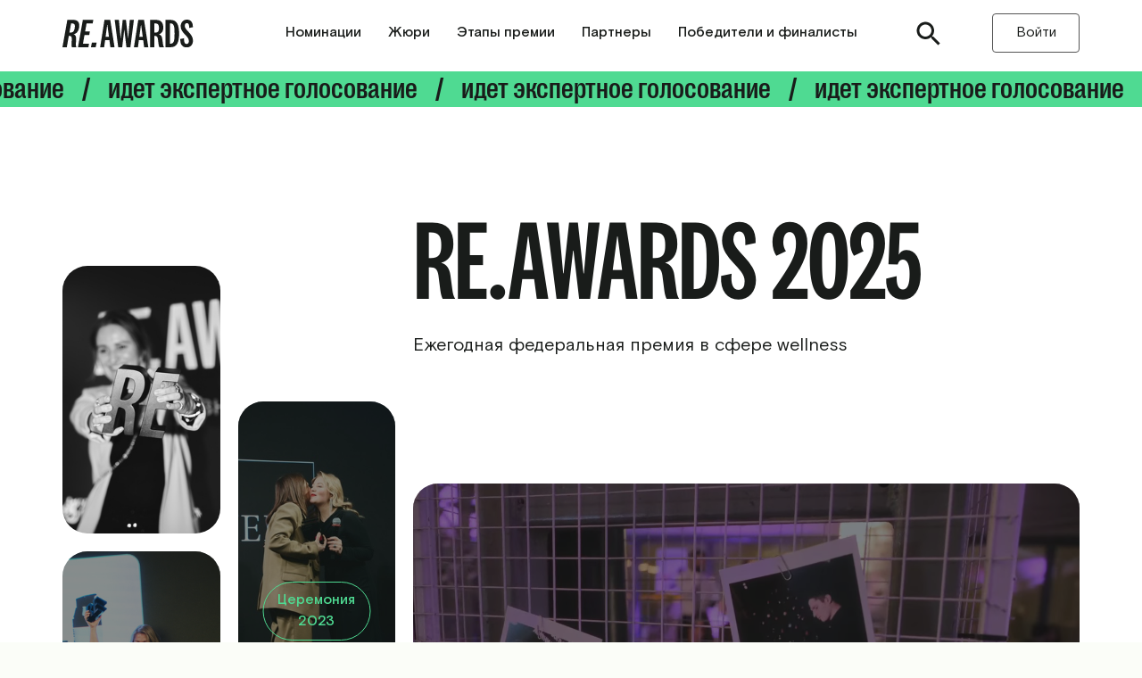

--- FILE ---
content_type: text/html; charset=UTF-8
request_url: https://awards.rehub.cc/
body_size: 23638
content:
<!DOCTYPE html>
<html lang="ru">

<head>
    <meta http-equiv="Content-Type" content="text/html; charset=UTF-8">
    <title>
        RE.AWARDS 2025    </title>
    <meta http-equiv="X-UA-Compatible" content="IE=edge">
    <meta name="viewport" content="width=device-width, initial-scale=1.0">
    <meta http-equiv="X-UA-Compatible" content="IE=edge">
    <!-- <meta name="robots" content="noindex,follow"> -->
    <!-- <link rel="icon" href="/favicon.ico" type="image/x-icon" /> -->
    <link rel="apple-touch-icon" sizes="180x180" href="/images/favicon/apple-touch-icon.png">
    <link rel="icon" type="image/png" sizes="32x32" href="/images/favicon/favicon-32x32.png">
    <link rel="icon" type="image/png" sizes="16x16" href="/images/favicon/favicon-16x16.png">
    <link rel="manifest" href="/images/favicon/site.webmanifest">
    <link rel="mask-icon" href="/images/favicon/safari-pinned-tab.svg" color="#5bbad5">
    <meta name="msapplication-TileColor" content="#da532c">
    <meta name="theme-color" content="#ffffff">
    <meta property="og:title" content="RE.AWARDS 2025" />
    <meta property="og:description" content="Ежегодная федеральная премия в сфере wellness. Объединяет более 70 номинаций: отели, рестораны, стартапы, локальные бренды одежды, производителей продуктов питания и косметики. В 2022 году в премии приняли участие более 1000 номинантов."/>
    <meta property="og:image" content="https://awards.liveorganic.ru/images/re.awards.logo-1.png" />
    <meta property="og:type" content="website" />
    <meta property="og:url" content="https://awards.rehub.cc/" />
              
<!--    <script src="https://code.jquery.com/jquery-3.1.1.min.js" integrity="sha256-hVVnYaiADRTO2PzUGmuLJr8BLUSjGIZsDYGmIJLv2b8=" crossorigin="anonymous"></script>-->
  
      
    <!-- Google Tag Manager -->
    <script>(function(w,d,s,l,i){w[l]=w[l]||[];w[l].push({'gtm.start':
    new Date().getTime(),event:'gtm.js'});var f=d.getElementsByTagName(s)[0],
    j=d.createElement(s),dl=l!='dataLayer'?'&l='+l:'';j.async=true;j.src=
    'https://www.googletagmanager.com/gtm.js?id='+i+dl;f.parentNode.insertBefore(j,f);
    })(window,document,'script','dataLayer','GTM-NH3BWH');</script>
    <!-- End Google Tag Manager -->
    <!-- Yandex.Metrika counter --> <script type="text/javascript" > (function(m,e,t,r,i,k,a){m[i]=m[i]||function(){(m[i].a=m[i].a||[]).push(arguments)}; m[i].l=1*new Date(); for (var j = 0; j < document.scripts.length; j++) {if (document.scripts[j].src === r) { return; }} k=e.createElement(t),a=e.getElementsByTagName(t)[0],k.async=1,k.src=r,a.parentNode.insertBefore(k,a)}) (window, document, "script", "https://mc.yandex.ru/metrika/tag.js", "ym"); ym(96788176, "init", { clickmap:true, trackLinks:true, accurateTrackBounce:true, webvisor:true }); </script> <noscript><div><img src="https://mc.yandex.ru/watch/96788176" style="position:absolute; left:-9999px;" alt="" /></div></noscript> <!-- /Yandex.Metrika counter -->


    <script type="text/javascript">
        function testCSSVariables(){var e="rgb(255, 198, 0)",o=document.createElement("span");o.style.setProperty("--color",e),o.style.setProperty("background","var(--color)"),document.body.appendChild(o);var r=getComputedStyle(o).backgroundColor===e;return document.body.removeChild(o),r};
    </script> 
    <script type="text/javascript">function setREVStartSize(e){  
        try{ e.c=jQuery(e.c);var i=jQuery(window).width(),t=9999,r=0,n=0,l=0,f=0,s=0,h=0;
        if(e.responsiveLevels&&(jQuery.each(e.responsiveLevels,function(e,f){f>i&&(t=r=f,l=e),i>f&&f>r&&(r=f,n=e)}),t>r&&(l=n)),f=e.gridheight[l]||e.gridheight[0]||e.gridheight,s=e.gridwidth[l]||e.gridwidth[0]||e.gridwidth,h=i/s,h=h>1?1:h,f=Math.round(h*f),"fullscreen"==e.sliderLayout){var u=(e.c.width(),jQuery(window).height());if(void 0!=e.fullScreenOffsetContainer){var c=e.fullScreenOffsetContainer.split(",");if (c) jQuery.each(c,function(e,i){u=jQuery(i).length>0?u-jQuery(i).outerHeight(!0):u}),e.fullScreenOffset.split("%").length>1&&void 0!=e.fullScreenOffset&&e.fullScreenOffset.length>0?u-=jQuery(window).height()*parseInt(e.fullScreenOffset,0)/100:void 0!=e.fullScreenOffset&&e.fullScreenOffset.length>0&&(u-=parseInt(e.fullScreenOffset,0))}f=u}else void 0!=e.minHeight&&f<e.minHeight&&(f=e.minHeight);e.c.closest(".rev_slider_wrapper").css({height:f})                  
        }catch(d){console.log("Failure at Presize of Slider:"+d)}                       
    };</script> 
<meta http-equiv="Content-Type" content="text/html; charset=UTF-8" />
<meta name="description" content="Ежегодная федеральная премия в сфере wellness. Объединяет более 70 номинаций: отели, рестораны, стартапы, локальные бренды одежды, производителей продуктов питания и косметики. В 2022 году в премии приняли участие более 1000 номинантов." />
<link href="/local/templates/awards_n/assets/vendors/fancybox/jquery.fancybox.min.css?168070725912795" type="text/css"  rel="stylesheet" />
<link href="/local/templates/.default/components/bitrix/news.list/news-index/style.css?16897711038167" type="text/css"  rel="stylesheet" />
<link href="/local/templates/awards_n/assets/fonts/ubuntu/ubuntu.css?16807072592251" type="text/css"  data-template-style="true"  rel="stylesheet" />
<link href="/local/templates/awards_n/assets/fonts/firasans/firasans.css?1680707259568" type="text/css"  data-template-style="true"  rel="stylesheet" />
<link href="/local/templates/awards_n/assets/vendors/semantic/semantic.min.css?1680707259625856" type="text/css"  data-template-style="true"  rel="stylesheet" />
<link href="/local/templates/awards_n/assets/vendors/bootstrap/css/bootstrap.min.css?168070725954047" type="text/css"  data-template-style="true"  rel="stylesheet" />
<link href="/local/templates/awards_n/assets/css/theme.min.css?1680707259372389" type="text/css"  data-template-style="true"  rel="stylesheet" />
<link href="/local/templates/awards_n/assets/css/theme-responsive.css?168070725980729" type="text/css"  data-template-style="true"  rel="stylesheet" />
<link href="/local/templates/awards_n/assets/css/liquid.css?168070725910293" type="text/css"  data-template-style="true"  rel="stylesheet" />
<link href="/local/templates/awards_n/assets/css/liquid-responsive-100.css?168070725948740" type="text/css"  data-template-style="true"  rel="stylesheet" />
<link href="/local/templates/awards_n/assets/css/js_composer_tta.min.css?1680707259321774" type="text/css"  data-template-style="true"  rel="stylesheet" />
<link href="/local/templates/awards_n/assets/css/js_composer.min.css?1680707259484758" type="text/css"  data-template-style="true"  rel="stylesheet" />
<link href="/local/templates/awards_n/assets/css/ave-core.min.css?16807072591464" type="text/css"  data-template-style="true"  rel="stylesheet" />
<link href="/local/templates/awards_n/assets/css/liquid-custom.css?168977471333222" type="text/css"  data-template-style="true"  rel="stylesheet" />
<link href="/local/templates/awards_n/assets/vendors/liquid-icon/liquid-icon.min.css?168070725966663" type="text/css"  data-template-style="true"  rel="stylesheet" />
<link href="/local/templates/awards_n/assets/vendors/font-awesome/css/font-awesome.min.css?168070725938300" type="text/css"  data-template-style="true"  rel="stylesheet" />
<link href="/local/templates/awards_n/assets/vendors/slick/slick.css?16807072591796" type="text/css"  data-template-style="true"  rel="stylesheet" />
<link href="/local/templates/awards_n/assets/vendors/slick/slick-theme.css?16807072593171" type="text/css"  data-template-style="true"  rel="stylesheet" />
<link href="/local/templates/awards_n/assets/css/tooltip.css?1703181898850" type="text/css"  data-template-style="true"  rel="stylesheet" />
<link href="/local/templates/awards_n/assets/css/custom.css?176520172492979" type="text/css"  data-template-style="true"  rel="stylesheet" />
<link href="/local/templates/awards_n/assets/css/lk.css?168070725918551" type="text/css"  data-template-style="true"  rel="stylesheet" />
<link href="/local/templates/awards_n/assets.v2/css/main.css?176520174037514" type="text/css"  data-template-style="true"  rel="stylesheet" />
<link href="/local/templates/awards_n/assets/vendors/jquery.dadata/suggestions.min.css?16807072592149" type="text/css"  data-template-style="true"  rel="stylesheet" />
<script type="text/javascript"  src="/bitrix/cache/js/s1/awards_n/template_d448408aaf0ff87db3a26b1cbbc89d56/template_d448408aaf0ff87db3a26b1cbbc89d56_v1.js?17684778511389019"></script>
<script type="text/javascript"  src="/bitrix/cache/js/s1/awards_n/page_2188cf9d53dd2d5c38e81005bdc3c3f7/page_2188cf9d53dd2d5c38e81005bdc3c3f7_v1.js?176847785169717"></script>
<script type="text/javascript">var _ba = _ba || []; _ba.push(["aid", "1b7d783af3e5f82f75a779cb44bb4fa1"]); _ba.push(["host", "awards.rehub.cc"]); (function() {var ba = document.createElement("script"); ba.type = "text/javascript"; ba.async = true;ba.src = (document.location.protocol == "https:" ? "https://" : "http://") + "bitrix.info/ba.js";var s = document.getElementsByTagName("script")[0];s.parentNode.insertBefore(ba, s);})();</script>


</head>
<body class="page-template-default page page-id-4466 logged-in wp-embed-responsive site-wide-layout lazyload-enabled wpb-js-composer js-comp-ver-5.6 vc_responsive csspositionsticky backgroundblendmode objectfit object-fit backgroundcliptext cssmask js_active vc_desktop vc_transform vc_transform wf-futurapt-n5-active" dir="ltr" itemscope="itemscope" itemtype="http://schema.org/WebPage" data-mobile-nav-breakpoint="1024" data-mobile-nav-style="minimal" data-mobile-nav-scheme="gray" data-mobile-nav-trigger-alignment="right" data-mobile-header-scheme="gray" data-mobile-secondary-bar="false">
    <!-- Google Tag Manager (noscript) -->
    <noscript><iframe src="https://www.googletagmanager.com/ns.html?id=GTM-NH3BWH"
    height="0" width="0" style="display:none;visibility:hidden"></iframe></noscript>
    <!-- End Google Tag Manager (noscript) -->
    <script>
        (function() {
            if(!testCSSVariables()){var script=document.createElement("script"),head=document.getElementsByTagName("head")[0];script.onload = function() { cssVars(); };script.src="assets/vendors/css-vars-ponyfill.min.js",head.insertBefore(script,head.firstChild);};
        }());
    </script>
    <div id="wrap">
        <div class="background-search-active-layer">

        </div> 
        <header class="header site-header main-header main-header-overlay" data-sticky-header="true" id="header" itemscope="itemscope" itemtype="http://schema.org/WPHeader">
            <div class="lqd-sticky-placeholder hide" style="height: 77.5938px;"></div>
                                                            
            <div id="main_menu" class="ra-head mainbar-wrap  vc_custom_1554318764128   adaptive-transition" ><span class="megamenu-hover-bg"></span>

                <div class="container mainbar-container">
                    <div class="mainbar">
                        <div class="row mainbar-row align-items-lg-stretch">
                            <div class="col">
                                <style>.navbar-brand{padding-top:15px;padding-bottom:14px;}</style>
                                <div id="ld_header_image_5ccad38f7ba1a" class="navbar-header ld_header_image_5ccad38f7ba1a ">
                                    <a class="navbar-brand" href="/" rel="home"><span class="navbar-brand-inner">
                                            <img class="logo-sticky" src="/images/v2/re.awards.logo.svg" alt="awards">
                                            <img class="mobile-logo-default" src="/images/v2/re.awards.logo.svg" alt="awards">
                                            <img class="logo-default" src="/images/v2/re.awards.logo.svg" alt="awards" >
                                        </span>
                                    </a>
                                    <button type="button" class="navbar-toggle collapsed nav-trigger style-mobile" data-toggle="collapse" data-target="#main-header-collapse" aria-expanded="false" data-changeclassnames="{ &quot;html&quot;: &quot;mobile-nav-activated overflow-hidden&quot; }">
                                        <span class="sr-only">Toggle navigation</span>
                                        <span class="bars">
                                            <span class="bar"></span>
                                            <span class="bar"></span>
                                            <span class="bar"></span>
                                        </span>
                                    </button>
                                </div><!-- /.navbar-header -->
                            </div>
                            <div class="col  ">
                                
<div class="collapse navbar-collapse ld_header_collapsed_5ccad38f7c173" id="main-header-collapse">
    <ul id="primary-nav" class="main-nav ld_header_menu nav align-items-lg-stretch justify-content-lg-center" data-submenu-options="{&quot;toggleType&quot;:&quot;fade&quot;,&quot;handler&quot;:&quot;mouse-in-out&quot;}" data-localscroll="true">
<li class="mobile-only menu-item  menu-item--search">
  <form class="search_block search_block--mobile" action="/search/">
      <div class="search_block_row">
          <input type="text" name="q" placeholder="Поиск по участникам и номинациям" autocomplete="off">
          <img class="search_block_img search" src="/images/svg/search-green.svg" alt="">
          <img class="search_block_img close" src="/images/svg/close.svg" alt="">    
      </div>
      <div class="search-result-block">
      </div>
  </form>
</li>
<li class="mobile-only menu-item">
	                <a class="js-modal btn btn-default btn-xsm round btn-bordered border-thin ld_header_button_5ccad38f81966 btn_enter vc_custom_1554877323455" data-modal="auth">
            <span>
                <span class="btn-txt">Войти</span>
            </span>
        </a>
	</li>


	
			        	<li class="menu-item menu-item-type-post_type menu-item-object-page current-menu-item page_item page-item-4466 current_page_item menu-item-has-children position-applied ">
        		<a href="/nominations/" aria-current="page">
        			<span class="link-icon"></span>
        			<span class="link-txt">
        				<span class="link-ext"></span>
        				<span class="txt">Номинации        					<span class="submenu-expander">
        						<i class="fa fa-angle-down"></i>
        					</span>
        				</span>
        			</span>
        		</a>
            	<ul class="nav-item-children" style="display: none;">
		
	
	

	
	
		
							<li class="menu-item menu-item-type-post_type menu-item-object-page  ">
					<a href="/nominations/main/">
						<span class="link-icon"></span>
						<span class="link-txt">
							<span class="link-ext"></span>
							<span class="txt">Основные номинации								<span class="submenu-expander">
									<i class="fa fa-angle-down"></i>
								</span>
							</span>
						</span>
					</a>
				</li>
					
	
	

			</ul></li>	
	
		
							<li  class="menu-item menu-item-type-post_type menu-item-object-page ">
					<a href="/jury/">
						<span class="link-icon"></span>
						<span class="link-txt">
							<span class="link-ext"></span>
							<span class="txt">Жюри<span class="submenu-expander">
								<i class="fa fa-angle-down"></i>
							</span></span>
						</span>
					</a>
				</li>
					
	
	

	
	
		
							<li  class="menu-item menu-item-type-post_type menu-item-object-page ">
					<a href="/stages/">
						<span class="link-icon"></span>
						<span class="link-txt">
							<span class="link-ext"></span>
							<span class="txt">Этапы премии<span class="submenu-expander">
								<i class="fa fa-angle-down"></i>
							</span></span>
						</span>
					</a>
				</li>
					
	
	

	
	
		
							<li  class="menu-item menu-item-type-post_type menu-item-object-page ">
					<a href="/partners/">
						<span class="link-icon"></span>
						<span class="link-txt">
							<span class="link-ext"></span>
							<span class="txt">Партнеры<span class="submenu-expander">
								<i class="fa fa-angle-down"></i>
							</span></span>
						</span>
					</a>
				</li>
					
	
	

	
			        	<li class="menu-item menu-item-type-post_type menu-item-object-page current-menu-item page_item page-item-4466 current_page_item menu-item-has-children position-applied ">
        		<a href="/about/" aria-current="page">
        			<span class="link-icon"></span>
        			<span class="link-txt">
        				<span class="link-ext"></span>
        				<span class="txt">Победители и финалисты        					<span class="submenu-expander">
        						<i class="fa fa-angle-down"></i>
        					</span>
        				</span>
        			</span>
        		</a>
            	<ul class="nav-item-children" style="display: none;">
		
	
	

	
	
		
							<li class="menu-item menu-item-type-post_type menu-item-object-page  ">
					<a href="/about/winners-2022/">
						<span class="link-icon"></span>
						<span class="link-txt">
							<span class="link-ext"></span>
							<span class="txt">Победители 2022								<span class="submenu-expander">
									<i class="fa fa-angle-down"></i>
								</span>
							</span>
						</span>
					</a>
				</li>
					
	
	

	
	
		
							<li class="menu-item menu-item-type-post_type menu-item-object-page  ">
					<a href="/about/finalists-2022/">
						<span class="link-icon"></span>
						<span class="link-txt">
							<span class="link-ext"></span>
							<span class="txt">Финалисты 2022								<span class="submenu-expander">
									<i class="fa fa-angle-down"></i>
								</span>
							</span>
						</span>
					</a>
				</li>
					
	
	

	
	
		
							<li class="menu-item menu-item-type-post_type menu-item-object-page  ">
					<a href="/about/winners-2021/">
						<span class="link-icon"></span>
						<span class="link-txt">
							<span class="link-ext"></span>
							<span class="txt">Победители 2021								<span class="submenu-expander">
									<i class="fa fa-angle-down"></i>
								</span>
							</span>
						</span>
					</a>
				</li>
					
	
	

	
	
		
							<li class="menu-item menu-item-type-post_type menu-item-object-page  ">
					<a href="/about/winners-2020/">
						<span class="link-icon"></span>
						<span class="link-txt">
							<span class="link-ext"></span>
							<span class="txt">Победители 2020								<span class="submenu-expander">
									<i class="fa fa-angle-down"></i>
								</span>
							</span>
						</span>
					</a>
				</li>
					
	
	

	
	
		
							<li class="menu-item menu-item-type-post_type menu-item-object-page  ">
					<a href="/about/winners-2019/">
						<span class="link-icon"></span>
						<span class="link-txt">
							<span class="link-ext"></span>
							<span class="txt">Победители 2019								<span class="submenu-expander">
									<i class="fa fa-angle-down"></i>
								</span>
							</span>
						</span>
					</a>
				</li>
					
	
	

	
	
		
							<li class="menu-item menu-item-type-post_type menu-item-object-page  ">
					<a href="/about/winners-2018/">
						<span class="link-icon"></span>
						<span class="link-txt">
							<span class="link-ext"></span>
							<span class="txt">Победители 2018								<span class="submenu-expander">
									<i class="fa fa-angle-down"></i>
								</span>
							</span>
						</span>
					</a>
				</li>
					
	
	

	</ul></li>
    </ul>
</div><!-- /.navbar-collapse -->
                            </div>
                            <div class="col   text-right text-lg-right">
                                <div class="header-module">
                                    <style>
                                    .btn_rate.btn-icon-solid .btn-icon {
                                        background: #4fda92;
                                    }

                                    .btn_rate.btn-icon-circle.btn-icon-ripple .btn-icon:before {
                                        border-color: #4fda92;
                                    }

                                    .btn_rate {
                                        background-color: #4fda92;
                                        border-color: #4fda92;
                                        color: rgb(255, 255, 255);
                                        font-size: 16px !important;
                                        font-weight: 300 !important;
                                    }

                                    .btn_rate .btn-gradient-bg {
                                        background: -webkit-linear-gradient(to right, #4fda92 0%, #35dbc5 100%);
                                        background: linear-gradient(to right, #4fda92 0%, #35dbc5 100%);
                                    }

                                    .btn_rate .btn-gradient-border defs stop:first-child {
                                        stop-color: #4fda92;
                                    }

                                    .btn_rate .btn-gradient-border defs stop:last-child {
                                        stop-color: #35dbc5;
                                    }

                                    .btn_rate:hover {
                                        color: rgb(255, 255, 255);
                                    }
                                    </style>

                                </div>
                                <style>
                                .is-stuck .ld_header_button_5ccad38f81966 {
                                    color: rgb(21, 21, 21);
                                    border-color: rgb(238, 238, 238);
                                }

                                .is-stuck .ld_header_button_5ccad38f81966.btn-solid {
                                    background-color: rgb(255, 255, 255);
                                }

                                .is-stuck .ld_header_button_5ccad38f81966:hover {
                                    border-color: rgb(79, 218, 146);
                                    color: rgb(21, 21, 21);
                                }

                                .is-stuck .ld_header_button_5ccad38f81966:hover,
                                .is-stuck .ld_header_button_5ccad38f81966.btn-solid:hover {
                                    background-color: rgb(255, 255, 255);
                                }
                                </style>
                            
                            <div class="head-search">
                                    <a href="https://awards.liveorganic.ru/#" class="search-icon js-search-show"><svg width="27" height="27" viewBox="0 0 27 27" fill="none" xmlns="http://www.w3.org/2000/svg">
                                        <path d="M19.25 17H18.065L17.645 16.595C19.115 14.885 20 12.665 20 10.25C20 4.865 15.635 0.5 10.25 0.5C4.865 0.5 0.5 4.865 0.5 10.25C0.5 15.635 4.865 20 10.25 20C12.665 20 14.885 19.115 16.595 17.645L17 18.065V19.25L24.5 26.735L26.735 24.5L19.25 17ZM10.25 17C6.515 17 3.5 13.985 3.5 10.25C3.5 6.515 6.515 3.5 10.25 3.5C13.985 3.5 17 6.515 17 10.25C17 13.985 13.985 17 10.25 17Z" fill="#191C1A"/>
                                        </svg>
                                        </a>
                                <form class="search_block search_block--desc" action="/search/">
                                    <div class="search_block_row">
                                        <input type="text" name="q" placeholder="Поиск по участникам и номинациям" autocomplete="off">
                                        <img class="search_block_img" src="/images/svg/close.svg" alt="">    
                                    </div>
                                    <div class="search-result-block">
                                    </div>
                                </form>
                            </div>
                                                                                                                     <div class="header-module">
                                   <style>
                                   .btn_enter {
                                       color: rgb(255, 255, 255);
                                       font-size: 16px !important;
                                       font-weight: 300 !important;
                                   }

                                   .btn_enter:hover {
                                       color: rgb(255, 255, 255);
                                   }
                                   </style>
                                   <a class="js-modal btn btn-default btn-xsm round btn-bordered border-thin ld_header_button_5ccad38f81966 btn_enter vc_custom_1554877323455" data-modal="auth">
                                       <span>
                                           <span class="btn-txt">Войти</span>
                                       </span>
                                   </a>
                               </div>
                            
                            </div>
                        </div><!-- /.row mainbar-row -->
                    </div><!-- /.mainbar -->
                </div><!-- /.container -->
            </div><!-- /.mainbar-wrap -->
        </header>
<main class="content without-tp" id="content">

    <div class="ra-marqee ra-marqee--stage bg--green">
    <a href="/nominations/" class="ra-marqee__inner ">
        <span>идет экспертное голосование &nbsp;&nbsp;&nbsp;/&nbsp;&nbsp;&nbsp; идет экспертное голосование &nbsp;&nbsp;&nbsp;/&nbsp;&nbsp;&nbsp;</span>
        <svg width="20" height="20" viewBox="0 0 20 20" fill="none" xmlns="http://www.w3.org/2000/svg">
            <path d="M20 10L18.2375 8.2375L11.25 15.2125L11.25 -3.82475e-07L8.75 -4.91753e-07L8.75 15.2125L1.7625 8.2375L-4.37114e-07 10L10 20L20 10Z" fill="#191C1A"/>
        </svg>
        <span>идет экспертное голосование &nbsp;&nbsp;&nbsp;/&nbsp;&nbsp;&nbsp; идет экспертное голосование &nbsp;&nbsp;&nbsp;/&nbsp;&nbsp;&nbsp;</span>
        <svg width="20" height="20" viewBox="0 0 20 20" fill="none" xmlns="http://www.w3.org/2000/svg">
            <path d="M20 10L18.2375 8.2375L11.25 15.2125L11.25 -3.82475e-07L8.75 -4.91753e-07L8.75 15.2125L1.7625 8.2375L-4.37114e-07 10L10 20L20 10Z" fill="#191C1A"/>
        </svg>
        <span>идет экспертное голосование &nbsp;&nbsp;&nbsp;/&nbsp;&nbsp;&nbsp; идет экспертное голосование &nbsp;&nbsp;&nbsp;/&nbsp;&nbsp;&nbsp;</span>
        <svg width="20" height="20" viewBox="0 0 20 20" fill="none" xmlns="http://www.w3.org/2000/svg">
            <path d="M20 10L18.2375 8.2375L11.25 15.2125L11.25 -3.82475e-07L8.75 -4.91753e-07L8.75 15.2125L1.7625 8.2375L-4.37114e-07 10L10 20L20 10Z" fill="#191C1A"/>
        </svg>
        <span>идет экспертное голосование &nbsp;&nbsp;&nbsp;/&nbsp;&nbsp;&nbsp; идет экспертное голосование &nbsp;&nbsp;&nbsp;/&nbsp;&nbsp;&nbsp;</span>
        <svg width="20" height="20" viewBox="0 0 20 20" fill="none" xmlns="http://www.w3.org/2000/svg">
            <path d="M20 10L18.2375 8.2375L11.25 15.2125L11.25 -3.82475e-07L8.75 -4.91753e-07L8.75 15.2125L1.7625 8.2375L-4.37114e-07 10L10 20L20 10Z" fill="#191C1A"/>
        </svg>
        <span>идет экспертное голосование &nbsp;&nbsp;&nbsp;/&nbsp;&nbsp;&nbsp; идет экспертное голосование &nbsp;&nbsp;&nbsp;/&nbsp;&nbsp;&nbsp;</span>
        <svg width="20" height="20" viewBox="0 0 20 20" fill="none" xmlns="http://www.w3.org/2000/svg">
            <path d="M20 10L18.2375 8.2375L11.25 15.2125L11.25 -3.82475e-07L8.75 -4.91753e-07L8.75 15.2125L1.7625 8.2375L-4.37114e-07 10L10 20L20 10Z" fill="#191C1A"/>
        </svg>
        <span>идет экспертное голосование &nbsp;&nbsp;&nbsp;/&nbsp;&nbsp;&nbsp; идет экспертное голосование &nbsp;&nbsp;&nbsp;/&nbsp;&nbsp;&nbsp;</span>
        <svg width="20" height="20" viewBox="0 0 20 20" fill="none" xmlns="http://www.w3.org/2000/svg">
            <path d="M20 10L18.2375 8.2375L11.25 15.2125L11.25 -3.82475e-07L8.75 -4.91753e-07L8.75 15.2125L1.7625 8.2375L-4.37114e-07 10L10 20L20 10Z" fill="#191C1A"/>
        </svg>
        <span>идет экспертное голосование &nbsp;&nbsp;&nbsp;/&nbsp;&nbsp;&nbsp; идет экспертное голосование &nbsp;&nbsp;&nbsp;/&nbsp;&nbsp;&nbsp;</span>
        <svg width="20" height="20" viewBox="0 0 20 20" fill="none" xmlns="http://www.w3.org/2000/svg">
            <path d="M20 10L18.2375 8.2375L11.25 15.2125L11.25 -3.82475e-07L8.75 -4.91753e-07L8.75 15.2125L1.7625 8.2375L-4.37114e-07 10L10 20L20 10Z" fill="#191C1A"/>
        </svg>
        <span>идет экспертное голосование &nbsp;&nbsp;&nbsp;/&nbsp;&nbsp;&nbsp; идет экспертное голосование &nbsp;&nbsp;&nbsp;/&nbsp;&nbsp;&nbsp;</span>
        <svg width="20" height="20" viewBox="0 0 20 20" fill="none" xmlns="http://www.w3.org/2000/svg">
            <path d="M20 10L18.2375 8.2375L11.25 15.2125L11.25 -3.82475e-07L8.75 -4.91753e-07L8.75 15.2125L1.7625 8.2375L-4.37114e-07 10L10 20L20 10Z" fill="#191C1A"/>
        </svg>
    </a>
</div>

<section class="ra-section ra-fs">
    <div class="container">
        <div class="ra-fs-main flex">
            <div class="ra-fs-main__col flex ra-fs__photo">
                <div class="ra-fs__photo__col">
                    <div class="ra-fs__photo__item ra-border-radius">
                        <img src="/images/v2/ph-2.jpg" alt="">
                    </div>
                    <div class="ra-fs__photo__item ra-border-radius ra-darkned">
                        <img src="/images/v2/ph-3.jpg" alt="">
                        <a class="ra-fs__photo__btn" href="/about/">
                            <span>Победители 2023</span>
                        </a>
                    </div>
                </div>
                <div class="ra-fs__photo__col">
                    <div class="ra-fs__photo__item ra-border-radius ra-darkned">
                        <img src="/images/v2/ph-1.jpg" alt="">
                        <a class="ra-fs__photo__btn" href="/about/">
                            <span>Церемония 2023</span>
                        </a>
                    </div>
                    <div class="ra-fs__photo__item ra-border-radius">
                        <img src="/images/v2/ph-4.jpg" alt="">
                    </div>
                </div>
            </div>
            <div class="ra-fs-main__col">  
                <h1 class="logo">RE.AWARDS 2025</h1>
                <p>Ежегодная федеральная премия в сфере wellness</p>
                <div class="ra-fs__control"> 
                                        <!-- <a href="#" class="ra-btn ra-btn--black ">Стать партнером</a> -->
                </div>
                <div class="ra-fs__video ra-border-radius">
                    <div class="ra-fs__video__back ra-darkned">
                        <!-- <video poster="https://awards.liveorganic.ru/images/public/video-first-scr.jpg" playsinline="" autoplay="" muted="" loop="" class="js-video__loop pos-a t-0 l-0 min-w-100p min-h-100p obj-p-thc" data-vid="/upload/video/loa2021.webm">
                            <source src="https://awards.liveorganic.ru/upload/video/loa2021.webm">
                        </video> -->
                        <video playsinline="" autoplay="" muted="" loop="" class="js-video__loop pos-a t-0 l-0 min-w-100p min-h-100p obj-p-thc" data-vid="/images/v2/IMG_6806.webm">
                            <source src="/images/v2/IMG_6806.webm">
                        </video>
                    </div>
                    <a class="ra-fs__video__btn" data-fancybox="" href="https://youtu.be/oJYqsp0LETY?autoplay=1" >
                        <svg width="20" height="21" viewBox="0 0 20 21" fill="none" xmlns="http://www.w3.org/2000/svg">
                            <path d="M17.5625 8.15954C19.5625 9.31424 19.5625 12.201 17.5625 13.3557L5.10796 20.5463C3.10796 21.701 0.607954 20.2577 0.607954 17.9483V3.56699C0.607954 1.25759 3.10795 -0.185792 5.10795 0.968909L17.5625 8.15954Z" fill="#4FDA92"/>
                        </svg>    
                    </a>
                    <p class="ra-fs__video__text mob-hidden">Как это было в прошлый раз</p>
                    
                </div>
                <p class="mob-only">Как это было в прошлый раз</p>
            </div>
        </div>
        <div class="ra-fs-bottom">
            <div class="flex flex-row ra-main-partners">
                    <a href="https://alfabank.ru/" target="_blank" class="ra-main-partners__item">
                        <div class="ra-main-partners__item__img">
                            <img src="./images/v2/alfa_logo.svg" alt="">
                        </div>
                        <span>Генеральный партнер</span>
                    </a>
                    <!-- <a href="#" target="_blank" class="ra-main-partners__item">
                        <div class="ra-main-partners__item__img">
                            <img src="./images/v2/demo/partner-main-2.svg" alt="">
                            </div>
                        <span>Генеральный партнер</span>
                    </a>
                    <a href="#" target="_blank" class="ra-main-partners__item">
                        <div class="ra-main-partners__item__img">
                            <img src="./images/v2/demo/partner-main-3.svg" alt="">
                        </div>
                        <span>Ключевой партнер</span>
                    </a>
                    <a href="#" target="_blank" class="ra-main-partners__item">
                        <div class="ra-main-partners__item__img">
                            <img src="./images/v2/demo/partner-main-4.svg" alt="">
                        </div>
                        <span>Ключевой партнер</span>
                    </a> -->
            </div>
        </div>
    </div>
</section>
    <div class="ra-section bg--green ra-about">
	<div class="container">
		<h2>RE.AWARDS — главная премия в области wellness</h2>
		<p>В 2025 году уже в десятый раз состоится ежегодная церемония вручения профессиональной премии в области wellness индустрии. На мероприятии соберутся главные wellness герои года, включая основателей wellness-бизнесов, байеров, инвесторов, селебрити, блогеров и представителей СМИ.</p>
	</div>
	<div class="ra-about-slider ra-as">
		<div class="ra-as__list">
			<div class="ra-as__item">
				<img src="/images/v2/demo/slider-2021.jpg" alt="">
				<div class="ra-as__item__year">2021</div>
				<a href="https://disk.yandex.ru/d/-bXh9G6COgTK4w" target="_blank" class="ra-as__item__link">
					
				</a>
				<a href="https://disk.yandex.ru/d/-bXh9G6COgTK4w" class="ra-as__item__btn ra-btn ra-btn--min ra-btn--white ">фотоотчёт</a>
				<div class="ra-as__item__nav">
					<div class="ra-as-nav ra-as-nav--prev"></div>
					<div class="ra-as-nav ra-as-nav--next"></div>
				</div>
				
			</div> 
			<div class="ra-as__item">
				<img src="/images/v2/demo/2022-1.jpg" alt="">
				<div class="ra-as__item__year">2022</div>
				<a href="https://arturishanov.passgallery.com/-liveorganicawards/gallery" target="_blank" class="ra-as__item__link">
					
				</a>
				<a href="https://arturishanov.passgallery.com/-liveorganicawards/gallery" target="_blank" class="ra-as__item__btn ra-btn ra-btn--min ra-btn--white">фотоотчёт</a>
				<div class="ra-as__item__nav">
					<div class="ra-as-nav ra-as-nav--prev"></div>
					<div class="ra-as-nav ra-as-nav--next"></div>
				</div>
				
			</div>
			<div class="ra-as__item">
				<img src="/images/v2/ph1.jpg" alt="">
				<div class="ra-as__item__year">2023</div>
				<a href="https://vk.com/photo-16654164_457260130" target="_blank" class="ra-as__item__link">
					
				</a>
				<a href="https://vk.com/photo-16654164_457260130" target="_blank" class="ra-as__item__btn ra-btn ra-btn--min ra-btn--white">фотоотчёт</a>
				<div class="ra-as__item__nav">
					<div class="ra-as-nav ra-as-nav--prev"></div>
					<div class="ra-as-nav ra-as-nav--next"></div>
				</div>
				
			</div>
			<div class="ra-as__item">
				<img src="/images/v2/demo/2018.jpeg" alt="">
				<div class="ra-as__item__year">2018</div>
				<a href="/about/winners-2018/photos/" class="ra-as__item__link">
					
				</a>
				<a href="/about/winners-2018/photos/" class="ra-as__item__btn ra-btn ra-btn--min ra-btn--white">фотоотчёт</a>
				<div class="ra-as__item__nav">
					<div class="ra-as-nav ra-as-nav--prev"></div>
					<div class="ra-as-nav ra-as-nav--next"></div>
				</div>
				
			</div>
			<div class="ra-as__item">
				<img src="/images/v2/demo/2019.jpeg" alt="">
				<div class="ra-as__item__year">2019</div>
				<a href="/about/winners-2019/photos/" class="ra-as__item__link">
					
				</a>
				<a href="/about/winners-2019/photos/" class="ra-as__item__btn ra-btn ra-btn--min ra-btn--white">фотоотчёт</a>
				<div class="ra-as__item__nav">
					<div class="ra-as-nav ra-as-nav--prev"></div>
					<div class="ra-as-nav ra-as-nav--next"></div>
				</div>                            
			</div>
			<div class="ra-as__item ">
				<img src="/images/v2/demo/2020.jpeg" alt="">
				<div class="ra-as__item__year">2020</div>
				<a href="/about/winners-2020/photos/" class="ra-as__item__link">
					
				</a>
				<a href="/about/winners-2020/photos/" class="ra-as__item__btn ra-btn ra-btn--min ra-btn--white">фотоотчёт</a>
				<div class="ra-as__item__nav">
					<div class="ra-as-nav ra-as-nav--prev"></div>
					<div class="ra-as-nav ra-as-nav--next"></div>
				</div>
			</div>
			
		</div>
	</div>

</div>
                            


        <div class="ra-section bg--dark ra-why">
	<div class="container">
		<div class="flex flex-column--mob">
			<div class="ra-why-media">
				<img src="/images/public/RE.tape.png" alt="">
				<!-- <video playsinline="" autoplay="" muted="" loop=""
					class="js-video__loop pos-a t-0 l-0 min-w-100p min-h-100p obj-p-thc" style="max-width: 100%;"
					data-vid="/images/v2/re-why-animation.mp4">
					<source src="/images/v2/re-why-animation.mp4">
				</video> -->
			</div>
			<div class="ra-accordion">
				<div class="ra-accordion-item">
					<div class="ra-accordion-item__title">
						<h3>стоимость участия в премии?&nbsp;</h3>
						<div class="ra-accordion-item__plus"></div>
					</div>
					<div class="ra-accordion-item__body">
						<p>Мы хотим чтобы участие в премии было доступно всем, поэтому сумму доната вы назначаете сами. </p>
					</div>
				</div>
				<div class="ra-accordion-item">
					<div class="ra-accordion-item__title">
						<h3>влияет ли размер доната на выход в финал и победу?&nbsp;</h3>
						<div class="ra-accordion-item__plus"></div>
					</div>
					<div class="ra-accordion-item__body">
						<p>Нет, не влияет. Размер взноса и другая информация о нём недоступна экспертам они видят только анкеты номинантов. Все участники независимо от суммы взноса имеют равные возможности на выход в финал и победу.</p>
					</div>
				</div>
				<div class="ra-accordion-item">
					<div class="ra-accordion-item__title">
						<h3>какие критерии участия и оценки?&nbsp;</h3>
						<div class="ra-accordion-item__plus"></div>
					</div>
					<div class="ra-accordion-item__body">
						<p>Для каждой номинаций разработаны свои критерии оценки.</p>
						<p>Эти критерии разрабатываются в течение нескольких месяцев с привлечением специалистов из соответствующих областей. Участников оценивают как эксперты, так и звёздное жюри и потребители. Эксперты анализируют анкеты и проводят тест-драйв участников, а звёздное жюри тестирует продукты и выставляет свои оценки. При этом 80% от общей оценки составляют экспертные оценки. 
</p>
					</div>
				</div>
				<div class="ra-accordion-item">
					<div class="ra-accordion-item__title">
						<h3>как попасть на премию? </h3>
						<div class="ra-accordion-item__plus"></div>
					</div>
					<div class="ra-accordion-item__body">
						<p>Все участники автоматически становятся гостями торжественной церемонии награждения, даже если не прошли в финал. Пригласительные билеты отправляются всем за месяц до мероприятия. Также за месяц до мероприятия открываем продажу ограниченного количества билетов для всех желающих.
						
					</div>
				</div>
				<div class="ra-accordion-item">
					<div class="ra-accordion-item__title">
						<h3>какая ценность участия? </h3>
						<div class="ra-accordion-item__plus"></div>
					</div>
					<div class="ra-accordion-item__body">
						<p>В2С: Возможность заявить о себе и найти новых клиентов.</p>
						<p>Охват премии более 30 млн человек. Широкая информационная поддержка наших партнеров. Поддержка блогеров и широкая огласка мероприятия. Все эти люди могут и хотят узнать о вас!</p>
						<p>В2В: Нетворкинг и успешные совместные коллаборации.</p>
						<p>Опыт прошлых лет показал, что во время премии участники находили единомышленников, а закрытая Церемония стала отличной В2В площадкой для полезных знакомств. Многие номинанты объединились между собой и уже сегодня создают совместные проекты.</p>
					</div>
				</div>
				<div class="ra-accordion-item">
					<div class="ra-accordion-item__title">
						<h3>подходит ли участие в премии для начинающих или совсем небольших компаний / брендов?</h3>
						<div class="ra-accordion-item__plus"></div>
					</div>
					<div class="ra-accordion-item__body">
						<p>Да! В премии могут участвовать не только крупные и известные бренды, но и начинающие, совсем небольшие компании. Вы можете заявить о себе и пробовать свои силы, получить обратную связь от экспертов отрасли для улучшения бизнеса, посетить закрытую церемонию награждения и познакомиться с основателями и представителями других компаний, наладить полезные контакты с главными игроками wellness рынка!</p>
					</div>
				</div>
			</div>
		</div>
	</div>
</div>         <section data-bg-image="url" id="news-section" class="vc_row wpb_row vc_row-fluid homeNews vc_custom_1556607541825 liquid-row-shadowbox-5cef30ac21725 vc_row-has-fill vc_row-has-bg news-index">
    <div class="ld-container container">
        <div class="row ld-row">

            <div class="wpb_column vc_column_container vc_col-sm-12 vc_col-lg-offset-1 vc_col-lg-11 vc_col-md-12 liquid-column-5cefc5dc63c40 news-index__form">
                <div class="vc_column-inner">
                    <div class="wpb_wrapper ">
                        <div class="wpb_wrapper-inner">
                            <div class="vc_row wpb_row vc_inner vc_row-fluid  vc_row-o-equal-height vc_row-flex news-tab active">
                                <style>@media (min-width: 768px) { .liquid-column-responsive-5cefc5dc64391 > .vc_column-inner > .wpb_wrapper {margin-right:50px !important;  }  } </style>
                                <div class="wpb_column vc_column_container vc_col-sm-12 vc_col-lg-6 vc_col-md-6 vc_col-xs-12 liquid-column-5cefc5dc64347 vc_col-has-fill liquid-column-responsive-5cefc5dc64391 news-index__form-title">
                                    <div class="vc_column-inner">
                                      
                                      <div class="wpb_wrapper" style="background-color: transparent!important;">
                                            <div class="wpb_wrapper-inner">
                                                <style>
                                                .ld_fancy_heading_5cefc5dc63910 h2 {
                                                    color: rgb(21, 21, 21);
                                                }
                                                </style>
                                                <div class="ld-fancy-heading ld_fancy_heading_5cefc5dc63910">
                                                    <h2 data-fittext="true" data-fittext-options="{&quot;compressor&quot;:0.84999999999999997779553950749686919152736663818359375,&quot;maxFontSize&quot;:&quot;currentFontSize&quot;,&quot;minFontSize&quot;:&quot;24px&quot;}" style="font-size: 80px;"><span class="ld-fh-txt">новости премии</span></h2>
                                                </div>
                                            </div>
                                        </div>
                                    </div>
                                </div>
                                <div class="wpb_column vc_column_container vc_col-sm-12 vc_col-lg-6 vc_col-md-6 vc_col-xs-12 index-news__subscribe-block">
                                  <div class="vc_column-inner">
<!--                                     <style>.ld_spacer_5cefc5dc68e56{height:30px;}</style>
                                    <div class="ld-empty-space ld_spacer_5cefc5dc68e56"><span class="liquid_empty_space_inner"></span></div> -->
                                    <!--<style>.ld_fancy_heading_5cefc5dc690df p{font-size:16px;line-height:24px;color:rgb(51, 51, 51);}</style>-->
                                    <div class="ld-fancy-heading ld_fancy_heading_5cefc5dc690df">
                                        <p><span class="ld-fh-txt"> Хотите быть в курсе последних новостей и событий премии? Тогда обязательно подпишитесь на нашу рассылку.</span></p>
                                    </div>                                      
                                    <style>.ld_spacer_5cefc5dc69295{height:22px;}</style>
                                    <div class="ld-empty-space ld_spacer_5cefc5dc69295"><span class="liquid_empty_space_inner"></span></div>
                                    <style>.ld_newsletter_5cefc5dc69487.ld-sf input{font-size:14px;font-weight:300;}.ld_newsletter_5cefc5dc69487.ld-sf input[type="email"]{background:rgb(255, 255, 255);color:rgb(153, 153, 153);border-color:rgb(229, 229, 229);}.ld_newsletter_5cefc5dc69487.ld-sf input[type="email"]:focus{color:rgb(21, 21, 21);}.ld_newsletter_5cefc5dc69487.ld-sf button.ld_sf_submit{background:-webkit-linear-gradient(90deg, rgb(79, 218, 146) 0%, rgb(53, 219, 197) 100%);background:linear-gradient(90deg, rgb(79, 218, 146) 0%, rgb(53, 219, 197) 100%);color:rgb(255, 255, 255);}</style>
<div id="ld_newsletter_5cefc5dc69487" class="ld-sf ld-sf--input-bordered ld-sf--button-solid ld-sf--size-sm ld-sf--round ld-sf--border-thin ld-sf--button-show ld-sf--button-inside news_subscribe ld_newsletter_5cefc5dc69487">
    <form id="ld_subscribe_form_index" class="ld_sf_form ajax-form subscribe_form" method="post" action="/ajax/ajax.php">
        <div class="subscribe-footer-form-inner">
            <input type="hidden" name="action" value="subscribe">
            <p class="ld_sf_paragraph">
                 <input type="email" class="ld_sf_text" name="email" placeholder="E-mail" data-cleaning="" value="" required>
            </p>
            <button type="submit" class="ld_sf_submit"><span class="submit-text">Подписаться</span></button>
        </div>
        <div class="errors"></div> 
    </form>
</div>                                  </div>
                            </div>

                            </div>
                            
                        </div>
                    </div>
                </div>
            </div>
            <div class="wpb_column vc_column_container vc_col-sm-12 vc_col-lg-12 vc_col-md-12 vc_col-xs-12 liquid-column-5cef30ac2802f news-index__tiles news-carousel-wrapper">
                <div class="wpb_wrapper">
                                                        </div>
            </div>
            <a href="#" class="news-index__btn mob-hidden desk-hidden">Показать больше</a>
            <!--<div class="wpb_column vc_column_container vc_col-sm-12 vc_col-lg-12 vc_col-md-12 vc_col-xs-12 liquid-column-5cef30ac2802f news-carousel-wrapper">
                <div class="vc_column-inner">
                    <div class="wpb_wrapper ">
                        <div class="wpb_wrapper-inner">
                            <div class="vc_empty_space" style="height: 30px"><span class="vc_empty_space_inner"></span></div>
                            <style>
                            .ld_blog_5cef30ac2846c .liquid-blog-grid {
                                margin-left: -15px;
                                margin-right: -15px;
                            }

                            .ld_blog_5cef30ac2846c .liquid-blog-grid>div {
                                padding-left: 15px;
                                padding-right: 15px;
                            }

                            .ld_blog_5cef30ac2846c .liquid-blog-grid .liquid-lp {
                                margin-bottom: 30px;
                            }

                            .ld_blog_5cef30ac2846c .filter-list {
                                margin-bottom: px;
                            }

                            .ld_blog_5cef30ac2846c .liquid-blog-item .liquid-lp-title,
                            .ld_blog_5cef30ac2846c .liquid-lp .liquid-lp-title {
                                font-size: 30px;
                                font-weight: 700 !important;
                                color: rgb(21, 21, 21);
                                margin-top: px;
                                margin-bottom: px;
                            }
                            </style>
                            <div class="liquid-blog-posts ld_blog_5cef30ac2846c">
                                <div class="carousel-container carousel-container--wide carousel-nav-floated carousel-nav-vertical carousel-nav-left carousel-nav-circle carousel-nav-solid carousel-nav-lg carousel-nav-shadowed ld-lp-carousel-filterable" data-filterable-carousel="true">
                                    <div class="row">
                                        <div class="col-md-4 col-sm-5 col-sx-8">
                                            <div class="carousel-items row" data-lqd-flickity="{ &quot;filters&quot;: &quot;#ld-1526470574310-bb6aab15-1446&quot;, &quot;prevNextButtons&quot;: true, &quot;wrapAround&quot;: false, &quot;navArrow&quot;: 1, &quot;fullwidthSide&quot;: true, &quot;navOffsets&quot;: { &quot;nav&quot;: {&quot;left&quot;: -10, &quot;top&quot;: 200} } }">
                                                                                                    <div class="carousel-item col-sm-12 news news-index-item">
                                                        <article id="post-4063" class="liquid-lp post-4063 post type-post status-publish format-standard has-post-thumbnail hentry category-news">
                                                            <figure class="liquid-lp-media news-index-item__img " data-responsive-bg="true" data-parallax="true" data-parallax-options="{ &quot;parallaxBG&quot;: true }" style="background-image: url();">
                                                                <a href="">
                                                                    <img src="" class="attachment-liquid-carousel-blog size-liquid-carousel-blog ld-lazyload" alt="" srcset="" data-aspect="1.675">
                                                                </a>
                                                            </figure>
                                                            <header class="liquid-lp-header">
                                                                <h2 class="entry-title liquid-lp-title h3"><a href="" rel="bookmark"></a></h2>
                                                            </header>
                                                            <div class="liquid-lp-excerpt entry-summary ">
                                                                <p></p>
                                                            </div>
                                                            <footer class="liquid-lp-footer">
                                                            </footer>
                                                        </article>
                                                    </div>
                                                                                            </div>
                                        </div>
                                    </div>
                                </div>
                            </div>
                        </div>
                    </div>
                </div>
            </div>-->
        </div>
    </div>
</section>
    
</main>
<div class="ui large modal prev-video">
  <i class="close icon"></i>
  <div class="content">
    <div class="ui embed" data-source="youtube" data-id="bc3sdtXsECE"></div>
  </div>
</div>
<div class="ui  modal index-banner" style="width: 1200px">
  <i class="close icon"></i>
  <div class="content" style="padding: 0!important">
    <a href="https://4fresh.ru/brands/live-organic/"><img src="/upload/banner-1-01.png" alt=""></a>
  </div>
</div>

<script type="text/javascript">
    //$(function(){
        // setTimeout(function(){
        //     $('.index-banner').modal('show');
        // },1000);
    //});
</script>
<style>
    .index-banner.modal {
        width: 1200px;
        max-width: 100%;
    }
</style>
<section class="footer ra-footer ra-section bg--dark">
            <div class="container">
                <div class="flex footer-top">
                    <div class="footer__logo logo-font">
                        <svg width="149" height="32" viewBox="0 0 149 32" fill="none" xmlns="http://www.w3.org/2000/svg">
                            <path d="M8.89412 14.9175H7.85882L9.74118 4.32929H10.4941C12.9412 4.32929 14.0235 5.2234 14.0235 7.38811C14.0235 9.36458 13.5059 12.4705 12.1882 13.7881C11.4353 14.541 10.4 14.9175 8.89412 14.9175ZM15.6235 31.7175C15.2 30.7293 15.1059 29.4587 15.1529 27.9528L15.3882 21.9763C15.4824 19.1999 14.4941 17.3646 12.6118 16.8469V16.7528C15.8118 16.3763 18.9647 12.7999 18.9647 6.77634C18.9647 2.68223 16.9882 0.282227 11.8588 0.282227H5.50588L0 31.7175H4.89412L7.15294 18.7293H7.95294C9.74118 18.7293 10.5412 19.4352 10.5412 21.9763L10.3059 28.2352C10.2588 29.7881 10.3529 30.9175 10.5882 31.7175H15.6235Z" fill="#FBFDF8"/>
                            <path d="M29.9764 27.5763H23.1529L24.847 17.7881H30.2117L30.9176 13.694H25.5529L27.2 4.4234H34.0706L34.8235 0.282227H23.0117L17.5059 31.7175H29.2706L29.9764 27.5763Z" fill="#FBFDF8"/>
                            <path d="M33.2235 26.4473H38.5882L37.5058 31.7179H32.1411L33.2235 26.4473Z" fill="#FBFDF8"/>
                            <path d="M50.494 6.0234H50.6822L52.5175 19.8116H48.6587L50.494 6.0234ZM54.0704 31.7175H58.7763L53.9292 0.282227H47.4351L42.541 31.7175H47.0587L48.141 23.5763H52.9881L54.0704 31.7175Z" fill="#FBFDF8"/>
                            <path d="M68.0001 0.282227L65.7884 21.1763H65.6001L63.7178 0.282227H58.9648L62.9178 31.7175H67.4354L69.6943 11.9058H69.8825L72.1884 31.7175H76.659L80.6119 0.282227H76.0001L74.1648 21.2234H73.9766L71.6707 0.282227H68.0001Z" fill="#FBFDF8"/>
                            <path d="M88.6116 6.0234H88.7999L90.6352 19.8116H86.7763L88.6116 6.0234ZM92.1881 31.7175H96.894L92.0469 0.282227H85.5528L80.6587 31.7175H85.1763L86.2587 23.5763H91.1058L92.1881 31.7175Z" fill="#FBFDF8"/>
                            <path d="M108.894 9.64693C108.894 12.894 108.235 14.9175 104.565 14.9175H103.812V4.32929H104.565C108.235 4.32929 108.894 6.39987 108.894 9.64693ZM114.588 31.7175C113.93 30.7763 113.6 29.4587 113.412 27.9528L112.612 21.9763C112.235 19.1058 110.871 17.3646 108.894 16.894V16.7999C111.435 16.1881 113.788 13.7881 113.788 9.17634C113.788 3.67046 111.388 0.282227 105.177 0.282227H98.8237V31.7175H103.718V18.7293H104.471C106.306 18.7293 107.247 19.4352 107.671 21.9763L108.471 28.2352C108.659 29.7881 109.035 31.0116 109.412 31.7175H114.588Z" fill="#FBFDF8"/>
                            <path d="M116.376 31.7175H121.976C129.176 31.7175 131.624 26.1646 131.624 16.094C131.624 6.0234 129.176 0.282227 121.976 0.282227H116.376V31.7175ZM121.224 4.32929H121.929C126.071 4.32929 126.494 8.37635 126.494 16.094C126.494 23.8116 126.024 27.6705 121.929 27.6705H121.224V4.32929Z" fill="#FBFDF8"/>
                            <path d="M140.141 32C144.377 32 147.294 28.7059 147.294 24C147.294 16.0471 138.024 12.3294 138.024 7.24706C138.024 5.31765 138.871 3.95294 140.471 3.95294C142.588 3.95294 143.106 6.58823 142.965 9.6L147.153 8.70588C147.341 3.34118 144.988 0 140.471 0C136.188 0 133.412 3.29412 133.412 7.67059C133.412 15.4824 142.682 18.8235 142.682 24.4235C142.682 26.6353 141.929 28 140.047 28C137.835 28 136.894 25.3647 137.318 21.3647L133.035 22.2588C132.565 28.5647 135.671 32 140.141 32Z" fill="#FBFDF8"/>
                        </svg>
                    </div>
                    <div class="footer__control">
                        <!-- <a href="#" class="ra-btn ra-btn--green  js-modal" data-modal="leadgen">Стать участником</a> -->
                        <!-- <a href="#" class="ra-btn ra-btn--white ">Стать партнером</a> -->
                    </div>
                </div>
                <div class="flex footer-bottom">
                        <div class="footer__menu">
                    <a href="/nominations/" class="footer__menu__item">Номинации</a>
                    <a href="/jury/" class="footer__menu__item">Жюри</a>
                    <a href="/partners/" class="footer__menu__item">Партнеры</a>
                    <a href="/contacts/" class="footer__menu__item">Контакты</a>
                    <a href="/about/winners-2022/" class="footer__menu__item">Победители 2022</a>
                    <a href="/about/finalists-2022/" class="footer__menu__item">Финалисты 2022</a>
                    <a href="/about/winners-2021/" class="footer__menu__item">Победители 2021</a>
                    <a href="/about/winners-2020/" class="footer__menu__item">Победители 2020</a>
                    <a href="/about/winners-2019/" class="footer__menu__item">Победители 2019</a>
                    <a href="/about/winners-2018/" class="footer__menu__item">Победители 2018</a>
            </div>
                    <div class="footer__right">
                        <div class="footer__soc">
                            <span>Подписывайтесь на нас:</span>
                            <!-- <a target="_blank" href="https://www.youtube.com/channel/UC7yjryzOhPZY5FsOQvM2Q5w">
                                <svg width="36" height="36" viewBox="0 0 36 36" fill="none" xmlns="http://www.w3.org/2000/svg">
                                    <path d="M34.4976 14.5642C34.5718 12.4172 34.1022 10.2863 33.1326 8.36924C32.4747 7.58264 31.5617 7.05181 30.5526 6.86924C26.3789 6.49053 22.1879 6.33531 17.9976 6.40424C13.8226 6.33218 9.64666 6.48239 5.4876 6.85424C4.66533 7.00382 3.90438 7.38951 3.2976 7.96424C1.9476 9.20924 1.7976 11.3392 1.6476 13.1392C1.42997 16.3756 1.42997 19.6229 1.6476 22.8592C1.69099 23.8724 1.84184 24.878 2.0976 25.8592C2.27846 26.6168 2.64438 27.3178 3.1626 27.8992C3.7735 28.5044 4.55218 28.9121 5.3976 29.0692C8.63147 29.4684 11.8899 29.6338 15.1476 29.5642C20.3976 29.6392 25.0026 29.5642 30.4476 29.1442C31.3138 28.9967 32.1144 28.5886 32.7426 27.9742C33.1625 27.5541 33.4762 27.0399 33.6576 26.4742C34.194 24.8282 34.4575 23.1054 34.4376 21.3742C34.4976 20.5342 34.4976 15.4642 34.4976 14.5642ZM14.6076 22.2742V12.9892L23.4876 17.6542C20.9976 19.0342 17.7126 20.5942 14.6076 22.2742Z" fill="#FBFDF8"/>
                                </svg>                                
                            </a> -->
                            <a href="https://t.me/reawards" target="_blank">
                                <svg width="36" height="36" viewBox="0 0 36 36" fill="none" xmlns="http://www.w3.org/2000/svg">
                                    <path d="M17.9922 3C15.0255 3 12.1254 3.87973 9.65864 5.52796C7.1919 7.17618 5.26932 9.51886 4.134 12.2597C2.99869 15.0006 2.70164 18.0166 3.28042 20.9264C3.85919 23.8361 5.28781 26.5088 7.38559 28.6066C9.48338 30.7044 12.1561 32.133 15.0658 32.7118C17.9756 33.2906 20.9916 32.9935 23.7324 31.8582C26.4733 30.7229 28.816 28.8003 30.4642 26.3336C32.1125 23.8668 32.9922 20.9667 32.9922 18C32.9924 16.0301 32.6045 14.0795 31.8507 12.2596C31.097 10.4396 29.9921 8.78594 28.5992 7.39303C27.2063 6.00012 25.5526 4.89524 23.7326 4.14147C21.9127 3.38771 19.9621 2.99984 17.9922 3ZM22.7615 25.7287C22.7053 25.8687 22.6199 25.9951 22.5109 26.0994C22.4019 26.2036 22.2719 26.2834 22.1296 26.3333C21.9873 26.3833 21.8359 26.4022 21.6857 26.3889C21.5354 26.3755 21.3898 26.3302 21.2585 26.256L17.1865 23.0919L14.573 25.503C14.5123 25.5478 14.4414 25.5766 14.3667 25.5868C14.292 25.5971 14.2159 25.5883 14.1455 25.5614L14.6465 21.0787L14.6625 21.0914L14.6728 21.0029C14.6728 21.0029 22.0003 14.3317 22.2988 14.0474C22.601 13.7639 22.5013 13.7024 22.5013 13.7024C22.5185 13.3566 21.959 13.7024 21.959 13.7024L12.2502 19.9485L8.20696 18.5715C8.20696 18.5715 7.58596 18.3488 7.52746 17.859C7.46596 17.373 8.2272 17.109 8.2272 17.109L24.3027 10.7227C24.3027 10.7227 25.6242 10.134 25.6242 11.109L22.7615 25.7287Z" fill="#FBFDF8"/>
                                </svg>
                            </a>
                        </div>
                        <div class="footer__docs">
                            <a href="/upload/docs/RE.AWARDS.ДОГОВОР-ОФЕРТА.pdf" target="_blank">Договор оферты</a>
                            <a href="/upload/docs/RE.AWARDS.ПОЛОЖЕНИЕ.pdf" target="_blank">Положение премии</a>
                            <a href="/upload/docs/https://awards.rehub.cc/upload/docs/%D0%9F%D0%BE%D0%BB%D0%B8%D1%82%D0%B8%D0%BA%D0%B0_%D0%BE%D0%B1%D1%80%D0%B0%D0%B1%D0%BE%D1%82%D0%BA%D0%B8_%D0%BF%D0%B5%D1%80%D1%81%D0%BE%D0%BD%D0%B0%D0%BB%D1%8C%D0%BD%D1%8B%D1%85_%D0%B4%D0%B0%D0%BD%D0%BD%D1%8B%D1%85_%D0%A0%D0%95.pdf" target="_blank">Политика обработки персональных данных</a>
                        </div>
                    </div>
                </div>
            </div>
        </section>
</div>

<div class="lqd-sticky-sentinel invisible pos-abs" style="width: 1688px; height: 76.4375px; top: 0px; left: 0px;"></div>
<div class="ui modal tiny success coupled">
    <i class="close icon"></i>
    <div class="content" style="text-align: center;padding: 20px;font-size: 18px;">
        <div class="success-img"><img src="/images/svg/green-check.svg" alt=""></div>
        <div class="success-text">Операция успешно выполнена</div>
        <button class="ui close btn success-btn close-modal">Хорошо</button>
    </div>
</div>
<div class="ui modal tiny error coupled">
    <i class="close icon"></i>
    <div class="content" style="text-align: center;padding: 20px;font-size: 18px;">
        <div class="success-img"><img src="/images/svg/err.svg" width="80" height="80" alt=""></div>
        <div class="success-text text">Ошибка при выплнении операции</div>
        <button class="ui close btn success-btn close-modal">Продолжить</button>
    </div>
</div>

			
<div class="ui modal js-auth js-modal-auth text-center modal--middle" id="popup-login">
    <i class="close icon"></i>
    <div class="content">
        <h3>Войти</h3>
        <form action="/ajax/forms.php" class="ui form js-auth-form">
            <input type="hidden" name="action" value="auth">
            <input type="hidden" name="AUTH_FORM" value="Y" />
            <input type="hidden" name="TYPE" value="AUTH">
                        <input type="hidden" name="backurl" value="/" />
                                    <div class="field">
                <label for="auth-email">Адрес электронной почты</label>
                <input id="auth-email" type="email" name="USER_LOGIN" required placeholder="E-mail">
            </div>
            <div class="field">
                <label for="auth-pass">Пароль</label>
                <input id="auth-pass" type="password" placeholder="•••••••••" name="USER_PASSWORD" required>
            </div>
            <a href="#" class="repair-link js-modal" data-modal="repair">Восстановить пароль</a>
            <div class="errors">Неправильный логин и/или пароль</div>
            <button class="ui btn success-btn ">Войти</button>
        </form>
        <a href="#"  class="js-modal" data-modal="why-cant"><b>Почему я не могу зарегистрироваться?</b></a>

    </div>
</div>		
<div class="ui modal js-auth js-modal-repair text-center modal--middle" >
    <i class="close icon"></i>
    <div class="content">
        <h3>Восстановление пароля</h3>
        <form action="/ajax/forms.php" class="ui form js-auth-form">
            <input type="hidden" name="action" value="repair">
            <input type="hidden" name="AUTH_FORM" value="Y" />
            <input type="hidden" name="TYPE" value="SEND_PWD">
            <div class="field">
                <label for="forgot-email">Адрес электронной почты</label>
                <input id="forgot-email" type="email" name="USER_EMAIL" required placeholder="E-mail">
            </div>
            <div class="errors"></div>
            <button class="ui btn success-btn ">Восстановить</button>
        </form>
    </div>
</div>
	
	<div class="ui modal tiny coupled js-modal-why-cant text-center">
	    <i class="close icon"></i>
	    <a href="#" class="js-modal back-arrow-link" data-modal="auth"></a>
	    <div class="content" style="text-align: center;padding: 20px;font-size: 16px;">
	    	<h3 style="margin-top: .3em;">Почему я не могу зарегистрироваться?</h3>
	        <p>
				Личный кабинет предназначен для участников премии. 
	        </p>
	        <p>
				Чтобы подать заявку необходимо пройти регистрацию на главной странице сайта, после этого личный кабинет будет доступен.
	        </p>
	        <a href="#" class="ui close btn success-btn js-modal" data-modal="leadgen">Стать участником</a>
	    </div>
	</div>




<div class="ra-modal ra-modal--leadgen js-modal-leadgen ui modal tiny coupled text-center">
	<i class="close icon"></i>
	<div class="content" style="font-size: 16px;">
		<h3>Принять участие в премии RE.AWARDS 2025 </h3>
		<p>Чтобы стать участником, заполните и отправьте форму. После регистрации комьюнити менеджер свяжется с вами.</p>
		<div class="ra-form__step ra-form__step--active ra-form__step--0">
			<div class="ra-form__buttons leadgen-radio-buttons">
				<input type="radio" class="hidden" name="type" id="type-ur" value="ur">
				<input type="radio" class="hidden" name="type" id="type-fiz" value="fiz">
				<label class="ra-btn ra-btn--green" for="type-ur">Бренд/Бизнес</label>
				<label class="ra-btn ra-btn--green" for="type-fiz">Люди/Медиа</label>
			</div>
		</div>
		<form class="ra-modal-form ra-form ajax-form js-leadgen-form js-leadgen-form--ur" action="/ajax/ajax.php" style="display: none;" >
			<input type="hidden" name="action" value="leadgen">
			<input type="hidden" name="type" value="ur">
			<div class="ra-form__step ra-form__step--ur ra-form__step--1--ur" data-step="1">
				<div class="ra-form__field">
					<label for="">Название бренда</label>
					<input type="text" name="brand" required>
				</div>
				<div class="ra-form__field">
					<label for="">Ссылка на сайт</label>
					<input type="text" name="site" required>
				</div>
				<div class="ra-form__field">
					<label for="">ФИО контактного лица</label>
					<input type="text" name="name" required>
				</div>
				<div class="ra-form__field">
					<label for="">Телефон контактного лица</label>
					<input type="text" name="phone" class="phone-mask" required pattern="\+7 \([0-9]{3}\) [0-9]{3}-[0-9]{2}-[0-9]{2}" minlength="18" maxlength="18" placeholder="+7 (___) ___-__-__">
				</div>
				<div class="ra-form__field">
					<label for="">Email контактного лица</label>
					<input type="email" name="email" required>
				</div>
				<div class="ra-form__field ">
					<label for="">Откуда вы узнали о премии RE.AWARDS?</label>
					<div class="input-item">
						<select class="know-from-select" id="know-from" name="know-from" required="">
							<option value="" selected="" disabled=""></option>
							<option value="Участник прошлого года">Участник прошлого года</option>
							<option value="Рассказали друзья" >Рассказали друзья</option>
							<option value="Через инстаграм" >Через инстаграм</option>
							<option value="Реклама в соцсетях" >Реклама в соцсетях</option>
							<option value="Другое">Другое</option>
						</select>
						<div>
							<textarea name="know-from-text" class="know-from-text" id="know-from-text" class="know-from-text" style="display:none;" placeholder="Расскажите нам, откуда вы узнали про премию"></textarea>
						</div>
					</div>
				</div>
				<div class="errors"></div> 
				<button class="ra-btn ra-btn--green js-leadgen-form-back" data-to-step="0" >Назад</button>
				<button class="ra-btn ra-btn--green js-leadgen-form-submit" type="submit">Отправить</button>
				<div class="ra-form__sign">Нажимая кнопку отправить, вы соглашаетесь с <a>условиями обработки персональных данных</a></div>
			</div>
		</form>
		<form class="ra-modal-form ra-form ajax-form js-leadgen-form js-leadgen-form--fiz" action="/ajax/ajax.php" data-step="0"  style="display: none;">
			<input type="hidden" name="action" value="leadgen">
			<input type="hidden" name="type" value="fiz">
			<div class="ra-form__step ra-form__step--fiz ra-form__step--1--fiz" data-step="1" >
				<div class="ra-form__field">
					<label for="">ФИО контактного лица</label>
					<input class="ra-form-input--check" type="text" name="name" required>
				</div>
				<div class="ra-form__field">
					<label for="">Телефон контактного лица</label>
					<!-- <input type="text" name="phone" class="phone-mask" required> -->
					<input type="text" name="phone" class="phone-mask ra-form-input--check" required pattern="\+7 \([0-9]{3}\) [0-9]{3}-[0-9]{2}-[0-9]{2}" minlength="18" maxlength="18" placeholder="+7 (___) ___-__-__">
				</div>
				<div class="ra-form__field">
					<label for="">Email контактного лица</label>
					<input class="ra-form-input--check" type="email" name="email" required>
				</div>
				<div class="ra-form__field ">
					<label for="">Откуда вы узнали о премии RE.AWARDS?</label>
					<div class="input-item">
						<select class="ra-form-input--check know-from-select" id="know-from" name="know-from" required="">
							<option value="" selected="" disabled=""></option>
							<option value="Участник прошлого года">Участник прошлого года</option>
							<option value="Рассказали друзья" >Рассказали друзья</option>
							<option value="Через инстаграм" >Через инстаграм</option>
							<option value="Реклама в соцсетях" >Реклама в соцсетях</option>
							<option value="Другое">Другое</option>
						</select>
						<div>
							<textarea name="know-from-text" class="know-from-text" id="know-from-text" class="know-from-text" style="display:none;" placeholder="Расскажите нам, откуда вы узнали про премию"></textarea>
						</div>
					</div>
				</div>
				<button class="ra-btn ra-btn--green js-leadgen-form-back" data-to-step="0" data-check-fields-class="ra-form-input--check">Назад</button>
				<button class="ra-btn ra-btn--green btn--next-step" data-to-step="2" data-check-fields-class="ra-form-input--check">Далее</button>
			</div>
			<div class="ra-form__step ra-form__step--fiz ra-form__step--2--fiz" data-step="2" style="display: none;">
				<div class="ra-form__field">
					<label for="">Название блога/медиа</label>
					<input type="text" class="ra-form-input--check-more" name="brand" required>
				</div>
				<div class="ra-form__field">
					<label for="">Ссылка на сайт/соцсети</label>
					<input type="text" class="ra-form-input--check-more"  name="site" required>
				</div>
				<div class="ra-form__field">
					<label for="">Город страна</label>
					<input type="text" class="ra-form-input--check-more"  name="city" required>
				</div>
				<div class="ra-form__field">
					<label for="">Фото для размещения на сайте</label>
					<label class="input-file" for="brand-photo">
						<input id="brand-photo" class="ra-form-input--check-more brand-photo" name="photo" type="file" accept="image/*">
						<span class="input-file-text"></span>
						<span class="input-file-btn" id="file-drag-drop">Перенесите файл или прикрепите его</span>
						<button type="button" class="input-file-remove" style="display: none;">×</button>
					</label>
				</div>
				<div class="ra-form__field">
					<div class="nominations-block">
					    <div class="ra-form__field">
        <div class="select-nomination-block" id="select-nomination_">
            <div class="ra-form__field__label-row">
                <label for="">Выберите номинацию </label>
                            </div>    
            <select tabindex="0" class="js-nominations-select" id="skr-nominations_" name="nominations[][]" data-count="" required="">
                <option value=""></option>
                                    <optgroup label="Питание" code="Питание">
                                                        <option value="18944"  class="level-2 ">Лучший диетолог</option>
                                                                                            <option value="18945"  class="level-2 ">Лучший нутрициолог</option>
                                                                                            <option value="18946"  class="level-2 ">Лучший шеф-повар</option>
                                                                                            <option value="18947"  class="level-2 ">Лучший food-блогер</option>
                                                                                </optgroup>
                                    <optgroup label="Красота" code="Красота">
                                                        <option value="18978"  class="level-2 ">Лучший косметолог</option>
                                                                                            <option value="18979"  class="level-2 ">Лучший beauty-блогер</option>
                                                                                </optgroup>
                                    <optgroup label="Спорт" code="Спорт">
                                                        <option value="18991"  class="level-2 ">Лучший спортивный тренер</option>
                                                                                            <option value="18992"  class="level-2 ">Лучший спортивный блогер</option>
                                                                                </optgroup>
                                    <optgroup label="Отдых и путешествия" code="Отдых и путешествия">
                                                        <option value="18999"  class="level-2 ">Лучший travel блогер</option>
                                                                                </optgroup>
                                    <optgroup label="Образ жизни" code="Образ жизни">
                                                        <option value="19022"  class="level-2 ">Лучший wellness блогер</option>
                                                                                            <option value="19078"  class="level-2 ">Лучший экоблогер</option>
                                                                                </optgroup>
                            </select>
        </div>
    </div>
					</div>
				</div>
				<button class="ra-btn ra-btn--green js-leadgen-form-back" data-to-step="1" >Назад</button>
				<button class="ra-btn ra-btn--green btn--next-step" data-to-step="3" data-check-fields-class="ra-form-input--check-more">Далее</button>
				<!-- <button class="ra-btn ra-btn--green js-leadgen-form-submit" type="submit" >Далее</button> -->
				
			</div>
			<div class="ra-form__step ra-form__step--fiz ra-form__step--3--fiz" data-step="3" style="display: none;">
				                <div class="payment-form payment-form--no-wrap " >
        <div class="payment-form__header">
            <h1 class="payment-form__title">Оплата участия</h1>
            <p class="payment-form__description">Стоимость участия вы назначаете сами. Мы хотим чтобы участие в премии было доступно всем.</p>
            <p class="payment-form__description">Мы разработали пакеты поддержки участников. Какой взять — выбор за вами.</p>
            <p class="payment-form__description">Каждый последующий шаг доната включает в себя все преимущества предыдущего.</p>
            <p class="payment-form__description">Счет на оплату формируется автоматически на этой странице и продублируется на вашу почту.</p>
        </div>
        <div class="payment-form__pricing-grid__wrap">
            <div class="payment-form__pricing-grid">
                <div class="payment-form__price-card" data-price="0">
                    <div class="payment-form__price">0 ₽</div>
                    <div class="payment-form__price-title">Поддержка без финансовых затрат</div>
                    <div class="payment-form__price-description">
                        Мы рады любой поддержке! Поделитесь информацией о нашей премии в своих социальных сетях с отметкой @re.awards
                    </div>
                </div>

                <div class="payment-form__price-card payment-form__price-card--selected" data-price="10000">
                    <div class="payment-form__price">10 000 ₽</div>
                    <div class="payment-form__price-title">Экспертный аудит</div>
                    <div class="payment-form__price-description">
                        Получите возможность получить развернутую обратную связь от экспертов премии.<br><br>
                        Это не просто оценка — это ценные рекомендации и советы, которые помогут вам улучшить ваши проекты и идеи.
                    </div>
                </div>

                <div class="payment-form__price-card" data-price="20000">
                    <div class="payment-form__price">20 000 ₽</div>
                    <div class="payment-form__price-title">Окупится труд всей команды </div>
                    <div class="payment-form__price-description">
                        Дарим 2 дополнительных билета на три мероприятия 30 января 2026.<br><br>
                        1. RE.CONF — возможность ближе познакомится с лидерами рынка, байерами федеральных сетей, бизнес-анегелами.<br>
                        2. Торжественная церемония награждения премии.<br>
                        3. Афтерпати — отдохнем от wellness 🙂
                    </div>
                </div>

                <div class="payment-form__price-card payment-form__price-card--tail" data-price="35000">
                    <div class="payment-form__price">35 000 ₽</div>
                    <div class="payment-form__price-title">Нетворк с лидерами рынка</div>
                    <div class="payment-form__price-description">
                        Мы согласуем список возможных участников, чтобы вы могли выбрать именно тех, с кем хотите познакомится и провести 1,5 полезных часа.<br><br>
                        Отличная возможность для обмена опытом, поиска партнеров и расширения деловых контактов.
                    </div>
                </div>

                <div class="payment-form__price-card payment-form__price-card--tail" data-price="50000">
                    <div class="payment-form__price">50 000 ₽</div>
                    <div class="payment-form__price-title">Расскажите о себе</div>
                    <div class="payment-form__price-description">
                    Разместим статью от вашего бренда в журнале RE.VIEW (онлайн и тг-канал.) <br><br>
                    С возможностью провести розыгрыш продуктов среди наших подписчиков.
                    </div>
                </div>

                <div class="payment-form__price-card payment-form__price-card--tail" data-price="75000">
                    <div class="payment-form__price">75 000 ₽</div>
                    <div class="payment-form__price-title">Приглашаем на сцену!</div>
                    <div class="payment-form__price-description">
                        Получите возможность рассказать о себе во время торжественной церемонии (до 3 минут) и наградите победителей
                    </div>
                </div>


                <div class="payment-form__price-card payment-form__price-card--tail" data-price="120000">
                    <div class="payment-form__price">120 000 ₽</div>
                    <div class="payment-form__price-title">Логотип на сайте </div>
                    <div class="payment-form__price-description">
                        Логотип на странице сайта премии с партнёрами
                    </div>
                </div>

                <div class="payment-form__price-card payment-form__price-card--tail" data-price="150000">
                    <div class="payment-form__price">150 000 ₽</div>
                    <div class="payment-form__price-title">Партнёр номинации</div>
                    <div class="payment-form__price-description">
                        Для компаний, стремящихся укрепить свои позиции на рынке wellness, предлагая свою экспертизу и поддержку в рамках конкретной номинации премии.
                    </div>
                </div>

                <div class="payment-form__price-card payment-form__price-card--tail" data-price="200000">
                    <div class="payment-form__price">200 000 ₽</div>
                    <div class="payment-form__price-title">Официальный партнёр премии</div>
                    <div class="payment-form__price-description">
                        Для малых и средних компаний, которые хотят повысить свою видимость и только начинают сотрудничество с рынком.
                    </div>
                </div>

                <div class="payment-form__price-card payment-form__price-card--tail" data-price="350000">
                    <div class="payment-form__price">350 000 ₽</div>
                    <div class="payment-form__price-title">Ключевой партнёр премии</div>
                    <div class="payment-form__price-description">
                        Для компаний, которые активно участвуют в мероприятиях, хотят получить больше преимуществ от партнерства и укрепляют свои позиции на рынке.
                    </div>
                </div>

                <div class="payment-form__price-card payment-form__price-card--tail" data-price="700000">
                    <div class="payment-form__price">700 000 ₽</div>
                    <div class="payment-form__price-title">Генеральный партнёр</div>
                    <div class="payment-form__price-description">
                        Для компаний, стремящихся к максимальному влиянию и видимости. Хотят продемонстрировать свою лидерскую позицию в отрасли, привлечь внимание к своему бренду и достичь наибольших охватов.
                    </div>
                </div>
            </div>
        </div>

 
                    <div class="payment-form__form" id="payment-form" >
                    <input type="hidden" name="price" id="selected_price" value="10000">
            <!-- <div class="payment-form__payment-type">
                <label class="payment-form__label">
                    <input type="radio" name="payment_type" value="invoice" checked>
                    Сформировать счёт на оплату
                </label>
                <label class="payment-form__label">
                    <input type="radio" name="payment_type" value="card">
                    Оплатить картой онлайн
                </label>
            </div> -->
            <p class="payment-form__description">
            Для формирования счёта заполните следующие данные. Достаточно ввести ИНН и всё заполниться автоматически.
            </p>
            <div class="payment-form__grid" >
                <div class="payment-form__field">
                    <label class="payment-form__label">ИНН</label>
                    <input type="text" id="skr-inn" name="inn" required class="js-dadatata payment-form__input" value="">
                </div>
                <div class="payment-form__field">
                    <label class="payment-form__label">Юридическое название компании</label>
                    <input type="text" name="company" id="skr-company" required class="payment-form__input" value="">
                </div>
                <div class="payment-form__field">
                    <label class="payment-form__label">КПП</label>
                    <input type="text" name="kpp" id="skr-kpp" class="payment-form__input" value="">
                </div>
                <div class="payment-form__field">
                    <label class="payment-form__label">Сокращенное юридическое название компании</label>
                    <input type="text" name="entity" id="skr-entity" class="payment-form__input" value="">
                </div>
                <div class="payment-form__field">
                    <label class="payment-form__label">Юридический адрес</label>
                    <input type="text" name="entity_address" id="skr-entity-address" required class="payment-form__input" value="">
                </div>
                <div class="payment-form__field">
                    <label class="payment-form__label">Почтовый адрес</label>
                    <input type="text" name="mail_address" id="skr-mail-address" required class="payment-form__input" value="">
                </div>
            </div>
                            </div>
                </div>

    <style>
  

    </style>
    <script>

        // var isMobile = /Android|webOS|iPhone|iPad|iPod|BlackBerry|IEMobile|Opera Mini/i.test(navigator.userAgent);

        // // Center the initially selected card on page load
        // document.addEventListener('DOMContentLoaded', function() {
        //     if (window.innerWidth <= 1024) {
        //         const selectedCard = document.querySelector('.payment-form__price-card--selected');
        //         if (selectedCard) {
        //             selectedCard.scrollIntoView({
        //                 behavior: 'smooth',
        //                 block: 'nearest',
        //                 inline: 'center'
        //             });
        //         }
        //     }
        // });

        // // document.addEventListener('DOMContentLoaded', function() {
        // // Add drag scrolling functionality
        // if (window.innerWidth <= 1024 && !isMobile) {
        //     // document.querySelectorAll('.payment-form__pricing-grid__wrap').forEach(sliderWrap => {
        //         const slider = document.querySelector('.payment-form__pricing-grid');
        //         let isDown = false;
        //         let startX;
        //         let scrollLeft = 0;
        //         const sliderScrollWidth = slider.scrollWidth;
        //         const sliderWidth = slider.clientWidth;
        //         const sliderMaxScroll = sliderScrollWidth - sliderWidth;

        //         slider.addEventListener('mousedown', (e) => {
        //             isDown = true;
        //             slider.classList.add('active');
        //             startX = e.pageX - slider.offsetLeft;
        //             scrollLeft = slider.scrollLeft;
        //         });

        //         slider.addEventListener('mouseleave', () => {
        //             isDown = false;
        //             slider.classList.remove('active');
        //             setTimeout(function() { slider.classList.remove('dragging'); },
        //                 100);
        //         });

        //         slider.addEventListener('mouseup', () => {
        //             isDown = false;
        //             slider.classList.remove('active');
        //             setTimeout(function() { slider.classList.remove('dragging'); },
        //                 100);
        //         });

        //         slider.addEventListener('mousemove', (e) => {
        //             if (!isDown) return;
        //             e.preventDefault();
        //             const x = e.pageX - slider.offsetLeft;
        //             const walk = (x - startX); //scroll-fast
        //             const currPos = slider.scrollLeft;
        //             slider.scrollLeft = scrollLeft - walk;
        //             setTimeout(function() { slider.classList.add('dragging'); }, 100);
        //         });
        //     // });
        // }

       
        // window.addEventListener('resize', function(e) {
        //     if (window.innerWidth <= 1024 && !isMobile) {
        //         const slider = document.querySelector('.payment-form__pricing-grid');
        //         let isDown = false;
        //         let startX;
        //         let scrollLeft = 0;
        //         const sliderScrollWidth = slider.scrollWidth;
        //         const sliderWidth = slider.clientWidth;
        //         const sliderMaxScroll = sliderScrollWidth - sliderWidth;

        //         slider.addEventListener('mousedown', (e) => {
        //             isDown = true;
        //             slider.classList.add('active');
        //             startX = e.pageX - slider.offsetLeft;
        //             scrollLeft = slider.scrollLeft;
        //         });

        //         slider.addEventListener('mouseleave', () => {
        //             isDown = false;
        //             slider.classList.remove('active');
        //             setTimeout(function() { slider.classList.remove('dragging'); },
        //                 100);
        //         });

        //         slider.addEventListener('mouseup', () => {
        //             isDown = false;
        //             slider.classList.remove('active');
        //             setTimeout(function() { slider.classList.remove('dragging'); },
        //                 100);
        //         });

        //         slider.addEventListener('mousemove', (e) => {
        //             if (!isDown) return;
        //             e.preventDefault();
        //             const x = e.pageX - slider.offsetLeft;
        //             const walk = (x - startX); //scroll-fast
        //             const currPos = slider.scrollLeft;
        //             slider.scrollLeft = scrollLeft - walk;
        //             setTimeout(function() { slider.classList.add('dragging'); }, 100);
        //         });
        //     }
        // },true);

        
        // // Add click handlers for price cards
        // document.querySelectorAll('.payment-form__price-card').forEach(card => {
        //     card.addEventListener('click', () => {

        //         if ($('.payment-form__pricing-grid').hasClass('dragging') && !isMobile) {
        //             event.preventDefault();
        //             return false;
        //         }
        //         // Remove selected class from all cards
        //         document.querySelectorAll('.payment-form__price-card').forEach(c => {
        //             c.classList.remove('payment-form__price-card--selected');
        //         });
        //         // Add selected class to clicked card
        //         card.classList.add('payment-form__price-card--selected');
                
        //         // Update hidden input with selected price
        //         const selectedPrice = card.getAttribute('data-price');
        //         document.getElementById('selected_price').value = selectedPrice;

        //         // Handle free tier selection
        //         const form = document.getElementById('payment-form');
        //         const submitButton = form.querySelector('button[type="submit"]');
        //         const formGrid = form.querySelector('.payment-form__grid');
        //         const formDescription = form.querySelector('.payment-form__description');
        //         const formInputs = form.querySelectorAll('input');

        //         if (selectedPrice === '0') {
        //             if (submitButton) submitButton.classList.add('disabled');
        //             if (formGrid) formGrid.style.display = 'none';
        //             if (formDescription) formDescription.style.display = 'none';
        //             // Remove required attribute from all inputs
        //             formInputs.forEach(input => {
        //                 input.removeAttribute('required');
        //             });
        //         } else {
        //             if(submitButton) submitButton.classList.remove('disabled');
        //             if(!form.classList.contains('payment-form__form--filled')) {
        //                 if (formGrid) formGrid.style.display = 'grid';
        //                 if (formDescription) formDescription.style.display = 'block';
        //                 // Add required attribute to all inputs
        //                 formInputs.forEach(input => {
        //                     input.setAttribute('required', 'required');
        //                 });
        //             }
        //         }

        //         // Center the selected card on mobile
        //         if (window.innerWidth <= 1024 ) {
        //             card.scrollIntoView({
        //                 behavior: 'smooth',
        //                 block: 'nearest',
        //                 inline: 'center'
        //             });
        //         }
        //     });
        // });



        // $(document).ready(function() {
        //     let formIsSubmitted = false;
        //     $('.payment-form').submit(function(e) {
            
        //         e.preventDefault();
        //         if(formIsSubmitted) return;
        //         formIsSubmitted = true;
        //         let formData
                
        //         let form = $(this);
        //         formData = form.serialize(); 
        //         $.ajax({ 
        //             url : form.attr('action'),
        //             type : 'POST', 
        //             data: formData, 
        //             dataType : 'json',
        //             beforeSend: function(){
        //                 form.find('button[type=submit]').addClass('disabled');
        //                 form.find('.errors').fadeOut();
        //             },
        //             success : function (ajaxData){
        //                     if (ajaxData.TYPE != 'ERROR') {
        //                     var successText = form.data('success-text');
        //                     //Если это не автосохранение выводим сообщение об успехе
        //                         if (ajaxData.MESSAGE != '') {
        //                         $('.modal.success .success-text').html(ajaxData.MESSAGE);
        //                         }
        //                         else if (ajaxData.data.MESSAGE != '') {
        //                             $('.modal.success .success-text').html(ajaxData.MESSAGE);
        //                         }

        //                         $('.modal.success').modal('show');

        //                         //Чистим значение полей
        //                         form.find('input[data-cleaning],textarea[data-cleaning]').val('');

        //                         //Если это лк, вставляем в поля реквизиты
        //                         if($('.lk-profile_data').length) {

        //                             formData = convertFormToJSON(form);
        //                             $('.profile-field-company').text(formData.company); 
        //                             $('.profile-field-entity').text(formData.entity); 
        //                             $('.profile-field-inn').text(formData.inn); 
        //                             $('.profile-field-kpp').text(formData.kpp); 
        //                             $('.profile-field-entity-adress').text(formData.entity_address); 
        //                             $('.profile-field-mail-adress').text(formData.mail_address); 

        //                             $('.tab.profile.disabled').removeClass('disabled');
        //                         }
        //                     } else {
        //                         if (ajaxData.MESSAGE != '') {
        //                             form.find('.errors').html(ajaxData.MESSAGE);

        //                         if (ajaxData.data && ajaxData.data.MESSAGE != '')
        //                             form.find('.errors').html(ajaxData.data.MESSAGE);

        //                         form.find('.errors').fadeIn();
        //                     }
        //                     }
                        
        //             },
        //             complete: function(){
        //             form.find('[type=submit].disabled').removeClass('disabled');
        //             formIsSubmitted = false;
        //             },
        //             error: function (request, error) {
        //                 console.log(JSON.parseerror);
        //             },
        //         });
        //         });
        // });

        // function convertFormToJSON(form) {
        //     return $(form)
        //         .serializeArray()
        //         .reduce(function (json, { name, value }) {
        //         json[name] = value;
        //         return json;
        //         }, {});
        // }
    </script>
				<div class="errors"></div> 
				<button class="ra-btn ra-btn--green js-leadgen-form-back" data-to-step="2" >Назад</button>
				<button class="ra-btn ra-btn--green js-leadgen-form-submit" type="submit" >Принять участие</button>
				<div class="ra-form__sign">Нажимая кнопку отправить, вы соглашаетесь с <a href="/upload/docs/RE.AWARDS.ДОГОВОР-ОФЕРТА.pdf" target="_blank">договором оферты</a>, <a href="/upload/docs/RE.AWARDS.ПОЛОЖЕНИЕ.pdf" target="_blank">положением</a> и <a href="/upload/docs/politika_obrabotki_personalnyh_dannyh_LO.pdf" target="_blank">политикой обработки персональных данных</a></div>
			</div>
		</form>
	</div>
</div>

<style>
	.ra-modal {
		background: #EBEBEB!important;
		border-radius: 28px!important;
	}
	.ra-modal,
	.ra-modal.ui.modal {
		font-family: 'BasisGrotesquePro';
	}
	.ra-modal--leadgen {
		width: 1000px!important;
		max-width: 100%;
	}
	.ra-modal h3 {
		margin-top: 0;
	}
	.ra-modal .content {
		text-align: left;
		background: transparent!important;
		font-size: 20px!important;
	}
	.ra-modal .ra-form {
		margin-top: 44px;
	}
	/* .ra-form__field {
		display: flex;
		flex-direction: column;
	}
	.ra-form__field label {
		font-family: 'BasisGrotesquePro';
		font-weight: 400;
		font-size: 20px;
		color: var(--clr-dark);
		margin-bottom: 12px;
	}
	.ra-form__field input {
		width: 100%;
		background: #FBFDF8;
		border-radius: 50px;
		border: none;
		outline: 0;
		font-size: 20px;
	    padding: 10px 25px;
	}
	.ra-form__field + .ra-form__field {
		margin-top: 16px;
	} */
	/* .ra-form button[type="submit"] {
		margin-top: 48px
	} */
	/* .ra-form__sign {
		color: var(--clr-dark);
		margin-top: 0.5em;
		max-width: 560px;
	}
	.ra-form__sign a{
		text-decoration: underline;
		color: var(--clr-dark);
	} */
	@media screen and (max-width: 1000px) {
		
	}
	@media screen and (max-width: 600px) {
		.ra-modal .content {
			font-size: 16px!important;
		}
		/* .ra-form__field label {
			font-size: 16px;
		}
		.ra-form__field input {
			font-size: 16px;
			padding-left: 15px;
			padding-right: 15px;
		}
		.ra-form button[type="submit"] {
			margin-top: 20px
		}
		.ra-modal .ra-form {
			margin-top: 20px;
		} */
	}
</style>    <!-- <script>
    (function(w,d,u){
    var s=d.createElement('script');s.async=true;s.src=u+'?'+(Date.now()/60000|0);
    var h=d.getElementsByTagName('script')[0];h.parentNode.insertBefore(s,h);
    })
    (window,document,'https://crm.catchall.ru/upload/crm/site_button/loader_2_gwjuoq.js');
    </script> -->
    <!-- <script>
       (function(w,d,u){
               var s=d.createElement('script');s.async=true;s.src=u+'?'+(Date.now()/60000|0);
               var h=d.getElementsByTagName('script')[0];h.parentNode.insertBefore(s,h);
       })(window,document,'https://crm.catchall.ru/upload/crm/site_button/loader_2_gwjuoq.js');
    </script> -->
</body>

</html>

--- FILE ---
content_type: text/css
request_url: https://awards.rehub.cc/local/templates/.default/components/bitrix/news.list/news-index/style.css?16897711038167
body_size: 7981
content:
div.news-list
{
	word-wrap: break-word;
}
div.news-list img.preview_picture
{
	float:left;
	margin:0 4px 6px 0;
}
.news-date-time {
	color:#486DAA;
}

section.news-index {
	background-color: #4FDA92;
	padding: 128px 0 !important;
}
section.news-index .container {
	max-width: 1280px;
}
section.news-index .news-index__form {
	margin: unset;
	float: unset;
	width: 100%;
}
section.news-index .news-index__form > .vc_column-inner {
	padding: 0;
}
section.news-index .news-index__form .news-tab {
	flex-direction: column;
}
section.news-index .news-index__form .news-index__form-title .vc_column-inner .wpb_wrapper {
	margin: 0 !important;
	padding: 0;
}
section.news-index .news-index__form .news-index__form-title .vc_column-inner .ld-fancy-heading {
	margin-bottom: 20px;
}
section.news-index .news-index__form .news-index__form-title .vc_column-inner .ld-fancy-heading h2 {
	margin-bottom: unset;
}
section.news-index .news-index__form .index-news__subscribe-block {
	width: 738px;
}
section.news-index .news-index__form .index-news__subscribe-block .ld-fancy-heading {
	color: #191C1A;
	font-size: 20px;
	line-height: 30px;
}
section.news-index .news-index__form .index-news__subscribe-block .ld-fancy-heading p {
	margin-bottom: 10px;
}
section.news-index .news-index__form .index-news__subscribe-block .news_subscribe .subscribe_form {
	width: unset;
}
section.news-index .news-index__form .index-news__subscribe-block .news_subscribe .subscribe-footer-form-inner {
	display: flex;
}
section.news-index .news-index__form .index-news__subscribe-block .news_subscribe .subscribe-footer-form-inner p {
	margin-bottom: 0;
}
section.news-index .news-index__form .index-news__subscribe-block .news_subscribe .subscribe-footer-form-inner p input {
	background: #FBFDF8;
	border-radius: 50px;
	border: unset;
	width: 400px;
	padding: 0 20px;
	font-size: 20px;
}
section.news-index .news-index__form .index-news__subscribe-block .news_subscribe .subscribe-footer-form-inner button {
	position: relative;
	background: #191C1A;
	border-radius: 50px !important;
	width: 173px !important;
	margin-left: 16px;
}
section.news-index .news-index__tiles {
	margin: 128px 0 65px;
	padding: unset;
}
section.news-index .news-index__tiles .wpb_wrapper {
	display: flex;
	flex-wrap: wrap;
	row-gap: 20px;
}
section.news-index .news-index__tiles .news-index__tiles-row {
	display: flex;
	width: calc((100% - 40px) / 3);
	flex-direction: column;
	gap: 20px;
}
section.news-index .news-index__tiles .news-index__tiles-row:nth-child(4n+1) {
	flex-direction: row;
	width: 100%;
}
section.news-index .news-index__tiles .news-index__tiles-row:nth-child(4n+2),
section.news-index .news-index__tiles .news-index__tiles-row:nth-child(4n+3) {
	margin-right: 20px;
}
section.news-index .news-index__tiles .news-index__tile {
	position: relative;
	background-size: cover;
	background-repeat: no-repeat;
	background-position: center;
	border-radius: 28px;
	display: block;
	color: #FBFDF8;
}
section.news-index .news-index__tiles .news-index__tile.desk-hidden {
	display: none;
}
section.news-index .news-index__tiles .news-index__tiles-row:nth-child(4n+1) .news-index__tile:nth-child(1) {
	height: 264px;
	width: 522px;
}
section.news-index .news-index__tiles .news-index__tiles-row:nth-child(4n+1) .news-index__tile:nth-child(2) {
	height: 264px;
	width: 738px;
}
section.news-index .news-index__tiles .news-index__tiles-row:nth-child(4n+2) .news-index__tile:nth-child(1),
section.news-index .news-index__tiles .news-index__tiles-row:nth-child(4n+3) .news-index__tile:nth-child(2),
section.news-index .news-index__tiles .news-index__tiles-row:nth-child(4n+4) .news-index__tile:nth-child(1) {
	height: 476px;
}
section.news-index .news-index__tiles .news-index__tiles-row:nth-child(4n+2) .news-index__tile:nth-child(2),
section.news-index .news-index__tiles .news-index__tiles-row:nth-child(4n+3) .news-index__tile:nth-child(1),
section.news-index .news-index__tiles .news-index__tiles-row:nth-child(4n+4) .news-index__tile:nth-child(2) {
	height: 238px;
}
section.news-index .news-index__tiles .news-index__tile .news-index__tile-description {
	position: absolute;
	left: 44px;
	bottom: 44px;
	width: calc(100% - 88px);
}
section.news-index .news-index__tiles .news-index__tile .news-index__tile-title {
	font-size: 28px;
	font-weight: 700;
	line-height: 40px;
}
section.news-index .news-index__tiles .news-index__tile .news-index__tile-text {
	display: block;
	margin-top: 16px;
	font-size: 20px;
	line-height: 30px;
}
section.news-index .news-index__tiles .news-index__tile .news-index__tile-btn {
	display: none;
}
section.news-index .news-index__btn {
	display: flex;
	background-color: #4FDA92;
	border: 1px solid #191C1A;
	border-radius: 40px;
	box-sizing: border-box;
	color: #191C1A;
	justify-content: center;
	padding: 16px 30px;
	position: relative;
	font-size: 16px;
	line-height: 24px;
	margin: 0 auto;
	width: 193px;
}
section.news-index .news-index__btn.desk-hidden {
	display: none;
}
@media (max-width: 1439px) {
	section.news-index {
		padding: 64px 21px 60px !important;
	}
	section.news-index .container {
		width: 100%;
		max-width: unset;
	}
	section.news-index .news-index__form .news-tab {
		align-items: center;
	}
	section.news-index .news-index__form .index-news__subscribe-block {
		width: 100%;
	}
	section.news-index .news-index__form .index-news__subscribe-block .ld-fancy-heading {
		text-align: center;
	}
	section.news-index .news-index__form .news-index__form-title .vc_column-inner .ld-fancy-heading {
		text-align: center;
		margin-bottom: 16px;
	}
	section.news-index .news-index__form .news-index__form-title .vc_column-inner .ld-fancy-heading h2 {
		font-size: 32px !important;
	}
	section.news-index .news-index__form .index-news__subscribe-block .news_subscribe .subscribe-footer-form-inner {
		flex-direction: column;
		align-items: center;
		row-gap: 16px;
	}
	section.news-index .news-index__form .index-news__subscribe-block .news_subscribe .subscribe-footer-form-inner p {
		width: 100%;
	}
	section.news-index .news-index__form .index-news__subscribe-block .news_subscribe .subscribe-footer-form-inner p input {
		width: 100%;
		padding-left: 36px;
	}
	section.news-index .news-index__form .index-news__subscribe-block .news_subscribe .subscribe-footer-form-inner button {
		margin-left: unset;
	}
	section.news-index .news-index__tiles {
		margin: 48px 0 4px;
	}
	section.news-index .news-index__tiles .wpb_wrapper {
		row-gap: unset;
	}
	section.news-index .news-index__tiles .wpb_wrapper,
	section.news-index .news-index__tiles .news-index__tiles-row:nth-child(4n+1) {
		flex-direction: column;
	}
	section.news-index .news-index__tiles .news-index__tiles-row {
		width: 100%;
		gap: unset;
	}
	section.news-index .news-index__tiles .news-index__tile {
		display: block;
		height: 264px !important;
		width: 100% !important;
		margin-bottom: 20px;
	}
	section.news-index .news-index__tiles .news-index__tile.desk-hidden {
		display: unset;
	}
	section.news-index .news-index__tiles .news-index__tile.mob-hidden {
		display: none;
	}
	section.news-index .news-index__tiles .news-index__tile .news-index__tile-description {
		top: 40px;
		left: 40px;
		bottom: unset;
		width: calc(100% - 80px);
	}
	section.news-index .news-index__tiles .news-index__tile .news-index__tile-title {
		font-size: 20px;
		line-height: 28px;
	}
	section.news-index .news-index__tiles .news-index__tile .news-index__tile-text {
		font-size: 16px;
		line-height: 28px;
	}
	section.news-index .news-index__tiles .news-index__tile .news-index__tile-btn {
		display: block;
		color: #FBFDF8;
		font-size: 16px;
		line-height: 24px;
		border: 1px solid #FBFDF8;
		border-radius: 40px;
		padding: 8px 16px;
		position: absolute;
		bottom: 24px;
		left: 50%;
		transform: translate(-50%, 0);
		width: 137px;
		text-align: center;
	}
	section.news-index .news-index__btn {
		display: flex;
		border: unset;
		padding: unset;
	}
	section.news-index .news-index__btn.mob-hidden {
		display: none;
	}
	section.news-index .news-index__btn:after {
		content: url("/images/svg/downwards-arrow.svg");
		height: 16px;
		width: 16px;
		position: absolute;
		right: 7px;
		top: 3px;
	}
}


--- FILE ---
content_type: text/css
request_url: https://awards.rehub.cc/local/templates/awards_n/assets/fonts/firasans/firasans.css?1680707259568
body_size: 328
content:
@font-face {
    font-family: 'Fira Sans';
    src: local('Fira Sans Regular'), local('FiraSans-Regular'), url('Firasansregular.woff2') format('woff2'), url('Firasansregular.woff') format('woff'), url('Firasansregular.ttf') format('truetype');
    font-weight: 400;
    font-style: normal;
}
@font-face {
    font-family: 'Fira Sans';
    src: local('Fira Sans Bold'), local('FiraSans-Bold'), url('Firasansbold.woff2') format('woff2'), url('Firasansbold.woff') format('woff'), url('Firasansbold.ttf') format('truetype');
    font-weight: 700;
    font-style: normal;
}

--- FILE ---
content_type: text/css
request_url: https://awards.rehub.cc/local/templates/awards_n/assets/css/theme.min.css?1680707259372389
body_size: 372372
content:
@import 'fonts.css';
:root{--color-font: #808291;--color-primary: #3ed2a7;--color-secondary: #ffb09f;--color-link: #a7a9b8;--color-link-hover: #181b31;--color-gradient-start: #4fda91;--color-gradient-stop: #34dbc5;--color-img-holder: #efefef;--lqd-content-width: 1200px}@-webkit-keyframes fadeIn{from{opacity:0}to{opacity:1}}@keyframes fadeIn{from{opacity:0}to{opacity:1}}.text-lowercase{text-transform:lowercase !important}.text-uppercase{text-transform:uppercase !important}.text-capitalize{text-transform:capitalize !important}.text-transform-none{text-transform:none !important}.text-underline{text-decoration:underline}.ltr-sp-0{letter-spacing:0 !important}.ltr-sp-025{letter-spacing:0.025em !important}.ltr-sp-05{letter-spacing:0.05em !important}.ltr-sp-075{letter-spacing:0.075em !important}.ltr-sp-1{letter-spacing:0.1em !important}.ltr-sp-135{letter-spacing:0.135em !important}.ltr-sp-15{letter-spacing:0.15em !important}.ltr-sp-175{letter-spacing:0.175em !important}.ltr-sp-2{letter-spacing:0.2em !important}.lh-1{line-height:1em !important}.lh-125{line-height:1.25em !important}.lh-15{line-height:1.5em !important}.font-weight-light{font-weight:300 !important}.font-weight-normal{font-weight:400 !important}.font-weight-medium{font-weight:500 !important}.font-weight-semibold{font-weight:600 !important}.font-weight-bold{font-weight:700 !important}.font-style-italic{font-style:italic !important}.ws-nowrap{white-space:nowrap}.ml-0{margin-left:0 !important}.mr-0{margin-right:0 !important}.pl-0{padding-left:0 !important}.pr-0{padding-right:0 !important}.color-primary{color:var(--color-primary)}.color-secondary{color:var(--color-secondary)}.branded [class*=fa-behance]{background-color:#1769ff}.branded [class*=fa-behance-square]{background-color:#1769ff}.branded [class*=fa-codepen]{background-color:#0ebeff}.branded [class*=fa-deviantart]{background-color:#05cc47}.branded [class*=fa-digg]{background-color:#005be2}.branded [class*=fa-dribbble]{background-color:#ea4c89}.branded [class*=fa-facebook]{background-color:#3b5998}.branded [class*=fa-facebook-square]{background-color:#3b5998}.branded [class*=fa-flickr]{background-color:#0063dc}.branded [class*=fa-github]{background-color:#4078c0}.branded [class*=fa-google]{background-color:#4285f4}.branded [class*=fa-google-plus]{background-color:#dd4b39}.branded [class*=fa-instagram]{background-color:#405de6}.branded [class*=fa-jsfiddle]{background-color:#0084FF}.branded [class*=fa-linkedin]{background-color:#0077b5}.branded [class*=fa-medium]{background-color:#00ab6c}.branded [class*=fa-paypal]{background-color:#003087}.branded [class*=fa-pinterest]{background-color:#bd081c}.branded [class*=fa-pinterest-p]{background-color:#bd081c}.branded [class*=fa-reddit]{background-color:#ff4500}.branded [class*=fa-reddit-square]{background-color:#ff4500}.branded [class*=fa-skype]{background-color:#00aff0}.branded [class*=fa-slack]{background-color:#6ecadc}.branded [class*=fa-snapchat]{background-color:#fffc00}.branded [class*=fa-soundcloud]{background-color:#f80}.branded [class*=fa-spotify]{background-color:#1db954}.branded [class*=fa-stack-overflow]{background-color:#f48024}.branded [class*=fa-telegram]{background-color:#08c}.branded [class*=fa-trello]{background-color:#0079bf}.branded [class*=fa-tumblr]{background-color:#35465c}.branded [class*=fa-twitch]{background-color:#6441a5}.branded [class*=fa-twitter]{background-color:#1da1f2}.branded [class*=fa-twitter-square]{background-color:#1da1f2}.branded [class*=fa-vimeo]{background-color:#1ab7ea}.branded [class*=fa-wordpress]{background-color:#21759b}.branded [class*=fa-youtube]{background-color:red}.branded [class*=fa-youtube-play]{background-color:red}.branded-text [class*=fa-behance]{color:#1769ff}.branded-text [class*=fa-behance-square]{color:#1769ff}.branded-text [class*=fa-codepen]{color:#0ebeff}.branded-text [class*=fa-deviantart]{color:#05cc47}.branded-text [class*=fa-digg]{color:#005be2}.branded-text [class*=fa-dribbble]{color:#ea4c89}.branded-text [class*=fa-facebook]{color:#3b5998}.branded-text [class*=fa-facebook-square]{color:#3b5998}.branded-text [class*=fa-flickr]{color:#0063dc}.branded-text [class*=fa-github]{color:#4078c0}.branded-text [class*=fa-google]{color:#4285f4}.branded-text [class*=fa-google-plus]{color:#dd4b39}.branded-text [class*=fa-instagram]{color:#405de6}.branded-text [class*=fa-jsfiddle]{color:#0084FF}.branded-text [class*=fa-linkedin]{color:#0077b5}.branded-text [class*=fa-medium]{color:#00ab6c}.branded-text [class*=fa-paypal]{color:#003087}.branded-text [class*=fa-pinterest]{color:#bd081c}.branded-text [class*=fa-pinterest-p]{color:#bd081c}.branded-text [class*=fa-reddit]{color:#ff4500}.branded-text [class*=fa-reddit-square]{color:#ff4500}.branded-text [class*=fa-skype]{color:#00aff0}.branded-text [class*=fa-slack]{color:#6ecadc}.branded-text [class*=fa-snapchat]{color:#fffc00}.branded-text [class*=fa-soundcloud]{color:#f80}.branded-text [class*=fa-spotify]{color:#1db954}.branded-text [class*=fa-stack-overflow]{color:#f48024}.branded-text [class*=fa-telegram]{color:#08c}.branded-text [class*=fa-trello]{color:#0079bf}.branded-text [class*=fa-tumblr]{color:#35465c}.branded-text [class*=fa-twitch]{color:#6441a5}.branded-text [class*=fa-twitter]{color:#1da1f2}.branded-text [class*=fa-twitter-square]{color:#1da1f2}.branded-text [class*=fa-vimeo]{color:#1ab7ea}.branded-text [class*=fa-wordpress]{color:#21759b}.branded-text [class*=fa-youtube]{color:red}.branded-text [class*=fa-youtube-play]{color:red}.overflow-hidden{overflow:hidden !important}.overflow-visible{overflow:visible !important}.star-rating{padding:0;margin:0;list-style:none}.star-rating li{display:inline-block;font-size:1em;line-height:1.5em;color:#ffcc00;letter-spacing:0.1em;margin:0}.star-rating.square li{display:inline-flex;width:30px;height:30px;align-items:center;justify-content:center;border-radius:2px;font-size:20px;color:#fff;background-color:#ff7a4b}.star-rating.square.sm li{width:13px;height:13px;font-size:8px}.liquid-overlay-link{display:inline-block;width:100%;height:100%;position:absolute;top:0;left:0;text-indent:-99999px}.add-dropcap:first-letter{float:left;margin-right:0.1em;font-size:4em;line-height:0.75em;font-weight:700;color:#000}.fullwidth{width:100vw;position:relative;left:50%;right:50%;margin-left:-50vw;margin-right:-50vw}[data-hover3d=true] [data-stacking-factor]{transition:none}.ld-overlay{position:absolute;top:0;left:0;width:100%;height:100%}.perspective{-webkit-perspective:1800px;perspective:1800px}.will-change{will-change:transform, opacity}.transition-none{transition:none !important}.z-index-1{z-index:1}.z-index-2{z-index:2}.z-index-3{z-index:3}.z-index-4{z-index:4}.z-index-5{z-index:5}.pos-rel{position:relative}.pos-abs{position:absolute !important}.pos-fix{position:fixed !important}.pos-stc{position:static !important}.border-radius-0{border-radius:0px !important}.border-radius-1{border-radius:1px !important}.border-radius-2{border-radius:2px !important}.border-radius-3{border-radius:3px !important}.border-radius-4{border-radius:4px !important}.border-radius-5{border-radius:5px !important}.border-radius-6{border-radius:6px !important}.border-radius-7{border-radius:7px !important}.border-radius-8{border-radius:8px !important}.border-radius-9{border-radius:9px !important}.border-radius-10{border-radius:10px !important}.semi-round{border-radius:2px}.round{border-radius:4px}.circle{border-radius:50em}.w-10{width:10%}.w-20{width:20%}.w-30{width:30%}.w-40{width:40%}.w-50{width:50%}.w-60{width:60%}.w-70{width:70%}.w-80{width:80%}.w-90{width:90%}.w-100{width:100%}@font-face{font-family:'Glacial Indifference';src:url("../fonts/GlacialIndifference-Regular.woff2") format("woff2"),url("../fonts/GlacialIndifference-Regular.woff") format("woff");font-weight:normal;font-style:normal}@font-face{font-family:'Glacial Indifference';src:url("../fonts/GlacialIndifference-Bold.woff2") format("woff2"),url("../fonts/GlacialIndifference-Bold.woff") format("woff");font-weight:bold;font-style:normal}html,body{overflow-x:hidden;max-width:100vw}html{font-size:100%}body{font-family:'Roboto', sans-serif;font-size:1em;line-height:1.7;font-weight:400;color:var(--color-font);-webkit-font-smoothing:antialiased;-moz-osx-font-smoothing:grayscale}#wrap,#content{position:relative}#wrap{overflow:hidden}#content{z-index:2;transition:-webkit-transform 0.3s;transition:transform 0.3s;transition:transform 0.3s, -webkit-transform 0.3s;background-color:#fff}#content:before,#content:after{content:'';display:table}#content:after{clear:both}#content>p{display:none}body.archive #content{padding-top:70px;padding-bottom:70px}body.archive.woocommerce #content{padding-top:0}body.archive.woocommerce .woocommerce-pagination:last-child{margin-bottom:0}a{text-decoration:none;color:var(--color-link);transition:all 0.3s}a:hover{color:var(--color-link-hover)}a:hover,a:focus{text-decoration:none}img{max-width:100%;height:auto}textarea{resize:vertical}dd{margin-left:1.5em;margin-top:0.5em;margin-bottom:0.5em}table{border:1px solid #dedede}table tr{border-bottom:1px solid #dedede}table th,table td{padding:0.45em 1em}table tbody th,table tbody td,table thead th{border-right:1px solid #dedede}table.wp-block-table{border-color:#dedede}table.wp-block-table tr,table.wp-block-table td,table.wp-block-table th{border-color:inherit}table.wp-block-table th,table.wp-block-table td{padding:0.45em 1em}pre{margin-bottom:1.5em}blockquote{display:block;padding:0;margin-bottom:2.5em;border:0;font-style:italic}blockquote.wp-block-quote.is-large{padding-left:0;padding-right:0}.wp-block-pullquote__citation,.wp-block-quote__citation,cite{display:block;position:relative;padding-top:2.0833333333em;margin-top:1em;font-size:12px;letter-spacing:0.2em;text-transform:uppercase;font-style:normal}.wp-block-pullquote__citation:before,.wp-block-quote__citation:before,cite:before{content:'';display:inline-block;width:30px;height:1px;position:absolute;top:0;left:0;background-color:#a7a9b8}.wp-block-quote.is-large .wp-block-pullquote__citation,.wp-block-quote.is-large .wp-block-quote__citation,.wp-block-quote.is-large cite{text-align:inherit;font-size:12px}.wp-block-quote.aligncenter cite:before,.wp-block-quote.aligncenter .wp-block-quote__citation:before{left:50%;margin-left:-15px}.wp-block-quote.alignright cite:before,.wp-block-quote.alignright .wp-block-quote__citation:before{left:auto;right:0}.wp-block-pullquote,.wp-block-quote{margin-bottom:32px}.wp-block-pullquote blockquote,.wp-block-quote blockquote{margin-bottom:0}.wp-block-pullquote cite:before,.wp-block-pullquote .wp-block-pullquote__citation:before{left:50%;margin-left:-15px}.wp-block-pullquote.is-style-solid-color cite:before,.wp-block-pullquote.is-style-solid-color .wp-block-pullquote__citation:before{left:0;margin-left:0}figcaption{margin:1.3em auto;color:#808291;font-style:italic}.fp-sr-only,.screen-reader-text{clip:rect(1px, 1px, 1px, 1px);height:1px;overflow:hidden;position:absolute !important;top:0;left:0;width:1px;word-wrap:normal !important}p{margin-bottom:1.3em}h1,.h1,h2,.h2,h3,.h3,h4,.h4,h5,.h5,h6,.h6{font-family:'Roboto', sans-serif;margin:1.25em 0 0.75em;font-weight:500;line-height:1.2;color:#181b31}h1,.h1{margin-top:0;font-size:52px}h2,.h2{font-size:40px}h3,.h3{font-size:32px}h4,.h4{font-size:25px}h5,.h5{font-size:21px}h6,.h6{font-size:18px}small,.font_small{font-size:0.667em}.ld-lazyload{opacity:0.0001;transition:opacity 1s}.ld-lazyload.loaded{opacity:1}.lqd-img-holder{display:block;position:relative;background-color:var(--color-img-holder)}.lqd-img-holder>img{width:100%;height:100%;max-width:100%;position:absolute;top:0;left:0;image-rendering:auto}.lqd-sticky-bg-spacer,.lqd-sticky-bg-wrap,.lqd-sticky-bg{background-size:inherit;background-position:inherit;background-attachment:inherit;background-repeat:inherit;max-height:100vh}.lqd-sticky-bg-wrap,.lqd-sticky-bg{min-height:100vh;width:100%}.lqd-sticky-bg-wrap{overflow:hidden}[data-shrink-borders=true] .lqd-sticky-bg-wrap{position:absolute;top:0;left:0;width:100vw;height:100vh}.lqd-css-sticky{position:-webkit-sticky !important;position:sticky !important;top:0}.lqd-css-sticky-wrap-inner{width:100%;height:100%}.compose-mode .lqd-sticky-bg-wrap{display:none}.lqd-section-borders-wrap{position:absolute;top:0;left:0;width:100vw;height:100vh;visibility:hidden;opacity:0}.lqd-section-borders-wrap.sticky-applied{opacity:1;visibility:visible}.lqd-section-border-sentinel{top:0;left:0;width:100%;min-height:1px;z-index:-1}.lqd-section-border{position:absolute;top:0;left:0;z-index:2;background-color:#fff}.lqd-section-border[data-axis=x]{width:4.69vw;height:100%}.lqd-section-border[data-axis=y]{width:100%;height:4.69vw}.lqd-section-border-top{-webkit-transform-origin:center top;transform-origin:center top}.lqd-section-border-right{left:auto;right:0;-webkit-transform-origin:right center;transform-origin:right center}.lqd-section-border-bottom{top:auto;bottom:0;-webkit-transform-origin:center bottom;transform-origin:center bottom}.lqd-section-border-left{-webkit-transform-origin:left center;transform-origin:left center}.scrollmagic-pin-spacer>.wpb_column{width:100%}.main-header .row{display:flex;flex-wrap:wrap;margin-right:-15px;margin-left:-15px}.main-header .no-gutters{margin-right:0;margin-left:0}.main-header .no-gutters>.col,.main-header .no-gutters>[class*="col-"]{padding-right:0;padding-left:0}.main-header .col,.main-header .col-auto,.main-header .col-lg-1,.main-header .col-lg-2,.main-header .col-lg-3,.main-header .col-lg-4,.main-header .col-lg-5,.main-header .col-lg-6,.main-header .col-lg-7,.main-header .col-lg-8,.main-header .col-lg-9,.main-header .col-lg-10,.main-header .col-lg-11,.main-header .col-lg-12,.main-header .col-lg,.main-header .col-lg-auto,.main-header .col-xl-1,.main-header .col-xl-2,.main-header .col-xl-3,.main-header .col-xl-4,.main-header .col-xl-5,.main-header .col-xl-6,.main-header .col-xl-7,.main-header .col-xl-8,.main-header .col-xl-9,.main-header .col-xl-10,.main-header .col-xl-11,.main-header .col-xl-12,.main-header .col-xl,.main-header .col-xl-auto{position:relative;width:100%;min-height:1px;padding-right:15px;padding-left:15px}.main-header .col{flex-basis:0;flex-grow:1;max-width:100%}.main-header .col-auto{flex:0 0 auto;width:auto;max-width:none}@media (min-width: 1200px){.main-header .container{max-width:1170px}}@media (min-width: 992px){.main-header .d-lg-none{display:none !important}.main-header .flex-lg-row{flex-direction:row !important}.main-header .flex-lg-column{flex-direction:column !important}.main-header .flex-lg-row-reverse{flex-direction:row-reverse !important}.main-header .flex-lg-column-reverse{flex-direction:column-reverse !important}.main-header .flex-lg-wrap{flex-wrap:wrap !important}.main-header .flex-lg-nowrap{flex-wrap:nowrap !important}.main-header .flex-lg-wrap-reverse{flex-wrap:wrap-reverse !important}.main-header .col-lg{flex-basis:0;flex-grow:1;max-width:100%}.main-header .col-lg-auto{flex:0 0 auto;width:auto;max-width:none}.main-header .col-lg-1{flex:0 0 8.333333%;max-width:8.333333%}.main-header .col-lg-2{flex:0 0 16.666667%;max-width:16.666667%}.main-header .col-lg-3{flex:0 0 25%;max-width:25%}.main-header .col-lg-4{flex:0 0 33.333333%;max-width:33.333333%}.main-header .col-lg-5{flex:0 0 41.666667%;max-width:41.666667%}.main-header .col-lg-6{flex:0 0 50%;max-width:50%}.main-header .col-lg-7{flex:0 0 58.333333%;max-width:58.333333%}.main-header .col-lg-8{flex:0 0 66.666667%;max-width:66.666667%}.main-header .col-lg-9{flex:0 0 75%;max-width:75%}.main-header .col-lg-10{flex:0 0 83.333333%;max-width:83.333333%}.main-header .col-lg-11{flex:0 0 91.666667%;max-width:91.666667%}.main-header .col-lg-12{flex:0 0 100%;max-width:100%}.main-header .order-lg-first{order:-1}.main-header .order-lg-1{order:1}.main-header .order-lg-2{order:2}.main-header .order-lg-3{order:3}.main-header .order-lg-4{order:4}.main-header .order-lg-5{order:5}.main-header .order-lg-6{order:6}.main-header .order-lg-7{order:7}.main-header .order-lg-8{order:8}.main-header .order-lg-9{order:9}.main-header .order-lg-10{order:10}.main-header .order-lg-11{order:11}.main-header .order-lg-12{order:12}.main-header .offset-lg-0{margin-left:0}.main-header .offset-lg-1{margin-left:8.333333%}.main-header .offset-lg-2{margin-left:16.666667%}.main-header .offset-lg-3{margin-left:25%}.main-header .offset-lg-4{margin-left:33.333333%}.main-header .offset-lg-5{margin-left:41.666667%}.main-header .offset-lg-6{margin-left:50%}.main-header .offset-lg-7{margin-left:58.333333%}.main-header .offset-lg-8{margin-left:66.666667%}.main-header .offset-lg-9{margin-left:75%}.main-header .offset-lg-10{margin-left:83.333333%}.main-header .offset-lg-11{margin-left:91.666667%}}@media (min-width: 1200px){.main-header .d-xl-none{display:none !important}.main-header .flex-xl-row{flex-direction:row !important}.main-header .flex-xl-column{flex-direction:column !important}.main-header .flex-xl-row-reverse{flex-direction:row-reverse !important}.main-header .flex-xl-column-reverse{flex-direction:column-reverse !important}.main-header .flex-xl-wrap{flex-wrap:wrap !important}.main-header .flex-xl-nowrap{flex-wrap:nowrap !important}.main-header .flex-xl-wrap-reverse{flex-wrap:wrap-reverse !important}.main-header .col-xl{flex-basis:0;flex-grow:1;max-width:100%}.main-header .col-xl-auto{flex:0 0 auto;width:auto;max-width:none}.main-header .col-xl-1{flex:0 0 8.333333%;max-width:8.333333%}.main-header .col-xl-2{flex:0 0 16.666667%;max-width:16.666667%}.main-header .col-xl-3{flex:0 0 25%;max-width:25%}.main-header .col-xl-4{flex:0 0 33.333333%;max-width:33.333333%}.main-header .col-xl-5{flex:0 0 41.666667%;max-width:41.666667%}.main-header .col-xl-6{flex:0 0 50%;max-width:50%}.main-header .col-xl-7{flex:0 0 58.333333%;max-width:58.333333%}.main-header .col-xl-8{flex:0 0 66.666667%;max-width:66.666667%}.main-header .col-xl-9{flex:0 0 75%;max-width:75%}.main-header .col-xl-10{flex:0 0 83.333333%;max-width:83.333333%}.main-header .col-xl-11{flex:0 0 91.666667%;max-width:91.666667%}.main-header .col-xl-12{flex:0 0 100%;max-width:100%}.main-header .order-xl-first{order:-1}.main-header .order-xl-1{order:1}.main-header .order-xl-2{order:2}.main-header .order-xl-3{order:3}.main-header .order-xl-4{order:4}.main-header .order-xl-5{order:5}.main-header .order-xl-6{order:6}.main-header .order-xl-7{order:7}.main-header .order-xl-8{order:8}.main-header .order-xl-9{order:9}.main-header .order-xl-10{order:10}.main-header .order-xl-11{order:11}.main-header .order-xl-12{order:12}.main-header .offset-xl-0{margin-left:0}.main-header .offset-xl-1{margin-left:8.333333%}.main-header .offset-xl-2{margin-left:16.666667%}.main-header .offset-xl-3{margin-left:25%}.main-header .offset-xl-4{margin-left:33.333333%}.main-header .offset-xl-5{margin-left:41.666667%}.main-header .offset-xl-6{margin-left:50%}.main-header .offset-xl-7{margin-left:58.333333%}.main-header .offset-xl-8{margin-left:66.666667%}.main-header .offset-xl-9{margin-left:75%}.main-header .offset-xl-10{margin-left:83.333333%}.main-header .offset-xl-11{margin-left:91.666667%}}@media (min-width: 992px){.main-header .flex-lg-row-reverse{flex-direction:row-reverse !important}.main-header .flex-lg-column-reverse{flex-direction:column-reverse !important}.main-header .flex-lg-wrap{flex-wrap:wrap !important}.main-header .flex-lg-nowrap{flex-wrap:nowrap !important}.main-header .flex-lg-wrap-reverse{flex-wrap:wrap-reverse !important}}@media (min-width: 1200px){.main-header .flex-xl-row-reverse{flex-direction:row-reverse !important}.main-header .flex-xl-column-reverse{flex-direction:column-reverse !important}.main-header .flex-xl-wrap{flex-wrap:wrap !important}.main-header .flex-xl-nowrap{flex-wrap:nowrap !important}.main-header .flex-xl-wrap-reverse{flex-wrap:wrap-reverse !important}}.main-header{position:relative;z-index:10}.main-header .wpb_single_image{margin-bottom:0}.main-header P:empty{display:none}[data-overlay-onmobile=true] .main-header-overlay,.main-header-overlay{width:100%;position:absolute;top:0;left:0}.lqd-main-header-default .mainbar{border-bottom:1px solid rgba(0,0,0,0.1)}.lqd-main-header-default .main-nav>li>a{color:#5a5b63}.lqd-main-header-default+.content{padding-top:70px}.header-style-side .titlebar,.header-style-side #content,.header-style-side #wrap>.main-header,.header-style-side .main-footer{transition:-webkit-transform 0.45s cubic-bezier(0.7, 0, 0.2, 1);transition:transform 0.45s cubic-bezier(0.7, 0, 0.2, 1);transition:transform 0.45s cubic-bezier(0.7, 0, 0.2, 1), -webkit-transform 0.45s cubic-bezier(0.7, 0, 0.2, 1)}.side-nav-showing .titlebar,.side-nav-showing #content,.side-nav-showing #wrap>.main-header,.side-nav-showing .main-footer{-webkit-transform:translateX(375px);transform:translateX(375px)}.header-module{display:inline-flex;flex-direction:column;align-items:center;justify-content:center;position:relative}.header-module ~ .header-module{margin-left:25px}.header-module p{margin-bottom:0}.header-module .btn+p{width:100%;margin-top:0.25em;text-align:center}.text-right .header-module{align-items:flex-end}.text-left .header-module{align-items:flex-start}.text-center .header-module{align-items:center}.module-title{font-size:16px;margin:1.5em 0}.nav-trigger{display:flex;padding:0;border:none;background:none;background-color:transparent;box-shadow:none;color:#000;flex-flow:row wrap;align-items:center;justify-content:center}.nav-trigger .txt,.nav-trigger .bars,.nav-trigger .bar{display:inline-block;flex-flow:inherit;align-items:inherit;justify-content:inherit}.nav-trigger .bars{display:flex;flex-flow:column nowrap}.nav-trigger .bar{background-color:#000}.nav-trigger .bar:before,.nav-trigger .bar:after{background-color:inherit}.nav-trigger .txt{display:inline-block;margin-left:13px;font-size:10px;text-transform:uppercase;font-weight:700;line-height:1}.nav-trigger.style-1 .bars{width:25px;height:13px;-webkit-transform:rotate(90deg);transform:rotate(90deg);transition:all 0.3s 0.2s cubic-bezier(0.65, 0.05, 0.36, 1)}.nav-trigger.style-1 .bar{width:25px;height:1px;margin-bottom:5px;margin-left:auto;margin-right:auto;position:relative;transition:all 0.3s cubic-bezier(0.65, 0.05, 0.36, 1)}.nav-trigger.style-1 .bar:first-child,.nav-trigger.style-1 .bar:last-child{width:16px;opacity:0;visibility:hidden}.nav-trigger.style-1 .bar:first-child{-webkit-transform:translateY(-7px);transform:translateY(-7px)}.nav-trigger.style-1 .bar:last-child{margin-bottom:0;-webkit-transform:translateY(7px);transform:translateY(7px)}.nav-trigger.style-1 .bar:nth-child(2){-webkit-transform:rotate(45deg);transform:rotate(45deg);transition-delay:0.2s;transition-timing-function:cubic-bezier(0.65, 0.05, 0.36, 1)}.nav-trigger.style-1 .bar:nth-child(2):before{content:'';display:inline-block;width:100%;height:100%;position:absolute;top:0;left:0;transition:inherit;background-color:inherit;-webkit-transform:rotate(-90deg);transform:rotate(-90deg)}.nav-trigger.style-mobile .bars{width:20px;height:15px;-webkit-transform:rotate(0);transform:rotate(0);transition:all 0.45s 0.2s cubic-bezier(0.23, 1, 0.32, 1)}.nav-trigger.style-mobile .bar{width:20px;height:2px;border-radius:50em;margin-bottom:4.25px;position:relative;transition:all 0.45s cubic-bezier(0.23, 1, 0.32, 1)}.nav-trigger.style-mobile .bar:first-child,.nav-trigger.style-mobile .bar:last-child{opacity:0;visibility:hidden;transition:all 0.45s cubic-bezier(0.23, 1, 0.32, 1)}.nav-trigger.style-mobile .bar:first-child{-webkit-transform:translateY(-3px);transform:translateY(-3px)}.nav-trigger.style-mobile .bar:last-child{margin-bottom:0;-webkit-transform:translateY(3px);transform:translateY(3px)}.nav-trigger.style-mobile .bar:nth-child(2){width:22px;margin-right:auto;-webkit-transform:rotate(45deg);transform:rotate(45deg);transition-delay:0.1s;transition-timing-function:cubic-bezier(0.23, 1, 0.32, 1)}.nav-trigger.style-mobile .bar:nth-child(2):before{content:'';display:inline-block;width:100%;height:100%;position:absolute;top:0;left:0;border-radius:inherit;transition:inherit;background-color:inherit;-webkit-transform:rotate(-90deg);transform:rotate(-90deg)}.nav-trigger.txt-left{flex-direction:row-reverse}.nav-trigger.txt-left .txt{margin-left:0;margin-right:13px}.nav-trigger.fill-solid .bars{width:42px;height:40px;-webkit-transform:none;transform:none;background-color:rgba(255,255,255,0.95)}.nav-trigger.rotate-90{-webkit-transform:rotate(-90deg);transform:rotate(-90deg)}.nav-trigger.scheme-light{color:#fff}.nav-trigger.scheme-light .bar{background-color:#fff}.nav-trigger.scheme-light.fill-solid .bars{background-color:rgba(0,0,0,0.3)}.nav-trigger.collapsed .bars{-webkit-transform:none;transform:none;transition-delay:0s}.nav-trigger.collapsed .bar:first-child,.nav-trigger.collapsed .bar:last-child,.nav-trigger.collapsed .bar:nth-child(2){opacity:1;visibility:visible;-webkit-transform:none;transform:none;transition:all 0.3s ease}.nav-trigger.collapsed .bar:first-child:before,.nav-trigger.collapsed .bar:first-child:after,.nav-trigger.collapsed .bar:last-child:before,.nav-trigger.collapsed .bar:last-child:after,.nav-trigger.collapsed .bar:nth-child(2):before,.nav-trigger.collapsed .bar:nth-child(2):after{-webkit-transform:rotate(0) translate(0, 0);transform:rotate(0) translate(0, 0)}.nav-trigger.collapsed.style-mobile .bar:first-child,.nav-trigger.collapsed.style-mobile .bar:last-child{transition-delay:0.15s}.nav-trigger.collapsed.style-mobile .bar:nth-child(2){width:16px}.nav-trigger:focus{outline:none;box-shadow:none}.ld-module-trigger{display:inline-flex;align-items:center;color:#000;cursor:pointer;transition:color 0.3s}.ld-module-trigger-icon{font-size:24px}.ld-module-trigger-count{display:inline-flex;width:18px;height:18px;margin-left:5px;background-color:var(--color-primary);border-radius:50em;align-items:center;justify-content:center;font-size:12px;font-weight:700;color:#fff}.ld-module-dropdown{position:absolute;top:100%;right:0;z-index:20;background-color:#fff;text-align:left}.ld-module-dropdown.left{right:auto;left:0}.ld-module-cart .ld-module-dropdown{overflow-x:hidden;overflow-y:auto;max-height:85vh}.ld-cart-contents{width:400px;height:100%;padding:25px 0 0;border:1px solid rgba(0,0,0,0.1);color:#000}.ld-cart-contents .empty h3{font-size:22px}.ld-cart-contents .empty,.ld-cart-foot,.ld-cart-head,.ld-cart-product{padding-left:35px;padding-right:35px}.ld-cart-foot,.ld-cart-head{font-size:12px}.ld-cart-head{margin-bottom:20px}a.remove.ld-cart-product-remove{display:inline-flex;width:20px;height:20px;border:1px solid #dedede;border-radius:50em;position:absolute;top:-10px;left:25px;align-items:center;justify-content:center;font-size:18px;color:#000 !important;opacity:0;visibility:hidden;transition:all 0.3s}a.remove.ld-cart-product-remove:before{content:'';display:inline-block;width:150%;height:150%;position:absolute;top:-25%;left:-25%}a.remove.ld-cart-product-remove:hover{border-color:red;background-color:red;color:#fff !important}.ld-cart-product{display:flex;position:relative;padding-bottom:17px;margin-bottom:17px;flex-flow:row wrap;align-items:center;justify-content:space-between;border-bottom:1px solid rgba(0,0,0,0.1);font-size:14px;line-height:1.571em}.ld-cart-product img{width:65px;border-radius:3px}.ld-cart-product:hover .ld-cart-product-remove{opacity:1;visibility:visible}.ld-cart-product-info{display:flex;align-items:center;flex:1 auto}.ld-cart-product-info a{display:inherit;align-items:inherit;flex:1 auto;color:inherit}.ld-cart-product-details{display:flex;flex-direction:column;flex-grow:1}figure+.ld-cart-product-details{margin-left:15px}.ld-cart-product-details dl.variation{display:flex;flex-direction:row;margin-top:3px}.ld-cart-product-details dl.variation dd{margin:0 0 0 5px}.ld-cart-product-details dl.variation dd+dt{margin-left:8px}.ld-cart-product-price{display:flex;flex-direction:column;align-items:flex-start}.ld-cart-foot{margin-top:5px;margin-bottom:20px}.ld-cart-foot .btn{font-weight:700}.ld-cart-foot .btn,.ld-cart-foot .btn>span{width:100%}.ld-cart-foot .btn>span{justify-content:center}.ld-cart-foot .btn-solid{background-color:#2A2A2A;border:none}.ld-cart-foot .btn-solid:hover{background-color:var(--color-primary)}.ld-cart-foot .btn-solid+.btn{margin-left:0;margin-top:2em}.ld-cart-foot .btn-naked{color:#2A2A2A}.ld-cart-total{display:flex;flex-flow:row wrap;align-items:center;justify-content:space-between;margin-bottom:10px}.ld-cart-total-price{font-size:20px;font-weight:600}.ld-cart-message{padding:1em;background-color:var(--color-primary);font-size:14px;font-weight:500;line-height:1.5em;letter-spacing:0.024em;color:#fff;text-align:center}.ld-module-trigger-txt{display:inline-flex;flex-flow:row nowrap;align-items:center}.ld-module-trigger-txt img{margin-right:0.35em}.ld-module-trigger-txt i{margin-left:0.35em}.ld-dropdown-menu-content{width:210px;padding:20px 30px;border:1px solid rgba(0,0,0,0.1)}.ld-dropdown-menu-content a{display:inline-block;position:relative}.ld-dropdown-menu-content ul{padding:0;margin:0;list-style:none}.ld-dropdown-menu-content ul ul{margin-left:0.3em}.ld-dropdown-menu-content li{position:relative}.ld-dropdown-menu-content li:not(:last-child) a{margin-bottom:.625em}.ld-dropdown-menu-underlined li a:before{content:'';display:inline-block;width:100%;height:1px;position:absolute;bottom:-2px;left:0;background-color:currentColor;-webkit-transform-origin:right center;transform-origin:right center;-webkit-transform:scaleX(0);transform:scaleX(0);transition:-webkit-transform 0.45s cubic-bezier(0.23, 1, 0.32, 1);transition:transform 0.45s cubic-bezier(0.23, 1, 0.32, 1);transition:transform 0.45s cubic-bezier(0.23, 1, 0.32, 1), -webkit-transform 0.45s cubic-bezier(0.23, 1, 0.32, 1)}.ld-dropdown-menu-underlined li a:hover:before{-webkit-transform-origin:left center;transform-origin:left center;-webkit-transform:scaleX(1);transform:scaleX(1)}.ld-module-v-sep{display:flex;width:1px;flex-flow:row wrap;align-items:stretch;flex:1 auto;position:relative}.ld-module-v-sep .ld-v-sep-inner{width:100%;height:100%;position:absolute;top:0;left:0;background-color:#ededed}.ld-module-search .ld-module-dropdown{right:-15px}.ld-module-search .ld-module-dropdown.left{right:auto;left:-15px}.ld-search-form-container{background-color:#fff;width:360px;padding:30px 30px;border:1px solid rgba(0,0,0,0.1)}.ld-search-form{position:relative;line-height:1}.ld-search-form input{width:100%;padding:10px 20px 10px 30px;border:none;border-bottom:1px solid rgba(0,0,0,0.1);font-size:16px;letter-spacing:0.025em}.ld-search-form input::-webkit-input-placeholder{color:#a7a9b8}.ld-search-form input::-moz-placeholder{color:#a7a9b8}.ld-search-form input:-moz-placeholder{color:#a7a9b8}.ld-search-form input:-ms-input-placeholder{color:#a7a9b8}.ld-search-form input:focus{outline:none;border-color:rgba(0,0,0,0.2)}.ld-search-form .input-icon{display:inline-block;position:absolute;top:50%;left:0;-webkit-transform:translateY(-50%);transform:translateY(-50%);color:#b8beca}.ld-module-search-visible-form .ld-search-form-container{padding:0;background:none;border:none}.ld-module-search-visible-form .ld-search-form input{background:none}.header-module .iconbox{margin-bottom:0;align-items:center !important}.header-module .iconbox .iconbox-icon-wrap{margin-right:0}.header-module .iconbox .iconbox-icon-container{margin-right:15px}.header-module .iconbox h3{margin-bottom:0.25em}.header-module .iconbox h3:last-child{margin-bottom:0}.navbar-brand{display:inline-flex;height:auto;padding:30px 0;line-height:normal;float:none;order:0;flex-shrink:0;transition:none}.navbar-brand img{transition:opacity 0.3s, visibiliy 0.3s}.navbar-brand .logo-sticky{display:none}.navbar-brand .logo-light,.navbar-brand .logo-dark{position:absolute;top:0;left:0;opacity:0;visibility:hidden}.navbar-brand:hover .navbar-brand-hover{width:100%}.is-stuck .navbar-brand .logo-sticky{display:block}.is-stuck .navbar-brand .logo-sticky ~ img{display:none}.navbar-brand-inner{display:inline-block;position:relative}.navbar-brand-hover{display:inline-block;position:absolute;top:0;left:0;width:0;height:100%;white-space:nowrap;overflow:hidden;-webkit-transform-origin:left center;transform-origin:left center;transition:width 0.3s}.navbar-brand-hover img{position:absolute;top:0;left:0;max-width:none}.navbar-header{display:flex;align-items:center;flex:1 auto}.navbar-header:before,.navbar-header:after{content:none}.navbar-header .navbar-toggle{order:3;margin-left:20px}.navbar-collapse{flex:1 auto;padding:0}.navbar-collapse .header-module{margin-bottom:20px}.navbar-collapse .header-module:last-child{margin-bottom:45px}.navbar-collapse>p{display:none}.navbar-nav>li>a{line-height:normal}.main-nav{flex:1 auto;margin-left:auto;margin-right:auto}.main-nav>li{position:relative}.main-nav>li,.main-nav>li>a{display:flex;flex-flow:column nowrap}.main-nav>li>a{flex:1 auto;flex-flow:row wrap;padding-left:15px;padding-right:15px;color:#a7a9b8;white-space:nowrap}.main-nav>li>a:hover,.main-nav>li>a:focus{background-color:transparent}.main-nav>li.active>a,.main-nav>li.current-menu-item>a,.main-nav>li>a:hover{color:#181b31}.main-nav .link-txt{position:relative}.main-nav .link-txt .txt{position:relative;z-index:2}.main-nav .link-ext{z-index:0}.main-nav.justify-content-lg-end{margin-right:0}.main-nav.justify-content-lg-start{margin-left:0}.submenu-expander{display:none;position:absolute;top:50%;left:auto;z-index:3;font-size:18px;width:36px;height:36px;margin-left:18px;border-radius:3px;align-items:center;justify-content:center;-webkit-transform:translateY(-50%);transform:translateY(-50%)}.submenu-expander:hover{background-color:rgba(0,0,0,0.05)}.page_item_has_children>a .submenu-expander,.menu-item-has-children>a .submenu-expander{display:inline-flex}.main-nav .children,.nav-item-children{min-width:232px;padding:1.0625em 0;border-radius:5px;position:absolute;top:100%;left:0;background-color:#fff;box-shadow:0 16px 50px rgba(0,0,0,0.07);visibility:hidden;font-size:16px;line-height:1.5em;list-style:none;text-align:left}.main-nav .children>li,.nav-item-children>li{position:relative;font-size:1em;line-height:normal}.main-nav .children>li>a,.nav-item-children>li>a{display:block;padding:0.7em 2.5em;width:100%;color:#797b86}.main-nav .children>li:hover>a,.nav-item-children>li:hover>a{background-color:#e7eaee}.main-nav .children>li.active>a,.main-nav .children>li.current-menu-item>a,.main-nav .children>li:hover>a,.nav-item-children>li.active>a,.nav-item-children>li.current-menu-item>a,.nav-item-children>li:hover>a{color:#181b31}.main-nav .children .children,.main-nav .children .nav-item-children,.nav-item-children .children,.nav-item-children .nav-item-children{bottom:auto;top:0;left:100%}.main-nav .children .children.to-left,.main-nav .children .nav-item-children.to-left,.nav-item-children .children.to-left,.nav-item-children .nav-item-children.to-left{right:100%}.main-nav .children.to-left,.nav-item-children.to-left{left:auto;right:0}.main-nav .children.to-left .children,.main-nav .children.to-left .nav-item-children,.nav-item-children.to-left .children,.nav-item-children.to-left .nav-item-children{left:auto;right:100%}.main-nav .position-applied>.children,.position-applied>.nav-item-children{display:none;visibility:visible}.mainbar-wrap .row{flex-wrap:nowrap}.mainbar-wrap .row>div:empty{display:none}.mainbar-wrap .megamenu-hover-bg{display:none}.mainbar-container{display:flex;flex-flow:row wrap;align-items:stretch}.mainbar-container .container{flex:1 1;padding:0}.mainbar-row{align-items:stretch;flex:1 auto}.mainbar-row:before,.mainbar-row:after{content:none}.mainbar-row>[class^=col]{display:flex;align-items:stretch;position:static}.mainbar{display:flex;flex-flow:column wrap;flex:1 auto}.mainbar .navbar-header,.mainbar .main-nav-trigger{position:relative;z-index:10}.secondarybar-row{align-items:stretch;flex:1 auto}.secondarybar-row:before,.secondarybar-row:after{content:none}.secondarybar-row>[class^=col]{display:flex;flex-flow:row nowrap;align-items:stretch}.secondarybar-row>[class^=col]:empty{display:none}.secondarybar .header-module{padding-top:10px;padding-bottom:10px}.secondarybar-wrap{position:relative;z-index:11}@-webkit-keyframes stickySlideDown{from{-webkit-transform:translateY(-100%);transform:translateY(-100%)}to{-webkit-transform:translateY(0);transform:translateY(0)}}@keyframes stickySlideDown{from{-webkit-transform:translateY(-100%);transform:translateY(-100%)}to{-webkit-transform:translateY(0);transform:translateY(0)}}.is-stuck{-webkit-animation:stickySlideDown 0.65s cubic-bezier(0.23, 1, 0.32, 1) both;animation:stickySlideDown 0.65s cubic-bezier(0.23, 1, 0.32, 1) both}.is-stuck .navbar-brand{padding-top:18px;padding-bottom:18px}.is-stuck.mainbar-wrap{padding-top:0 !important;padding-bottom:0 !important}.is-stuck>.megamenu-hover-bg{display:none !important}.lqd-sticky-sentinel{top:100%;left:0;min-height:1px;z-index:-1}.vc_row>.lqd-sticky-sentinel,.titlebar>.lqd-sticky-sentinel{top:calc(100% - 2px)}.is-stuck{position:fixed;left:0;right:0;top:0;z-index:99}.admin-bar .is-stuck{top:32px}.main-footer>.vc_row{margin-left:0;margin-right:0}.main-footer .wpb_single_image{margin-bottom:0}.lqd-main-footer-default{padding-bottom:30px;padding-top:30px;margin-top:70px;background-color:#f2f2f2;color:#3b3b3b}body.archive.woocommerce #content ~ .lqd-main-footer-default{margin-top:0}.titlebar-scroll-link{font-size:30px;position:absolute;bottom:1.25em;left:auto}.text-center .titlebar-scroll-link{margin-left:-15px}.titlebar-col{position:static}.titlebar-inner{padding-top:200px;padding-bottom:200px;color:#000}.titlebar-inner h1,.titlebar-inner p,.titlebar-inner .breadcrumbs{position:relative;z-index:1}.titlebar-inner h1,.titlebar-inner p,.titlebar-inner a{color:inherit}.titlebar-inner h1{margin:0 0 0.5em;font-size:60px;font-weight:600}.titlebar-inner p{font-size:20px;font-weight:500}.titlebar-inner p:last-child{margin-bottom:0}.titlebar-inner p,.titlebar-inner .titlebar-scroll-link{opacity:0.6}.titlebar{position:relative;background-color:inherit}.titlebar .breadcrumbs{margin-top:1.5em}.titlebar .breadcrumbs ol{background:none;border-radius:0}.titlebar .titlebar-scroll-link:hover{opacity:1}.titlebar .main-header-overlay{position:relative;top:auto;left:auto}.titlebar[data-parallax=true]:before{content:'';display:inline-block;width:100%;height:100%;position:absolute;top:0;left:0;background-color:#999;transition:opacity 0.3s, visibility 0.3s}.titlebar[data-parallax=true] .liquid-parallax-container{opacity:0}.titlebar[data-parallax=true].liquid-parallax-bg:before{opacity:0;visibility:hidden}.titlebar[data-parallax=true].liquid-parallax-bg .liquid-parallax-container{-webkit-animation:fadeIn 0.3s 0.1s cubic-bezier(0.39, 0.575, 0.565, 1) both alternate;animation:fadeIn 0.3s 0.1s cubic-bezier(0.39, 0.575, 0.565, 1) both alternate}.titlebar[data-parallax=true].bg-none{background-image:none !important}.titlebar-default .titlebar-inner{padding-top:50px;padding-bottom:50px}.titlebar-default .titlebar-inner h1{font-size:48px}.titlebar.scheme-light{background-color:#10131D;color:#fff}.titlebar.scheme-light .titlebar-inner,.titlebar.scheme-light .titlebar-inner h1,.titlebar.scheme-light .titlebar-inner p{color:inherit}.contents-container .ld-container{width:auto}@-webkit-keyframes lqdStackArrowNext{0%{-webkit-transform:translate(0);transform:translate(0);opacity:1}60%{-webkit-transform:translateX(50%);transform:translateX(50%)}61%{-webkit-transform:translateX(-100%);transform:translateX(-100%);opacity:0}100%{-webkit-transform:translate(0);transform:translate(0);opacity:1}}@keyframes lqdStackArrowNext{0%{-webkit-transform:translate(0);transform:translate(0);opacity:1}60%{-webkit-transform:translateX(50%);transform:translateX(50%)}61%{-webkit-transform:translateX(-100%);transform:translateX(-100%);opacity:0}100%{-webkit-transform:translate(0);transform:translate(0);opacity:1}}@-webkit-keyframes lqdStackArrowPrev{0%{-webkit-transform:translate(0);transform:translate(0);opacity:1}60%{-webkit-transform:translateX(-50%);transform:translateX(-50%)}61%{-webkit-transform:translateX(100%);transform:translateX(100%);opacity:0}100%{-webkit-transform:translate(0);transform:translate(0);opacity:1}}@keyframes lqdStackArrowPrev{0%{-webkit-transform:translate(0);transform:translate(0);opacity:1}60%{-webkit-transform:translateX(-50%);transform:translateX(-50%)}61%{-webkit-transform:translateX(100%);transform:translateX(100%);opacity:0}100%{-webkit-transform:translate(0);transform:translate(0);opacity:1}}@-webkit-keyframes lqdStackNumberActive{from{-webkit-transform:scale(0.5);transform:scale(0.5);opacity:0}to{-webkit-transform:scale(1);transform:scale(1);opacity:1}}@keyframes lqdStackNumberActive{from{-webkit-transform:scale(0.5);transform:scale(0.5);opacity:0}to{-webkit-transform:scale(1);transform:scale(1);opacity:1}}@-webkit-keyframes lqdStackNumberPassed{from{-webkit-transform:scale(1);transform:scale(1);opacity:1}to{-webkit-transform:scale(1.5);transform:scale(1.5);opacity:0}}@keyframes lqdStackNumberPassed{from{-webkit-transform:scale(1);transform:scale(1);opacity:1}to{-webkit-transform:scale(1.5);transform:scale(1.5);opacity:0}}@-webkit-keyframes lqdStackNumberActiveUp{from{-webkit-transform:scale(1.5);transform:scale(1.5);opacity:0}to{-webkit-transform:scale(1);transform:scale(1);opacity:1}}@keyframes lqdStackNumberActiveUp{from{-webkit-transform:scale(1.5);transform:scale(1.5);opacity:0}to{-webkit-transform:scale(1);transform:scale(1);opacity:1}}@-webkit-keyframes lqdStackNumberPassedUp{from{-webkit-transform:scale(0.5);transform:scale(0.5);opacity:1}to{-webkit-transform:scale(1);transform:scale(1);opacity:0}}@keyframes lqdStackNumberPassedUp{from{-webkit-transform:scale(0.5);transform:scale(0.5);opacity:1}to{-webkit-transform:scale(1);transform:scale(1);opacity:0}}@-webkit-keyframes lqdStackArrowDash{from{stroke-dasharray:5}to{stroke-dasharray:40}}@keyframes lqdStackArrowDash{from{stroke-dasharray:5}to{stroke-dasharray:40}}@-webkit-keyframes lqdStackRowFadeScaleEnterFromBottom{from{-webkit-transform:translate3d(0, 100vh, 0);transform:translate3d(0, 100vh, 0)}to{-webkit-transform:translate3d(0, 0, 0);transform:translate3d(0, 0, 0)}}@keyframes lqdStackRowFadeScaleEnterFromBottom{from{-webkit-transform:translate3d(0, 100vh, 0);transform:translate3d(0, 100vh, 0)}to{-webkit-transform:translate3d(0, 0, 0);transform:translate3d(0, 0, 0)}}@-webkit-keyframes lqdStackRowFadeScaleEnter{from{-webkit-transform:scale3d(0.9, 0.9, 1);transform:scale3d(0.9, 0.9, 1);opacity:0}to{-webkit-transform:scale3d(1, 1, 1);transform:scale3d(1, 1, 1);opacity:1}}@keyframes lqdStackRowFadeScaleEnter{from{-webkit-transform:scale3d(0.9, 0.9, 1);transform:scale3d(0.9, 0.9, 1);opacity:0}to{-webkit-transform:scale3d(1, 1, 1);transform:scale3d(1, 1, 1);opacity:1}}@-webkit-keyframes lqdStackRowFadeScaleLeave{from{-webkit-transform:scale3d(1, 1, 1);transform:scale3d(1, 1, 1)}to{-webkit-transform:scale3d(0.9, 0.9, 1);transform:scale3d(0.9, 0.9, 1);opacity:0}}@keyframes lqdStackRowFadeScaleLeave{from{-webkit-transform:scale3d(1, 1, 1);transform:scale3d(1, 1, 1)}to{-webkit-transform:scale3d(0.9, 0.9, 1);transform:scale3d(0.9, 0.9, 1);opacity:0}}@-webkit-keyframes lqdStackRowFadeScaleLeaveToBottom{from{-webkit-transform:translate3d(0, 0, 0);transform:translate3d(0, 0, 0)}to{-webkit-transform:translate3d(0, 100vh, 0);transform:translate3d(0, 100vh, 0)}}@keyframes lqdStackRowFadeScaleLeaveToBottom{from{-webkit-transform:translate3d(0, 0, 0);transform:translate3d(0, 0, 0)}to{-webkit-transform:translate3d(0, 100vh, 0);transform:translate3d(0, 100vh, 0)}}@-webkit-keyframes lqdStackRowSlideOverEnterFromTop{from{-webkit-transform:translate3d(0, -100vh, 0);transform:translate3d(0, -100vh, 0)}to{-webkit-transform:translate3d(0, 0, 0);transform:translate3d(0, 0, 0)}}@keyframes lqdStackRowSlideOverEnterFromTop{from{-webkit-transform:translate3d(0, -100vh, 0);transform:translate3d(0, -100vh, 0)}to{-webkit-transform:translate3d(0, 0, 0);transform:translate3d(0, 0, 0)}}@-webkit-keyframes lqdStackRowSlideOverEnterFromBottom{from{-webkit-transform:translate3d(0, 100vh, 0);transform:translate3d(0, 100vh, 0)}to{-webkit-transform:translate3d(0, 0, 0);transform:translate3d(0, 0, 0)}}@keyframes lqdStackRowSlideOverEnterFromBottom{from{-webkit-transform:translate3d(0, 100vh, 0);transform:translate3d(0, 100vh, 0)}to{-webkit-transform:translate3d(0, 0, 0);transform:translate3d(0, 0, 0)}}@-webkit-keyframes lqdStackRowSlideOverLeaveToTop{from{-webkit-transform:translate3d(0, 0, 0);transform:translate3d(0, 0, 0)}to{-webkit-transform:translate3d(0, -50vh, 0);transform:translate3d(0, -50vh, 0)}}@keyframes lqdStackRowSlideOverLeaveToTop{from{-webkit-transform:translate3d(0, 0, 0);transform:translate3d(0, 0, 0)}to{-webkit-transform:translate3d(0, -50vh, 0);transform:translate3d(0, -50vh, 0)}}@-webkit-keyframes lqdStackRowSlideOverLeaveToBottom{from{-webkit-transform:translate3d(0, 0, 0);transform:translate3d(0, 0, 0)}to{-webkit-transform:translate3d(0, 50vh, 0);transform:translate3d(0, 50vh, 0)}}@keyframes lqdStackRowSlideOverLeaveToBottom{from{-webkit-transform:translate3d(0, 0, 0);transform:translate3d(0, 0, 0)}to{-webkit-transform:translate3d(0, 50vh, 0);transform:translate3d(0, 50vh, 0)}}.site-boxed-layout{background-color:#eee}.site-boxed-layout.site-boxed-layout-shadow-1 #wrap{box-shadow:0 0 13px rgba(0,0,0,0.1)}.site-boxed-layout.site-boxed-layout-shadow-2 #wrap{box-shadow:0 0 25px rgba(0,0,0,0.15)}.site-boxed-layout.site-boxed-layout-shadow-3 #wrap{box-shadow:0 0 50px rgba(0,0,0,0.2)}@-webkit-keyframes btnIconRipple{0%{border-width:4px;-webkit-transform:scale(1);transform:scale(1)}80%{border-width:1px;-webkit-transform:scale(1.35);transform:scale(1.35)}100%{opacity:0}}@keyframes btnIconRipple{0%{border-width:4px;-webkit-transform:scale(1);transform:scale(1)}80%{border-width:1px;-webkit-transform:scale(1.35);transform:scale(1.35)}100%{opacity:0}}@-webkit-keyframes dotAnimations{from{-webkit-transform:translateY(-6px);transform:translateY(-6px)}to{-webkit-transform:translateY(0);transform:translateY(0)}}@keyframes dotAnimations{from{-webkit-transform:translateY(-6px);transform:translateY(-6px)}to{-webkit-transform:translateY(0);transform:translateY(0)}}@-webkit-keyframes slideFromBottom{from{-webkit-transform:translateY(105%);transform:translateY(105%)}to{-webkit-transform:translateY(0);transform:translateY(0)}}@keyframes slideFromBottom{from{-webkit-transform:translateY(105%);transform:translateY(105%)}to{-webkit-transform:translateY(0);transform:translateY(0)}}@-webkit-keyframes slideToTop{from{-webkit-transform:translateY(0);transform:translateY(0)}to{-webkit-transform:translateY(-105%);transform:translateY(-105%)}}@keyframes slideToTop{from{-webkit-transform:translateY(0);transform:translateY(0)}to{-webkit-transform:translateY(-105%);transform:translateY(-105%)}}.btn{display:inline-flex;padding:0;position:relative;border:1px solid var(--color-primary);border-radius:0;font-size:1em;white-space:nowrap;color:var(--color-primary);transition:all .3s ease;box-shadow:0 0 0 rgba(0,0,0,0.05),0 0 0 rgba(0,0,0,0.05),0 0 0 rgba(0,0,0,0.05),0 0 0 rgba(0,0,0,0.05),0 0 0 rgba(0,0,0,0.05)}.btn>span,.btn strong,.btn i{transition:-webkit-transform 0.3s cubic-bezier(0.22, 0.665, 0.34, 0.875);transition:transform 0.3s cubic-bezier(0.22, 0.665, 0.34, 0.875);transition:transform 0.3s cubic-bezier(0.22, 0.665, 0.34, 0.875), -webkit-transform 0.3s cubic-bezier(0.22, 0.665, 0.34, 0.875)}.btn>span{display:inline-flex;padding:1.15em 2.1em;border-radius:inherit;border-color:inherit;flex-flow:row wrap;align-items:center}.btn.text-uppercase{letter-spacing:.1em}.btn.semi-round{border-radius:2px}.btn.round{border-radius:4px}.btn.circle{border-radius:50em}.btn.disabled{pointer-events:none;cursor:none}.btn.disabled>span,.btn.disabled .btn-icon{opacity:0.5}.btn.border-none{border-width:0}.btn.border-none>span{margin:0}.btn.border-none .btn-gradient-border rect{stroke-width:0}.btn.border-thin{border-width:1px}.btn.border-thin>span{margin:-0.5px}.btn.border-thin .btn-gradient-border rect{stroke-width:1px}.btn.border-thick{border-width:2px}.btn.border-thick>span{margin:-1px}.btn.border-thick .btn-gradient-border rect{stroke-width:2px}.btn.border-thicker{border-width:3px}.btn.border-thicker>span{margin:-2px}.btn.border-thicker .btn-gradient-border rect{stroke-width:3px}.btn+.btn{margin-left:.75em}.btn.wide>span{padding-left:2.4em;padding-right:2.4em}.btn:hover{border-color:transparent;background-color:var(--color-primary);color:#fff;-webkit-transform:translateY(-1px);transform:translateY(-1px);box-shadow:0px 1px 1px rgba(0,0,0,0.05),0px 2px 2px rgba(0,0,0,0.05),0px 4px 4px rgba(0,0,0,0.05),0px 8px 8px rgba(0,0,0,0.05),0px 16px 16px rgba(0,0,0,0.05)}.btn:hover .btn-gradient-bg-hover{opacity:1}.btn-xsm>span{padding:0.6em 1em}.btn-xsm.wide>span{padding-left:1.7em;padding-right:1.7em}.btn-sm>span{padding:0.85em 1.5em}.btn-sm.wide>span{padding-left:3em;padding-right:3em}.btn-lg>span{padding:1.3em 2.7em}.btn-lg.wide>span{padding-left:3.6em;padding-right:3.6em}.btn-xlg>span{padding:1.5em 3.5em}.btn-xlg.wide>span{padding-left:4.5em;padding-right:4.5em}.btn-custom-sized>span{width:100%;text-align:center;justify-content:center;padding:0}.btn-icon{display:inline-flex;align-items:center;justify-content:center;font-size:1em;letter-spacing:0;transition:inherit;background-size:99.99% !important}.btn-icon i{position:relative;z-index:3}.btn-txt+.btn-icon{margin-right:0;margin-left:8px}.btn-icon:only-child{margin-bottom:0 !important}.btn-gradient-bg+.btn-icon,.btn-icon:first-child{margin-left:auto;margin-right:auto}.btn-icon,.btn-txt{position:relative;z-index:3}.btn-txt small{display:block;opacity:0.7;font-size:1em;text-transform:none;letter-spacing:normal;text-align:left}.btn-icon-solid .btn-icon,.btn-icon-bordered .btn-icon{width:2.5em;height:2.5em;margin-left:20px;border-width:1px;border-style:solid;margin-top:-5%;margin-bottom:-5%}.btn-icon-solid.btn-icon-left .btn-txt+.btn-icon,.btn-icon-bordered.btn-icon-left .btn-txt+.btn-icon{margin-left:0;margin-right:20px}.btn-icon-semi-round .btn-icon{border-radius:2px}.btn-icon-round .btn-icon{border-radius:4px}.btn-icon-circle .btn-icon{border-radius:50em}.btn-icon-circle.btn-icon-ripple .btn-icon:before{content:'';display:inline-block;position:absolute;top:-2px;left:-2px;bottom:-2px;right:-2px;border-radius:inherit;border:1px solid var(--color-primary);-webkit-animation:btnIconRipple 2s cubic-bezier(0.23, 1, 0.32, 1) both infinite;animation:btnIconRipple 2s cubic-bezier(0.23, 1, 0.32, 1) both infinite}.btn-icon-solid .btn-icon{border:none;background-color:var(--color-primary);color:#fff}.btn-icon-block .btn-icon,.btn-icon-block .btn-txt{text-align:center;margin-left:auto !important;margin-right:auto !important}.btn-icon-block .btn-icon{margin-top:1.5em;align-items:center;justify-content:center}.btn-icon-block .btn-txt{width:100%}.btn-icon-top .btn-icon,.btn-icon-left .btn-icon{order:-1}.btn-icon-left .btn-icon{margin-left:0;margin-right:8px}.btn-icon-top.btn-icon-block .btn-icon{margin-bottom:1.5em;margin-top:0}.btn-icon-top.btn-icon-block.btn-icon-xlg .btn-icon{margin-bottom:0.5em}.btn-icon-xsm .btn-icon{width:1.5em;height:1.5em}.btn-icon-sm .btn-icon{width:2em;height:2em}.btn-icon-lg .btn-icon{width:3.2em;height:3.2em}.btn-icon-xlg .btn-icon{width:3.5em;height:3.5em}.btn-icon-border-thick .btn-icon{border-width:2px}.btn-icon-border-thicker .btn-icon{border-width:3px}.btn-solid{background:var(--color-primary);color:#fff}.btn-solid:hover{color:#fff}.btn-naked{border:none}.btn-naked>span{padding:0}.btn-naked:hover{color:var(--color-primary);-webkit-transform:translateX(0) !important;transform:translateX(0) !important;background-color:transparent !important;box-shadow:none !important}.backgroundcliptext .btn-naked:not(.btn-icon-solid).btn-gradient .btn-txt,.backgroundcliptext .btn-naked:not(.btn-icon-solid).btn-gradient .btn-icon i,.backgroundcliptext .btn-underlined:not(.btn-icon-solid).btn-gradient .btn-txt,.backgroundcliptext .btn-underlined:not(.btn-icon-solid).btn-gradient .btn-icon i{background-clip:text !important;-webkit-background-clip:text !important;text-fill-color:transparent !important;-webkit-text-fill-color:transparent !important}.btn-naked>span>.btn-gradient-bg,.btn-underlined>span>.btn-gradient-bg{display:none}.btn-underlined{border:none;background-color:transparent !important;position:relative}.btn-underlined:before,.btn-underlined:after{content:'';display:inline-block;width:100%;height:1px;position:absolute;bottom:0;left:0;background-color:rgba(var(--color-primary), 0.25)}.btn-underlined:after{background:var(--color-primary);-webkit-transform:scaleX(0);transform:scaleX(0);-webkit-transform-origin:right center;transform-origin:right center;transition:-webkit-transform 0.3s cubic-bezier(0.4, 0, 0.2, 1);transition:transform 0.3s cubic-bezier(0.4, 0, 0.2, 1);transition:transform 0.3s cubic-bezier(0.4, 0, 0.2, 1), -webkit-transform 0.3s cubic-bezier(0.4, 0, 0.2, 1)}.btn-underlined>span{padding:0.4em 0}.btn-underlined:hover{background-color:transparent;color:var(--color-primary);-webkit-transform:none;transform:none;box-shadow:none}.btn-underlined:hover:after{-webkit-transform-origin:left center;transform-origin:left center;-webkit-transform:scaleX(1);transform:scaleX(1)}.btn-underlined.border-none:before,.btn-underlined.border-none:after{height:0}.btn-underlined.border-thin:before,.btn-underlined.border-thin:after{height:1px}.btn-underlined.border-thick:before,.btn-underlined.border-thick:after{height:2px}.btn-underlined.border-thicker:before,.btn-underlined.border-thicker:after{height:3px}.btn-block{white-space:normal}.btn-block:hover{-webkit-transform:none;transform:none;box-shadow:none}.btn-gradient{border:none}.btn-gradient>span{margin:0 !important}.btn-gradient:hover{background-color:transparent}.btn-bordered-gradient{border:none}.btn-bordered-gradient:hover defs stop:first-child{stop-color:var(--color-gradient-start)}.btn-bordered-gradient:hover defs stop:last-child{stop-color:var(--color-gradient-stop)}.btn-gradient-bg{display:inline-block;width:100%;height:100%;border-radius:inherit;position:absolute;top:0;left:0;z-index:0;transition:all 0.3s ease;background:linear-gradient(to right, var(--color-gradient-start) 0%, var(--color-gradient-stop) 100%)}.btn-gradient-bg-hover{z-index:1;opacity:0;background:linear-gradient(to right, var(--color-gradient-stop) 0%, var(--color-gradient-start) 100%)}.btn-gradient-border{width:calc(100% - 1px);height:calc(100% - 1px);position:absolute;fill:transparent;stroke:transparent;top:0;left:0;z-index:2;overflow:visible !important}.btn-gradient-border defs stop{transition:all 0.3s ease;stop-opacity:1}.btn-gradient-border defs stop:first-child{stop-color:var(--color-gradient-start)}.btn-gradient-border defs stop:last-child{stop-color:var(--color-gradient-stop)}.btn-gradient-border rect{width:100%;height:100%;fill:transparent;stroke-width:1}.ld-ajax-loadmore{display:inline-block;border:1px solid;position:relative;text-align:center;white-space:nowrap}.ld-ajax-loadmore span{display:inline-block}.ld-ajax-loadmore>span{display:block;padding:0.75em 2em}.ld-ajax-loadmore .static,.ld-ajax-loadmore .loading,.ld-ajax-loadmore .all-loaded{display:block;transition:opacity 0.3s, visibility 0.3s, -webkit-transform 0.3s;transition:opacity 0.3s, visibility 0.3s, transform 0.3s;transition:opacity 0.3s, visibility 0.3s, transform 0.3s, -webkit-transform 0.3s}.ld-ajax-loadmore .dots{display:block}.ld-ajax-loadmore .dots>span{width:6px;height:6px;margin:0 1px;border-radius:50em;background-color:currentColor;-webkit-transform:translateY(0);transform:translateY(0)}.ld-ajax-loadmore .all-loaded,.ld-ajax-loadmore .loading{position:absolute;top:50%;left:50%;opacity:0;visibility:hidden;-webkit-transform:translate(-50%, 0);transform:translate(-50%, 0)}.ld-ajax-loadmore .loading{font-size:10px}.ld-ajax-loadmore .all-loaded i{margin-left:8px}.ld-ajax-loadmore.items-loading,.ld-ajax-loadmore.all-items-loaded{pointer-events:none;border-color:transparent}.ld-ajax-loadmore.items-loading .static,.ld-ajax-loadmore.all-items-loaded .static{opacity:0;visibility:hidden;-webkit-transform:translate(-50%, -50%);transform:translate(-50%, -50%)}.ld-ajax-loadmore.items-loading .loading{opacity:1;visibility:visible;-webkit-transform:translate(-50%, -50%);transform:translate(-50%, -50%)}.ld-ajax-loadmore.items-loading .loading .dots>span{-webkit-animation:dotAnimations 0.6s cubic-bezier(0.23, 1, 0.32, 1) infinite alternate backwards;animation:dotAnimations 0.6s cubic-bezier(0.23, 1, 0.32, 1) infinite alternate backwards}.ld-ajax-loadmore.items-loading .loading .dots>span:nth-child(0){-webkit-animation-delay:0s;animation-delay:0s}.ld-ajax-loadmore.items-loading .loading .dots>span:nth-child(1){-webkit-animation-delay:.1s;animation-delay:.1s}.ld-ajax-loadmore.items-loading .loading .dots>span:nth-child(2){-webkit-animation-delay:.2s;animation-delay:.2s}.ld-ajax-loadmore.items-loading .loading .dots>span:nth-child(3){-webkit-animation-delay:.3s;animation-delay:.3s}.ld-ajax-loadmore.all-items-loaded{color:#000}.ld-ajax-loadmore.all-items-loaded .all-loaded{opacity:1;visibility:visible;-webkit-transform:translate(-50%, -50%);transform:translate(-50%, -50%)}.social-icon{padding:0;margin:0;list-style:none;font-size:15px;line-height:1em}.social-icon li{display:inline-block;margin-right:1.2em;font-size:1em;line-height:1em}.social-icon li:last-child{margin-right:0}.social-icon i{display:inherit;justify-content:inherit;align-items:inherit}.social-icon.social-icon-sm{font-size:14px}.social-icon.social-icon-md{font-size:18px}.social-icon.social-icon-lg{font-size:20px}.social-icon.social-icon-lg li{margin-right:1em}.social-icon.vertical li{display:block;margin-right:0 !important;margin-bottom:1.2em}.social-icon.vertical li:last-child{margin-bottom:0}.social-icon.round li,.social-icon.semi-round li,.social-icon.square li,.social-icon.circle li{margin-right:0.5em}.social-icon.round a,.social-icon.semi-round a,.social-icon.square a,.social-icon.circle a{display:inline-flex;width:40px;height:40px;align-items:center;justify-content:center;background-color:var(--color-primary);color:#fff}.social-icon.round a:hover,.social-icon.semi-round a:hover,.social-icon.square a:hover,.social-icon.circle a:hover{box-shadow:0 5px 10px rgba(0,0,0,0.1);-webkit-transform:translate(0, -2px);transform:translate(0, -2px)}.social-icon.round.social-icon-sm li,.social-icon.semi-round.social-icon-sm li,.social-icon.square.social-icon-sm li,.social-icon.circle.social-icon-sm li{margin-right:0.3em}.social-icon.round.social-icon-sm a,.social-icon.semi-round.social-icon-sm a,.social-icon.square.social-icon-sm a,.social-icon.circle.social-icon-sm a{width:30px;height:30px}.social-icon.round.social-icon-md li,.social-icon.semi-round.social-icon-md li,.social-icon.square.social-icon-md li,.social-icon.circle.social-icon-md li{margin-right:0.6em}.social-icon.round.social-icon-md a,.social-icon.semi-round.social-icon-md a,.social-icon.square.social-icon-md a,.social-icon.circle.social-icon-md a{width:48px;height:48px}.social-icon.round.social-icon-lg li,.social-icon.semi-round.social-icon-lg li,.social-icon.square.social-icon-lg li,.social-icon.circle.social-icon-lg li{margin-right:0.7em}.social-icon.round.social-icon-lg a,.social-icon.semi-round.social-icon-lg a,.social-icon.square.social-icon-lg a,.social-icon.circle.social-icon-lg a{width:55px;height:55px}.social-icon.round i,.social-icon.round a{border-radius:8%}.social-icon.semi-round i,.social-icon.semi-round a{border-radius:2%}.social-icon.circle i,.social-icon.circle a{border-radius:50em}.social-icon.scheme-dark a{color:#000}.social-icon.scheme-dark.semi-round a,.social-icon.scheme-dark.round a,.social-icon.scheme-dark.square a,.social-icon.scheme-dark.circle a{background-color:#000;color:#fff}.social-icon.scheme-gray a{color:#999}.social-icon.scheme-gray.semi-round a,.social-icon.scheme-gray.round a,.social-icon.scheme-gray.square a,.social-icon.scheme-gray.circle a{background-color:#999}.social-icon.scheme-white a{color:#fff}.social-icon.scheme-white.semi-round a,.social-icon.scheme-white.round a,.social-icon.scheme-white.square a,.social-icon.scheme-white.circle a{background-color:#fff;color:#000}.social-icon.branded-text a{background-color:transparent}.social-icon.branded i{width:100%;height:100%;position:relative}.social-icon.branded a{background-color:transparent;line-height:normal}.accordion{margin-bottom:2em}.accordion-title{margin:0;position:relative;line-height:1.5em}.accordion-title a{display:block;width:100%;padding:0.93em 30px 0.93em 0;color:inherit}.accordion-expander{display:inline-block;position:absolute;top:50%;right:30px;font-size:16px;color:inherit;-webkit-transform:translateY(-50%);transform:translateY(-50%)}.accordion-expander>i{display:inline-block}.accordion-expander>i:last-child{display:none}.active .accordion-expander>i:last-child{display:inline-block}.active .accordion-expander>i:first-child{display:none}.accordion-content{padding:1em 0}.accordion-content>:last-child,.accordion-content>:only-child{margin-bottom:0}.accordion-active-has-fill .accordion-title a{padding-left:30px;padding-right:60px;background-color:transparent;color:inherit}.accordion-active-has-fill .accordion-expander{right:30px}.accordion-active-has-fill .accordion-content{padding-left:30px;padding-right:30px}.accordion-active-has-fill.accordion-title-bordered .active .accordion-title a,.accordion-active-has-fill.accordion-title-underlined .active .accordion-title a{border-color:transparent}.accordion-active-has-fill .active .accordion-title a{background-color:var(--color-primary);color:#fff}.accordion-body-underlined .accordion-item{border-bottom:1px solid #e0e1eb}.accordion-body-underlined .accordion-item:last-child{border-width:0}.accordion-body-bordered .accordion-content,.accordion-body-bordered .accordion-title a{padding-left:30px;padding-right:30px}.accordion-body-bordered .accordion-item{margin-bottom:20px;border:1px solid rgba(0,0,0,0.1)}.accordion-body-bordered .accordion-content{padding-top:10px;padding-bottom:30px}.accordion-title-underlined .accordion-title a{padding-right:0;border-bottom:1px solid #dadde1}.accordion-title-underlined .accordion-expander{right:0}.accordion-title-bordered .accordion-item{margin-bottom:1.25em}.accordion-title-bordered .accordion-title a{padding-left:30px;padding-right:60px;border:1px solid #d8dbe2}.accordion-title-round .accordion-title a{border-radius:4px}.accordion-title-circle .accordion-title a{border-radius:50em}.accordion-body-round .accordion-item{border-radius:4px}.accordion-active-has-shadow .accordion-title a{box-shadow:0 0 0 rgba(0,0,0,0.1)}.accordion-active-has-shadow .active .accordion-title a{box-shadow:0 15px 30px rgba(0,0,0,0.1)}.accordion-expander-left .accordion-expander{right:auto;left:0}.accordion-expander-left .accordion-title a{padding-left:30px}.accordion-expander-left.accordion-body-bordered .accordion-title a,.accordion-expander-left.accordion-title-bordered .accordion-title a,.accordion-expander-left.accordion-active-has-fill .accordion-title a{padding-right:30px;padding-left:60px}.accordion-expander-left.accordion-body-bordered .accordion-expander,.accordion-expander-left.accordion-title-bordered .accordion-expander,.accordion-expander-left.accordion-active-has-fill .accordion-expander{left:30px}.accordion-expander-left.accordion-body-underlined .accordion-content{padding-left:30px}.accordion-xs .accordion-item{margin-bottom:0.5em}.accordion-xs .accordion-title a{padding-top:0;padding-bottom:0}.accordion-sm .accordion-title a{padding-top:0.65em;padding-bottom:0.65em}.accordion-lg .accordion-title a{padding-top:1.05em;padding-bottom:1.05em}.accordion-expander-lg .accordion-expander{font-size:22px}.accordion-expander-xl .accordion-expander{font-size:26px}@-webkit-keyframes iconRipple{0%{border-width:4px;-webkit-transform:scale(1);transform:scale(1)}80%{border-width:1px;-webkit-transform:scale(1.36);transform:scale(1.36)}100%{opacity:0}}@keyframes iconRipple{0%{border-width:4px;-webkit-transform:scale(1);transform:scale(1)}80%{border-width:1px;-webkit-transform:scale(1.36);transform:scale(1.36)}100%{opacity:0}}.iconbox{display:flex;margin-bottom:2em;position:relative;align-items:center;justify-content:center;flex-direction:column;text-align:center;transition:box-shadow 0.3s ease, background 0.3s ease}.iconbox .iconbox-icon-container,.iconbox .contents,.iconbox>h3{position:relative;z-index:2}.iconbox .iconbox-icon-container,.iconbox p,.iconbox h3{transition-property:color, background;transition-duration:0.3s;transition-timing-function:ease}.iconbox h3{display:inline-block;margin:0 0 0.7em;font-size:24px;line-height:1.5em}.iconbox .iconbox-icon-container{display:flex;margin-bottom:0.5em;border:0 solid #F2F4F7;align-items:center;justify-content:center;font-size:40px;line-height:1em;color:var(--color-primary);transition:border 0.3s, box-shadow 0.3s}.iconbox .iconbox-icon-container i,.iconbox .iconbox-icon-container img,.iconbox .iconbox-icon-container object,.iconbox .iconbox-icon-container>svg{position:relative;z-index:2}.iconbox .iconbox-icon-container img[src$=".svg"],.iconbox .iconbox-icon-container object,.iconbox .iconbox-icon-container>svg{display:inline-block;width:40px;line-height:0}.iconbox .iconbox-icon-container img[src$=".svg"] stop,.iconbox .iconbox-icon-container object stop,.iconbox .iconbox-icon-container>svg stop{transition:stop-color 0.3s ease}.iconbox .iconbox-icon-container>svg,.iconbox .iconbox-icon-container>svg path,.iconbox .iconbox-icon-container>svg rect,.iconbox .iconbox-icon-container>svg ellipse,.iconbox .iconbox-icon-container>svg circle,.iconbox .iconbox-icon-container>svg polygon,.iconbox .iconbox-icon-container>svg polyline{transition:fill 0.3s, stroke 0.3s}.iconbox .iconbox-icon-container i{display:inline-block;font-size:1em}.iconbox .iconbox-icon-container[data-plugin-animated-icon]{font-size:1em;line-height:1em !important}.iconbox .iconbox-icon-container[data-plugin-animated-icon]>svg,.iconbox .iconbox-icon-container[data-plugin-animated-icon] object{opacity:0}.iconbox .contents{max-width:100%}.iconbox .iconbox-icon-hover-bg{display:inline-block;width:100%;height:100%;position:absolute;top:0;left:0;border-radius:inherit;transition:opacity 0.3s;opacity:0}.iconbox p{margin-bottom:0}.iconbox .btn{margin-top:1.5em;margin-bottom:0.5em}.iconbox.text-left{align-items:flex-start}.iconbox.text-right{align-items:flex-end}.iconbox:hover .iconbox-icon-hover-bg{opacity:1}[data-animate-icon=true] .iconbox-icon-container>svg,[data-animate-icon=true] .iconbox-icon-container>object{opacity:0}[data-animate-icon=true].iconbox-icon-animating .iconbox-icon-container>svg,[data-animate-icon=true].iconbox-icon-animating .iconbox-icon-container>object{opacity:1}.iconbox-square .iconbox-icon-container i,.iconbox-square .iconbox-icon-container img[src$=".svg"],.iconbox-square .iconbox-icon-container object,.iconbox-square .iconbox-icon-container>svg,.iconbox-circle .iconbox-icon-container i,.iconbox-circle .iconbox-icon-container img[src$=".svg"],.iconbox-circle .iconbox-icon-container object,.iconbox-circle .iconbox-icon-container>svg,.iconbox-lozenge .iconbox-icon-container i,.iconbox-lozenge .iconbox-icon-container img[src$=".svg"],.iconbox-lozenge .iconbox-icon-container object,.iconbox-lozenge .iconbox-icon-container>svg{position:absolute;top:50%;left:50%;-webkit-transform:translateX(-50%) translateY(-50%);transform:translateX(-50%) translateY(-50%)}.iconbox-square[data-shape-border] img,.iconbox-square.iconbox-icon-solid img,.iconbox-circle[data-shape-border] img,.iconbox-circle.iconbox-icon-solid img,.iconbox-lozenge[data-shape-border] img,.iconbox-lozenge.iconbox-icon-solid img{max-width:68%}.iconbox-label{display:inline-block;padding:8px 12px;position:absolute;top:13px;right:13px;border-radius:2px;background:#EFEFEF;font-size:12px;text-transform:uppercase;letter-spacing:0.1em;color:#000}.iconbox-circle .iconbox-icon-container,.iconbox-lozenge .iconbox-icon-container,.iconbox-hexagon .iconbox-icon-container,.iconbox-square .iconbox-icon-container{border-radius:6px;background:var(--color-primary);font-size:40px;color:#fff}.iconbox-circle .iconbox-icon-container img[src$=".svg"],.iconbox-circle .iconbox-icon-container object,.iconbox-circle .iconbox-icon-container>svg,.iconbox-lozenge .iconbox-icon-container img[src$=".svg"],.iconbox-lozenge .iconbox-icon-container object,.iconbox-lozenge .iconbox-icon-container>svg,.iconbox-hexagon .iconbox-icon-container img[src$=".svg"],.iconbox-hexagon .iconbox-icon-container object,.iconbox-hexagon .iconbox-icon-container>svg,.iconbox-square .iconbox-icon-container img[src$=".svg"],.iconbox-square .iconbox-icon-container object,.iconbox-square .iconbox-icon-container>svg{width:50px}.iconbox-circle .iconbox-icon-container,.iconbox-lozenge .iconbox-icon-container,.iconbox-square .iconbox-icon-container{width:80px;height:80px}.iconbox-circle .iconbox-icon-container{border-radius:50em}.iconbox-circle .iconbox-icon-container img[src$=".svg"],.iconbox-circle .iconbox-icon-container object,.iconbox-circle .iconbox-icon-container>svg{width:44px}.iconbox-lozenge .iconbox-icon-container{border-radius:15px;-webkit-transform:rotate(45deg);transform:rotate(45deg)}.iconbox-lozenge .iconbox-icon-container i,.iconbox-lozenge .iconbox-icon-container img[src$=".svg"],.iconbox-lozenge .iconbox-icon-container object,.iconbox-lozenge .iconbox-icon-container>svg{-webkit-transform:translateX(-50%) translateY(-50%) rotate(-45deg);transform:translateX(-50%) translateY(-50%) rotate(-45deg)}.iconbox-hexagon .iconbox-icon-container{width:80px;height:50px;margin-top:26.6666666667px;margin-bottom:26.6666666667px}.iconbox-hexagon .iconbox-icon-container:before,.iconbox-hexagon .iconbox-icon-container:after{content:"";position:absolute;top:0;right:0;width:inherit;height:inherit;background:inherit;-webkit-transform-origin:center center;transform-origin:center center;border-radius:inherit;z-index:-1}.iconbox-hexagon .iconbox-icon-container:before{-webkit-transform:rotate(60deg);transform:rotate(60deg)}.iconbox-hexagon .iconbox-icon-container:after{-webkit-transform:rotate(-60deg);transform:rotate(-60deg)}.iconbox-wavebg .iconbox-icon-container{margin-top:0.6em;margin-bottom:1em}.iconbox-wavebg .iconbox-icon-container .icon-wave-bg{opacity:0.22}.iconbox-wavebg .iconbox-icon-container .icon-wave-bg>svg{width:3.1em;height:auto;position:absolute;top:50%;left:50%;z-index:0;-webkit-transform:translateX(-50%) translateY(-50%);transform:translateX(-50%) translateY(-50%)}.iconbox-wavebg .iconbox-icon-container .icon-wave-bg path{fill:var(--color-primary)}.iconbox-inline{display:flex;flex-direction:row;flex-wrap:wrap;justify-content:flex-start;text-align:left}.iconbox-inline .iconbox-icon-container,.iconbox-inline h3{margin-bottom:0}.iconbox-inline .iconbox-icon-container{margin-right:15px}.iconbox-inline h3{flex-grow:1}.iconbox-inline .contents{flex-basis:100%;margin-top:15px}.iconbox-inline.text-right{flex-direction:row-reverse;justify-content:flex-end}.iconbox-inline.text-right .iconbox-icon-container{margin-right:0;margin-left:15px}.iconbox-inline.iconbox-wavebg .iconbox-icon-container{margin-right:1.5em}.iconbox-inline.iconbox-wavebg.text-right{margin-right:0;margin-left:1.5em}.iconbox-side{flex-flow:row wrap;align-items:stretch !important;justify-content:flex-start;text-align:left}.iconbox-side .iconbox-icon-wrap{margin-right:30px}.iconbox-side .iconbox-icon-container{margin-bottom:0}.iconbox-side .contents{overflow:hidden;flex:1}.iconbox-side.text-right{flex-direction:row-reverse}.iconbox-side.text-right .iconbox-icon-wrap{margin-right:0;margin-left:30px}.iconbox-side.iconbox-wavebg .iconbox-icon-container{margin-right:1.5em}.iconbox-side.iconbox-wavebg.text-right{margin-right:0;margin-left:1.5em}[data-shape-border="1"] .iconbox-icon-container{border-width:1px}[data-shape-border="2"] .iconbox-icon-container{border-width:2px}[data-shape-border="3"] .iconbox-icon-container{border-width:3px}.iconbox-shadow,.iconbox-shadow-hover,.iconbox-bordered,.iconbox-filled{padding:25px 10%;background-color:#fff}.iconbox-shadow.iconbox-inline,.iconbox-shadow.iconbox-side,.iconbox-shadow-hover.iconbox-inline,.iconbox-shadow-hover.iconbox-side,.iconbox-bordered.iconbox-inline,.iconbox-bordered.iconbox-side,.iconbox-filled.iconbox-inline,.iconbox-filled.iconbox-side{padding:45px 5%}.iconbox-semiround{border-radius:5px}.iconbox-round{border-radius:10px}.iconbox-shadow{box-shadow:0 25px 70px rgba(0,0,0,0.07)}.iconbox-shadow-hover{box-shadow:0 0 0 transparent}.iconbox-shadow-hover:hover{box-shadow:0 25px 70px rgba(0,0,0,0.07)}.iconbox-bordered{padding-top:40px;padding-bottom:40px;border:1px solid #E1E1E1}.iconbox-filled-hover:before{content:'';display:inline-block;width:100%;height:100%;position:absolute;top:0;left:0;z-index:0;opacity:0;transition:all 0.3s ease;border-radius:inherit;background:var(--color-primary);background-size:cover;background-position:center}.iconbox-filled-hover:hover{color:#fff}.iconbox-filled-hover:hover .iconbox-icon-container,.iconbox-filled-hover:hover h3,.iconbox-filled-hover:hover p,.iconbox-filled-hover:hover a{color:inherit}.iconbox-filled-hover:hover p span{color:inherit !important}.iconbox-filled-hover:hover:before{opacity:1}.backgroundcliptext .iconbox-filled-hover.iconbox-heading-gradient:hover .iconbox-icon-container i,.backgroundcliptext .iconbox-filled-hover.iconbox-heading-gradient:hover h3{background:#fff}.iconbox-filled-hover.iconbox-scale-bg:before{transition:opacity 0.35s 0.1s cubic-bezier(0.23, 1, 0.32, 1),-webkit-transform 0.35s cubic-bezier(0.23, 1, 0.32, 1);transition:transform 0.35s cubic-bezier(0.23, 1, 0.32, 1),opacity 0.35s 0.1s cubic-bezier(0.23, 1, 0.32, 1);transition:transform 0.35s cubic-bezier(0.23, 1, 0.32, 1),opacity 0.35s 0.1s cubic-bezier(0.23, 1, 0.32, 1),-webkit-transform 0.35s cubic-bezier(0.23, 1, 0.32, 1)}.iconbox-filled-hover.iconbox-scale-bg:hover:before{-webkit-transform:scale(1.1);transform:scale(1.1);transition:opacity 0.1s 0s cubic-bezier(0.23, 1, 0.32, 1),-webkit-transform 0.35s cubic-bezier(0.23, 1, 0.32, 1);transition:transform 0.35s cubic-bezier(0.23, 1, 0.32, 1),opacity 0.1s 0s cubic-bezier(0.23, 1, 0.32, 1);transition:transform 0.35s cubic-bezier(0.23, 1, 0.32, 1),opacity 0.1s 0s cubic-bezier(0.23, 1, 0.32, 1),-webkit-transform 0.35s cubic-bezier(0.23, 1, 0.32, 1)}.iconbox-icon-shadow .iconbox-icon-container{box-shadow:0 17px 30px rgba(0,0,0,0.07)}.iconbox-icon-hover-shadow .iconbox-icon-container{box-shadow:0 0 0 transparent}.iconbox-icon-hover-shadow:hover .iconbox-icon-container{box-shadow:0 17px 30px rgba(0,0,0,0.07)}.iconbox-icon-linked .iconbox-icon-wrap{position:relative}.iconbox-icon-linked .iconbox-icon-wrap:after{content:'';display:inline-block;width:1px;height:200%;position:absolute;top:0;left:50%;background-color:#E9E9E9}.iconbox-icon-linked:last-child .iconbox-icon-wrap:after{display:none}.iconbox-contents-show-onhover.hide-target .contents>*{opacity:0}.iconbox-heading-xs h3{font-size:18px}.iconbox-heading-sm h3{font-size:20px}.iconbox-heading-md h3{font-size:24px}.iconbox-heading-lg h3{font-size:28px}.backgroundcliptext .iconbox-heading-gradient h3{background:linear-gradient(to right, #1DE1D1 0%, #780BEE 100%);background-clip:text !important;-webkit-background-clip:text !important;text-fill-color:transparent !important;-webkit-text-fill-color:transparent !important}.iconbox-xs .iconbox-icon-container img{width:45px}.iconbox-xs.iconbox-circle .iconbox-icon-container,.iconbox-xs.iconbox-square .iconbox-icon-container,.iconbox-xs.iconbox-lozenge .iconbox-icon-container{width:45px;height:45px}.iconbox-xs.iconbox-hexagon .iconbox-icon-container{width:45px;height:28.125px}.iconbox-xs.iconbox-hexagon:not(.iconbox-inline) .iconbox-icon-container{margin-top:15px;margin-bottom:15px}.iconbox-sm .iconbox-icon-container img{width:60px}.iconbox-sm.iconbox-circle .iconbox-icon-container,.iconbox-sm.iconbox-square .iconbox-icon-container,.iconbox-sm.iconbox-lozenge .iconbox-icon-container{width:60px;height:60px}.iconbox-sm.iconbox-hexagon .iconbox-icon-container{width:60px;height:37.5px}.iconbox-sm.iconbox-hexagon:not(.iconbox-inline) .iconbox-icon-container{margin-top:20px;margin-bottom:20px}.iconbox-md .iconbox-icon-container img{width:90px}.iconbox-md.iconbox-circle .iconbox-icon-container,.iconbox-md.iconbox-square .iconbox-icon-container,.iconbox-md.iconbox-lozenge .iconbox-icon-container{width:90px;height:90px}.iconbox-md.iconbox-hexagon .iconbox-icon-container{width:90px;height:56.25px}.iconbox-md.iconbox-hexagon:not(.iconbox-inline) .iconbox-icon-container{margin-top:30px;margin-bottom:30px}.iconbox-lg .iconbox-icon-container img{width:100px}.iconbox-lg.iconbox-circle .iconbox-icon-container,.iconbox-lg.iconbox-square .iconbox-icon-container,.iconbox-lg.iconbox-lozenge .iconbox-icon-container{width:100px;height:100px}.iconbox-lg.iconbox-hexagon .iconbox-icon-container{width:100px;height:62.5px}.iconbox-lg.iconbox-hexagon:not(.iconbox-inline) .iconbox-icon-container{margin-top:33.3333333333px;margin-bottom:33.3333333333px}.iconbox-xl .iconbox-icon-container img{width:125px}.iconbox-xl.iconbox-circle .iconbox-icon-container,.iconbox-xl.iconbox-square .iconbox-icon-container,.iconbox-xl.iconbox-lozenge .iconbox-icon-container{width:125px;height:125px}.iconbox-xl.iconbox-hexagon .iconbox-icon-container{width:125px;height:78.125px}.iconbox-xl.iconbox-hexagon:not(.iconbox-inline) .iconbox-icon-container{margin-top:41.6666666667px;margin-bottom:41.6666666667px}.iconbox-xs .iconbox-icon-container{font-size:20px}.iconbox-xs .iconbox-icon-container img[src$=".svg"],.iconbox-xs .iconbox-icon-container object,.iconbox-xs .iconbox-icon-container>svg{width:20px}.iconbox-sm .iconbox-icon-container{font-size:25px}.iconbox-sm .iconbox-icon-container img[src$=".svg"],.iconbox-sm .iconbox-icon-container object,.iconbox-sm .iconbox-icon-container>svg{width:25px}.iconbox-md .iconbox-icon-container{font-size:40px}.iconbox-md .iconbox-icon-container img[src$=".svg"],.iconbox-md .iconbox-icon-container object,.iconbox-md .iconbox-icon-container>svg{width:40px}.iconbox-lg .iconbox-icon-container{font-size:45px}.iconbox-lg .iconbox-icon-container img[src$=".svg"],.iconbox-lg .iconbox-icon-container object,.iconbox-lg .iconbox-icon-container>svg{width:45px}.iconbox-xl .iconbox-icon-container{font-size:50px}.iconbox-xl .iconbox-icon-container img[src$=".svg"],.iconbox-xl .iconbox-icon-container object,.iconbox-xl .iconbox-icon-container>svg{width:50px}.iconbox-icon-ripple .iconbox-icon-container:before{content:'';display:inline-block;width:100%;height:100%;position:absolute;top:0;left:0;border-radius:inherit;border:1px solid var(--color-primary);-webkit-animation:iconRipple 2s cubic-bezier(0.23, 1, 0.32, 1) both infinite;animation:iconRipple 2s cubic-bezier(0.23, 1, 0.32, 1) both infinite}.compose-mode [data-animate-icon=true] .iconbox-icon-container>svg,.compose-mode [data-animate-icon=true] .iconbox-icon-container>object{opacity:1}.tabs-nav{display:flex;flex-flow:row wrap;align-items:stretch;margin-bottom:2em;position:relative}.tabs-nav>li,.tabs-nav>li>a{display:flex}.tabs-nav a{position:relative;z-index:2;align-items:center;padding:0.6em 1em;font-size:1em;align-items:center;justify-content:center}.tabs-nav li{padding:0;margin:0;text-align:center;line-height:1.5em;letter-spacing:inherit;align-items:stretch;justify-content:center}.tabs-nav li.active a,.tabs-nav li a:hover,.tabs-nav li a:focus{color:var(--color-link-hover);background-color:transparent}.tabs-pane{display:none}.tabs-pane.active{display:block}.tabs-nav-centered .tabs-nav{justify-content:center}.tabs-nav-justified .tabs-nav li,.tabs-nav-justified .tabs-nav li a{flex:1 auto}.tabs-nav-spaced .tabs-nav li+li{margin-left:8px}.tabs-nav-bordered .tabs-nav{border:1px solid #e0e1eb}.tabs-nav-underlined .tabs-nav{border-bottom:1px solid #e0e1eb}.tabs-nav-items-bordered .tabs-nav li{font-size:12px;border:1px solid #E1E1E1}.tabs-nav-items-bordered .tabs-nav a{padding:1.25em 3.6666666667em;margin:-1px}.tabs-nav-filled .tabs-nav a{padding:1.15em 2.8em;background-color:rgba(0,0,0,0.07);color:#000}.tabs-nav-filled.tabs-content-filled .tabs-nav a{background:none}.tabs-nav-active-filled .tabs-nav li.active a,.tabs-nav-active-filled .tabs-nav li a:hover{background-color:#e0e1eb}.tabs-nav-active-underlined .tabs-nav li{position:relative;overflow:hidden}.tabs-nav-active-underlined .tabs-nav li:after{content:'';display:inline-block;width:100%;height:3px;position:absolute;bottom:-1px;left:0;z-index:0;pointer-events:none;background-color:var(--color-primary);transition:-webkit-transform 0.3s;transition:transform 0.3s;transition:transform 0.3s, -webkit-transform 0.3s;-webkit-transform:scaleY(0);transform:scaleY(0);-webkit-transform-origin:center bottom;transform-origin:center bottom}.tabs-nav-active-underlined .tabs-nav li.active:after,.tabs-nav-active-underlined .tabs-nav li:hover:after{-webkit-transform:scaleY(1);transform:scaleY(1)}.tabs-nav-shadowed .tabs-nav{box-shadow:0 10px 50px rgba(0,0,0,0.05)}.tabs-contents-shadowed .tabs-nav{margin:0}.tabs-contents-shadowed .tabs-content{padding:40px 30px 1.25em;background-color:#fff;box-shadow:0 20px 50px rgba(0,0,0,0.07)}.tabs-content-filled .tabs-nav{margin-bottom:0}.tabs-content-filled .tabs-content{padding:30px 40px;background-color:#ECECEC}.tabs-nav-icon{margin-right:0.65em;font-size:26px}.tabs-nav-sm .tabs-nav li{margin-left:35px;margin-right:35px}.tabs-nav-sm .tabs-nav a{padding:0.05em 0}.tabs-nav-lg .tabs-nav a{padding:1.2em 2em}.tabs-nav-side{display:flex;flex-direction:column;align-items:flex-start;justify-content:stretch}.tabs-nav-side .tabs-nav,.tabs-nav-side .tabs-content{flex:1 auto}.tabs-nav-side .tabs-nav{width:26.5%;padding:35px 0 30px;flex-direction:column;flex-wrap:inherit;align-items:flex-start;justify-content:flex-start}.tabs-nav-side .tabs-nav a{width:100%;flex:1 auto;padding:9px 40px;justify-content:flex-start}.tabs-nav-side .tabs-nav a:after{content:'';display:inline-block;width:4px;height:100%;position:absolute;top:0;right:0;-webkit-transform:scaleX(0);transform:scaleX(0);-webkit-transform-origin:right center;transform-origin:right center;background-color:currentColor;transition:-webkit-transform 0.3s;transition:transform 0.3s;transition:transform 0.3s, -webkit-transform 0.3s}.tabs-nav-side .tabs-nav a:hover:after{-webkit-transform:scaleX(1);transform:scaleX(1)}.tabs-nav-side .tabs-nav li{width:100%;justify-content:flex-start;font-size:16px;text-align:left;transition:font-weight 0.3s}.tabs-nav-side .tabs-nav li.active{font-weight:700}.tabs-nav-side .tabs-nav li.active a:after{-webkit-transform:scaleX(1);transform:scaleX(1)}.tabs-nav-side .tabs-nav .tabs-nav-title{padding:0 40px;margin-bottom:20px}.tabs-nav-side .tabs-nav .tabs-nav-title h6{margin:0;color:#5A5A5A}.tabs-nav-side .tabs-content{width:73.5%;padding:30px}.tabs-nav-side-alt .tabs-nav{width:31.6%}.tabs-nav-side-alt .tabs-nav li{border-bottom:1px solid #F0F0F0;font-size:20px;font-weight:600}.tabs-nav-side-alt .tabs-nav li a{padding:1.15em 2.25em;flex-direction:column;align-items:flex-start;color:#100F26}.tabs-nav-side-alt .tabs-nav li a:after{content:'\f105';width:auto;height:auto;position:absolute;top:1.15em;left:0;background:none;opacity:0;font-family:fontAwesome;-webkit-transform:translateX(-8px);transform:translateX(-8px);transition:opacity 0.3s, -webkit-transform 0.3s;transition:transform 0.3s, opacity 0.3s;transition:transform 0.3s, opacity 0.3s, -webkit-transform 0.3s;transition-timing-function:cubic-bezier(0.23, 1, 0.32, 1)}.tabs-nav-side-alt .tabs-nav li a span{margin-top:0.65em;font-size:.75em;line-height:1.7333333333em;font-weight:400}.tabs-nav-side-alt .tabs-nav li.active a span,.tabs-nav-side-alt .tabs-nav li a span{color:#84898F}.tabs-nav-side-alt .tabs-nav li.active a:after,.tabs-nav-side-alt .tabs-nav li:hover a:after{opacity:1;-webkit-transform:translateX(0);transform:translateX(0)}.tabs-nav-side-alt .tabs-nav li.active{font-weight:600}.tabs-nav-side-alt .tabs-nav li.active a{color:var(--color-primary)}.tabs-nav-side-alt .tabs-content{width:68.4%}.tabs-nav-side-block .tabs-nav li{border:none;border-radius:6px;background-color:#fff;font-size:21px;font-weight:500;box-shadow:0 10px 33px rgba(0,0,0,0.05)}.tabs-nav-side-block .tabs-nav li:before{content:'';display:inline-block;width:100%;height:100%;position:absolute;top:0;left:0;border-radius:inherit;background-color:var(--color-primary);opacity:0;-webkit-transform:scale(0.97, 0.95);transform:scale(0.97, 0.95);transition:opacity 0.45s cubic-bezier(0.2, 0.95, 0.2, 1),-webkit-transform 0.45s cubic-bezier(0.2, 0.95, 0.2, 1);transition:transform 0.45s cubic-bezier(0.2, 0.95, 0.2, 1),opacity 0.45s cubic-bezier(0.2, 0.95, 0.2, 1);transition:transform 0.45s cubic-bezier(0.2, 0.95, 0.2, 1),opacity 0.45s cubic-bezier(0.2, 0.95, 0.2, 1),-webkit-transform 0.45s cubic-bezier(0.2, 0.95, 0.2, 1)}.tabs-nav-side-block .tabs-nav li:not(:last-child){margin-bottom:1.7em}.tabs-nav-side-block .tabs-nav li a{padding-left:30px;padding-right:30px}.tabs-nav-side-block .tabs-nav li a:after{content:none}.tabs-nav-side-block .tabs-nav li a span{margin-top:0.5em;opacity:0.65;font-size:.7142857143em;color:inherit}.tabs-nav-side-block .tabs-nav li.active:before,.tabs-nav-side-block .tabs-nav li:hover:before{opacity:1;-webkit-transform:scale(1);transform:scale(1)}.tabs-nav-side-block .tabs-nav li.active a,.tabs-nav-side-block .tabs-nav li:hover a{color:#fff}.tabs-nav-side-block .tabs-nav li.active a span,.tabs-nav-side-block .tabs-nav li:hover a span{color:inherit}.tabs-nav-side-block .tabs-nav li.active{font-weight:500}@-webkit-keyframes formRotate360{to{-webkit-transform:rotate(360deg);transform:rotate(360deg)}}@keyframes formRotate360{to{-webkit-transform:rotate(360deg);transform:rotate(360deg)}}.ld-sf{position:relative;margin-bottom:2em}.ld-sf input:focus{outline:none}.ld-sf p{line-height:1.5em;margin-bottom:20px;position:relative}.ld-sf p [type=submit]{padding-top:0;padding-bottom:0}.ld-sf [type=text],.ld-sf [type=email],.ld-sf [type=submit]{height:60px;transition-property:opacity, visibility;transition-duration:0.3s}.ld-sf [type=text],.ld-sf [type=email]{display:block;width:100%;padding:0 2.5em;border-width:1px;border-style:solid;border-color:#ededed;border-radius:2px;background-color:transparent;line-height:1.5em;transition:background-color 0.3s ease, border-color 0.3s ease, box-shadow 0.3s ease}.ld-sf [type=text]:focus,.ld-sf [type=email]:focus{border-color:#aaa}.ld-sf [type=text]::-webkit-input-placeholder,.ld-sf [type=email]::-webkit-input-placeholder{color:inherit}.ld-sf [type=text]::-moz-placeholder,.ld-sf [type=email]::-moz-placeholder{color:inherit}.ld-sf [type=text]:-moz-placeholder,.ld-sf [type=email]:-moz-placeholder{color:inherit}.ld-sf [type=text]:-ms-input-placeholder,.ld-sf [type=email]:-ms-input-placeholder{color:inherit}.ld-sf select{display:inline-block;width:auto}.ld-sf [type=submit]{display:inline-flex;padding:0 40px;margin:0;border:0;position:relative;border-radius:2px;align-items:center;justify-content:center;font-size:13px;line-height:1.5em;text-transform:uppercase;letter-spacing:0.13em;outline:none;background-color:var(--color-primary);color:#fff;transition:background 0.3s ease, color 0.3s ease, border 0.3s ease}.ld-sf [type=submit]:hover .submit-icon{-webkit-transform:translate3d(2px, 0, 0);transform:translate3d(2px, 0, 0)}.ld-sf [type=submit]:hover .submit-text+.submit-icon{-webkit-transform:translate3d(2px, 0, 0);transform:translate3d(2px, 0, 0)}.ld-sf .submit-icon,.ld-sf .submit-text{display:inline-block;vertical-align:middle;transition:-webkit-transform 0.3s ease;transition:transform 0.3s ease;transition:transform 0.3s ease, -webkit-transform 0.3s ease;line-height:1em}.ld-sf .submit-icon{font-size:1.1em}.ld-sf .submit-icon i{margin:0}.ld-sf .submit-icon+.submit-text{margin-left:0.65em}.ld-sf .submit-text+.submit-icon{margin-left:0.65em}.ld-sf .submit-text:empty{display:none}.ld-sf[data-plugin-ld-sf]{opacity:0;visibility:hidden;transition:opacity 0.3s ease, visiblity 0.3s ease}.ld-sf--is-initialized{opacity:1 !important;visibility:visible !important}.ld-sf--size-xs [type=text],.ld-sf--size-xs [type=email],.ld-sf--size-xs [type=submit]{height:45px}.ld-sf--size-sm [type=text],.ld-sf--size-sm [type=email],.ld-sf--size-sm [type=submit]{height:50px}.ld-sf--size-md [type=text],.ld-sf--size-md [type=email],.ld-sf--size-md [type=submit]{height:60px}.ld-sf--size-lg [type=text],.ld-sf--size-lg [type=email]{height:65px}.ld-sf--size-lg [type=submit]{height:60px}.ld-sf--size-xl [type=text],.ld-sf--size-xl [type=email]{height:70px}.ld-sf--size-xl [type=submit]{height:65px}.ld-sf--input-solid [type=text],.ld-sf--input-solid [type=email]{border:none;background-color:#fff;color:#000}.ld-sf--input-underlined [type=text],.ld-sf--input-underlined [type=email]{background-color:transparent;border-top:none;border-right:none;border-bottom-width:1px;border-left:none;border-radius:0 !important}.ld-sf--input-underlined [type=text]:focus,.ld-sf--input-underlined [type=email]:focus{background-color:transparent}html:not([dir=rtl]) .ld-sf--input-underlined [type=text],html:not([dir=rtl]) .ld-sf--input-underlined [type=email]{padding-left:0 !important}.ld-sf--button-inside [type=submit]{position:absolute;bottom:0;right:0;min-height:100%;max-height:100%;border-top-left-radius:0 !important;border-bottom-left-radius:0 !important}.ld-sf--button-inside label ~ [type=submit]{min-height:0}.ld-sf--button-inside.ld-sf--button-bordered [type=submit]{bottom:1px;height:calc(100% - 2px);min-height:calc(100% - 2px);border-top:none;border-bottom:none;border-right:none}.ld-sf--button-inside.ld-sf--button-bordered .submit-text,.ld-sf--button-inside.ld-sf--button-bordered .submit-icon{margin-top:0}.ld-sf--button-inside.ld-sf--button-bordered.ld-sf--border-thick [type=submit]{bottom:2px;height:calc(100% - 4px);min-height:calc(100% - 4px)}.ld-sf--button-inside.ld-sf--button-bordered.ld-sf--border-thicker [type=submit]{bottom:3px;height:calc(100% - 6px);min-height:calc(100% - 6px)}.ld-sf--button-inside.ld-sf--button-naked [type=submit]{padding-right:1em}.ld-sf--button-inside.button-shrinked [type=submit]{bottom:14%;right:12px;max-height:72%;min-height:72%;height:72%}.ld-sf--button-inline form{display:flex;flex-direction:row;align-items:stretch}.ld-sf--button-inline p,.ld-sf--button-inline [type=submit]{vertical-align:bottom}.ld-sf--button-inline p{flex:1 0;padding-right:20px}.ld-sf--button-inline [type=text],.ld-sf--button-inline [type=email]{display:inline-block}.ld-sf--button-block [type=submit]{width:100%}.ld-sf--button-bordered [type=submit]{background-color:transparent;border:1px solid var(--color-primary);color:var(--color-primary)}.ld-sf--button-naked [type=submit]{padding-left:0;padding-right:0;background-color:transparent;border:none;color:var(--color-primary)}.ld-sf--button-underlined [type=submit]{padding-left:0;padding-right:0;border-radius:0;background-color:transparent;border-bottom:1px solid var(--color-primary);color:var(--color-primary)}.ld-sf--input-shadow [type=text],.ld-sf--input-shadow [type=email]{box-shadow:0 16px 50px rgba(0,0,0,0.07)}.ld-sf--input-shadow [type=text]:focus,.ld-sf--input-shadow [type=email]:focus{box-shadow:0 8px 30px rgba(0,0,0,0.12)}.ld-sf--input-inner-shadow [type=text],.ld-sf--input-inner-shadow [type=email]{box-shadow:0 0 7px rgba(0,0,0,0.1) inset}.ld-sf--input-inner-shadow [type=text]:focus,.ld-sf--input-inner-shadow [type=email]:focus{box-shadow:0 0 2px rgba(0,0,0,0.1) inset}.ld-sf--sharp [type=text],.ld-sf--sharp [type=email],.ld-sf--sharp [type=submit]{border-radius:0}.ld-sf--round [type=text],.ld-sf--round [type=email],.ld-sf--round [type=submit]{border-radius:4px}.ld-sf--circle [type=text],.ld-sf--circle [type=email],.ld-sf--circle [type=submit]{border-radius:50em}.ld-sf--border-thin [type=text],.ld-sf--border-thin [type=email],.ld-sf--border-thin [type=submit]{border-width:1px}.ld-sf--border-thin .submit-text,.ld-sf--border-thin .submit-icon{margin-top:-1px}.ld-sf--border-thick [type=text],.ld-sf--border-thick [type=email],.ld-sf--border-thick [type=submit]{border-width:2px}.ld-sf--border-thick .submit-text,.ld-sf--border-thick .submit-icon{margin-top:-2px}.ld-sf--border-thicker [type=text],.ld-sf--border-thicker [type=email],.ld-sf--border-thicker [type=submit]{border-width:3px}.ld-sf--border-thicker .submit-text,.ld-sf--border-thicker .submit-icon{margin-top:-3px}.ld-sf--button-hide-label [type=submit] .submit-text{display:none !important}.ld-sf--button-hide-label [type=submit] .submit-icon{margin-left:0 !important;margin-right:0 !important}.ld-sf--button-hidden [type=submit]{display:none !important}.ld_sf_form{position:relative}.ld-sf-spinner{display:inline-block;width:35px;height:35px;position:absolute;top:50%;left:50%;border-radius:50em;-webkit-transform:translate(-50%, -50%) scale(1.5);transform:translate(-50%, -50%) scale(1.5);color:inherit;opacity:0;visibility:hidden;overflow:hidden;transition-property:opacity, visibility, -webkit-transform;transition-property:opacity, visibility, transform;transition-property:opacity, visibility, transform, -webkit-transform;transition-duration:0.3s}.ld-sf-spinner:before,.ld-sf-spinner span{display:inline-block;width:100%;height:100%;position:absolute;top:0;left:0;border-radius:inherit;border:2px solid}.ld-sf-spinner:before{content:'';opacity:0.1}.ld-sf-spinner span{text-indent:-99999px;-webkit-transform:rotate(0);transform:rotate(0);-webkit-clip-path:polygon(0 0%, 100% 50%, 100% 0%, 0% 0%);clip-path:polygon(0 0%, 100% 50%, 100% 0%, 0% 0%);-webkit-animation:formRotate360 1s linear both infinite;animation:formRotate360 1s linear both infinite}.form-submitting .submit-text,.form-submitting .submit-icon{opacity:0;visibility:hidden}.form-submitting .ld-sf-spinner{opacity:1;visibility:visible;-webkit-transform:translate(-50%, -50%) scale(1);transform:translate(-50%, -50%) scale(1)}.lqd-contact-form{margin-bottom:2em}.lqd-contact-form p{margin-bottom:0;position:relative}.lqd-contact-form .ld-container{width:100%;padding-left:15px;padding-right:15px}.lqd-contact-form select,.lqd-contact-form input,.lqd-contact-form textarea,.lqd-contact-form .ui-selectmenu-button{display:flex;width:100%;height:50px;padding-left:2em;padding-right:2em;margin-bottom:20px;position:relative;border:1px solid #d5d6de;border-radius:0;background:none;align-items:center;color:#b7b9c4;transition:all 0.3s}.lqd-contact-form select::-webkit-input-placeholder,.lqd-contact-form input::-webkit-input-placeholder,.lqd-contact-form textarea::-webkit-input-placeholder,.lqd-contact-form .ui-selectmenu-button::-webkit-input-placeholder{color:inherit}.lqd-contact-form select::-moz-placeholder,.lqd-contact-form input::-moz-placeholder,.lqd-contact-form textarea::-moz-placeholder,.lqd-contact-form .ui-selectmenu-button::-moz-placeholder{color:inherit}.lqd-contact-form select:-moz-placeholder,.lqd-contact-form input:-moz-placeholder,.lqd-contact-form textarea:-moz-placeholder,.lqd-contact-form .ui-selectmenu-button:-moz-placeholder{color:inherit}.lqd-contact-form select:-ms-input-placeholder,.lqd-contact-form input:-ms-input-placeholder,.lqd-contact-form textarea:-ms-input-placeholder,.lqd-contact-form .ui-selectmenu-button:-ms-input-placeholder{color:inherit}.lqd-contact-form select:focus,.lqd-contact-form input:focus,.lqd-contact-form textarea:focus,.lqd-contact-form .ui-selectmenu-button:focus{outline:none;border-color:#9c9eb1;color:#9c9eb1}.lqd-contact-form input[type=date]{-webkit-appearance:none;-moz-appearance:none;appearance:none}.lqd-contact-form input[type=submit],.lqd-contact-form button[type=submit]{display:inline-flex;width:auto;height:50px;margin-bottom:0;padding:0 2.8em;border:1px solid var(--color-primary);background-color:var(--color-primary);align-items:center;color:#fff;transition:all 0.3s ease}.lqd-contact-form input[type=submit]:hover,.lqd-contact-form button[type=submit]:hover{-webkit-transform:translateY(-1px);transform:translateY(-1px);box-shadow:0px 1px 1px rgba(0,0,0,0.05),0px 2px 2px rgba(0,0,0,0.05),0px 4px 4px rgba(0,0,0,0.05),0px 8px 8px rgba(0,0,0,0.05),0px 16px 16px rgba(0,0,0,0.05)}.lqd-contact-form input[type=radio],.lqd-contact-form input[type=checkbox]{display:initial;width:auto;height:auto}.lqd-contact-form select{cursor:pointer;-webkit-appearance:none;-moz-appearance:none;appearance:none}.lqd-contact-form select[multiple]{padding:0;height:auto}.lqd-contact-form select[multiple] option{padding:0.5em 2em}.lqd-contact-form label{font-weight:inherit;margin-right:5px}.lqd-contact-form textarea{height:auto !important;padding-top:1em;padding-bottom:1em;border-radius:0 !important}.lqd-contact-form i{display:inline-block;position:absolute;top:50%;z-index:2;left:calc(1em + 15px);margin-top:-10px;pointer-events:none;-webkit-transform:translateY(-50%);transform:translateY(-50%)}.lqd-contact-form i ~ label,.lqd-contact-form i ~ input,.lqd-contact-form i ~ textarea{text-indent:1em}.lqd-contact-form .ui-selectmenu-button .ui-selectmenu-text{flex:1 auto}.lqd-contact-form .ui-selectmenu-button .ui-selectmenu-icon{order:1}.lqd-contact-form .ui-spinner{width:100%;padding:0;border-radius:0;border:none}.lqd-contact-form input.ui-spinner-input{margin:0;box-shadow:none}.lqd-contact-form a.ui-spinner-button{border:none;border-radius:0;background-color:transparent}.lqd-contact-form a.ui-spinner-button:active{background-color:#181b31}.lqd-contact-form-inputs-sm select,.lqd-contact-form-inputs-sm input,.lqd-contact-form-inputs-sm textarea,.lqd-contact-form-inputs-sm .ui-selectmenu-button{height:40px}.lqd-contact-form-inputs-sm input[type=submit],.lqd-contact-form-inputs-sm button[type=submit]{height:40px}.lqd-contact-form-inputs-md select,.lqd-contact-form-inputs-md input,.lqd-contact-form-inputs-md textarea,.lqd-contact-form-inputs-md .ui-selectmenu-button{height:50px}.lqd-contact-form-inputs-md input[type=submit],.lqd-contact-form-inputs-md button[type=submit]{height:50px}.lqd-contact-form-inputs-lg select,.lqd-contact-form-inputs-lg input,.lqd-contact-form-inputs-lg textarea,.lqd-contact-form-inputs-lg .ui-selectmenu-button{height:60px;margin-bottom:30px}.lqd-contact-form-inputs-lg input[type=submit],.lqd-contact-form-inputs-lg button[type=submit]{height:60px}.lqd-contact-form-inputs-underlined select,.lqd-contact-form-inputs-underlined input,.lqd-contact-form-inputs-underlined textarea,.lqd-contact-form-inputs-underlined .ui-selectmenu-button{padding-left:0;padding-right:0;border-width:0;border-bottom-width:1px}.lqd-contact-form-inputs-underlined i{left:15px}.lqd-contact-form-inputs-underlined i ~ label,.lqd-contact-form-inputs-underlined i ~ input,.lqd-contact-form-inputs-underlined i ~ textarea{text-indent:2em}.lqd-contact-form-inputs-filled select,.lqd-contact-form-inputs-filled input,.lqd-contact-form-inputs-filled textarea,.lqd-contact-form-inputs-filled .ui-selectmenu-button{border:none;background-color:#fff}.lqd-contact-form-inputs-border-thin select,.lqd-contact-form-inputs-border-thin input,.lqd-contact-form-inputs-border-thin textarea,.lqd-contact-form-inputs-border-thin .ui-selectmenu-button{border-width:1px}.lqd-contact-form-inputs-border-thin input[type=submit],.lqd-contact-form-inputs-border-thin button[type=submit]{border-width:1px}.lqd-contact-form-inputs-border-thick select,.lqd-contact-form-inputs-border-thick input,.lqd-contact-form-inputs-border-thick textarea,.lqd-contact-form-inputs-border-thick .ui-selectmenu-button{border-width:2px}.lqd-contact-form-inputs-border-thick input[type=submit],.lqd-contact-form-inputs-border-thick button[type=submit]{border-width:2px}.lqd-contact-form-inputs-border-thicker select,.lqd-contact-form-inputs-border-thicker input,.lqd-contact-form-inputs-border-thicker textarea,.lqd-contact-form-inputs-border-thicker .ui-selectmenu-button{border-width:3px}.lqd-contact-form-inputs-border-thicker input[type=submit],.lqd-contact-form-inputs-border-thicker button[type=submit]{border-width:3px}.lqd-contact-form-inputs-sharp select,.lqd-contact-form-inputs-sharp input,.lqd-contact-form-inputs-sharp textarea,.lqd-contact-form-inputs-sharp .ui-selectmenu-button{border-radius:0}.lqd-contact-form-inputs-sharp input[type=submit],.lqd-contact-form-inputs-sharp button[type=submit]{border-radius:0}.lqd-contact-form-inputs-sharp input[type=submit],.lqd-contact-form-inputs-sharp button[type=submit]{border-radius:0}.lqd-contact-form-inputs-round select,.lqd-contact-form-inputs-round input,.lqd-contact-form-inputs-round textarea,.lqd-contact-form-inputs-round .ui-selectmenu-button{border-radius:4px}.lqd-contact-form-inputs-round input[type=submit],.lqd-contact-form-inputs-round button[type=submit]{border-radius:4px}.lqd-contact-form-inputs-circle select,.lqd-contact-form-inputs-circle input,.lqd-contact-form-inputs-circle textarea,.lqd-contact-form-inputs-circle .ui-selectmenu-button{border-radius:50em}.lqd-contact-form-inputs-circle textarea{border-radius:15px !important;border-top-width:0;border-right-width:0;border-left-width:0}.lqd-contact-form-inputs-circle input[type=submit],.lqd-contact-form-inputs-circle button[type=submit]{border-radius:50em}.lqd-contact-form-inputs-circle .ui-spinner-button{right:1em}.lqd-contact-form-inputs-circle:not(.lqd-contact-form-inputs-filled) textarea{padding-left:0;padding-right:0}.lqd-contact-form-inputs-underlined select,.lqd-contact-form-inputs-underlined input,.lqd-contact-form-inputs-underlined textarea,.lqd-contact-form-inputs-underlined .ui-selectmenu-button{border-radius:0}.lqd-contact-form-button-sm input[type=submit],.lqd-contact-form-button-sm button[type=submit]{height:40px}.lqd-contact-form-button-md input[type=submit],.lqd-contact-form-button-md button[type=submit]{height:50px}.lqd-contact-form-button-lg input[type=submit],.lqd-contact-form-button-lg button[type=submit]{height:60px;margin-bottom:30px}.lqd-contact-form-button-lg i{margin-top:-15px}.lqd-contact-form-button-block input[type=submit],.lqd-contact-form-button-block button[type=submit]{width:100%;justify-content:center;text-align:center}.lqd-contact-form-button-underlined input[type=submit],.lqd-contact-form-button-underlined button[type=submit]{padding-left:0;padding-right:0;border-width:0;background-color:transparent;color:var(--color-primary);border-bottom-width:1px}.lqd-contact-form-button-underlined input[type=submit]:hover,.lqd-contact-form-button-underlined button[type=submit]:hover{box-shadow:none;-webkit-transform:none;transform:none}.lqd-contact-form-button-bordered input[type=submit],.lqd-contact-form-button-bordered button[type=submit]{color:var(--color-primary);background-color:transparent}.lqd-contact-form-button-bordered input[type=submit]:hover,.lqd-contact-form-button-bordered button[type=submit]:hover{background-color:var(--color-primary);color:#fff}.lqd-contact-form-button-border-thin input[type=submit],.lqd-contact-form-button-border-thin button[type=submit]{border-width:1px}.lqd-contact-form-button-border-thick input[type=submit],.lqd-contact-form-button-border-thick button[type=submit]{border-width:2px}.lqd-contact-form-button-border-thicker input[type=submit],.lqd-contact-form-button-border-thicker button[type=submit]{border-width:3px}.lqd-contact-form-button-sharp input[type=submit],.lqd-contact-form-button-sharp button[type=submit]{border-radius:0}.lqd-contact-form-button-round input[type=submit],.lqd-contact-form-button-round button[type=submit]{border-radius:4px}.lqd-contact-form-button-circle input[type=submit],.lqd-contact-form-button-circle button[type=submit]{border-radius:50em}.liquid-cl{display:flex;height:calc(100% - 20px);margin:0;position:absolute;top:0;left:calc(15px + 2em);align-items:center;pointer-events:none;transition:all 0.3s}.liquid-cl:after{content:attr(data-label);position:absolute;bottom:100%;left:0;opacity:0;font-size:75%;transition:inherit}.liquid-cl span{transition:inherit}textarea ~ .liquid-cl{padding-top:1em;align-items:flex-start}.lqd-contact-form-inputs-lg .liquid-cl{height:calc(100% - 30px)}.lqd-contact-form-inputs-underlined .liquid-cl{left:15px}input:focus ~ .liquid-cl span,textarea:focus ~ .liquid-cl span,.input-focused .liquid-cl span,.input-filled .liquid-cl span{opacity:0}.liquid-cl-1:after{-webkit-transform:translateX(-10px);transform:translateX(-10px)}input:focus ~ .liquid-cl-1 span,textarea:focus ~ .liquid-cl-1 span,.input-focused .liquid-cl-1 span,.input-filled .liquid-cl-1 span{-webkit-transform:translateX(10px);transform:translateX(10px)}input:focus ~ .liquid-cl-1:after,textarea:focus ~ .liquid-cl-1:after,.input-focused .liquid-cl-1:after,.input-filled .liquid-cl-1:after{opacity:1;-webkit-transform:translateX(0);transform:translateX(0);transition-delay:0.13s}.liquid-cl-2{transition-duration:0.25s;-webkit-transform-style:preserve-3d;transform-style:preserve-3d}.liquid-cl-2:after{-webkit-transform:translateY(10px) rotateX(30deg);transform:translateY(10px) rotateX(30deg)}input:focus ~ .liquid-cl-2 span,textarea:focus ~ .liquid-cl-2 span,.input-focused .liquid-cl-2 span,.input-filled .liquid-cl-2 span{-webkit-transform:translateY(10px) rotateX(-30deg);transform:translateY(10px) rotateX(-30deg);transition-timing-function:ease-in}input:focus ~ .liquid-cl-2:after,textarea:focus ~ .liquid-cl-2:after,.input-focused .liquid-cl-2:after,.input-filled .liquid-cl-2:after{opacity:1;-webkit-transform:translateY(0) rotateX(0);transform:translateY(0) rotateX(0);transition-delay:0.13s}.liquid-cl-3:after{-webkit-transform:translateY(100%);transform:translateY(100%);transition:all 0.25s ease}input:focus ~ .liquid-cl-3 span,textarea:focus ~ .liquid-cl-3 span,.input-focused .liquid-cl-3 span,.input-filled .liquid-cl-3 span{-webkit-transform:translateY(-75%);transform:translateY(-75%);transition:all 0.25s ease}input:focus ~ .liquid-cl-3:after,textarea:focus ~ .liquid-cl-3:after,.input-focused .liquid-cl-3:after,.input-filled .liquid-cl-3:after{opacity:1;-webkit-transform:translateY(0);transform:translateY(0);transition-delay:0.15s}.fancy-title{margin-bottom:2.5em;position:relative}.fancy-title>:empty{display:none}.fancy-title h2,.fancy-title h3,.fancy-title h4{margin:0.25em 0}.fancy-title i{margin-right:0.27em}.fancy-title>:first-child{margin-top:0}.fancy-title>:last-child{margin-bottom:0}.fancy-title .split-inner{display:inline-block}.fancy-title .text-uppercase{letter-spacing:0.1em}.fancy-title i.line{display:inline-block;width:1.138em;height:3px;vertical-align:middle;background-color:var(--color-primary)}.fancy-title .underlined{display:inline-block;padding-bottom:1.25em;position:relative;clear:both}.fancy-title .underlined:after{content:'';display:inline-block;width:100%;height:2px;position:absolute;bottom:0;left:0;background-color:var(--color-primary)}.fancy-title.text-center .underlined:after{left:50%;-webkit-transform:translateX(-50%);transform:translateX(-50%)}.fancy-title.text-right .underlined:after{left:auto;right:0}.fancy-title-underlined{padding-bottom:2.5em}.fancy-title-underlined:after{content:'';display:inline-block;width:50px;height:1px;position:absolute;bottom:0;left:0;background-color:var(--color-primary)}.fancy-title-underlined.text-center:after{left:50%;-webkit-transform:translateX(-50%);transform:translateX(-50%)}.fancy-title-underlined.text-right:after{left:auto;right:0}.fancy-title .lined-alt{display:flex;flex-flow:row wrap;align-items:center}.fancy-title .line-alt{flex:1 auto;height:1px;position:relative;background-color:#E5E5E5;border-radius:50em;margin-right:2em}.fancy-title .line-alt:last-child{margin-right:0;margin-left:2em}.fancy-title .line-alt-doubled{top:0.3em}.fancy-title .line-alt-doubled:before{content:'';display:inline-block;width:100%;height:100%;position:absolute;top:-0.6em;left:0;border-radius:inherit;background-color:inherit}.pricing-table{margin-bottom:2em;position:relative;text-align:center}.pricing-table ul{padding:0;margin:0;list-style:none}.pricing-table ul li{display:block}.pricing-table .btn{font-size:14px;font-weight:600}.pricing-table .pricing{margin:0}.pricing-table.featured{z-index:2}.pricing-table-footer:empty{display:none}.pricing-table-default{border:1px solid #e4e4eb}.pricing-table-default .pricing-table-header{padding:16px 16px;background-color:#f0f2f4;border-bottom:1px solid #fff;border-color:inherit}.pricing-table-default h5{padding:0;margin:0;font-size:24px;line-height:2em;font-weight:700;letter-spacing:-0.01em;text-transform:uppercase;color:#181a23}.pricing-table-default h5 small{display:block;font-size:50%;font-weight:600;letter-spacing:0.1em;color:var(--color-primary);margin-bottom:10px}.pricing-table-default .pricing-table-body{padding:24px 60px;border-color:inherit}.pricing-table-default ul{color:#828593;border-color:inherit}.pricing-table-default ul li{padding:1.333em 0;font-size:15px;line-height:1.6em;border-bottom:1px solid #fff;border-color:inherit}.pricing-table-default ul strong{display:block;font-size:1.071428571428571em;color:#181a23}.pricing-table-default .btn{margin-bottom:50px}.pricing-table-default .pricing{margin-bottom:0.666em;font-size:30px;font-weight:700;color:var(--color-primary)}.pricing-table-default .pricing sup{font-size:60%;font-weight:400}.pricing-table-colorful{margin-left:-20px;margin-right:-20px;border-radius:3px;background-color:#fff;box-shadow:14px 14px 70px rgba(0,0,0,0.07)}.pricing-table-colorful .pricing-table-header{padding:18px 50px;position:relative}.pricing-table-colorful .pricing-table-header:before{content:'';display:inline-block;width:100%;height:100%;border-radius:3px 3px 0 0;position:absolute;top:0;left:0;opacity:0.1;z-index:0;background-color:var(--color-primary)}.pricing-table-colorful h5{display:flex;width:100%;margin:7px 0;position:relative;z-index:2;font-size:16px;font-weight:600;color:#181b31;justify-content:space-between;align-items:center}.pricing-table-colorful h5 small{order:1;font-size:1.875em;color:var(--color-primary)}.pricing-table-colorful .pricing-table-body{padding:30px 0}.pricing-table-colorful ul{color:#808291}.pricing-table-colorful ul li{border-bottom:1px solid #e7eaef;padding:1em}.pricing-table-colorful ul li:last-child{border:none}.pricing-table-colorful ul strong{color:#181b31}.pricing-table-colorful .pricing-table-footer{margin-bottom:42px}.pricing-table-colorful .pricing-table-footer:before,.pricing-table-colorful .pricing-table-footer:after{content:'';display:table}.pricing-table-colorful .pricing-table-footer:after{clear:both}.pricing-table-colorful .featured-tag{color:var(--color-primary)}.pricing-table-colorful .featured-tag i,.pricing-table-colorful .featured-tag span{display:block}.pricing-table-colorful .featured-tag i{font-size:30px;margin-bottom:0.25em}.pricing-table-colorful.first{margin-left:0}.pricing-table-colorful.last{margin-right:0}.pricing-table-colorful.featured{margin-top:-50px}.pricing-table-modern{padding:50px 45px 55px;color:#5E6575}.pricing-table-modern:before{content:'';display:inline-block;width:100%;height:100%;position:absolute;top:0;left:0;z-index:auto}.pricing-table-modern .pricing-table-header,.pricing-table-modern .pricing-table-body,.pricing-table-modern .pricing-table-footer{position:relative;z-index:2}.pricing-table-modern h5{margin-top:0;margin-bottom:1.35em;color:#32325C;font-size:24px;font-weight:700}.pricing-table-modern .pricing{font-size:72px;color:var(--color-primary);line-height:1}.pricing-table-modern .pricing small{display:block;margin-top:1em;font-size:.2222222222em;color:#5B6C94}.pricing-table-modern .pricing-table-body{padding:50px 15px 0;font-size:16px}.pricing-table-modern ul{font-size:16px;line-height:1.5em}.pricing-table-modern ul li:not(:last-child){margin-bottom:1.45em}.pricing-table-modern .pricing-table-footer{margin-top:60px}.pricing-table-modern.featured{color:#fff}.pricing-table-modern.featured:before{background:linear-gradient(to bottom, #0856F7 0%, #1DFFDD 100%)}.pricing-table-modern.featured h5,.pricing-table-modern.featured .pricing,.pricing-table-modern.featured .pricing small{color:inherit}.pricing-table-minimal{padding:45px 50px 50px;border-radius:10px;background-color:#fff;color:#2D3136}.pricing-table-minimal .pricing-table-header{text-align:center}.pricing-table-minimal .pricing-table-header h5{display:inline-block;padding:.6em 1.2em;margin:0;background-color:#F1F3F7;border-radius:50em;font-size:15px;line-height:1.5em;font-weight:400;color:#2D3136}.pricing-table-minimal .pricing{margin:0;font-size:60px;line-height:1em}.pricing-table-minimal .pricing>span{font-size:.35em}.pricing-table-minimal .pricing small{font-size:.25em}.pricing-table-minimal .pricing-table-body{margin-top:35px;font-size:16px}.pricing-table-minimal .pricing-table-body li{margin-bottom:.625em}.pricing-table-minimal .pricing-table-footer{margin-top:30px}.testimonial{display:flex;flex-flow:column wrap;flex:1 auto;position:relative;margin-bottom:2em;font-size:1em}.testimonial .testimonial-quote-mark,.testimonial .testimonial-info{position:relative;z-index:2}.testimonial blockquote{padding:0;margin:0;border:none;position:relative;z-index:2;font-size:1em;font-style:inherit}.testimonial blockquote strong{font-weight:600}.testimonial blockquote small{font-size:0.833333333333333em}.testimonial blockquote small:before{content:none}.testimonial .testimonial-quote{margin-bottom:1.25em;position:relative;font-size:20px;line-height:1.875em}.testimonial .testimonial-quote h5{margin-bottom:1em}.testimonial time,.testimonial .star-rating{font-size:14px;color:#a7a9b8}.testimonial>time{margin-top:2.25em}.testimonial time.size-sm{font-size:11px}.testimonial .testimonial-details{display:flex;align-items:center;flex-flow:row wrap}.testimonial .testimonial-details h5,.testimonial .testimonial-details h6{margin:0;line-height:1.5em}.testimonial .testimonial-details h5{font-size:18px;color:#16171e}.testimonial .testimonial-details h6{font-size:16px;color:#a7a9b8}.testimonial .testimonial-details h6.sm{font-size:10px}.testimonial .testimonial-details h6.md{font-size:12px}.testimonial .testimonial-details time,.testimonial .testimonial-details .star-rating{margin-left:auto}.testimonial .testimonial-details time:first-child,.testimonial .testimonial-details .star-rating:first-child{margin-left:0}.testimonial .avatar{width:70px;margin-right:20px;border-radius:50em;overflow:hidden;position:relative;z-index:2}.testimonial .avatar img{width:100%}.testimonial .testimonial-quote-mark{margin-right:15px}.testimonial .testimonial-quote-mark svg{fill:var(--color-primary)}.testimonials-quotes .testimonial-quote>blockquote>:first-child{margin-top:0}.testimonials-quotes .testimonial-quote>blockquote>:last-child{margin-bottom:0}.testimonial-fill-onhover,.testimonial-whole-filled,.testimonial-whole-shadowed{padding:7.5%}.testimonial-quote-filled .testimonial-quote,.testimonial-quote-shadowed .testimonial-quote{padding:7.5%}.testimonial-quote-filled .testimonial-details,.testimonial-quote-shadowed .testimonial-details{margin-left:60px;margin-right:60px}.testimonial-whole-filled{background-color:#fff;border-radius:5px}.testimonial-quote-filled .testimonial-quote{background-color:#fff}.testimonial-quote-filled .testimonial-quote:after{content:'';display:inline-block;width:20px;height:20px;position:absolute;bottom:-10px;left:calc(60px + 35px - 14px);z-index:0;-webkit-transform:rotate(45deg);transform:rotate(45deg);background:inherit}.testimonial-quote-filled.testimonial-avatar-lg .testimonial-quote:after{left:calc(60px + 40px - 14px)}.testimonial-quote-filled.testimonial-avatar-sm .testimonial-quote:after{left:calc(60px + 30px - 14px)}.testimonial-quote-filled.testimonial-details-top .testimonial-quote:after{bottom:auto;top:-10px}.testimonial-whole-shadowed{box-shadow:0 18px 50px rgba(0,0,0,0.07);transition:box-shadow 0.3s}.flickity-viewport .testimonial-whole-shadowed{box-shadow:0 0 0 rgba(0,0,0,0.15);margin-bottom:50px}.flickity-viewport .is-selected .testimonial-whole-shadowed{box-shadow:0 18px 50px rgba(0,0,0,0.07)}.testimonial-whole-shadowed-alt{padding-left:50px;padding-right:50px;box-shadow:0 20px 40px rgba(0,0,0,0.14)}.flickity-viewport .testimonial-whole-shadowed-alt{box-shadow:0 0 0 rgba(0,0,0,0.3);margin-bottom:70px}.flickity-viewport .is-selected .testimonial-whole-shadowed-alt{box-shadow:0 20px 40px rgba(0,0,0,0.14)}.testimonial-quote-shadowed .testimonial-quote{border-radius:5px;box-shadow:0 18px 50px rgba(0,0,0,0.07)}.testimonial-quote-shadowed.testimonial-details-top .testimonial-quote{box-shadow:0 -9px 50px rgba(0,0,0,0.07)}.testimonial-avatar-shadowed .avatar{box-shadow:0 18px 50px rgba(0,0,0,0.1)}.testimonial-fill-onhover:after{content:'';display:inline-block;width:100%;height:100%;border-radius:inherit;position:absolute;top:0;left:0;opacity:0;background-color:var(--color-primary);transition:opacity 0.3s}.testimonial-fill-onhover>*{z-index:2}.testimonial-fill-onhover .testimonial-quote-mark svg{transition:fill 0.3s}.testimonial-fill-onhover .testimonial-quote,.testimonial-fill-onhover .testimonial-info h5,.testimonial-fill-onhover .testimonial-info h6{transition:color 0.3s}.is-selected .testimonial-fill-onhover{color:#fff}.is-selected .testimonial-fill-onhover:after{opacity:1}.is-selected .testimonial-fill-onhover .testimonial-quote-mark svg{fill:#fff}.is-selected .testimonial-fill-onhover .star-rating,.is-selected .testimonial-fill-onhover .star-rating li,.is-selected .testimonial-fill-onhover .testimonial-quote,.is-selected .testimonial-fill-onhover .testimonial-info h5,.is-selected .testimonial-fill-onhover .testimonial-info h6{color:inherit}.is-selected .testimonial-fill-onhover .testimonial-quote p span{color:inherit}.testimonial-quote-indented>time,.testimonial-quote-indented .testimonial-quote{margin-left:90px}.testimonial-quote-indented.text-center>time,.testimonial-quote-indented.text-center .testimonial-quote{margin-left:0;margin-right:0}.testimonial-quote-indented.text-right>time,.testimonial-quote-indented.text-right .testimonial-quote{margin-left:0 !important;margin-right:90px}.testimonial-xl .testimonial-quote{font-size:36px;line-height:1.25em}.testimonial-lg .testimonial-quote{font-size:30px;line-height:1.6em}.testimonial-sm .testimonial-quote{font-size:18px;line-height:1.666em}.testimonial-xs .testimonial-quote{font-size:16px;line-height:1.875em}.testimonial-details-xl .testimonial-details h5{font-size:24px}.testimonial-details-xl .testimonial-details h6{font-size:12px}.testimonial-details-lg .testimonial-details h5{font-size:20px}.testimonial-details-lg .testimonial-details h6{font-size:14px}.testimonial-details-sm .testimonial-details h5{font-size:16px}.testimonial-details-sm .testimonial-details h6{font-size:14px}.testimonial-avatar-xl .avatar{width:86px}.testimonial-avatar-xl.testimonial-quote-indented>time,.testimonial-avatar-xl.testimonial-quote-indented .testimonial-quote{margin-left:106px}.testimonial-avatar-xl.testimonial-quote-indented.text-right>time,.testimonial-avatar-xl.testimonial-quote-indented.text-right .testimonial-quote{margin-right:106px}.testimonial-avatar-lg .avatar{width:80px}.testimonial-avatar-lg.testimonial-quote-indented>time,.testimonial-avatar-lg.testimonial-quote-indented .testimonial-quote{margin-left:100px}.testimonial-avatar-lg.testimonial-quote-indented.text-right>time,.testimonial-avatar-lg.testimonial-quote-indented.text-right .testimonial-quote{margin-right:100px}.testimonial-avatar-sm .avatar{width:60px}.testimonial-avatar-sm.testimonial-quote-indented>time,.testimonial-avatar-sm.testimonial-quote-indented .testimonial-quote{margin-left:80px}.testimonial-avatar-sm.testimonial-quote-indented.text-right>time,.testimonial-avatar-sm.testimonial-quote-indented.text-right .testimonial-quote{margin-right:80px}.testimonial-avatar-topleft,.testimonial-avatar-topright{margin-top:35px}.testimonial-avatar-topleft .avatar,.testimonial-avatar-topright .avatar{position:absolute;top:0;left:0;margin:0 !important}.testimonial-avatar-topleft.testimonial-avatar-lg,.testimonial-avatar-topright.testimonial-avatar-lg{margin-top:40px}.testimonial-avatar-topleft.testimonial-avatar-sm,.testimonial-avatar-topright.testimonial-avatar-sm{margin-top:30px}.testimonial-avatar-topleft .avatar{-webkit-transform:translateX(-50%) translateY(-50%);transform:translateX(-50%) translateY(-50%)}.testimonial-avatar-topright .avatar{left:auto;right:0;-webkit-transform:translateX(50%) translateY(-50%);transform:translateX(50%) translateY(-50%)}.testimonial-avatar-topcenter .testimonial-details{margin-top:1em}.testimonial-avatar-topcenter .avatar{left:50%;-webkit-transform:translateX(-50%) translateY(-50%);transform:translateX(-50%) translateY(-50%)}.testimonial-details-top .testimonial-quote{margin-bottom:0;margin-top:1.25em}.testimonial-details-top .testimonial-details{order:-1}.testimonial-info-inline .testimonial-info{display:flex;flex-flow:row wrap;align-items:center}.testimonial-info-inline .testimonial-info h5:after{content:'/';margin-left:0.25em;margin-right:0.25em}.testimonial.text-center time,.testimonial.text-center .star-rating{margin-top:10px;margin-bottom:0;margin-left:auto !important;margin-right:auto !important}.testimonial.text-center .testimonial-details{flex-direction:column;justify-content:center}.testimonial.text-center .avatar{margin:0 0 10px}.testimonial.text-center .testimonial-quote-mark{margin-right:0}.testimonial.text-right .testimonial-quote-mark{margin-left:15px;margin-right:0}.testimonial.text-right .testimonial-details{flex-direction:row-reverse;justify-content:flex-start}.testimonial.text-right .testimonial-details time,.testimonial.text-right .testimonial-details .star-rating{margin-left:0;margin-right:auto}.testimonial.text-right .avatar{margin-right:0;margin-left:20px}.testimonial-quote-filled>time,.testimonial-quote-filled .testimonial-quote,.testimonial-quote-shadowed>time,.testimonial-quote-shadowed .testimonial-quote{margin-left:0 !important;margin-right:0 !important}.testimonial-quote-filled.text-right .testimonial-details,.testimonial-quote-shadowed.text-right .testimonial-details{margin-left:0}.testimonial-quote-filled.text-center .testimonial-details,.testimonial-quote-shadowed.text-center .testimonial-details{margin-left:0;margin-right:0}.testimonial-quote-filled.text-center .testimonial-quote{text-align:left}.testimonial-quote-filled.text-center .testimonial-quote:after{left:50%;margin-left:-14px}.testimonial-quote-filled.text-right .testimonial-quote:after{left:auto;right:calc(60px + 35px - 14px)}.testimonial-quote-filled.text-right.testimonial-avatar-lg .testimonial-quote:after{right:calc(60px + 40px - 14px)}.testimonial-quote-filled.text-right.testimonial-avatar-sm .testimonial-quote:after{right:calc(60px + 30px - 14px)}.testimonials-details{width:75%;margin:0 auto}.testimonials-details .flickity-prev-next-button{position:absolute}.testimonials-details .flickity-prev-next-button.previous{left:-45px;-webkit-transform:translateX(-100%);transform:translateX(-100%)}.testimonials-details .flickity-prev-next-button.next{right:-45px;-webkit-transform:translateX(100%);transform:translateX(100%)}.testimonials-details .flickity-slider>div{padding-left:6px;padding-right:6px}.testimonials-details .testimonial{margin:0}.carousel-nav-bottom .testimonials-details{width:100%}.testimonials-details .flickity-viewport{margin:0}.testimonials-details.w-100{width:100%}.testimonials-quote-only .testimonial-quote{margin-bottom:0.75em}.testimonials-quote-only .flickity-viewport{margin:0}.testimonials-quote-only .flickity-prev-next-button{top:150%}.testimonials-details-only{opacity:0.5;cursor:pointer}.testimonials-details-only .avatar{margin-left:0 !important;margin-right:0 !important}.testimonials-details-only .testimonial-info{width:100%}.testimonials-details-only:not(.text-center) .testimonial-info{display:flex;flex-direction:column;align-items:flex-end}.testimonials-details-only:not(.text-center) .testimonial-details h5,.testimonials-details-only:not(.text-center) .testimonial-details h6{white-space:nowrap;opacity:0;visibility:hidden;-webkit-transform:translateY(10px);transform:translateY(10px);transition:all 0.38s}.testimonials-details-only:not(.text-center) .testimonial-details h5{transition-delay:0.1s}.testimonials-details-only:not(.text-center) .testimonial-details h6{transition-delay:0s}.is-nav-selected .testimonials-details-only{opacity:1}.is-nav-selected .testimonials-details-only .testimonial-details h5,.is-nav-selected .testimonials-details-only .testimonial-details h6{opacity:1;visibility:visible;-webkit-transform:translateX(0);transform:translateX(0)}.is-nav-selected .testimonials-details-only .testimonial-details h5{transition-delay:0s}.is-nav-selected .testimonials-details-only .testimonial-details h6{transition-delay:0.1s}.carousel-items>.carousel-item{float:left}.carousel-items p:empty{display:none}.flickity-equal-cells .flickity-slider>*{min-height:100%}.carousel-item{transition:opacity 0.3s;display:flex;flex-direction:column;align-items:stretch;justify-content:center}.carousel-item .carousel-item{width:100% !important;padding-left:0 !important;padding-right:0 !important}.carousel-item-inner{transition:box-shadow 0.3s;flex:1 auto}.carousel-item-inner .wpb_single_image:only-child .vc_single_image-wrapper,.carousel-item-inner .wpb_single_image:only-child .vc_figure,.carousel-item-inner .wpb_single_image:only-child img{width:100%}.flickity-prev-next-button{display:inline-flex;width:40px;height:40px;position:relative;top:auto;left:auto;padding:0;border-radius:0;border:1px solid transparent;background-color:transparent;font-size:22px;align-items:center;justify-content:center;opacity:1;-webkit-transform:translateY(0);transform:translateY(0);transition:all 0.3s}.flickity-prev-next-button svg{width:auto;height:auto;position:relative;top:auto;left:auto;stroke:#181b30;stroke-width:1px;transition:stroke 0.3s}.flickity-prev-next-button i{position:relative;z-index:1}.flickity-prev-next-button.previous{margin-right:5px;left:0}.flickity-prev-next-button.next{margin-left:5px;right:0}.flickity-prev-next-button:hover,.flickity-prev-next-button:focus{background:none;box-shadow:none;outline:none}.flickity-prev-next-button:active{opacity:1}.carousel-nav{position:relative}.carousel-nav-floated.carousel-nav,.carousel-nav-floated .carousel-nav{position:absolute;top:50%;left:0;right:0;margin:0;-webkit-transform:translateY(-50%);transform:translateY(-50%)}.carousel-nav-floated .flickity-prev-next-button{position:absolute}.carousel-nav-center .carousel-nav{text-align:center}.carousel-nav-left .carousel-nav{text-align:left}.carousel-nav-right .carousel-nav{text-align:right}.carousel-nav-right.carousel-nav-floated .carousel-nav{left:auto;right:0}.carousel-nav-top .flickity-prev-next-button.previous,.carousel-nav-bottom .flickity-prev-next-button.previous{-webkit-transform:translateY(0);transform:translateY(0)}.carousel-nav-top .flickity-prev-next-button.next,.carousel-nav-bottom .flickity-prev-next-button.next{-webkit-transform:translateY(0);transform:translateY(0)}.carousel-nav-top .carousel-nav{top:0}.carousel-nav-bottom .carousel-nav{top:auto;bottom:0;-webkit-transform:translate(0);transform:translate(0)}.carousel-nav-middle .flickity-prev-next-button{top:50%}.carousel-nav-middle .flickity-prev-next-button.previous{-webkit-transform:translateY(-50%);transform:translateY(-50%)}.carousel-nav-middle .flickity-prev-next-button.next{-webkit-transform:translateY(-50%);transform:translateY(-50%)}.carousel-nav-vertical .carousel-nav{width:auto}.carousel-nav-vertical .flickity-prev-next-button{display:flex;position:relative;margin-left:0;margin-right:0;-webkit-transform:none !important;transform:none !important}.carousel-nav-vertical .flickity-prev-next-button.previous{margin-bottom:10px}.carousel-nav-vertical .flickity-prev-next-button.next{margin-top:10px}.carousel-nav-vertical.carousel-nav-center .flickity-prev-next-button{margin-left:auto !important;margin-right:auto !important}.carousel-nav-vertical.carousel-nav-center .carousel-nav{left:50%;-webkit-transform:translateY(-50%) translateX(-50%);transform:translateY(-50%) translateX(-50%)}.carousel-nav-vertical.carousel-nav-left .flickity-prev-next-button{margin-right:auto}.carousel-nav-vertical.carousel-nav-right .flickity-prev-next-button{margin-left:auto}.carousel-nav-xl .flickity-prev-next-button{font-size:28px;width:60px;height:60px}.carousel-nav-xl.carousel-nav-rectangle .flickity-prev-next-button{width:70px;height:40px}.carousel-nav-xl.carousel-nav-rectangle .flickity-prev-next-button svg{max-width:35%}.carousel-nav-lg .flickity-prev-next-button{font-size:26px;width:50px;height:50px}.carousel-nav-lg.carousel-nav-rectangle .flickity-prev-next-button{height:30px}.carousel-nav-md.carousel-nav-rectangle .flickity-prev-next-button{height:28px}.carousel-nav-sm .flickity-prev-next-button{font-size:20px;width:35px;height:35px}.carousel-nav-sm.carousel-nav-rectangle .flickity-prev-next-button{height:24px}.carousel-nav-solid .flickity-prev-next-button:before,.carousel-nav-bordered .flickity-prev-next-button:before{content:'';display:inline-block;width:100%;height:100%;position:absolute;top:0;left:0;opacity:0;border-radius:inherit;transition:opacity 0.3s;background:linear-gradient(to left, var(--color-gradient-start) 0%, var(--color-gradient-stop) 100%)}.carousel-nav-solid .flickity-prev-next-button:hover,.carousel-nav-bordered .flickity-prev-next-button:hover{color:#fff;stroke:#fff}.carousel-nav-solid .flickity-prev-next-button:hover svg,.carousel-nav-bordered .flickity-prev-next-button:hover svg{stroke:inherit}.carousel-nav-solid .flickity-prev-next-button:hover:before,.carousel-nav-bordered .flickity-prev-next-button:hover:before{opacity:1}.carousel-nav-bordered .flickity-prev-next-button{border-color:#181b30}.carousel-nav-bordered .flickity-prev-next-button:before{background:#181b30}.carousel-nav-solid .flickity-prev-next-button{background:#fff;border:none}.carousel-nav-rectangle .flickity-prev-next-button svg,.carousel-nav-circle .flickity-prev-next-button svg,.carousel-nav-square .flickity-prev-next-button svg{max-width:50%}.carousel-nav-circle .flickity-prev-next-button{border-radius:50em}.carousel-nav-shadowed .flickity-prev-next-button{box-shadow:0 7px 28px rgba(0,0,0,0.12)}.carousel-nav-shadowed-onhover .flickity-prev-next-button:hover{box-shadow:0 7px 28px rgba(0,0,0,0.12)}.flickity-page-dots .dot{position:relative;background-color:rgba(51,51,51,0.25);color:rgba(51,51,51,0.25);opacity:1;transition:all 0.3s}.flickity-page-dots .dot.is-selected{background-color:#333;color:#333}.carousel-dots-left .flickity-page-dots{text-align:left}.carousel-dots-right .flickity-page-dots{text-align:right}.carousel-dots-sm .flickity-page-dots .dot{width:9px;height:9px}.carousel-dots-lg .flickity-page-dots .dot{width:12px;height:12px}.carousel-dots-style2 .dot:before{content:'';display:inline-block;position:absolute;top:-1.5px;left:-1.5px;bottom:-1.5px;right:-1.5px;border:3px solid;border-radius:inherit;-webkit-transform:scale(0.5);transform:scale(0.5);opacity:0;transition:opacity 0.15s,-webkit-transform 0.3s cubic-bezier(0.23, 1, 0.32, 1);transition:transform 0.3s cubic-bezier(0.23, 1, 0.32, 1),opacity 0.15s;transition:transform 0.3s cubic-bezier(0.23, 1, 0.32, 1),opacity 0.15s,-webkit-transform 0.3s cubic-bezier(0.23, 1, 0.32, 1)}.carousel-dots-style2 .dot:hover,.carousel-dots-style2 .dot.is-selected{background-color:transparent !important}.carousel-dots-style2 .dot:hover:before,.carousel-dots-style2 .dot.is-selected:before{opacity:1;-webkit-transform:scale(1);transform:scale(1)}.carousel-dots-style3 .dot:before{content:'';display:inline-block;position:absolute;top:-2px;left:-2px;bottom:-2px;right:-2px;border-radius:inherit;opacity:0;-webkit-transform:scale(0.5);transform:scale(0.5);background:linear-gradient(to left, #5792FF 0%, #32D7FF 100%);transition:opacity 0.15s,-webkit-transform 0.3s cubic-bezier(0.23, 1, 0.32, 1);transition:transform 0.3s cubic-bezier(0.23, 1, 0.32, 1),opacity 0.15s;transition:transform 0.3s cubic-bezier(0.23, 1, 0.32, 1),opacity 0.15s,-webkit-transform 0.3s cubic-bezier(0.23, 1, 0.32, 1)}.carousel-dots-style3 .dot:after{content:'';display:inline-block;width:100%;height:100%;position:absolute;top:0;left:0;background-color:#A4A4A4;border-radius:inherit;transition:background 0.3s cubic-bezier(0.23, 1, 0.32, 1)}.carousel-dots-style3 .dot:hover,.carousel-dots-style3 .dot.is-selected{-webkit-transform:scale(1.15);transform:scale(1.15);background-color:transparent !important}.carousel-dots-style3 .dot:hover:before,.carousel-dots-style3 .dot.is-selected:before{opacity:1;-webkit-transform:scale(1);transform:scale(1)}.carousel-dots-style3 .dot:hover:after,.carousel-dots-style3 .dot.is-selected:after{background-color:#fff}.carousel-dots-style4 .dot{background-color:#A4A4A4;transition:background 0.3s}.carousel-dots-style4 .dot:hover,.carousel-dots-style4 .dot.is-selected{-webkit-transform:scale(1.2);transform:scale(1.2);background-color:#000}.carousel-dots-inside .flickity-page-dots{bottom:25px}.carousel-shadow-active .carousel-item-inner{margin-bottom:100px;box-shadow:0 0 0 transparent}.carousel-shadow-active .carousel-item-inner .wpb_single_image:only-child{margin-bottom:0}.carousel-shadow-active .carousel-item.is-selected .carousel-item-inner{box-shadow:0 50px 75px rgba(0,0,0,0.1)}.carousel-shadow-all .carousel-item-inner{margin-bottom:100px;box-shadow:0 50px 75px rgba(0,0,0,0.2)}.carousel-shadow-all .carousel-item-inner .wpb_single_image:only-child{margin-bottom:0}.carousel-vertical-3d .carousel-items{position:relative;-webkit-transform-style:preserve-3d;transform-style:preserve-3d;-webkit-perspective:1200px;perspective:1200px}.carousel-vertical-3d .carousel-item{-webkit-backface-visibility:hidden;backface-visibility:hidden;will-change:transform}.carousel-vertical-3d .carousel-item *{-webkit-user-select:none;-moz-user-select:none;-ms-user-select:none;user-select:none}.carousel-vertical-3d.carousel-initialized .carousel-item{width:100%;position:absolute;top:0;left:0;opacity:0}.carousel-vertical-3d.carousel-initialized .carousel-item>:only-child{margin-bottom:0}.carousel-vertical-3d.carousel-initialized .carousel-item.is-active,.carousel-vertical-3d.carousel-initialized .carousel-item.is-top,.carousel-vertical-3d.carousel-initialized .carousel-item.is-bottom{opacity:1}.carousel-vertical-3d.carousel-initialized .carousel-item.is-active{position:relative;top:auto;left:auto}.carousel-vertical-3d.carousel-initialized .carousel-item.is-moving.was-top,.carousel-vertical-3d.carousel-initialized .carousel-item.is-moving.was-bottom{opacity:1;transition:opacity 0.1s linear}.liquid-lp-media{margin-bottom:1.5em;position:relative;background-size:cover;background-position:center;transition:box-shadow 0.3s, -webkit-transform 0.3s, -webkit-transform 0.3s;transition:transform 0.3s, box-shadow 0.3s, transform 0.3s;transition:transform 0.3s, box-shadow 0.3s, transform 0.3s, -webkit-transform 0.3s, -webkit-transform 0.3s;box-shadow:0 0 0 rgba(0,0,0,0.15)}.liquid-lp-media img{width:100%}.liquid-lp-media>a{display:block;position:relative;z-index:2}.liquid-lp-media.round{border-radius:4px}.liquid-lp-media.round a,.liquid-lp-media.round figure,.liquid-lp-media.round img{border-radius:inherit}.liquid-lp-media[data-parallax]>a>img{visibility:hidden}.liquid-lp-media.w-auto{display:inline-block}.liquid-lp-media.w-auto img{width:auto}.liquid-lp-media-frame span{position:absolute;z-index:3;background-color:var(--color-primary);transition:-webkit-transform 0.65s cubic-bezier(0.21, 0.98, 0.35, 1);transition:transform 0.65s cubic-bezier(0.21, 0.98, 0.35, 1);transition:transform 0.65s cubic-bezier(0.21, 0.98, 0.35, 1), -webkit-transform 0.65s cubic-bezier(0.21, 0.98, 0.35, 1)}.liquid-lp-media-frame .top,.liquid-lp-media-frame .bottom{left:0;width:100%;height:10px;-webkit-transform:scaleY(0);transform:scaleY(0)}.liquid-lp-media-frame .right,.liquid-lp-media-frame .left{top:0;width:10px;height:100%;-webkit-transform:scaleX(0);transform:scaleX(0)}.liquid-lp-media-frame .top{top:0;-webkit-transform-origin:center top;transform-origin:center top}.liquid-lp-media-frame .right{right:0;-webkit-transform-origin:right center;transform-origin:right center}.liquid-lp-media-frame .bottom{bottom:0;-webkit-transform-origin:center bottom;transform-origin:center bottom}.liquid-lp-media-frame .left{left:0;-webkit-transform-origin:left center;transform-origin:left center}.liquid-lp-title{margin:0;-ms-word-wrap:break-word;word-wrap:break-word}.liquid-lp-title a{display:block;color:inherit}.liquid-lp-title a:hover{color:var(--color-primary)}.liquid-lp-title .split-inner{display:inline-block;position:relative}.liquid-lp-title .split-inner:after{content:'';display:inline-block;width:100%;height:0.1em;position:absolute;bottom:-0.05em;left:0;background-color:#181b31;transition:-webkit-transform 0.35s cubic-bezier(0.2, 0.95, 0.25, 1);transition:transform 0.35s cubic-bezier(0.2, 0.95, 0.25, 1);transition:transform 0.35s cubic-bezier(0.2, 0.95, 0.25, 1), -webkit-transform 0.35s cubic-bezier(0.2, 0.95, 0.25, 1);-webkit-transform-origin:top center;transform-origin:top center;-webkit-transform:scaleY(0);transform:scaleY(0)}.liquid-lp-title.size-xl{font-size:60px}.liquid-lp-title.size-lg{font-size:48px}.liquid-lp-title.size-md{font-size:36px}.liquid-lp-title.size-sm{font-size:30px}.liquid-lp-title.size-xsm{font-size:18px}.liquid-lp-title:last-child{margin-bottom:0}.liquid-lp-excerpt{margin-top:1em;margin-bottom:1em}.liquid-lp-excerpt p{margin:0}.liquid-lp-footer{margin-top:1.5em;position:relative}.liquid-lp-footer .category,.liquid-lp-footer .post_tag{display:flex;flex-flow:row wrap;align-items:center;font-size:13px;font-weight:500}.liquid-lp-footer .category ul,.liquid-lp-footer .post_tag ul{margin-left:0.5em;margin-bottom:0;font-size:1em}.liquid-lp-footer .category{margin-right:0.75em}.liquid-lp-footer .post_tag{margin-left:0.75em}.liquid-lp-extra-icon{font-size:24px}.liquid-lp-category{padding:0;margin:0 0 0.25em;list-style:none;font-size:12px;font-weight:700;text-transform:uppercase;letter-spacing:0.1em}.liquid-lp-category li{display:inline-block}.liquid-lp-category li:after{content:'\002C';margin-right:0.25em}.liquid-lp-category li:last-child:after{content:none}.liquid-lp-category a{position:relative}.liquid-lp-category .liquid-lp-gradient-border{fill:none;width:100%;height:100%;position:absolute;top:0;left:0}.liquid-lp-category .liquid-lp-gradient-border rect{fill:none;stroke:url("#liquid-lp-gradient")}.liquid-lp-category.bordered li{margin-right:0.5em;position:relative;border-radius:50em}.liquid-lp-category.bordered li:before,.liquid-lp-category.bordered li:after{content:'';display:inline-block;position:absolute;border-radius:inherit}.liquid-lp-category.bordered li:before{width:100%;height:100%;z-index:1;background:#fff;transition:opacity 0.3s}.liquid-lp-category.bordered li:after{top:-1px;left:-1px;bottom:-1px;right:-1px;z-index:0;margin:0;background:linear-gradient(to right, var(--color-gradient-start) 0%, var(--color-gradient-stop) 100%)}.liquid-lp-category.bordered li:hover:before{opacity:0}.liquid-lp-category.bordered a{display:inline-block;position:relative;z-index:3;padding:3px 9px;font-size:12px;font-weight:600}.liquid-lp-category.bordered a:hover{background-color:transparent;color:#fff !important}.liquid-lp-category.circle a{border-radius:50em;padding:7px 15px;line-height:1.5em;font-weight:400}.liquid-lp-category.square li{border-radius:0}.liquid-lp-category.square li:before,.liquid-lp-category.square li:after{content:none}.liquid-lp-category.size-sm{color:inherit;font-size:inherit;text-transform:none;letter-spacing:0;font-weight:normal}.liquid-lp-category.underlined-onhover a{position:relative}.liquid-lp-category.underlined-onhover a:after{content:'';display:inline-block;width:100%;height:1px;position:absolute;bottom:0;left:0;opacity:0;background-color:#181b31;-webkit-transform:translateY(3px);transform:translateY(3px);transition:opacity 0.3s, -webkit-transform 0.3s;transition:transform 0.3s, opacity 0.3s;transition:transform 0.3s, opacity 0.3s, -webkit-transform 0.3s}.liquid-lp-category.underlined-onhover a:hover:after{opacity:1;-webkit-transform:translateY(0);transform:translateY(0)}.liquid-lp-category:not(.size-sm) a{color:var(--color-primary)}svg+.liquid-lp-category{display:inline-block}.liquid-lp-category-filled li{margin-bottom:5px;margin-right:5px}.liquid-lp-category-filled a{display:inline-block;padding:.2em .6666666667em;background-color:rgba(0,0,0,0.5);font-size:15px;color:#fff !important}.liquid-lp-category-filled a:hover{background-color:#000}.liquid-lp-featured-label{display:inline-block;margin-bottom:1.25em;font-size:12px;font-weight:700;text-transform:uppercase;letter-spacing:0.1em}.liquid-lp-date{display:block;margin-top:1em;font-size:0.75em}.liquid-lp-date.size-lg{font-size:0.875em}.liquid-lp-date.size-sm{font-size:0.625em}.liquid-lp-date.text-uppercase{letter-spacing:0.2em}.liquid-lp-meta{font-size:0.875em}.liquid-lp-meta>a{margin-right:20px}.liquid-lp-meta i,.liquid-lp-meta svg{margin-right:5px;vertical-align:middle}.liquid-lp-details{display:inline-block;position:relative;z-index:3;margin-top:0.75em;font-size:15px;font-weight:400;text-transform:none;letter-spacing:0;color:rgba(0,0,0,0.35)}.liquid-lp-details:first-child{margin-top:0;margin-bottom:0.5em}.liquid-lp-details time,.liquid-lp-details .liquid-lp-category{display:inline-block;margin:0;font-size:1em;font-weight:inherit;text-transform:inherit;letter-spacing:inherit;color:inherit}.liquid-lp-details .liquid-lp-category a{color:inherit;font-weight:inherit}.liquid-lp-details a:hover{color:#000}.liquid-lp-details.size-lg{font-size:18px}.liquid-lp-details.size-sm{font-size:10px}.liquid-lp-details-lined{white-space:nowrap;margin-left:4em}.liquid-lp-details-lined:before,.liquid-lp-details-lined:after{content:'';display:inline-block;position:absolute;height:0.1em;min-height:1px;left:-4em;background-color:#181b31}.liquid-lp-details-lined:before{width:3em;margin-top:-0.05em;top:50%;-webkit-transform-origin:left center;transform-origin:left center;transition:-webkit-transform 0.3s 0.15s cubic-bezier(0.23, 1, 0.32, 1);transition:transform 0.3s 0.15s cubic-bezier(0.23, 1, 0.32, 1);transition:transform 0.3s 0.15s cubic-bezier(0.23, 1, 0.32, 1), -webkit-transform 0.3s 0.15s cubic-bezier(0.23, 1, 0.32, 1)}.liquid-lp-details-lined:after{bottom:0;width:100%;-webkit-transform:scaleX(0);transform:scaleX(0);-webkit-transform-origin:left center;transform-origin:left center;transition:-webkit-transform 0.3s cubic-bezier(0.23, 1, 0.32, 1);transition:transform 0.3s cubic-bezier(0.23, 1, 0.32, 1);transition:transform 0.3s cubic-bezier(0.23, 1, 0.32, 1), -webkit-transform 0.3s cubic-bezier(0.23, 1, 0.32, 1)}.liquid-lp-details-lined>*{display:inline-block;transition:-webkit-transform 0.3s 0.15s cubic-bezier(0.23, 1, 0.32, 1);transition:transform 0.3s 0.15s cubic-bezier(0.23, 1, 0.32, 1);transition:transform 0.3s 0.15s cubic-bezier(0.23, 1, 0.32, 1), -webkit-transform 0.3s 0.15s cubic-bezier(0.23, 1, 0.32, 1)}.liquid-lp-details-lined.liquid-lp-details-lined-alt:after{content:none}.liquid-lp-details-lined+.liquid-lp-read-more-overlay{left:4em !important}.ld-post-author{display:flex;align-items:center}.ld-post-author figure{width:50px;margin-right:15px}.ld-post-author figure img{width:100%}.ld-post-author .ld-author-info{flex:1 auto}.ld-post-author time{color:#9B9B9B;font-size:12px;line-height:1.5em}.ld-post-author h5{font-size:11px;line-height:1.5em;font-weight:400;color:#000;letter-spacing:0}.liquid-lp-read-more .btn-line{display:inline-block;width:2.727em;height:2px;margin-right:1em;position:relative;background-color:var(--color-primary);transition:-webkit-transform 0.3s cubic-bezier(0.2, 0.95, 0.25, 1);transition:transform 0.3s cubic-bezier(0.2, 0.95, 0.25, 1);transition:transform 0.3s cubic-bezier(0.2, 0.95, 0.25, 1), -webkit-transform 0.3s cubic-bezier(0.2, 0.95, 0.25, 1);-webkit-transform-origin:left center;transform-origin:left center}.liquid-lp-read-more .btn-line ~ .btn-txt{transition:-webkit-transform 0.3s cubic-bezier(0.2, 0.95, 0.25, 1);transition:transform 0.3s cubic-bezier(0.2, 0.95, 0.25, 1);transition:transform 0.3s cubic-bezier(0.2, 0.95, 0.25, 1), -webkit-transform 0.3s cubic-bezier(0.2, 0.95, 0.25, 1)}.liquid-lp-read-more .btn-line-after{-webkit-transform:scaleX(0) translateX(0);transform:scaleX(0) translateX(0)}.liquid-lp-read-more .btn-line-after:after{content:'\f054';display:inline-block;position:absolute;top:50%;right:-3px;margin-top:1px;-webkit-transform:translateY(-50%) scaleX(0);transform:translateY(-50%) scaleX(0);font:normal normal 1em/1 fontAwesome}.liquid-lp-read-more .btn-txt ~ .btn-line{margin-right:0;margin-left:1em}.liquid-lp-read-more.size-md{font-size:12px}.liquid-lp-read-more.size-sm{font-size:11px}.liquid-lp-read-more.size-xs{font-size:10px}.liquid-lp-read-more.liquid-lp-read-more-overlay{position:absolute;top:50%;left:0;-webkit-transform:translateY(-50%);transform:translateY(-50%)}.liquid-blog-item-inner[data-hover3d=true]{-webkit-transform-style:preserve-3d;transform-style:preserve-3d}.liquid-lp{position:relative;margin-bottom:30px}.liquid-lp hr{margin-top:2em;margin-bottom:2em}.carousel-items .liquid-lp{margin-top:3px}.liquid-lp .liquid-overlay-link ~ header .liquid-lp-category,.liquid-lp .liquid-overlay-link ~ .liquid-lp-category{position:relative;z-index:21}.liquid-lp.sticky .liquid-lp-title>a{display:flex}.liquid-lp.sticky .liquid-lp-title>a:before{content:'';display:inline-block;width:1em;height:1em;margin-right:0.5em;background-image:url([data-uri]);background-size:1em;background-repeat:no-repeat;background-position:center}.liquid-lp:hover .liquid-lp-media{-webkit-transform:translateY(-3px);transform:translateY(-3px);box-shadow:0 20px 70px rgba(0,0,0,0.1)}.liquid-lp:hover .liquid-lp-media-frame .top,.liquid-lp:hover .liquid-lp-media-frame .bottom{-webkit-transform:scaleY(1);transform:scaleY(1)}.liquid-lp:hover .liquid-lp-media-frame .right,.liquid-lp:hover .liquid-lp-media-frame .left{-webkit-transform:scaleX(1);transform:scaleX(1)}.liquid-lp:hover .liquid-lp-title .split-unit:nth-child(0) .split-inner:after{transition-delay:0s}.liquid-lp:hover .liquid-lp-title .split-unit:nth-child(1) .split-inner:after{transition-delay:.0666666667s}.liquid-lp:hover .liquid-lp-title .split-unit:nth-child(2) .split-inner:after{transition-delay:.1333333333s}.liquid-lp:hover .liquid-lp-title .split-unit:nth-child(3) .split-inner:after{transition-delay:.2s}.liquid-lp:hover .liquid-lp-title .split-unit:nth-child(4) .split-inner:after{transition-delay:.2666666667s}.liquid-lp:hover .liquid-lp-title .split-unit:nth-child(5) .split-inner:after{transition-delay:.3333333333s}.liquid-lp:hover .liquid-lp-title .split-unit:nth-child(6) .split-inner:after{transition-delay:.4s}.liquid-lp:hover .liquid-lp-title .split-unit:nth-child(7) .split-inner:after{transition-delay:.4666666667s}.liquid-lp:hover .liquid-lp-title .split-unit:nth-child(8) .split-inner:after{transition-delay:.5333333333s}.liquid-lp:hover .liquid-lp-title .split-unit:nth-child(9) .split-inner:after{transition-delay:.6s}.liquid-lp:hover .liquid-lp-title .split-unit:nth-child(10) .split-inner:after{transition-delay:.6666666667s}.liquid-lp:hover .liquid-lp-title .split-inner:after{-webkit-transform-origin:bottom center;transform-origin:bottom center;-webkit-transform:scaleY(1);transform:scaleY(1)}.liquid-lp:hover .liquid-lp-details-lined:before{transition-delay:0s;-webkit-transform-origin:left center;transform-origin:left center;-webkit-transform:scaleX(0);transform:scaleX(0)}.liquid-lp:hover .liquid-lp-details-lined:after{transition-delay:0.15s;-webkit-transform-origin:left center;transform-origin:left center;-webkit-transform:scaleX(1);transform:scaleX(1)}.liquid-lp:hover .liquid-lp-details-lined>*{-webkit-transform:translateX(-4em);transform:translateX(-4em)}.liquid-lp:hover .liquid-lp-details-lined>*:nth-child(0){transition-delay:.02s}.liquid-lp:hover .liquid-lp-details-lined>*:nth-child(1){transition-delay:.0866666667s}.liquid-lp:hover .liquid-lp-details-lined>*:nth-child(2){transition-delay:.1533333333s}.liquid-lp:hover .liquid-lp-details-lined>*:nth-child(3){transition-delay:.22s}.liquid-lp:hover .liquid-lp-details-lined>*:nth-child(4){transition-delay:.2866666667s}.liquid-lp:hover .liquid-lp-details-lined>*:nth-child(5){transition-delay:.3533333333s}.liquid-lp:hover .liquid-lp-details-lined.liquid-lp-details-lined-alt>*,.liquid-lp:hover .liquid-lp-details-lined.liquid-lp-details-lined-alt:before{-webkit-transform:none;transform:none}.liquid-lp:hover .liquid-lp-read-more .btn-line ~ .btn-txt{-webkit-transform:translateX(-3.727em);transform:translateX(-3.727em)}.liquid-lp:hover .liquid-lp-read-more .btn-line-before{-webkit-transform:scaleX(0);transform:scaleX(0);-webkit-transform-origin:left center;transform-origin:left center}.liquid-lp:hover .liquid-lp-read-more .btn-line-after{-webkit-transform:scaleX(1) translateX(-3.727em);transform:scaleX(1) translateX(-3.727em)}.liquid-lp:hover .liquid-lp-read-more .btn-line-after:after{transition:-webkit-transform 0.35s;transition:transform 0.35s;transition:transform 0.35s, -webkit-transform 0.35s;-webkit-transform:translateY(-50%) scaleX(1);transform:translateY(-50%) scaleX(1);transition-delay:0.13s}.liquid-lp-time-aside{margin-bottom:4em}.liquid-lp-time-aside>time{display:flex;width:80px;height:82px;position:absolute;top:0;left:0;margin:0;border:1px solid #EEEEEE;flex-direction:column;justify-content:center;align-items:center;text-transform:uppercase;font-size:14px;line-height:1.25;text-align:center}.liquid-lp-time-aside>time span{display:block;font-size:2.142em;font-weight:700;color:#181b31}.liquid-lp-time-aside header,.liquid-lp-time-aside .liquid-lp-excerpt,.liquid-lp-time-aside .liquid-lp-footer{margin-left:100px;overflow:hidden}.liquid-lp-time-aside .liquid-lp-footer{margin-top:0}.liquid-lp-time-aside .liquid-lp-meta{display:flex;align-items:center}.liquid-lp-time-aside .liquid-lp-meta>span{display:inline-flex;flex-flow:row wrap;align-items:center}.liquid-lp-time-aside .liquid-lp-meta>span+span{margin-left:1em}.liquid-lp-time-aside .liquid-lp-meta .liquid-lp-category{margin-bottom:0}.liquid-lp-gradient defs stop:first-child{stop-color:var(--color-gradient-start)}.liquid-lp-gradient defs stop:last-child{stop-color:var(--color-gradient-stop)}.liquid-lp-sp-block{padding-bottom:61.5%;-webkit-transform-style:preserve-3d;transform-style:preserve-3d;-webkit-perspective:1200px;perspective:1200px;overflow:hidden}.liquid-lp-sp-block .liquid-lp-media,.liquid-lp-sp-block .liquid-lp-inner{width:50%;height:100%;position:absolute;top:0}.liquid-lp-sp-block .liquid-lp-media{margin:0;right:0;background-size:cover;transition:-webkit-transform 0.3s cubic-bezier(0.3, 1, 0.4, 1),-webkit-filter 0.3s cubic-bezier(0.3, 1, 0.4, 1);transition:transform 0.3s cubic-bezier(0.3, 1, 0.4, 1),filter 0.3s cubic-bezier(0.3, 1, 0.4, 1);transition:transform 0.3s cubic-bezier(0.3, 1, 0.4, 1),filter 0.3s cubic-bezier(0.3, 1, 0.4, 1),-webkit-transform 0.3s cubic-bezier(0.3, 1, 0.4, 1),-webkit-filter 0.3s cubic-bezier(0.3, 1, 0.4, 1)}.liquid-lp-sp-block .liquid-lp-media a{display:block}.liquid-lp-sp-block .liquid-lp-inner{display:flex;flex-direction:column;padding:20px 30px;left:0;background-color:#fff;overflow-x:hidden;overflow-y:auto}.liquid-lp-sp-block .liquid-lp-category{margin-bottom:2em}.liquid-lp-sp-block .liquid-lp-category a{border:none}.liquid-lp-sp-block .liquid-lp-category a span{position:relative;z-index:2}.liquid-lp-sp-block .liquid-lp-category a:before{content:'';display:inline-block;width:100%;height:100%;position:absolute;top:0;left:0;opacity:0;z-index:0;background-image:linear-gradient(to right, var(--color-gradient-start) 0%, var(--color-gradient-stop) 100%);transition:all 0.3s}.liquid-lp-sp-block .liquid-lp-category a:hover{background:none;color:#fff}.liquid-lp-sp-block .liquid-lp-category a:hover:before{opacity:1}.liquid-lp-sp-block .liquid-lp-title{font-size:18px;line-height:1.333em;text-transform:uppercase;letter-spacing:0}.liquid-lp-sp-block .liquid-lp-media img{visibility:hidden}.liquid-lp-sp-block .liquid-lp-footer{margin-top:auto;position:relative;padding-top:1.5em}.liquid-lp-sp-block .liquid-lp-footer:before{content:'';display:inline-block;width:40px;height:1px;position:absolute;top:0;left:0;background-image:linear-gradient(to right, var(--color-gradient-start) 0%, var(--color-gradient-stop) 100%)}.liquid-lp-sp-block.liquid-lp-sp-instagram,.liquid-lp-sp-block.liquid-lp-featured{color:#fff}.liquid-lp-sp-block.liquid-lp-sp-instagram:before,.liquid-lp-sp-block.liquid-lp-featured:before{content:'';display:block;width:100%;height:100%;position:absolute;top:0;left:0;z-index:2;opacity:0.5;background-color:#181a23}.liquid-lp-sp-block.liquid-lp-sp-instagram .liquid-lp-media,.liquid-lp-sp-block.liquid-lp-sp-instagram .liquid-lp-inner,.liquid-lp-sp-block.liquid-lp-featured .liquid-lp-media,.liquid-lp-sp-block.liquid-lp-featured .liquid-lp-inner{width:100%}.liquid-lp-sp-block.liquid-lp-sp-instagram .liquid-lp-media,.liquid-lp-sp-block.liquid-lp-featured .liquid-lp-media{width:100%;z-index:1}.liquid-lp-sp-block.liquid-lp-sp-instagram .liquid-lp-category,.liquid-lp-sp-block.liquid-lp-featured .liquid-lp-category{margin-bottom:1em}.liquid-lp-sp-block.liquid-lp-sp-instagram .liquid-lp-inner,.liquid-lp-sp-block.liquid-lp-featured .liquid-lp-inner{padding-left:50px;padding-right:50px;z-index:3;background-color:transparent;color:inherit}.liquid-lp-sp-block.liquid-lp-sp-instagram .liquid-lp-title,.liquid-lp-sp-block.liquid-lp-featured .liquid-lp-title{font-size:28px;line-height:1.5em;color:inherit}.liquid-lp-sp-block.liquid-lp-sp-instagram .liquid-lp-title a,.liquid-lp-sp-block.liquid-lp-featured .liquid-lp-title a{color:inherit}.liquid-lp-sp-block.liquid-lp-reverse .liquid-lp-media{left:0;right:auto}.liquid-lp-sp-block.liquid-lp-reverse .liquid-lp-inner{left:auto;right:0}.liquid-lp-sp-block.liquid-lp-featured .liquid-lp-category a{color:#fff}.liquid-lp-sp-block.liquid-lp-sp-instagram:before{opacity:0.9;background-image:linear-gradient(to right, var(--color-gradient-start) 0%, var(--color-gradient-stop) 100%)}.liquid-lp-sp-block.liquid-lp-sp-instagram .liquid-lp-header{display:flex;align-items:center;justify-content:space-between}.liquid-lp-sp-block.liquid-lp-sp-instagram h3{margin:auto 15%;font-size:24px;font-weight:300;text-transform:uppercase;line-height:1.5em;color:#fff}.liquid-lp-sp-block.liquid-lp-sp-instagram a{color:#fff}.liquid-lp-sp-block.liquid-lp-sp-instagram .liquid-lp-inner{padding:20px 30px}.liquid-lp-sp-block.liquid-lp-sp-instagram .liquid-lp-category{margin-bottom:0}.liquid-lp-sp-block.liquid-lp-sp-instagram .liquid-lp-category a{border:1px solid #fff}.liquid-lp-sp-block.liquid-lp-sp-instagram .liquid-lp-category a:before{content:none}.liquid-lp-sp-block.liquid-lp-sp-instagram .liquid-lp-category a:hover{background-color:#fff;color:#000 !important}.liquid-lp-sp-block:hover .liquid-lp-media{box-shadow:none;-webkit-transform:none;transform:none}.liquid-lp-sp-block:hover.liquid-lp-sp-instagram .liquid-lp-media,.liquid-lp-sp-block:hover.liquid-lp-featured .liquid-lp-media{-webkit-transform:scale(1.1);transform:scale(1.1)}.liquid-lp-sp-block-alt{border:1px solid #e8e8e8}.liquid-lp-sp-block-alt .liquid-lp-inner{padding-top:45px;padding-bottom:40px}.liquid-lp-sp-block-alt .liquid-lp-title{font-size:21px;line-height:1.428em}.liquid-lp-sp-block-alt .liquid-lp-category li a{padding:6px 10px;border:1px solid var(--color-primary);line-height:1.5em;color:#000}.liquid-lp-sp-block-alt .liquid-lp-category li a:before{background-image:none;background-color:var(--color-primary)}.liquid-lp-sp-block-alt .liquid-lp-excerpt{font-size:17px;line-height:1.47em}.liquid-lp-sp-block-alt .liquid-lp-footer time{margin:0;font-size:13px}.liquid-lp-sp-block-alt .liquid-lp-footer:before{content:none}.liquid-lp-sp-block-alt.liquid-lp-featured:before{opacity:0.18;background-color:#000}.liquid-lp-sp-block-alt.liquid-lp-featured .liquid-lp-title{margin-top:1em;font-size:25px;line-height:1.32em}.ld-lp-carousel-filterable .fancy-title h6{font-size:13px}.ld-lp-carousel-filterable .fancy-title h2{font-size:48px;line-height:1em;letter-spacing:-0.025em}.ld-lp-carousel-filterable .liquid-filter-items{margin-bottom:1em}.ld-lp-carousel-filterable .filter-list{width:100%;font-size:14px}.ld-lp-carousel-filterable .ld-lp-carousel-filterable-btn{padding-left:0.5em;padding-right:0.5em;font-size:13px;font-weight:700;text-transform:uppercase;letter-spacing:0.1em}.ld-lp-carousel-filterable .ld-lp-carousel-filterable-btn .btn-gradient-bg-hover{background:linear-gradient(to right, var(--color-gradient-start) 0%, var(--color-gradient-stop) 100%)}.ld-lp-carousel-filterable .liquid-lp:hover .liquid-lp-media{-webkit-transform:none;transform:none;box-shadow:0 15px 50px -8px rgba(0,0,0,0.15)}.liquid-blog-item .liquid-lp-media{margin-bottom:1.25em}.liquid-blog-item .liquid-lp-excerpt{margin-top:0.35em;margin-bottom:0.75em}.liquid-blog-item .liquid-lp-title{line-height:1em;letter-spacing:-0.05em}.liquid-blog-item .liquid-lp-footer{margin-top:0}.liquid-blog-item:hover .liquid-lp-media{box-shadow:none;-webkit-transform:none;transform:none}.carousel-items .liquid-blog-item{margin-bottom:0 !important}.liquid-blog-contents-inside .liquid-blog-item-inner,.liquid-blog-contents-inside .liquid-lp-media{width:100%;height:100%;position:absolute;top:0;left:0}.liquid-blog-contents-inside .liquid-blog-item-inner{display:flex;padding:25px 5% 40px;overflow:hidden;flex-flow:column nowrap;justify-content:space-between}.liquid-blog-contents-inside .liquid-lp-footer{position:absolute;bottom:40px;left:5%;right:5%}.liquid-blog-contents-inside .liquid-lp-media{margin:0;overflow:hidden}.liquid-blog-contents-inside .liquid-lp-media img{visibility:hidden}.liquid-blog-contents-inside .liquid-lp-media:after{content:'';display:inline-block;width:100%;height:200%;position:absolute;top:0;left:0;background:linear-gradient(to top, #141622 50%, transparent 100%);transition:opacity 0.45s cubic-bezier(0.3, 0.95, 0.5, 1),-webkit-transform 0.45s cubic-bezier(0.3, 0.95, 0.5, 1);transition:transform 0.45s cubic-bezier(0.3, 0.95, 0.5, 1),opacity 0.45s cubic-bezier(0.3, 0.95, 0.5, 1);transition:transform 0.45s cubic-bezier(0.3, 0.95, 0.5, 1),opacity 0.45s cubic-bezier(0.3, 0.95, 0.5, 1),-webkit-transform 0.45s cubic-bezier(0.3, 0.95, 0.5, 1)}.liquid-blog-contents-inside.contents-bottom .liquid-blog-item-inner{justify-content:flex-end}.liquid-blog-contents-inside.contents-middle .liquid-blog-item-inner{justify-content:center}.liquid-blog-contents-inside.contents-top .liquid-blog-item-inner{justify-content:flex-start}.liquid-blog-contents-inside.h-100{padding-bottom:52.65%}.liquid-blog-contents-inside.h-300{padding-bottom:66.67%}.liquid-blog-contents-inside.h-400{padding-bottom:88.89%}.liquid-blog-contents-inside.h-450{padding-bottom:100%}.liquid-blog-contents-inside.h-500{padding-bottom:111.112%}.liquid-blog-contents-inside.h-600{padding-bottom:133.335%}.liquid-blog-contents-inside:hover .liquid-lp-media:after{opacity:0.7;-webkit-transform:translateY(-50%);transform:translateY(-50%)}.liquid-blog-cloned-title .liquid-lp-title .split-unit{overflow:hidden;line-height:1.15em}.liquid-blog-cloned-title .liquid-lp-title .split-inner{transition:-webkit-transform 0.6s cubic-bezier(0.215, 0.61, 0.355, 1);transition:transform 0.6s cubic-bezier(0.215, 0.61, 0.355, 1);transition:transform 0.6s cubic-bezier(0.215, 0.61, 0.355, 1), -webkit-transform 0.6s cubic-bezier(0.215, 0.61, 0.355, 1)}.liquid-blog-cloned-title .liquid-lp-title .split-inner:after{content:none}.liquid-blog-cloned-title .liquid-lp-title-clone [data-split-text=true]{visibility:hidden}.liquid-blog-cloned-title .liquid-lp-title-clone [data-split-text=true].split-text-applied{visibility:visible}.liquid-blog-cloned-title .liquid-lp-title-clone .split-inner{display:inline-block;-webkit-transform:translateY(150%);transform:translateY(150%)}.liquid-blog-cloned-title:hover .liquid-lp-title .split-unit:nth-child(0) .split-inner{transition-delay:0s}.liquid-blog-cloned-title:hover .liquid-lp-title .split-unit:nth-child(1) .split-inner{transition-delay:.0769230769s}.liquid-blog-cloned-title:hover .liquid-lp-title .split-unit:nth-child(2) .split-inner{transition-delay:.1538461538s}.liquid-blog-cloned-title:hover .liquid-lp-title .split-unit:nth-child(3) .split-inner{transition-delay:.2307692308s}.liquid-blog-cloned-title:hover .liquid-lp-title .split-unit:nth-child(4) .split-inner{transition-delay:.3076923077s}.liquid-blog-cloned-title:hover .liquid-lp-title .split-unit:nth-child(5) .split-inner{transition-delay:.3846153846s}.liquid-blog-cloned-title:hover .liquid-lp-title .split-unit:nth-child(6) .split-inner{transition-delay:.4615384615s}.liquid-blog-cloned-title:hover .liquid-lp-title .split-unit:nth-child(7) .split-inner{transition-delay:.5384615385s}.liquid-blog-cloned-title:hover .liquid-lp-title .split-unit:nth-child(8) .split-inner{transition-delay:.6153846154s}.liquid-blog-cloned-title:hover .liquid-lp-title .split-unit:nth-child(9) .split-inner{transition-delay:.6923076923s}.liquid-blog-cloned-title:hover .liquid-lp-title .split-unit:nth-child(10) .split-inner{transition-delay:.7692307692s}.liquid-blog-cloned-title:hover .liquid-lp-title-original .split-inner{transition:-webkit-transform 0.45s cubic-bezier(0.35, 0.95, 0.4, 1);transition:transform 0.45s cubic-bezier(0.35, 0.95, 0.4, 1);transition:transform 0.45s cubic-bezier(0.35, 0.95, 0.4, 1), -webkit-transform 0.45s cubic-bezier(0.35, 0.95, 0.4, 1);-webkit-transform:translateY(-150%);transform:translateY(-150%)}.liquid-blog-cloned-title:hover .liquid-lp-title-clone .split-inner{transition:-webkit-transform 0.6s cubic-bezier(0.1, 0.9, 0.4, 1);transition:transform 0.6s cubic-bezier(0.1, 0.9, 0.4, 1);transition:transform 0.6s cubic-bezier(0.1, 0.9, 0.4, 1), -webkit-transform 0.6s cubic-bezier(0.1, 0.9, 0.4, 1);-webkit-transform:translateY(0);transform:translateY(0)}.liquid-blog-item-masonry{padding:0 !important}.liquid-blog-item-masonry .liquid-lp-media{min-height:inherit;position:relative;top:auto;left:auto}.liquid-blog-item-masonry .liquid-lp-title{margin-bottom:0.5em}.liquid-blog-item-masonry .liquid-lp-footer{margin:0}.container-fluid .liquid-blog-item-masonry{min-height:300px}.liquid-blog-item-carousel .liquid-lp-title{margin-bottom:0.5em}.liquid-blog-item-carousel span+.liquid-lp-date:before,.liquid-blog-item-carousel .liquid-lp-category+.liquid-lp-date:before{content:'-';margin-right:0.25em}.liquid-blog-item-split{display:flex}.liquid-blog-item-split .liquid-lp-details-lined:after{content:none}.liquid-blog-item-split .liquid-blog-item-inner,.liquid-blog-item-split .liquid-lp-media{flex:1 auto}.liquid-blog-item-split .liquid-blog-item-inner{padding-top:1.5em;padding-bottom:1.5em}.liquid-blog-item-split .liquid-blog-item-inner:only-child{padding-left:0}.liquid-blog-item-split .liquid-lp-media{margin-bottom:0}.liquid-blog-item-split .liquid-lp-title{margin-bottom:0.3em}.liquid-blog-item-split .liquid-lp-excerpt{margin-top:1em;margin-bottom:1em}.liquid-blog-item-fullwidth .liquid-lp-read-more{border-color:#fff}.liquid-blog-item-fullwidth .liquid-lp-read-more>span{padding:1.666em 2.916em}.liquid-blog-item-fullwidth .liquid-lp-footer{margin-top:2.5em}.liquid-blog-item-fullwidth .liquid-lp-media{width:100vw;left:50%;right:50%;margin-left:-50vw;margin-right:-50vw}.liquid-blog-item-fullwidth .liquid-lp-media:after{background:#141622;height:100% !important;opacity:0.3 !important;-webkit-transform:none !important;transform:none !important}.liquid-blog-item-fullwidth .liquid-blog-item-inner{padding:15% 0}.liquid-blog-item-fullwidth.liquid-blog-scheme-dark .liquid-lp-read-more{border-color:#000}.liquid-blog-item-fullwidth.liquid-blog-contents-inside .liquid-lp-footer{position:relative;bottom:auto;left:auto;right:auto}.liquid-blog-item-fullwidth:hover .liquid-lp-read-more{background-color:#fff;color:#000}.liquid-blog-item-fullwidth:hover.liquid-blog-scheme-dark .liquid-lp-read-more{background-color:#000;color:#fff}.liquid-blog-item-timeline{padding:20px 40px 45px;border:1px solid #ebeef3;border-radius:4px;box-shadow:0 0 0 rgba(0,0,0,0.25);background-color:#fff;transition:box-shadow 0.6s cubic-bezier(0.23, 1, 0.32, 1)}.liquid-blog-item-timeline .liquid-lp-details{display:flex;flex-flow:row wrap;justify-content:space-between;margin-bottom:1.75em}.liquid-blog-item-timeline .liquid-lp-category.bordered a{padding:0.15em 10px;border-radius:4px;letter-spacing:0.1em}.liquid-blog-item-timeline .liquid-lp-media{margin-bottom:2em}.liquid-blog-item-timeline .liquid-lp-media img{border-radius:4px}.liquid-blog-item-timeline .liquid-lp-excerpt{margin-top:0.95em}.liquid-blog-item-timeline.liquid-blog-scheme-dark .liquid-lp-details{color:rgba(0,0,0,0.35)}.liquid-blog-item-timeline:hover{box-shadow:0 20px 70px rgba(0,0,0,0.12)}.liquid-blog-item-gray{min-height:350px;background-color:#F4F5F6;box-shadow:0 0 0 rgba(0,0,0,0.15);transition:box-shadow 0.3s}.liquid-blog-item-gray .liquid-blog-item-inner{display:flex;flex-direction:column;justify-content:space-between;min-height:inherit;padding:40px}.liquid-blog-item-gray .liquid-lp-title{font-size:22px;line-height:1.5454545455em;font-weight:400;letter-spacing:0}.liquid-blog-item-gray .liquid-lp-excerpt{font-size:16px;line-height:1.5em;color:#9B9B9B}.liquid-blog-grid .masonry-item:first-child .liquid-blog-item-gray{border-radius:4px 0 0 4px}.liquid-blog-grid .masonry-item:last-child .liquid-blog-item-gray{border-radius:0 4px 4px 0}.liquid-blog-grid .masonry-item+.masonry-item .liquid-blog-item-gray{border-left:1px solid #EAEAEA}.liquid-blog-item-gray:hover{box-shadow:0 15px 30px rgba(0,0,0,0.07);z-index:2}.liquid-blog-item-candy .liquid-lp-media{margin-bottom:27px;overflow:hidden}.liquid-blog-item-candy .liquid-lp-header{margin-bottom:15px}.liquid-blog-item-candy .liquid-lp-footer time,.liquid-blog-item-candy .liquid-lp-footer a{color:#000}.liquid-blog-item-candy .liquid-lp-details-lined:before{background-color:var(--color-primary)}.liquid-blog-scheme-dark a,.liquid-blog-scheme-light a{color:inherit}.liquid-blog-scheme-dark a:hover,.liquid-blog-scheme-dark a:focus,.liquid-blog-scheme-light a:hover,.liquid-blog-scheme-light a:focus{color:inherit}.liquid-blog-scheme-dark .liquid-lp-title,.liquid-blog-scheme-light .liquid-lp-title{color:inherit}.liquid-blog-scheme-dark .liquid-lp-category.bordered a,.liquid-blog-scheme-light .liquid-lp-category.bordered a{color:var(--color-primary)}.liquid-blog-scheme-dark{color:#181b31}.liquid-blog-scheme-dark .btn-line,.liquid-blog-scheme-dark .liquid-lp-title .split-inner:after{background-color:#181b31}.liquid-blog-scheme-light{color:#fff}.liquid-blog-scheme-light .btn-line,.liquid-blog-scheme-light .liquid-lp-details-lined:before,.liquid-blog-scheme-light .liquid-lp-details-lined:after,.liquid-blog-scheme-light .liquid-lp-category.underlined-onhover a:after,.liquid-blog-scheme-light .liquid-lp-title .split-inner:after{background-color:#fff}.liquid-blog-scheme-light .liquid-lp-details{color:rgba(255,255,255,0.55)}.liquid-blog-scheme-light .liquid-lp-details a:hover{color:#fff}.liquid-blog-scheme-dark-alt .liquid-lp-details,.liquid-blog-scheme-light-alt .liquid-lp-details{color:inherit}.liquid-blog-scheme-dark-alt .liquid-lp-excerpt{color:rgba(24,27,49,0.55)}.liquid-blog-scheme-light-alt .liquid-lp-excerpt{color:rgba(255,255,255,0.55)}.liquid-blog-item-square .liquid-blog-item-inner{padding:6% 30px;padding-bottom:6%}.liquid-blog-item-square .liquid-lp-header{width:85%}.liquid-blog-item-square .liquid-lp-category{font-size:12px}.liquid-blog-item-square .liquid-lp-title{font-size:22px;line-height:1.333em}.liquid-lp-small-thumb .liquid-lp-media{width:70px;flex-shrink:0}.liquid-lp-small-thumb .liquid-lp-header{flex:1 1}.liquid-lp.format-link .liquid-lp-title{margin-bottom:1em}.liquid-lp.format-link .liquid-lp-title a{display:flex;flex-flow:row nowrap;align-items:flex-start;text-decoration:underline}.liquid-lp.format-link .liquid-lp-title svg{margin-right:.625em;fill:currentColor;width:1.25em;height:1.25em}.liquid-lp.format-quote{border:1px solid rgba(0,0,0,0.1);border-radius:4px;padding:50px}.liquid-lp.format-quote blockquote,.liquid-lp.format-quote .liquid-lp-title{margin:0}.liquid-lp.format-quote .liquid-lp-title{display:flex;flex-direction:column;justify-content:center;align-items:center;text-align:center}.liquid-lp.format-quote svg{margin-bottom:.6666666667em}.liquid-lp.format-quote cite{padding-top:10px;font-size:12px;color:#888}.liquid-lp.format-quote cite:before{content:none}.liquid-lp.format-gallery .liquid-lp-media .carousel-nav button{width:53px;height:53px;font-size:14px;background-color:#fff;color:#000}.liquid-lp.format-audio:hover .liquid-lp-media,.liquid-lp.format-video:hover .liquid-lp-media{-webkit-transform:none !important;transform:none !important;box-shadow:none !important}.liquid-filter-items{display:flex;flex-flow:row wrap;align-items:center;margin-bottom:1.5em;color:#16171e}.liquid-filter-items-inner{display:inherit;flex-flow:inherit;align-items:inherit;justify-content:inherit}.liquid-filter-items-inner:only-child{width:100%}.liquid-filter-items-label{margin-bottom:0;line-height:1}.liquid-filter-items-label.size-xxl{font-size:72px;letter-spacing:-0.025em}.liquid-filter-items-label.size-xl{font-size:55px;line-height:1}.liquid-filter-items-label.size-lg{font-size:24px}.liquid-filter-items-label.size-md{font-size:18px}.liquid-filter-items-label+.filter-list li{margin-bottom:0}.filter-list{padding:0;margin:0 0 30px;list-style:none;font-size:0.8125em}.filter-list.size-lg{font-size:24px}.filter-list.size-md{font-size:18px}.filter-list.size-sm{font-size:12px}.filter-list li{margin-bottom:0.5em;position:relative;color:#b8beca;cursor:pointer;transition:color 0.3s}.filter-list li span{display:inline-block}.filter-list li.active,.filter-list li:hover{color:#16171e}.liquid-filter-items-label+.filter-list{margin-left:3.5em;margin-bottom:0}.filter-list-inline li{display:inline-block}.filter-list-scheme-light li{color:rgba(255,255,255,0.5)}.filter-list-scheme-light li.active,.filter-list-scheme-light li:hover{color:#fff}.filters-underline li span,.filters-line-through li span{position:relative}.filters-underline li span:after,.filters-line-through li span:after{content:'';height:.0909090909em;min-height:1px;position:absolute;background-color:#16171e;-webkit-transform-origin:right center;transform-origin:right center;transition:-webkit-transform 0.3s;transition:transform 0.3s;transition:transform 0.3s, -webkit-transform 0.3s;-webkit-transform:scaleX(0);transform:scaleX(0)}.filters-underline li.active span:after,.filters-underline li:hover span:after,.filters-line-through li.active span:after,.filters-line-through li:hover span:after{-webkit-transform:scaleX(1);transform:scaleX(1);-webkit-transform-origin:left center;transform-origin:left center}.filters-line-through li span:after{width:110%;top:50%;left:-5%;margin-top:-.0454545455em}.filters-underline li span:after{bottom:-.5833333333em;left:0;width:100%;height:.1666666667em;min-height:2px}.filter-list-style-1{margin-top:10px;margin-bottom:70px}.filter-list-style-1 span{transition:-webkit-transform 0.4s cubic-bezier(0.4, 1, 0.5, 1);transition:transform 0.4s cubic-bezier(0.4, 1, 0.5, 1);transition:transform 0.4s cubic-bezier(0.4, 1, 0.5, 1), -webkit-transform 0.4s cubic-bezier(0.4, 1, 0.5, 1)}.filter-list-style-1 li{margin-bottom:2em}.filter-list-style-1 li:before{content:'';display:inline-block;width:2px;height:1.2em;position:absolute;top:50%;left:0;margin-top:-0.6em;background-image:linear-gradient(to bottom, var(--color-gradient-start) 0%, var(--color-gradient-stop) 100%);opacity:0;-webkit-transform:translateX(-5px);transform:translateX(-5px);transition:opacity 0.3s cubic-bezier(0.4, 1, 0.5, 1),-webkit-transform 0.3s cubic-bezier(0.4, 1, 0.5, 1);transition:transform 0.3s cubic-bezier(0.4, 1, 0.5, 1),opacity 0.3s cubic-bezier(0.4, 1, 0.5, 1);transition:transform 0.3s cubic-bezier(0.4, 1, 0.5, 1),opacity 0.3s cubic-bezier(0.4, 1, 0.5, 1),-webkit-transform 0.3s cubic-bezier(0.4, 1, 0.5, 1)}.filter-list-style-1 li.active:before,.filter-list-style-1 li:hover:before{opacity:1;-webkit-transform:translateX(0);transform:translateX(0);transition-delay:0.05s}.filter-list-style-1 li.active span,.filter-list-style-1 li:hover span{-webkit-transform:translateX(15px);transform:translateX(15px)}.fancy-box{position:relative;margin-bottom:30px}.fancy-box figure{background-size:cover}.fancy-box h3{font-size:1.5em;line-height:1.5em;letter-spacing:0;margin:0}.fancy-box p{margin:0}.fancy-box img{width:100%}.fancy-box .cb-img-container,.fancy-box .fancy-box-image{position:relative}.fancy-box .cb-img-container{overflow:hidden}.fancy-box .blur-main-image,.fancy-box .blur-image-canvas,.fancy-box .blur-image-inner,.fancy-box .blur-image-container{position:absolute;top:0;left:0}.fancy-box .blur-image-container,.fancy-box .blur-image-inner{width:100%;height:100%}.fancy-box .blur-image-container{-webkit-transform:translateZ(0);transform:translateZ(0)}.fancy-box .blur-image-canvas{width:100% !important;height:100% !important;-o-object-fit:cover;object-fit:cover}.fancy-box .cb-img-overlay{width:100%;height:100%;position:absolute;top:0;left:0;opacity:0;visibility:hidden;transition:opacity 0.3s, visibility 0.3s;background-size:cover;background-position:center}.fancy-box .fancy-box-footer{position:relative;z-index:2}.fancy-box:hover .cb-img-overlay{opacity:1;visibility:visible}.fancy-box:hover .cb-img-btn{opacity:1;visibility:visible}.fancy-box:hover .cb-img-btn-inner{-webkit-transform:scale3d(1, 1, 1);transform:scale3d(1, 1, 1);transition-delay:0.05s}.fancy-box:hover .cb-img-btn-inner .btn{opacity:1;-webkit-transform:scale3d(1, 1, 1);transform:scale3d(1, 1, 1);transition-delay:0.18s}.cb-img-btn-bg,.cb-img-btn{width:100%;height:100%;position:absolute;top:0;left:0}.cb-img-btn-inner{display:flex;padding:15px;border:2px solid #fff;position:absolute;top:15px;left:15px;bottom:15px;right:15px;align-items:center;justify-content:center;-webkit-transform:scale3d(1.1, 1.1, 0);transform:scale3d(1.1, 1.1, 0);transition:-webkit-transform 0.8s cubic-bezier(0.17, 0.67, 0.2, 1);transition:transform 0.8s cubic-bezier(0.17, 0.67, 0.2, 1);transition:transform 0.8s cubic-bezier(0.17, 0.67, 0.2, 1), -webkit-transform 0.8s cubic-bezier(0.17, 0.67, 0.2, 1)}.cb-img-btn{background-color:rgba(0,0,0,0.35);opacity:0;visibility:hidden;transition:opacity 0.3s, visibility 0.3s}.cb-img-btn .liquid-overlay-link{z-index:2}.cb-img-btn .btn{opacity:0;-webkit-transform:scale3d(1.1, 1.1, 0);transform:scale3d(1.1, 1.1, 0)}.cb-img-btn .btn-naked{color:#fff}.fancy-box-booking .fancy-box-contents{padding:3.125em 1.875em}.fancy-box-booking .fancy-box-info{width:75%;margin:2.8125em 1.875em;position:relative}.fancy-box-booking .fancy-box-info:before{content:'';display:inline-block;width:1.875em;height:1px;position:absolute;top:0.5em;left:-60px;background-color:var(--color-primary)}.fancy-box-booking .fancy-box-header{display:inline-block;padding:.625em 1.875em 1.25em;position:absolute;bottom:0;left:1.875em;-webkit-transform:translateY(50%);transform:translateY(50%);background-color:#fff;box-shadow:0 7px 50px rgba(0,0,0,0.1)}.fancy-box-booking .fancy-box-details{font-size:12px;text-transform:uppercase;letter-spacing:0.1em;color:var(--color-primary)}.fancy-box-booking .fancy-box-details>span:after{content:'\2758';margin-left:1em;margin-right:0.83em}.fancy-box-booking .fancy-box-details>span:last-child:after{content:none}.fancy-box-booking .btn{box-shadow:0 10px 40px rgba(0,0,0,0.075)}.fancy-box-classes{background-color:#fff;box-shadow:0 0 0 rgba(0,0,0,0.15);transition:box-shadow 0.45s cubic-bezier(0.32, 0.98, 0.37, 1)}.fancy-box-classes .fancy-box-contents{padding:1em 25px}.fancy-box-classes h3{margin-bottom:.4375em}.fancy-box-classes .fancy-box-label{display:inline-block;padding:4px 10px;position:absolute;top:30px;left:0;font-size:12px;font-weight:600;letter-spacing:0.025em;color:#fff;background:linear-gradient(to right, var(--color-gradient-start) 0%, var(--color-gradient-stop) 100%)}.fancy-box-classes .trainer{font-size:.8125em;color:#828593}.fancy-box-classes .trainer i{display:inline-block;margin-right:5px}.backgroundcliptext .fancy-box-classes .trainer i{padding-top:1px;background:linear-gradient(to right, var(--color-gradient-start) 0%, var(--color-gradient-stop) 100%);background-clip:text !important;-webkit-background-clip:text !important;text-fill-color:transparent !important;-webkit-text-fill-color:transparent !important}.fancy-box-classes:hover{box-shadow:0 30px 50px rgba(0,0,0,0.07)}.flickity-slider .fancy-box-classes{margin-bottom:50px}.fancy-box-travel{padding-bottom:64.5%;overflow:hidden;color:#fff}.fancy-box-travel:after{content:'';display:inline-block;width:100%;height:100%;position:absolute;top:0;left:0;z-index:1;background-image:linear-gradient(to top, #181b31 0%, transparent 100%);-webkit-transform:translateY(50%);transform:translateY(50%);transition:-webkit-transform 0.5s cubic-bezier(0.86, 0, 0.07, 1);transition:transform 0.5s cubic-bezier(0.86, 0, 0.07, 1);transition:transform 0.5s cubic-bezier(0.86, 0, 0.07, 1), -webkit-transform 0.5s cubic-bezier(0.86, 0, 0.07, 1)}.fancy-box-travel h3{margin:.4375em 0;text-transform:uppercase;font-weight:700;letter-spacing:0;color:#fff}.fancy-box-travel .fancy-box-image,.fancy-box-travel .fancy-box-contents{position:absolute;bottom:0;left:0;right:0}.fancy-box-travel .fancy-box-image{width:100%;height:100%;background-size:cover;background-position:center;z-index:0;transition:-webkit-transform 0.5s cubic-bezier(0.86, 0, 0.07, 1),-webkit-filter 0.5s cubic-bezier(0.86, 0, 0.07, 1);transition:transform 0.5s cubic-bezier(0.86, 0, 0.07, 1),filter 0.5s cubic-bezier(0.86, 0, 0.07, 1);transition:transform 0.5s cubic-bezier(0.86, 0, 0.07, 1),filter 0.5s cubic-bezier(0.86, 0, 0.07, 1),-webkit-transform 0.5s cubic-bezier(0.86, 0, 0.07, 1),-webkit-filter 0.5s cubic-bezier(0.86, 0, 0.07, 1)}.fancy-box-travel .fancy-box-image img{visibility:hidden}.fancy-box-travel .fancy-box-contents{margin:30px;z-index:2}.fancy-box-travel .fancy-box-time{display:inline-block;padding:.25em .625em;background-color:var(--color-primary);font-size:.75em;letter-spacing:0.05em}.fancy-box-travel .fancy-box-footer{margin-top:1.875em}.fancy-box-travel .btn{font-size:.875em;font-weight:700}.fancy-box-travel.fancy-box-big .fancy-box-contents{right:30%}.fancy-box-travel.fancy-box-tall{padding-bottom:134.375%}.fancy-box-travel.fancy-box-small{padding-bottom:69.5%}.fancy-box-travel.fancy-box-wide{padding-bottom:33.36%}.fancy-box-travel.hide-target .fancy-box-info p,.fancy-box-travel.hide-target .fancy-box-info .fancy-box-footer{opacity:0}.fancy-box-travel:hover:after{-webkit-transform:translateY(0);transform:translateY(0)}.fancy-box-travel:hover .fancy-box-image{-webkit-transform:scale(1.15);transform:scale(1.15)}.fancy-box-tour{background-color:#fff;box-shadow:0 0 0 rgba(0,0,0,0.15);transition:box-shadow 0.45s cubic-bezier(0.32, 0.98, 0.37, 1)}.fancy-box-tour .fancy-box-contents,.fancy-box-tour .fancy-box-footer{border:1px solid #e7e9ef;border-top:none}.fancy-box-tour .fancy-box-contents{padding:1.25em 20px 1.5625em}.fancy-box-tour .fancy-box-info{font-size:.8125em}.fancy-box-tour .rating{font-size:12px;margin:0.45em 0;color:#a7a9b8}.fancy-box-tour .star-rating{display:inline-block;font-size:1em;color:var(--color-primary)}.fancy-box-tour .fancy-box-footer{display:flex;flex-flow:row wrap;align-items:center;justify-content:space-between;padding:1.0625em 20px}.fancy-box-tour .fancy-box-footer h6{margin:0;font-size:1em;color:#181b31}.fancy-box-tour .fancy-box-footer h6 strong{font-weight:bold;font-size:1.5em;color:var(--color-primary)}.fancy-box-tour .fancy-box-icon{display:inline-block;-webkit-transform:translateX(-5px);transform:translateX(-5px);opacity:0;color:var(--color-primary);transition:opacity 0.3s, -webkit-transform 0.3s;transition:transform 0.3s, opacity 0.3s;transition:transform 0.3s, opacity 0.3s, -webkit-transform 0.3s}.fancy-box-tour .fancy-box-icon i{display:inline-block}.fancy-box-tour:hover{box-shadow:0 20px 50px rgba(0,0,0,0.07)}.fancy-box-tour:hover .fancy-box-icon{-webkit-transform:translateX(0);transform:translateX(0);opacity:1}.flickity-slider .fancy-box-tour{margin-bottom:50px}.fancy-box-offer{display:flex;padding-bottom:30px;align-items:center;justify-content:space-between;border-bottom:1px solid #e5e7ed}.fancy-box-offer .fancy-box-cell{display:flex;flex-direction:column;flex-basis:16.666666666666667%;flex:1 0}.fancy-box-offer .fancy-box-header{display:flex;flex-flow:row wrap;align-items:center;flex-basis:20%}.fancy-box-offer .fancy-box-image{margin-right:18px;flex:0 auto}.fancy-box-offer small{display:block;font-size:13px;letter-spacing:0.05em;color:#808291;font-weight:400}.fancy-box-offer h3{line-height:1.5em;font-weight:600}.fancy-box-offer h5{margin:0;font-size:1.125em;line-height:1.5em;font-weight:600}.fancy-box-offer img{max-width:120px}.fancy-box-offer p span{display:inline-block}.fancy-box-offer .btn{font-size:14px}.fancy-box-offer .btn-md>span{padding-top:1em;padding-bottom:1em}.fancy-box-offer:last-child{border-bottom:none}.fancy-box-offer-header{padding-bottom:15px}.fancy-box-offer-header h3{font-size:36px;text-transform:uppercase;font-weight:700;letter-spacing:-0.01em}.fancy-box-offer-header p,.fancy-box-cell:before{font-size:.875em;text-transform:uppercase;letter-spacing:0.1em;color:#a7a9b8}.fancy-box-case-study{-webkit-perspective:1200px;perspective:1200px;height:400px;transition:-webkit-transform 0.6s cubic-bezier(0.23, 1, 0.32, 1);transition:transform 0.6s cubic-bezier(0.23, 1, 0.32, 1);transition:transform 0.6s cubic-bezier(0.23, 1, 0.32, 1), -webkit-transform 0.6s cubic-bezier(0.23, 1, 0.32, 1)}.fancy-box-case-study h3{font-size:27px}.fancy-box-case-study figure{width:100%;height:100%;background-size:cover;background-position:center;-webkit-transform:scale(1.075);transform:scale(1.075);transition:-webkit-transform 0.6s cubic-bezier(0.23, 1, 0.32, 1);transition:transform 0.6s cubic-bezier(0.23, 1, 0.32, 1);transition:transform 0.6s cubic-bezier(0.23, 1, 0.32, 1), -webkit-transform 0.6s cubic-bezier(0.23, 1, 0.32, 1)}.fancy-box-case-study figure:after{content:'';display:inline-block;width:100%;height:100%;border-radius:inherit;position:absolute;top:0;left:0;background:rgba(13,15,30,0.35)}.fancy-box-case-study .cb-img-container{width:100%;height:100%;position:absolute;top:0;left:0;overflow:hidden}.fancy-box-case-study .fancy-box-contents{width:100%;height:100%;position:absolute;top:0;left:0;-webkit-transform-style:preserve-3d;transform-style:preserve-3d;-webkit-perspective:inherit;perspective:inherit;box-shadow:0 0 0 transparent;transition:box-shadow 0.6s cubic-bezier(0.23, 1, 0.32, 1)}.fancy-box-case-study .fancy-box-header{position:absolute;bottom:40px;left:35px;right:35px;-webkit-transform:translateZ(35px) scale(0.942);transform:translateZ(35px) scale(0.942);color:#fff}.fancy-box-case-study .ld-cb-icon{display:block;font-size:44px;line-height:1;opacity:0;transition-property:opacity, -webkit-transform;transition-property:opacity, transform;transition-property:opacity, transform, -webkit-transform;transition-duration:0.6s;transition-timing-function:cubic-bezier(0.23, 1, 0.32, 1);-webkit-transform:scale(0.95);transform:scale(0.95)}.fancy-box-case-study .ld-cb-cat{font-size:13px;opacity:0.6}.fancy-box-case-study.scheme-light .fancy-box-header{color:#fff}.fancy-box-case-study.scheme-light .fancy-box-header h3{color:inherit}.fancy-box-case-study:hover{-webkit-transform:scale(1.075);transform:scale(1.075)}.fancy-box-case-study:hover figure{-webkit-transform:scale(1);transform:scale(1)}.fancy-box-case-study:hover .fancy-box-contents{box-shadow:0 60px 110px rgba(0,0,0,0.23)}.fancy-box-case-study:hover .ld-cb-icon{opacity:1;-webkit-transform:scale(1);transform:scale(1)}.fancy-box-overlay{padding-bottom:53.335%;overflow:hidden;color:rgba(0,0,0,0.7);box-shadow:0 0 0 transparent;transition:box-shadow 0.3s}.fancy-box-overlay .cb-img-container,.fancy-box-overlay .fancy-box-contents{position:absolute;top:0;left:0}.fancy-box-overlay .fancy-box-image,.fancy-box-overlay .cb-img-container,.fancy-box-overlay .fancy-box-contents{width:100%;height:100%}.fancy-box-overlay .cb-img-container{width:102%;height:102%;left:-1%;top:-1%}.fancy-box-overlay .fancy-box-image{background-position:center}.fancy-box-overlay .blur-image-container{opacity:0;transition:opacity 0.3s cubic-bezier(0.39, 0.575, 0.565, 1)}.fancy-box-overlay .cb-overlay{display:inline-block;width:100%;height:100%;position:absolute;top:0;left:0;background-color:rgba(255,255,255,0.4);transition:opacity 0.3s}.fancy-box-overlay .fancy-box-contents{width:85%;padding:35px;display:flex;flex-direction:column;justify-content:flex-end}.fancy-box-overlay .fancy-box-footer{margin-top:auto;z-index:2}.fancy-box-overlay h3{font-size:24px;margin-bottom:1.5rem}.fancy-box-overlay .cb-subtitle{display:inline-block;padding:3px 10px;margin-bottom:10px;background-color:#584EFF;font-size:12px}.fancy-box-overlay.shadowed{box-shadow:0 20px 40px rgba(0,0,0,0.18)}.fancy-box-overlay.tall{padding-bottom:133.335%}.fancy-box-overlay.tall .fancy-box-contents{width:100%;padding-left:30px;padding-right:30px}.fancy-box-overlay.tall h3{margin-bottom:0.5rem}.fancy-box-overlay.scheme-light{color:rgba(255,255,255,0.75)}.fancy-box-overlay.scheme-light h3{color:#fff}.fancy-box-overlay.scheme-light .cb-overlay{background-color:rgba(0,0,0,0.4)}.fancy-box-overlay.fancy-box-overlay-alt{padding-left:30px;padding-right:30px}.fancy-box-overlay.fancy-box-overlay-alt .fancy-box-contents{width:100%}.fancy-box-overlay.fancy-box-overlay-alt .fancy-box-footer{margin-top:1.5rem}.fancy-box-overlay:hover{box-shadow:0 20px 40px rgba(0,0,0,0.18)}.fancy-box-overlay:hover .cb-overlay{opacity:0.9}.fancy-box-overlay:hover .blur-image-container{opacity:1}.fancy-box-classic h3{margin-bottom:0.5rem}.fancy-box-classic.text-center h3{margin-bottom:1.25rem}.fancy-box-custom-height{padding-bottom:0 !important}.fancy-box-heading-lg h3{font-size:36px}.fancy-box-heading-sm h3{font-size:18px}.liquid-counter{display:inline-block;position:relative;z-index:1;margin-bottom:30px}.liquid-counter:hover .liquid-counter-element-hover{opacity:1}.liquid-counter-element{display:flex;position:relative;flex-direction:column;align-items:center;font-weight:700;line-height:1em}.liquid-counter-element>span{display:flex;white-space:nowrap}.text-left .liquid-counter-element{justify-content:flex-start}.text-right .liquid-counter-element{justify-content:flex-end}.text-center .liquid-counter-element{justify-content:center}.liquid-counter-text{line-height:1.5em}.liquid-counter-element-static,.liquid-counter-element-hover{display:none}.liquid-counter-element-static span,.liquid-counter-element-hover span{display:inline-block;vertical-align:middle}.counter-animated .liquid-counter-element-static,.counter-animated .liquid-counter-element-hover{display:flex}.liquid-counter-element-static>span{background:inherit}.counter-animated .liquid-counter-element-static ~ span{display:none}.liquid-counter-element-hover{width:100%;height:100%;position:absolute;top:0;left:0;z-index:1;opacity:0;transition:opacity 0.3s}.backgroundcliptext .liquid-counter-element-hover{background:linear-gradient(to right, var(--color-gradient-start) 0%, var(--color-gradient-stop) 100%);background-clip:text !important;-webkit-background-clip:text !important;text-fill-color:transparent !important;-webkit-text-fill-color:transparent !important}.backgroundcliptext .liquid-counter-element-hover span{background:inherit}.liquid-counter-regular .liquid-counter-element{font-weight:400}.liquid-counter-medium .liquid-counter-element{font-weight:500}.liquid-counter-semibold .liquid-counter-element{font-weight:600}.liquid-counter-bold .liquid-counter-element{font-weight:700}.liquid-counter-sm .liquid-counter-element{font-size:36px}.liquid-counter-md .liquid-counter-element{font-size:42px}.liquid-counter-lg .liquid-counter-element{font-size:60px}.liquid-counter-xl .liquid-counter-element{font-size:300px}.liquid-counter-animator{display:inline-block;position:relative;overflow:hidden;vertical-align:middle;background:inherit}.liquid-animator-value{display:inline-block;visibility:hidden}.liquid-animator-numbers{width:100%;position:absolute;top:0;left:0;background:inherit;overflow:hidden;visibility:visible}.liquid-animator-numbers ul{display:inline-block;width:100%;margin:0;padding:0;position:relative;list-style:none;background:inherit}.liquid-animator-numbers li{margin:0;background:inherit}.liquid-counter-huge .liquid-counter-element{line-height:0.8em}.liquid-counter-huge .liquid-text-top{display:block;margin-bottom:2em;position:relative;top:2em;font-size:.875em;font-weight:700;text-transform:uppercase;letter-spacing:0.05em}.liquid-counter-huge .liquid-text-bottom{position:absolute;bottom:0;left:100%;font-size:1.125em;line-height:1.5em;font-style:italic}.liquid-counter-bordered{width:100%;padding:30px 5%;border:1px solid #d8dbe2;text-align:center}.liquid-counter-bordered .liquid-counter-element{justify-content:center}.liquid-counter-bordered .liquid-counter-text{font-size:12px;text-transform:uppercase;letter-spacing:0.1em;color:#a7a9b8}.liquid-form .input-container{display:inline-block;margin-bottom:20px;position:relative}.liquid-form .input-container .ui-selectmenu-button{margin-bottom:0 !important}.liquid-form select,.liquid-form input,.liquid-form textarea,.liquid-form .ui-selectmenu-button{display:flex;align-items:center;width:100%;height:50px;padding:0 2em;position:relative;border:1px solid #d5d6de;border-radius:0;background:none;color:#b7b9c4;transition:all 0.3s}.liquid-form select::-webkit-input-placeholder,.liquid-form input::-webkit-input-placeholder,.liquid-form textarea::-webkit-input-placeholder,.liquid-form .ui-selectmenu-button::-webkit-input-placeholder{color:inherit}.liquid-form select::-moz-placeholder,.liquid-form input::-moz-placeholder,.liquid-form textarea::-moz-placeholder,.liquid-form .ui-selectmenu-button::-moz-placeholder{color:inherit}.liquid-form select:-moz-placeholder,.liquid-form input:-moz-placeholder,.liquid-form textarea:-moz-placeholder,.liquid-form .ui-selectmenu-button:-moz-placeholder{color:inherit}.liquid-form select:-ms-input-placeholder,.liquid-form input:-ms-input-placeholder,.liquid-form textarea:-ms-input-placeholder,.liquid-form .ui-selectmenu-button:-ms-input-placeholder{color:inherit}.liquid-form select:focus,.liquid-form input:focus,.liquid-form textarea:focus,.liquid-form .ui-selectmenu-button:focus{outline:none;border-color:#9c9eb1;color:#9c9eb1}.liquid-form .ui-selectmenu-icon{visibility:hidden;order:1}.liquid-form .input[type=submit],.liquid-form button[type=submit]{height:50px}.liquid-form button[type=submit]>span{padding-top:0;padding-bottom:0}.liquid-form-inputs-sm select,.liquid-form-inputs-sm input,.liquid-form-inputs-sm textarea,.liquid-form-inputs-sm .ui-selectmenu-button{height:40px}.liquid-form-inputs-sm .input[type=submit],.liquid-form-inputs-sm button[type=submit]{height:40px}.liquid-form-inputs-lg select,.liquid-form-inputs-lg input,.liquid-form-inputs-lg textarea,.liquid-form-inputs-lg .ui-selectmenu-button{height:60px}.liquid-form-inputs-lg .input[type=submit],.liquid-form-inputs-lg button[type=submit]{height:60px}.liquid-form-inputs-round select,.liquid-form-inputs-round input,.liquid-form-inputs-round textarea,.liquid-form-inputs-round .ui-selectmenu-button{border-radius:3px}.liquid-form-inputs-round input[type=submit],.liquid-form-inputs-round button[type=submit]{border-radius:3px}.date-picker{cursor:pointer}.date-picker:focus{cursor:auto}.liquid-input-icon{display:inline-block;position:absolute;top:50%;z-index:1;-webkit-transform:translateY(-50%);transform:translateY(-50%)}.liquid-input-icon-right{left:auto;right:15px}.liquid-input-icon-left{right:auto;left:15px}.ui-state-active,.ui-widget-content .ui-state-active,.ui-widget-header .ui-state-active,a.ui-button:active,.ui-button:active,.ui-button.ui-state-active:hover{background-color:#ededed;border-color:#ededed;color:#000}.ui-selectmenu-button:active{background-color:transparent;color:#9c9eb1}.ui-widget.ui-widget-content{border-color:#e4e4eb}.ui-widget{font-family:inherit}.ui-datepicker{border-color:#f7f7f7 !important;border-radius:12px;box-shadow:0 20px 70px rgba(0,0,0,0.07)}.ui-datepicker table{border:none}.ui-datepicker table tr{border:none}.ui-datepicker .ui-state-default{width:30px;height:30px;padding:0;background:none;border:none;font-size:14px;line-height:30px;border-radius:50em;text-align:center}.ui-datepicker .ui-state-default:hover{background-color:var(--color-primary);color:#fff}.ui-datepicker .ui-state-active,.ui-datepicker .ui-state-highlight{color:#fff}.ui-datepicker .ui-state-highlight{background-color:#666}.ui-datepicker .ui-state-active{background-color:var(--color-primary)}.ui-datepicker .ui-state-active{box-shadow:0 5px 12px rgba(0,0,0,0.12)}.ui-datepicker-header{border:none;border-bottom:1px solid #eee;border-radius:0;background:none}.ui-datepicker-prev,.ui-datepicker-next{top:2px !important;border:none !important;background:none !important;cursor:pointer;font-weight:400}.ui-datepicker-prev span,.ui-datepicker-next span{position:relative;background:none !important;font-size:12px;transition:-webkit-transform 0.3s;transition:transform 0.3s;transition:transform 0.3s, -webkit-transform 0.3s}.ui-datepicker-prev span:before,.ui-datepicker-next span:before{display:inline-flex;width:100%;height:100%;position:absolute;top:0;left:0;font-family:fontAwesome;text-align:center;align-items:center;justify-content:center;text-indent:0}.ui-datepicker-prev{left:2px !important}.ui-datepicker-prev span:before{content:'\f060'}.ui-datepicker-prev:hover span{-webkit-transform:translateX(-2px);transform:translateX(-2px)}.ui-datepicker-next{right:2px !important}.ui-datepicker-next span:before{content:'\f061'}.ui-datepicker-next:hover span{-webkit-transform:translateX(2px);transform:translateX(2px)}.liquid-form-reservation{display:flex;align-items:stretch;flex-flow:row wrap}.liquid-form-reservation .input-container{display:flex;min-width:285px;padding:0 15px;margin-bottom:15px;flex-flow:column wrap;justify-content:center;align-items:stretch;border-left:1px solid #d8dbe2}.liquid-form-reservation .input-container:last-child,.liquid-form-reservation .input-container:first-child{border:none}.liquid-form-reservation .input-container:first-child{padding-left:0}.liquid-form-reservation .liquid-input-icon-right{right:30px}.liquid-form-reservation .liquid-input-icon-left{left:30px;color:var(--color-primary)}.liquid-form-reservation input,.liquid-form-reservation select,.liquid-form-reservation button,.liquid-form-reservation .ui-selectmenu-button{flex:1 auto}.liquid-form-reservation input:focus,.liquid-form-reservation select:focus,.liquid-form-reservation button:focus,.liquid-form-reservation .ui-selectmenu-button:focus{outline:none}.liquid-form-reservation input,.liquid-form-reservation select,.liquid-form-reservation .ui-selectmenu-button{display:flex;flex-flow:row wrap;align-items:center;justify-content:space-between;padding:0 30px 0 60px;background:none;border:none;font-size:.75em;text-transform:uppercase;letter-spacing:0.1em;color:#3f4147}.liquid-form-reservation input::-webkit-input-placeholder,.liquid-form-reservation select::-webkit-input-placeholder,.liquid-form-reservation .ui-selectmenu-button::-webkit-input-placeholder{color:#3f4147}.liquid-form-reservation input::-moz-placeholder,.liquid-form-reservation select::-moz-placeholder,.liquid-form-reservation .ui-selectmenu-button::-moz-placeholder{color:#3f4147}.liquid-form-reservation input:-moz-placeholder,.liquid-form-reservation select:-moz-placeholder,.liquid-form-reservation .ui-selectmenu-button:-moz-placeholder{color:#3f4147}.liquid-form-reservation input:-ms-input-placeholder,.liquid-form-reservation select:-ms-input-placeholder,.liquid-form-reservation .ui-selectmenu-button:-ms-input-placeholder{color:#3f4147}.liquid-form-reservation button{text-align:center}.liquid-form-reservation button>span{flex:1 auto;justify-content:center}.liquid-form-reservation .ui-selectmenu-icon{order:1;display:none}.liquid-form-reservation .ui-selectmenu-button{width:100%}.liquid-form-tour{display:flex;flex-flow:row wrap;padding:40px 30px 20px;box-shadow:0 20px 50px rgba(0,0,0,0.07)}.liquid-form-tour select,.liquid-form-tour input,.liquid-form-tour textarea,.liquid-form-tour .ui-selectmenu-button{padding-left:25px;padding-right:25px;border-color:transparent;box-shadow:0 0 7px rgba(0,0,0,0.07) inset;background-color:#f4f5f7}.liquid-form-tour select:focus,.liquid-form-tour input:focus,.liquid-form-tour textarea:focus,.liquid-form-tour .ui-selectmenu-button:focus{box-shadow:0 0 0 rgba(0,0,0,0.07)}.liquid-form-tour .input-container{flex:1 auto;margin:10px 0.4%}.liquid-form-tour .input-container:first-child{margin-left:0}.liquid-form-tour .input-container:last-child{margin-right:0}.liquid-form-tour .liquid-tour-hot-destinations{margin-top:1em;margin-bottom:0.5em}.liquid-tour-hot-destinations{font-size:.875em}.liquid-tour-hot-destinations>span,.liquid-tour-hot-destinations>a{margin-right:15px}.liquid-tour-hot-destinations>span{color:#a7a9b8}.liquid-tour-hot-destinations>span i{margin-left:15px}.liquid-tour-hot-destinations>a:after{content:'\2758';margin-left:15px;color:#d8dbe2}.liquid-tour-hot-destinations>a:last-child:after{content:none}.liquid-progressbar{position:relative;margin-top:2.2em;margin-bottom:3.25em}.liquid-progressbar.values-not-encountering .liquid-progressbar-percentage{opacity:1}.liquid-progressbar-inner{position:relative;display:block;width:100%;height:15px;background-color:#eef0f3}.liquid-progressbar-bar{display:inline-block;width:0%;height:100%;position:absolute;top:0;left:0;border-radius:inherit;color:#181b31;background-color:var(--color-primary)}.liquid-progressbar-percentage{position:absolute;top:-2.2em;right:0;opacity:0;transition:opacity 0.1s}.liquid-progressbar-title{margin:0;position:absolute;top:-2.2em;left:0;font-size:1em;color:#808291}.liquid-progressbar-thin .liquid-progressbar-inner{height:1px}.liquid-progressbar-thick .liquid-progressbar-inner{height:2px}.liquid-progressbar-sm .liquid-progressbar-inner{height:10px}.liquid-progressbar-lg .liquid-progressbar-inner{height:20px}.liquid-progressbar-xl .liquid-progressbar-inner{height:30px}.liquid-progressbar-round .liquid-progressbar-inner{border-radius:3px}.liquid-progressbar-circle .liquid-progressbar-inner{border-radius:50em}.liquid-progressbar-values-bottom{margin-top:0;margin-bottom:3.5em}.liquid-progressbar-values-bottom .liquid-progressbar-percentage{top:auto;bottom:-2.2em}.liquid-progressbar-values-bottom .liquid-progressbar-title{top:auto;bottom:-2.2em}.liquid-progressbar-values-inside .liquid-progressbar-bar{color:#fff}.liquid-progressbar-values-inside .liquid-progressbar-title,.liquid-progressbar-values-inside .liquid-progressbar-percentage{position:absolute;top:50%;right:15px;-webkit-transform:translateY(-50%);transform:translateY(-50%)}.liquid-progressbar-values-inside .liquid-progressbar-title{left:15px;right:auto;white-space:nowrap;color:#fff}.ld-prgbr-details-sm{font-size:14px}.liquid-progressbar-percentage.style-tooltip{display:inline-flex;padding:6px 10px;margin-top:-10px;align-items:center;justify-content:center;background-color:#666;line-height:1.5em;color:#fff}.liquid-progressbar-percentage.style-tooltip:after{content:'';display:inline-block;width:0;left:0;position:absolute;bottom:-4px;left:50%;margin-left:-5px;border-width:5px 5px 0;border-style:solid;border-color:#666 transparent transparent}.liquid-progressbar-percentage.style-tooltip.round{border-radius:4px}.liquid-progressbar-percentage.style-tooltip.circle{margin-top:-17px;padding:0;width:38px;height:38px;font-size:12px;border-radius:50em}.liquid-progressbar-percentage.style-tooltip.circle:after{bottom:-3px}.liquid-progressbar-count-hide .liquid-progressbar-value{display:none}.ld-prgbr-bar-shadow .liquid-progressbar-bar{box-shadow:0 8px 50px rgba(0,0,0,0.1)}.ld-prgbr-circle{margin-top:0}.ld-prgbr-circle .liquid-progressbar-inner,.ld-prgbr-circle .liquid-progressbar-percentage,.ld-prgbr-circle .liquid-progressbar-bar{background:none}.ld-prgbr-circle .liquid-progressbar-percentage,.ld-prgbr-circle .liquid-progressbar-inner,.ld-prgbr-circle .liquid-progressbar-bar{display:block;width:100%;height:auto;position:relative;top:auto;left:auto;opacity:1}.ld-prgbr-circle .liquid-progressbar-bar{display:flex;width:auto;align-items:center;justify-content:center;position:absolute;top:20px;left:20px;right:20px;bottom:20px;height:auto}.ld-prgbr-circle .liquid-progressbar-bar{text-align:center}.ld-prgbr-circle .liquid-progressbar-percentage{font-size:48px;font-weight:700;color:#000}.ld-prgbr-circle .liquid-progressbar-details{margin-top:20px}.ld-prgbr-circle .liquid-progressbar-title{position:relative;top:auto;left:auto;font-size:17px;text-align:center;color:#4E4E4E}.liquid-milestone{display:flex;flex-flow:row nowrap;align-items:flex-start;margin-bottom:2em}.liquid-milestone .liquid-milestone-time{margin:0 15px 0 0;flex:0 auto;font-size:36px;line-height:1em;font-weight:700;letter-spacing:-0.01em;color:var(--color-primary)}.liquid-milestone .liquid-milestone-time span{color:inherit}.liquid-milestone-content{flex:1 auto;overflow:hidden}.liquid-milestone-content h5{margin:0;font-weight:700}.liquid-milestone-content p{margin:0}.liquid-ig-feed{margin-bottom:2em}.liquid-ig-feed-list{display:flex;padding:0;margin:0;flex-flow:row wrap;list-style:none}.liquid-ig-feed-list>li{flex:0 0 20%;position:relative}.liquid-ig-feed-list>li img{width:100%;height:auto}.liquid-ig-feed-list>li:hover .liquid-ig-feed-overlay{opacity:1;visibility:visible}.liquid-ig-feed-list>li:hover .liquid-ig-feed-overlay i,.liquid-ig-feed-list>li:hover .liquid-ig-feed-overlay span{opacity:1;-webkit-transform:translateY(0);transform:translateY(0)}.liquid-ig-feed-list>li:hover .liquid-ig-feed-overlay span{transition-delay:0.1s}.liquid-stretch-images .liquid-ig-feed-list img{height:100%;-o-object-fit:cover;object-fit:cover}[data-list-columns="1"] .liquid-ig-feed-list>li{flex-basis:100%}[data-list-columns="2"] .liquid-ig-feed-list>li{flex-basis:50%}[data-list-columns="3"] .liquid-ig-feed-list>li{flex-basis:33.333333333333333%}[data-list-columns="4"] .liquid-ig-feed-list>li{flex-basis:25%}[data-list-columns="6"] .liquid-ig-feed-list>li{flex-basis:16.666666666666667%}[data-list-gap="2"] .liquid-ig-feed-list{margin-left:-1px;margin-right:-1px}[data-list-gap="2"] .liquid-ig-feed-list>li{padding:1px}[data-list-gap="4"] .liquid-ig-feed-list{margin-left:-2px;margin-right:-2px}[data-list-gap="4"] .liquid-ig-feed-list>li{padding:2px}[data-list-gap="6"] .liquid-ig-feed-list{margin-left:-3px;margin-right:-3px}[data-list-gap="6"] .liquid-ig-feed-list>li{padding:3px}[data-list-gap="8"] .liquid-ig-feed-list{margin-left:-4px;margin-right:-4px}[data-list-gap="8"] .liquid-ig-feed-list>li{padding:4px}.liquid-ig-feed-overlay{display:flex;width:100%;height:100%;padding:1em;flex-flow:column wrap;align-items:center;justify-content:center;text-align:center;position:absolute;top:0;left:0;opacity:0;visibility:hidden;background-color:var(--color-primary);color:#fff;transition:opacity 0.3s, visibility 0,3s}.liquid-ig-feed-overlay i,.liquid-ig-feed-overlay span{display:block;opacity:0;-webkit-transform:translateY(15px);transform:translateY(15px);transition:opacity 0.3s, -webkit-transform 0.3s;transition:opacity 0.3s, transform 0.3s;transition:opacity 0.3s, transform 0.3s, -webkit-transform 0.3s}.liquid-ig-feed-overlay i:only-child,.liquid-ig-feed-overlay span:only-child{margin-bottom:0}.liquid-ig-feed-overlay i{margin-bottom:.34em;font-size:50px}.liquid-ig-feed-overlay span{text-transform:uppercase;letter-spacing:0.01em;font-weight:700}.liquid-ig-feed-overlay:hover{color:#fff}.liquid-twitter-feed{margin-bottom:2em}.liquid-twitter-feed-list{margin:0;padding:0;list-style-type:none}.liquid-twitter-feed-list>li{margin-bottom:.9375em;line-height:1.7142857143em}.liquid-twitter-feed-list>li:last-child{margin-bottom:0}.liquid-twitter-feed-list p{margin-bottom:0}.liquid-twitter-feed-list blockquote{font-style:normal;margin:0;font-size:1em}.liquid-twitter-feed-icon{display:block;margin-bottom:.7142857143em;font-size:28px;line-height:1em;color:#1da1f2}.liquid-twitter-feed-list .twitter-tweet>a,.liquid-tweet-time{display:block;font-size:11px;letter-spacing:0.025em;text-transform:uppercase}.liquid-img-group-container{position:relative;margin-bottom:2em}.liquid-img-group-container[data-custom-animations]{opacity:1;visibility:visible}.liquid-img-group-container[data-custom-animations]:not(.ca-initvalues-applied){min-height:45px}.liquid-img-group-container[data-custom-animations]:before{content:'';display:inline-block;width:44px;height:44px;position:absolute;top:50%;left:50%;margin:-22px 0 0 -22px;background-image:url("[data-uri]");background-size:44px;background-repeat:no-repeat;background-position:center}.liquid-img-group-container[data-custom-animations] .liquid-img-group-single{opacity:0;visibility:hidden}.liquid-img-group-container[data-custom-animations].ca-initvalues-applied:before{content:none}.liquid-img-group-container[data-custom-animations].ca-initvalues-applied .liquid-img-group-single{opacity:1;visibility:visible}[data-row-bg]:not(.row-bg-appended) .liquid-img-group-container[data-custom-animations]{opacity:0;visibility:hidden}.liquid-img-group-img-container{display:inline-flex;position:relative;border-radius:inherit;align-items:center;justify-content:center}.liquid-img-container-inner{width:100%;position:relative}.liquid-img-group-single{display:block;position:relative}.liquid-img-group-single .ld-parallax-wrap,.liquid-img-group-single .liquid-img-container-inner,.liquid-img-group-single .liquid-img-group-img-container,.liquid-img-group-single figure,.liquid-img-group-single img{border-radius:inherit}.liquid-img-group-single .ld-parallax-wrap,.liquid-img-group-single figure{width:100%}.liquid-img-group-single figure{display:inline-block;margin:0 !important}.liquid-img-group-single[data-roundness="2"]{border-radius:2px}.liquid-img-group-single[data-roundness="4"]{border-radius:4px}.liquid-img-group-single[data-roundness="6"]{border-radius:6px}.liquid-img-group-single[data-roundness="8"]{border-radius:8px}.liquid-img-group-single[data-animate-shadow][data-shadow-style="1"].is-in-view .ld-parallax-wrap.overflow-hidden,.liquid-img-group-single[data-animate-shadow][data-shadow-style="1"].is-in-view .liquid-img-container-inner,.liquid-img-group-single[data-shadow-style="1"] .ld-parallax-wrap.overflow-hidden,.liquid-img-group-single[data-shadow-style="1"] .liquid-img-container-inner{box-shadow:0 25px 30px rgba(0,0,0,0.07)}.liquid-img-group-single[data-animate-shadow][data-shadow-style="2"].is-in-view .ld-parallax-wrap.overflow-hidden,.liquid-img-group-single[data-animate-shadow][data-shadow-style="2"].is-in-view .liquid-img-container-inner,.liquid-img-group-single[data-shadow-style="2"] .ld-parallax-wrap.overflow-hidden,.liquid-img-group-single[data-shadow-style="2"] .liquid-img-container-inner{box-shadow:0 30px 50px rgba(0,0,0,0.15)}.liquid-img-group-single[data-animate-shadow][data-shadow-style="3"].is-in-view .ld-parallax-wrap.overflow-hidden,.liquid-img-group-single[data-animate-shadow][data-shadow-style="3"].is-in-view .liquid-img-container-inner,.liquid-img-group-single[data-shadow-style="3"] .ld-parallax-wrap.overflow-hidden,.liquid-img-group-single[data-shadow-style="3"] .liquid-img-container-inner{box-shadow:0 30px 70px rgba(0,0,0,0.15)}.liquid-img-group-single[data-animate-shadow][data-shadow-style="4"].is-in-view .ld-parallax-wrap.overflow-hidden,.liquid-img-group-single[data-animate-shadow][data-shadow-style="4"].is-in-view .liquid-img-container-inner,.liquid-img-group-single[data-shadow-style="4"] .ld-parallax-wrap.overflow-hidden,.liquid-img-group-single[data-shadow-style="4"] .liquid-img-container-inner{box-shadow:0 30px 100px rgba(0,0,0,0.17)}.liquid-img-group-single[data-animate-shadow] .liquid-img-container-inner{box-shadow:0 0 0 rgba(0,0,0,0.3);transition:box-shadow 0.5s cubic-bezier(0.7, 0, 0.3, 1)}.liquid-img-group-single[data-animate-shadow] img{opacity:0.00000001;transition:opacity 0.65s cubic-bezier(0.5, 1, 0.5, 1)}.liquid-img-group-single[data-animate-shadow].is-in-view img{opacity:1;transition-delay:0.35s}.liquid-img-group-single[data-animate-shadow].is-in-view img.ld-lazyload{opacity:0.00000001}.liquid-img-group-single[data-animate-shadow].is-in-view img.ld-lazyload.loaded{opacity:1}.liquid-img-group-single.custom-height-applied>.liquid-img-group-img-container,.liquid-img-group-single.custom-height-applied>.liquid-img-group-img-container>.ld-parallax-wrap{height:100%}.liquid-img-group-single.reset-color-adjust-enabled figure{transition:-webkit-filter 0.3s;transition:filter 0.3s;transition:filter 0.3s, -webkit-filter 0.3s}div:not(.carousel-item-inner)>.liquid-img-group-container .liquid-img-group-single.reset-color-adjust-enabled:hover figure{-webkit-filter:none;filter:none}.carousel-item.is-selected .liquid-img-group-single.reset-color-adjust-enabled figure{-webkit-filter:none;filter:none}.liquid-img-group-browser{display:block;margin-bottom:2em}.liquid-img-group-browser .liquid-img-group-img-container{flex-direction:column}.liquid-img-group-browser .liquid-img-group-img-container:before{content:'';display:inline-block;width:100%;padding-top:5.25%;z-index:1;background-size:cover;background-repeat:no-repeat;background-image:url("../img/misc/browser-bar.jpg");background-position:center top}.liquid-img-group-browser figure{background-size:cover}.liquid-img-group-browser figure img{opacity:0;visibility:hidden}.liquid-img-group-browser .liquid-img-group-url{display:flex;align-items:center;width:50%;height:9.5%;position:absolute;top:0;left:20.2%;z-index:2;font-size:14px;color:#515151}.liquid-img-group-browser .liquid-img-group-url span{color:#cecece}.liquid-img-group-content{display:flex;align-items:center;justify-content:center;position:relative;z-index:10}.liquid-img-group-content.content-floated-mid-left,.liquid-img-group-content.content-floated-mid-right,.liquid-img-group-content.content-floated-mid{position:absolute;top:50%;-webkit-transform:translateX(-50%) translateY(-50%);transform:translateX(-50%) translateY(-50%)}.liquid-img-group-content.content-floated-mid{left:50%}.liquid-img-group-content.content-floated-mid-left{left:0}.liquid-img-group-content.content-floated-mid-right{left:100%}.block-revealer__element{position:absolute;top:0;left:0;width:100%;height:100%;background:#000;pointer-events:none;opacity:0}.block-revealer__content{transition:opacity 0.3s;border-radius:inherit}.block-revealer__content img:not(.ld-lazyload){opacity:1}.compose-mode .liquid-img-group-container[data-custom-animations]:not(.ca-initvalues-applied){min-height:0}.compose-mode .liquid-img-group-container[data-custom-animations]:before{content:none}.compose-mode .liquid-img-group-container[data-custom-animations] .liquid-img-group-single{opacity:1;visibility:visible}[data-row-bg]:not(.row-bg-appended) .compose-mode .liquid-img-group-container[data-custom-animations]{opacity:1;visibility:visible}.compose-mode .liquid-img-group-single{position:relative !important;top:auto !important;left:auto !important;right:auto !important;margin:0 !important}.compose-mode .liquid-img-group-single[data-animate-shadow] img{opacity:1}.compose-mode .liquid-img-group-browser figure img{opacity:1;visibility:visible}.page-nav{margin-top:1em;margin-bottom:1em}.page-nav.bordered-top{margin-top:2em;padding-top:45px;border-top:3px solid #181b31}.page-links,ul.pagination{margin:0;padding:0;list-style:none;clear:both}ul.pagination{font-size:14px;font-weight:700;text-transform:uppercase;letter-spacing:0.1em}ul.pagination .page-numbers,ul.pagination li{display:inline-block}ul.pagination li{margin-left:8px;margin-right:8px}ul.pagination .page-numbers.current{color:#16171e}.page-links{float:left;margin-top:1.5em}.page-links>span,.page-links a span{display:inline-block}.page-links>a,.page-links>span{padding-left:8px;padding-right:8px}.page-links .page-links-title{padding:0}.liquid-blog-grid{display:flex;flex-flow:row wrap}.liquid-blog-grid:before,.liquid-blog-grid:after{content:none}.liquid-blog-grid>div{flex:1 auto}.liquid-blog-grid>.carousel-container{flex:1 auto}[data-liquid-masonry=true]{transition:height 0.45s cubic-bezier(0.23, 1, 0.32, 1)}.ld-parallax-wrap.overflow-hidden:before,.ld-parallax-wrap.overflow-hidden:after{content:'';display:table}.ld-parallax-wrap.overflow-hidden:after{clear:both}.liquid-parallax-bg{position:relative}.liquid-parallax-bg:not(.vc_row):not(.titlebar){overflow:hidden}.liquid-parallax-container,.liquid-parallax-figure{width:100%;height:100%;position:absolute;top:0;left:0}.liquid-parallax-container,.liquid-parallax-figure{background-size:inherit;background-position:inherit;background-repeat:no-repeat}.liquid-parallax-container{overflow:hidden}[data-responsive-bg][data-parallax]:not(.loaded) .liquid-parallax-figure{background-image:none !important}.lqd-parallax-sentinel{position:absolute;visibility:hidden;opacity:0;z-index:-1}.ld-tm-name,.ld-tm-pos{margin:0;line-height:1.5em}.ld-tm-name{font-size:24px;font-weight:700}.ld-tm-name.size-sm{font-size:20px}.ld-tm-pos{font-size:12px}.ld-tm-img img{width:100%}.ld-tm-img.text-center img{width:auto}.ld-tm-img.text-center img.circle{width:160px}.ld-tm-info .ld-tm-social:empty{display:none}.ld-tm-info.ld-overlay{background-color:rgba(255,255,255,0.9);opacity:0;visibility:hidden;transition:opacity 0.3s, visibility 0.3s}.ld-tm-info.ld-overlay .ld-tm-name,.ld-tm-info.ld-overlay .ld-tm-pos,.ld-tm-info.ld-overlay .ld-tm-social{-webkit-transform:translateY(25px);transform:translateY(25px);opacity:0;transition:opacity 0.45s cubic-bezier(0.19, 1, 0.22, 1),-webkit-transform 0.45s cubic-bezier(0.19, 1, 0.22, 1);transition:transform 0.45s cubic-bezier(0.19, 1, 0.22, 1),opacity 0.45s cubic-bezier(0.19, 1, 0.22, 1);transition:transform 0.45s cubic-bezier(0.19, 1, 0.22, 1),opacity 0.45s cubic-bezier(0.19, 1, 0.22, 1),-webkit-transform 0.45s cubic-bezier(0.19, 1, 0.22, 1)}.ld-tm-info.ld-overlay .ld-tm-name{transition-delay:0.2s}.ld-tm-info.ld-overlay .ld-tm-pos{transition-delay:0.1s}.ld-tm-info .iconbox-xs{margin-bottom:10px}.ld-tm-info .iconbox-xs:last-child{margin-bottom:0}.ld-tm-info .iconbox-xs .iconbox-icon-container{font-size:15px}.ld-tm-info .iconbox-xs h3{font-size:14px}.ld-tm-info.text-center .iconbox-xs{justify-content:center;text-align:center}.ld-tm-info.text-center .iconbox-xs h3{flex:0 auto}.ld-tm{margin-bottom:30px;color:#181b31}.ld-tm h1,.ld-tm h2,.ld-tm h3,.ld-tm h4,.ld-tm h5,.ld-tm h6,.ld-tm a{color:inherit}.ld-tm a:hover{color:var(--color-primary)}.ld-tm .ld-tm-pos.color-primary{color:var(--color-primary)}.ld-tm.text-light{color:#fff}.ld-tm.text-light .ld-overlay{background-color:rgba(24,27,49,0.9)}.ld-tm:hover .ld-overlay{opacity:1;visibility:visible}.ld-tm:hover .ld-overlay .ld-tm-name{transition-delay:0s}.ld-tm:hover .ld-overlay .ld-tm-pos{transition-delay:0.1s}.ld-tm:hover .ld-overlay .ld-tm-social{transition-delay:0.2s}.ld-tm:hover .ld-overlay .ld-tm-name,.ld-tm:hover .ld-overlay .ld-tm-pos,.ld-tm:hover .ld-overlay .ld-tm-social{opacity:1;-webkit-transform:translateY(0);transform:translateY(0)}.ld-tm:hover .ld-overlay .ld-tm-pos{opacity:0.55}.ld-tm.text-light:hover .ld-overlay .ld-tm-pos{opacity:1}.ld-tm-circ{position:relative;padding-bottom:100%}.ld-tm-circ .ld-tm-avatar{position:absolute;border-radius:50em}.ld-tm-circ .ld-tm-avatar figure{border-radius:inherit;box-shadow:0 15px 70px rgba(0,0,0,0.13)}.ld-tm-circ .ld-tm-avatar img{width:70px;height:auto;border-radius:inherit}.ld-tm-circ .ld-tm-bg{display:inline-block;width:100%;height:100%;position:absolute;top:0;left:0;border-radius:inherit;background:linear-gradient(270deg, #ffa5cd 0%, #ffba83 100%)}.ld-tm-circ .ld-tm-container{width:100%;height:100%;position:absolute;top:0;left:0}.ld-tm-circ .ld-tm-container>div{position:absolute;border-radius:50em}.ld-tm-circ-outer{width:100%;height:100%;top:0;left:0;z-index:0}.ld-tm-circ-outer .ld-tm-bg{opacity:0.1}.ld-tm-circ-middle{width:66.67%;height:66.67%;top:16.665%;left:16.665%;z-index:1}.ld-tm-circ-middle .ld-tm-bg{opacity:0.2}.ld-tm-circ-inner{width:31.9%;height:31.9%;top:34.05%;left:34.05%;z-index:2}.ld-tm-circ-inner .ld-tm-bg{opacity:0.3}.ld-pf-btns{position:relative;z-index:3}.pf-btns-mid .ld-pf-btns{margin-top:auto !important;margin-bottom:auto !important}.ld-pf-btn{display:inline-flex;width:46px;height:46px;font-size:18px;align-items:center;justify-content:center;transition-property:background, color, border;will-change:transform, opacity}.ld-pf-btn-brd{border:1px solid rgba(0,0,0,0.5);color:#000}.ld-pf-btn-brd:hover{border-color:#000;background-color:#000;color:#fff}.ld-pf-btn-solid{background-color:rgba(0,0,0,0.5);color:#fff}.ld-pf-btn-solid:hover{background-color:#000}.ld-pf-btn-brd-thick{border-width:1.6px}.title-size-48 .ld-pf-title{font-size:48px;line-height:.8333333333em;margin-bottom:.3541666667em}.title-size-42 .ld-pf-title{font-size:42px}.title-size-36 .ld-pf-title{font-size:36px}.title-size-30 .ld-pf-title{font-size:30px;letter-spacing:-0.01em}.title-size-26 .ld-pf-title{font-size:26px}.title-size-24 .ld-pf-title{font-size:24px}.title-size-18 .ld-pf-title{font-size:18px}.ld-pf-category{position:relative;z-index:3;font-size:16px}.ld-pf-category .read-more{position:absolute;top:0;left:0;white-space:nowrap}.ld-pf-category p{margin:0}.ld-pf-category.size-lg{font-size:15px}.ld-pf-category.size-md{font-size:14px}.ld-pf-category.size-sm{font-size:12px}.ld-pf-category-item{position:relative}.ld-pf-category-lined{padding-left:2.5em}.ld-pf-category-lined:before,.ld-pf-category-lined:after{content:'';display:inline-block;width:2em;height:1px;position:absolute;top:50%;left:0;margin-top:-0.5px;margin-right:0.25em;margin-bottom:0.25em;background-color:#000}.ld-pf-category-lined:after{background-color:var(--color-primary);-webkit-transform:scaleX(0);transform:scaleX(0);-webkit-transform-origin:left center;transform-origin:left center;transition:-webkit-transform 0.3s;transition:transform 0.3s;transition:transform 0.3s, -webkit-transform 0.3s}.ld-pf-category-lined .read-more{left:2.5em}.ld-pf-category-lined .read-more[data-split-text=true]{opacity:0}.ld-pf-category-lined .read-more .split-inner{-webkit-transform:translateY(10px);transform:translateY(10px);opacity:0}.ld-pf-category-lined .read-more.split-text-applied{opacity:1}.ld-pf-image{position:relative;overflow:hidden}.ld-pf-image figure{height:100%;background-position:center;background-size:cover;transition:-webkit-transform 0.3s linear, -webkit-filter 0.3s linear;transition:transform 0.3s linear, filter 0.3s linear;transition:transform 0.3s linear, filter 0.3s linear, -webkit-transform 0.3s linear, -webkit-filter 0.3s linear}.ld-pf-image .liquid-parallax-figure{transition:-webkit-filter 0.3s linear;transition:filter 0.3s linear;transition:filter 0.3s linear, -webkit-filter 0.3s linear}.ld-pf-image img{width:100%}.ld-pf-image .liquid-parallax-bg>.ld-lazyload{opacity:0}.ld-pf-image .ld-pf-bg{z-index:2;opacity:0;transition:opacity 0.3s}.pf-details-inside .ld-pf-image img{visibility:hidden}.ld-pf-image.shadowed{box-shadow:0 12px 60px rgba(0,0,0,0.12)}.ld-pf-details{display:flex;padding:45px;flex-direction:column;position:relative;z-index:2}.ld-pf-details>*{margin:0;line-height:1.25em;color:inherit}.ld-pf-details h1,.ld-pf-details h2,.ld-pf-details h3,.ld-pf-details h4,.ld-pf-details h5,.ld-pf-details h6{color:#000}.ld-pf-details h3{margin-bottom:0.15em}.ld-pf-details .split-inner{display:inline-block}.ld-pf-details .lqd-lines{white-space:nowrap}.pf-details-h-mid .ld-pf-details{align-items:center}.pf-details-h-str .ld-pf-details{align-items:flex-start}.pf-details-h-end .ld-pf-details{align-items:flex-end}.pf-details-v-str .ld-pf-details{justify-content:flex-start}.pf-details-v-mid .ld-pf-details{justify-content:center;text-align:center}.pf-details-v-end .ld-pf-details{justify-content:flex-end}.pf-details-inside .ld-pf-details{position:absolute;top:0;left:0}.pf-details-full .ld-pf-details{width:100%;height:100%}.pf-details-boxed .ld-pf-details{width:75%;padding:30px}.pf-details-w-auto .ld-pf-details{width:auto}.pf-details-circle .ld-pf-details{width:260px;height:260px;padding:2em 3em 3.5em 3.5em;border-radius:50em}.pf-details-h-mid.pf-details-boxed .ld-pf-details{left:50%;-webkit-transform:translateX(-50%);transform:translateX(-50%)}.pf-details-h-end.pf-details-boxed .ld-pf-details{left:auto;right:0}.pf-details-v-mid.pf-details-boxed .ld-pf-details{top:50%;-webkit-transform:translateY(-50%);transform:translateY(-50%)}.pf-details-v-end.pf-details-boxed .ld-pf-details{top:auto;bottom:0}.pf-details-v-mid.pf-details-h-mid.pf-details-boxed .ld-pf-details{-webkit-transform:translateY(-50%) translateX(-50%);transform:translateY(-50%) translateX(-50%)}.pf-details-pull-up .ld-pf-details{margin-top:-95px}.pf-details-pull-up-half .ld-pf-details{-webkit-transform:translateY(-50%);transform:translateY(-50%)}.pf-details-pull-down .ld-pf-details{margin-bottom:-50px}.pf-details-pull-left .ld-pf-details{margin-left:-35px}.pf-details-pull-right .ld-pf-details{margin-left:30px}.pf-details-inside [data-hover3d=true] .ld-pf-details{-webkit-transform:translate3d(0, 0, 0.01px);transform:translate3d(0, 0, 0.01px);-webkit-transform-style:inherit;transform-style:inherit;-webkit-backface-visibility:hidden;backface-visibility:hidden;-webkit-perspective:inherit;perspective:inherit}.ld-pf-details-inner{display:inherit;width:100%;height:100%;align-items:inherit;justify-content:inherit;flex-flow:inherit;position:relative;z-index:3;opacity:0;visibility:hidden;transition:opacity 0.3s, visibility 0.3s}.ld-pf-details-inner>:first-child{margin-top:0}.ld-pf-details-inner>:last-child{margin-bottom:0}.ld-pf-details-inner .ld-pf-details-inner{width:auto !important;height:auto !important;-webkit-transform:none !important;transform:none !important}.pf-contents-mid .ld-pf-details-inner{align-self:center;margin:auto}.pf-details-inner-full .ld-pf-details-inner{width:100%;height:100%}.pf-details-visible .ld-pf-details-inner{opacity:1;visibility:visible}.pf-details-inside [data-hover3d=true] .ld-pf-details-inner{-webkit-transform:translate3d(0, 0, 50px) scale(0.78);transform:translate3d(0, 0, 50px) scale(0.78)}.ld-pf-bg{display:flex;width:100%;height:100%;align-items:center;justify-content:center;position:absolute;top:0;left:0;z-index:1;opacity:0;background-color:rgba(255,255,255,0.8);transition:opacity 0.3s;will-change:transform, opacity}.pf-details-visible .ld-pf-bg{opacity:1}.pf-bg-shadow .ld-pf-bg{box-shadow:0 13px 50px rgba(0,0,0,0.1)}.pf-bg-hidden .ld-pf-bg{opacity:0}.ld-pf-wrap[data-hover3d=true]{-webkit-transform-style:preserve-3d;transform-style:preserve-3d;-webkit-backface-visibility:hidden;backface-visibility:hidden;-webkit-perspective:1200px;perspective:1200px;overflow:visible}[data-hover3d] .ld-pf-inner{-webkit-transform-style:inherit;transform-style:inherit;-webkit-backface-visibility:inherit;backface-visibility:inherit;-webkit-perspective:inherit;perspective:inherit;-webkit-transform:translate3d(0, 0, 0);transform:translate3d(0, 0, 0)}.ld-pf-item{position:relative;margin-bottom:30px;border-radius:0}.ld-pf-item div,.ld-pf-item figure,.ld-pf-item img{border-radius:inherit}.ld-pf-item .liquid-overlay-link{z-index:2}.ld-pf-item time{font-size:12px}.ld-pf-item [data-split-text]:not(.split-text-applied){visibility:hidden}.flickity-equal-cells .carousel-item .ld-pf-item{height:100%;position:absolute;top:0;left:15px;right:15px;margin-bottom:0}.flickity-equal-cells .carousel-item .ld-pf-item.pf-details-inside .ld-pf-image,.flickity-equal-cells .carousel-item .ld-pf-item.pf-details-inside .ld-pf-inner{height:100%}.flickity-equal-cells .carousel-item .ld-pf-item.pf-hover-shadow{height:calc(100% - 50px);max-height:550px}.ld-pf-item.pf-details-inside{overflow:hidden}.ld-pf-item:hover .ld-pf-bg{opacity:1}.ld-pf-item:hover .ld-pf-details-inner{opacity:1;visibility:visible}.ld-pf-item:hover .ld-pf-category-lined:after{-webkit-transform:scaleX(1);transform:scaleX(1)}.ld-pf-item:hover .pf-extra-arrow{height:32px;margin-bottom:1em}.ld-pf-item:hover .pf-extra-arrow line,.ld-pf-item:hover .pf-extra-arrow polyline{stroke-dashoffset:0;transition:stroke-dasharray 0.6s cubic-bezier(0.23, 1, 0.32, 1),stroke-dashoffset 0.6s cubic-bezier(0.23, 1, 0.32, 1);transition-delay:0.2s}.ld-pf-semiround{border-radius:4px}.ld-pf-round{border-radius:8px}.ld-pf-circle{border-radius:50em}.liquid-portfolio-list-row{display:flex;flex-flow:row wrap;align-items:center}.liquid-portfolio-list-row:before,.liquid-portfolio-list-row:after{content:none}.pf-extra-arrow{position:relative;height:0;transition:height 0.3s cubic-bezier(0.86, 0, 0.07, 1),margin 0.3s}.pf-extra-arrow line,.pf-extra-arrow polyline{transition:stroke-dasharray 0.25s cubic-bezier(0.23, 1, 0.32, 1),stroke-dashoffset 0.25s cubic-bezier(0.23, 1, 0.32, 1)}.pf-extra-arrow line,.pf-extra-arrow polyline{stroke-dasharray:30;stroke-dashoffset:30}.grid-stamp{position:absolute;top:0;left:0}.grid-stamp.is-right{left:auto;right:0}.ld-pf-item.ld-pf-light{color:rgba(255,255,255,0.7)}.ld-pf-item.ld-pf-light h1,.ld-pf-item.ld-pf-light h2,.ld-pf-item.ld-pf-light h3,.ld-pf-item.ld-pf-light h4,.ld-pf-item.ld-pf-light h5,.ld-pf-item.ld-pf-light h6{color:#fff}.ld-pf-item.ld-pf-light a,.ld-pf-item.ld-pf-light .ld-pf-details,.ld-pf-item.ld-pf-light .ld-pf-details-inner{color:inherit}.ld-pf-item.ld-pf-light a:hover{color:#fff}.ld-pf-item.ld-pf-light .ld-pf-bg{background-color:rgba(0,0,0,0.8)}.ld-pf-item.ld-pf-light .pf-extra-arrow svg{fill:#fff}.ld-pf-item.ld-pf-light .ld-pf-category-lined:before{background-color:#fff}.ld-pf-item.ld-pf-light .ld-pf-btn{color:#fff}.ld-pf-item.ld-pf-light .ld-pf-btn-brd{border-color:rgba(255,255,255,0.5)}.ld-pf-item.ld-pf-light .ld-pf-btn-brd:hover{border-color:#fff;background-color:#fff;color:#000}.ld-pf-item.ld-pf-light .ld-pf-btn-solid{background-color:rgba(255,255,255,0.5);color:#000}.ld-pf-item.ld-pf-light .ld-pf-btn-solid:hover{background-color:#fff}.ld-pf-item.ld-pf-light-alt{color:#fff}.ld-pf-item.ld-pf-dark{color:inherit}.ld-pf-item.ld-pf-dark h1,.ld-pf-item.ld-pf-dark h2,.ld-pf-item.ld-pf-dark h3,.ld-pf-item.ld-pf-dark h4,.ld-pf-item.ld-pf-dark h5,.ld-pf-item.ld-pf-dark h6{color:#000}.ld-pf-item.ld-pf-dark a{color:rgba(0,0,0,0.5)}.ld-pf-item.ld-pf-dark a:hover{color:#000}.ld-pf-item.ld-pf-dark .ld-pf-btn{color:#fff}.ld-pf-item.ld-pf-dark .ld-pf-btn:hover{color:#fff}.ld-pf-item.ld-pf-dark-alt{color:#000}.pf-hover-blurimage:hover .ld-pf-image figure{-webkit-transform:scale(1.05);transform:scale(1.05)}.pf-hover-masktext .split-unit{overflow:hidden}.pf-hover-masktext .split-inner{display:block;-webkit-transform:translateY(100%);transform:translateY(100%)}.pf-hover-shadow .ld-pf-image{box-shadow:0 0 0 transparent;transition:box-shadow 0.3s}.pf-hover-shadow:hover .ld-pf-image{box-shadow:0 28px 45px rgba(0,0,0,0.15)}.pf-hover-shadow-alt:hover .ld-pf-image{box-shadow:0 8px 15px rgba(0,0,0,0.1)}.pf-hover-shadow-alt-2:hover .ld-pf-image{box-shadow:0 15px 30px rgba(0,0,0,0.1)}.pf-hover-img-border .ld-pf-image{-webkit-perspective:1200px;perspective:1200px;transition:-webkit-clip-path 0.8s cubic-bezier(0.23, 1, 0.32, 1);transition:clip-path 0.8s cubic-bezier(0.23, 1, 0.32, 1);transition:clip-path 0.8s cubic-bezier(0.23, 1, 0.32, 1), -webkit-clip-path 0.8s cubic-bezier(0.23, 1, 0.32, 1);-webkit-clip-path:inset(0px);clip-path:inset(0px)}.pf-hover-img-border:hover .ld-pf-image{-webkit-clip-path:inset(10px);clip-path:inset(10px)}.ld-pf-item.hover-3d{-webkit-transform-style:preserve-3d;transform-style:preserve-3d;-webkit-backface-visibility:hidden;backface-visibility:hidden;-webkit-perspective:1200px;perspective:1200px;overflow:visible}.ld-pf-item.hover-3d .liquid-overlay-link{-webkit-transform:translateZ(60px) scale(0.85);transform:translateZ(60px) scale(0.85)}.ld-pf-item.hover-3d .ld-pf-bg{-webkit-transform:translateZ(1px);transform:translateZ(1px)}.ld-pf-item.hover-3d:hover{z-index:2}.pf-hover-rise .ld-pf-image{transition:-webkit-transform 0.45s cubic-bezier(0.23, 1, 0.32, 1);transition:transform 0.45s cubic-bezier(0.23, 1, 0.32, 1);transition:transform 0.45s cubic-bezier(0.23, 1, 0.32, 1), -webkit-transform 0.45s cubic-bezier(0.23, 1, 0.32, 1)}.pf-hover-rise .ld-pf-image.shadowed{transition:box-shadow 0.45s cubic-bezier(0.23, 1, 0.32, 1),-webkit-transform 0.45s cubic-bezier(0.23, 1, 0.32, 1);transition:transform 0.45s cubic-bezier(0.23, 1, 0.32, 1),box-shadow 0.45s cubic-bezier(0.23, 1, 0.32, 1);transition:transform 0.45s cubic-bezier(0.23, 1, 0.32, 1),box-shadow 0.45s cubic-bezier(0.23, 1, 0.32, 1),-webkit-transform 0.45s cubic-bezier(0.23, 1, 0.32, 1)}.pf-hover-rise:hover .ld-pf-image{-webkit-transform:translateY(-5px);transform:translateY(-5px)}.pf-hover-rise:hover .ld-pf-image.shadowed{box-shadow:0 25px 70px rgba(0,0,0,0.1)}.ld-pf-single-2 .pf-single-contents .carousel-item img{width:100%}.pf-single-title{font-size:48px;line-height:1em}.pf-single-title.size-xl{font-size:100px}.pf-single-title.size-lg{font-size:60px}.pf-single-title:last-child{margin-bottom:-0.2em !important}.pf-single-cat{font-size:12px;color:inherit}.pf-info{position:relative;flex-flow:row wrap;font-size:16px;line-height:1.2em}.pf-info>span{display:inline-block;position:relative;flex-grow:1;flex-basis:47%}.pf-info>span:nth-child(3n+1){margin-left:0}.pf-info small{display:block}.pf-info h5{font-size:1em}.pf-info hr{width:50px;position:absolute;top:-2.1875em;left:0;margin:0;border-color:#181b31}.pf-single-header{margin-bottom:2em}.pf-single-header h4{font-size:24px}.pf-single-header.bg-solid{padding-top:30px;padding-bottom:30px;background-color:#fff}.post-nav.pf-nav .nav-subtitle{font-size:16px}.pf-related-posts{padding-top:2em}.pf-related{margin-bottom:2em;position:relative}.pf-related-title{margin-bottom:0.5em;position:relative}.pf-related-title a{color:inherit}.pf-related-title .split-inner{display:inline-block;position:relative;white-space:nowrap;overflow:hidden}.pf-related-title .title-shad{display:inline-block;position:absolute;top:0;left:0;color:var(--color-primary)}.pf-related-cat{font-size:12px}.pf-related-cat li{position:relative;z-index:2}.pf-related-alt{padding-bottom:69.5%;color:#fff}.pf-related-alt h2,.pf-related-alt a{color:inherit}.pf-related-alt h2{line-height:1em}.pf-related-alt figure,.pf-related-alt header{width:100%;height:100%;position:absolute;top:0;left:0}.pf-related-alt>figure{background-size:cover;background-position:center}.pf-related-alt>figure:after{content:'';display:inline-block;width:100%;height:100%;position:absolute;top:0;left:0;background-color:#000;opacity:0.7;transition:opacity 0.3s}.pf-related-alt img{visibility:hidden}.pf-related-alt header{display:flex;padding:2em 25%;flex-direction:column;align-content:center;justify-content:center;text-align:center}.pf-related-alt:hover>figure:after{opacity:0}.blog-single-cover{position:relative;background-color:#fff;overflow:hidden;color:rgba(24,27,49,0.5);-webkit-transform-style:preserve-3d;transform-style:preserve-3d;-webkit-perspective:1200px;perspective:1200px}.blog-single-cover .blog-single-media{background-size:cover}.blog-single-cover .blog-single-media:after{content:'';display:inline-block;width:100%;height:101%;position:absolute;top:0;left:0}.blog-single-cover .blog-single-media[data-responsive-bg]>img{visibility:hidden}.blog-single-cover .entry-title,.blog-single-cover a{color:#181b31}.blog-single-cover .ld-parallax-wrap{overflow:visible !important}.blog-single-cover .lightbox-link svg{stroke:#181b31}.blog-single-cover .liquid-parallax-bg>img{visibility:hidden}.blog-single-cover .carousel-item{padding-left:0;padding-right:0}.blog-single-cover .flickity-button{border-color:#fefefe;color:#fefefe}.blog-single-cover .flickity-button:before{background-color:currentColor}.blog-single-cover .flickity-button svg{stroke:currentColor}.blog-single-cover .flickity-button:hover svg{stroke:#000}.blog-single-cover.scheme-dark .blog-single-media:after{background-image:linear-gradient(to right, rgba(255,255,255,0.6) 0%, transparent 100%)}.blog-single-cover.scheme-light{background-color:#12131a;color:rgba(255,255,255,0.5)}.blog-single-cover.scheme-light .blog-single-media:after{background-image:linear-gradient(to right, rgba(20,22,34,0.6) 0%, transparent 100%)}.blog-single-cover.scheme-light .entry-title,.blog-single-cover.scheme-light a{color:#fff}.blog-single-cover.scheme-light .post-meta{color:inherit}.blog-single-cover.scheme-light .post-meta a{color:#fff}.blog-single-cover.scheme-light .lightbox-link svg{stroke:#fff}.blog-single-cover.scheme-light .flickity-prev-next-button{color:#fff}.blog-single-cover.scheme-light .flickity-prev-next-button svg{stroke:#fff}.blog-single-cover[data-inview=true]:before{content:'';display:inline-block;width:60px;height:60px;position:absolute;top:50%;left:50%;margin-top:-30px;margin-left:-30px;border-radius:5px;background-color:rgba(0,0,0,0.3);background-image:url(../img/spinners/spinner-4-light.svg);background-size:35px;background-position:center;background-repeat:no-repeat;transition:opacity 0.3s, visibility 0.3s}.blog-single-cover[data-inview=true] .blog-single-media{-webkit-transform:translateZ(150px);transform:translateZ(150px);opacity:0;visibility:hidden;transition:opacity 0.5s,-webkit-transform 1s cubic-bezier(0.06, 0.78, 0.35, 1);transition:transform 1s cubic-bezier(0.06, 0.78, 0.35, 1),opacity 0.5s;transition:transform 1s cubic-bezier(0.06, 0.78, 0.35, 1),opacity 0.5s,-webkit-transform 1s cubic-bezier(0.06, 0.78, 0.35, 1)}.blog-single-cover[data-inview=true] .blog-single-media:after{-webkit-transform:translateX(-50%);transform:translateX(-50%);transition:-webkit-transform 0.5s cubic-bezier(0.075, 0.82, 0.165, 1);transition:transform 0.5s cubic-bezier(0.075, 0.82, 0.165, 1);transition:transform 0.5s cubic-bezier(0.075, 0.82, 0.165, 1), -webkit-transform 0.5s cubic-bezier(0.075, 0.82, 0.165, 1)}.blog-single-cover[data-inview=true] .post-meta>span,.blog-single-cover[data-inview=true] .blog-single-title .split-unit{-webkit-transform:translateY(80px);transform:translateY(80px);opacity:0;visibility:hidden;transition:opacity 0.8s cubic-bezier(0.06, 0.78, 0.35, 1),-webkit-transform 0.8s cubic-bezier(0.06, 0.78, 0.35, 1);transition:transform 0.8s cubic-bezier(0.06, 0.78, 0.35, 1),opacity 0.8s cubic-bezier(0.06, 0.78, 0.35, 1);transition:transform 0.8s cubic-bezier(0.06, 0.78, 0.35, 1),opacity 0.8s cubic-bezier(0.06, 0.78, 0.35, 1),-webkit-transform 0.8s cubic-bezier(0.06, 0.78, 0.35, 1)}.blog-single-cover[data-inview=true] .blog-single-title{visibility:hidden}.blog-single-cover[data-inview=true] .blog-single-title .split-unit:nth-child(0){transition-delay:0s}.blog-single-cover[data-inview=true] .blog-single-title .split-unit:nth-child(1){transition-delay:.0666666667s}.blog-single-cover[data-inview=true] .blog-single-title .split-unit:nth-child(2){transition-delay:.1333333333s}.blog-single-cover[data-inview=true] .blog-single-title .split-unit:nth-child(3){transition-delay:.2s}.blog-single-cover[data-inview=true] .blog-single-title .split-unit:nth-child(4){transition-delay:.2666666667s}.blog-single-cover[data-inview=true] .blog-single-title .split-unit:nth-child(5){transition-delay:.3333333333s}.blog-single-cover[data-inview=true] .blog-single-title .split-unit:nth-child(6){transition-delay:.4s}.blog-single-cover[data-inview=true] .blog-single-title.split-text-applied{visibility:visible}.blog-single-cover[data-inview=true] .post-meta>span{visibility:hidden}.blog-single-cover[data-inview=true] .post-meta>span:nth-child(1){transition-delay:.2s}.blog-single-cover[data-inview=true] .post-meta>span:nth-child(2){transition-delay:.2666666667s}.blog-single-cover[data-inview=true] .post-meta>span:nth-child(3){transition-delay:.3333333333s}.blog-single-cover[data-inview=true] .post-meta>span:nth-child(4){transition-delay:.4s}.blog-single-cover[data-inview=true] .blog-single-details-extra .lightbox-link svg path{stroke-dasharray:228;stroke-dashoffset:228;transition:stroke-dashoffset 1s 0.4s cubic-bezier(0.23, 1, 0.32, 1)}.blog-single-cover[data-inview=true] .blog-single-details-extra .lightbox-link svg path:last-child{transition-duration:5s;transition-delay:0.35s}.blog-single-cover[data-inview=true] .blog-single-details-extra .lightbox-link span{display:inline-block;-webkit-transform:translateX(10px);transform:translateX(10px);opacity:0;transition:opacity 0.6s 0.5s cubic-bezier(0.23, 1, 0.32, 1),-webkit-transform 0.6s 0.5s cubic-bezier(0.23, 1, 0.32, 1);transition:transform 0.6s 0.5s cubic-bezier(0.23, 1, 0.32, 1),opacity 0.6s 0.5s cubic-bezier(0.23, 1, 0.32, 1);transition:transform 0.6s 0.5s cubic-bezier(0.23, 1, 0.32, 1),opacity 0.6s 0.5s cubic-bezier(0.23, 1, 0.32, 1),-webkit-transform 0.6s 0.5s cubic-bezier(0.23, 1, 0.32, 1)}.blog-single-cover[data-inview=true] .blog-single-details-extra .lightbox-link+.carousel-nav{margin-top:1em}.blog-single-cover[data-inview=true] .blog-single-details-extra .carousel-nav{-webkit-transform:translateY(10px);transform:translateY(10px);opacity:0;transition:opacity 0.6s 0.5s cubic-bezier(0.23, 1, 0.32, 1),-webkit-transform 0.6s 0.5s cubic-bezier(0.23, 1, 0.32, 1);transition:transform 0.6s 0.5s cubic-bezier(0.23, 1, 0.32, 1),opacity 0.6s 0.5s cubic-bezier(0.23, 1, 0.32, 1);transition:transform 0.6s 0.5s cubic-bezier(0.23, 1, 0.32, 1),opacity 0.6s 0.5s cubic-bezier(0.23, 1, 0.32, 1),-webkit-transform 0.6s 0.5s cubic-bezier(0.23, 1, 0.32, 1)}.blog-single-cover[data-inview=true] .blog-single-details-extra .flickity-button{border-color:#fefefe;color:#fefefe}.blog-single-cover[data-inview=true] .blog-single-details-extra .flickity-button:before{background-color:currentColor}.blog-single-cover[data-inview=true] .blog-single-details-extra .flickity-button svg{stroke:currentColor}.blog-single-cover[data-inview=true] .blog-single-details-extra .flickity-button:hover svg{stroke:#000}.blog-single-cover.is-in-view:before{opacity:0;visibility:hidden}.blog-single-cover.is-in-view .post-meta>span,.blog-single-cover.is-in-view .blog-single-title .split-unit{-webkit-transform:translateY(0);transform:translateY(0);opacity:1;visibility:visible}.blog-single-cover.is-in-view .blog-single-media{-webkit-transform:translateZ(0);transform:translateZ(0);opacity:1;visibility:visible}.blog-single-cover.is-in-view .blog-single-media:after{-webkit-transform:translateX(0);transform:translateX(0)}.blog-single-cover.is-in-view .blog-single-details-extra .lightbox-link svg path{stroke-dashoffset:0}.blog-single-cover.is-in-view .blog-single-details-extra .lightbox-link span{opacity:1;-webkit-transform:translateX(0);transform:translateX(0)}.blog-single-cover.is-in-view .blog-single-details-extra .carousel-nav{opacity:1;-webkit-transform:translateY(0);transform:translateY(0)}.blog-single-title{margin-top:0;margin-bottom:0.6em;letter-spacing:-0.01em;-ms-word-wrap:break-word;word-wrap:break-word}.post-meta{display:flex;flex-flow:row wrap;margin-bottom:2em;font-size:16px;line-height:1.5em}.post-meta .block{display:block;font-size:12px}.post-meta>span{display:inline-block}.post-meta>span+span{margin-left:3.25em}.text-center .post-meta{justify-content:center}.blog-single-details-extra{overflow:hidden}.blog-single-details-extra h3{margin-top:0}.blog-single-details-extra .lightbox-link{display:flex;flex-flow:row wrap;align-items:center;font-size:12px}.blog-single-details-extra .lightbox-link svg{margin-right:20px}.blog-single-details-extra .carousel-thumbs{width:50%;margin:0 auto;position:relative}.blog-single-details-extra .carousel-thumbs img{width:100%;border-radius:50em;border:2px solid transparent;transition:border-color 0.3s}.blog-single-details-extra .carousel-thumbs .flickity-prev-next-button{border:none}.blog-single-details-extra .carousel-thumbs .flickity-prev-next-button.previous{left:-45px}.blog-single-details-extra .carousel-thumbs .flickity-prev-next-button.next{right:-45px}.blog-single-details-extra .carousel-thumbs .carousel-item{padding-left:10px;padding-right:10px;opacity:0.5;transition:opacity 0.3s;cursor:pointer}.blog-single-details-extra .carousel-thumbs .is-nav-selected{opacity:1}.blog-single-details-extra .carousel-thumbs .is-nav-selected img{border-color:#fff}.blog-single-content{padding-top:4.3181818182em}.blog-single-content:before,.blog-single-content:after{content:'';display:table}.blog-single-content:after{clear:both}.blog-single-content .ld-container{width:100%}.blog-single-content .liquid-img-group-container,.blog-single-content figure{margin-top:3.75em;margin-bottom:1.5em}.blog-single-content blockquote{text-align:center}.blog-single-content blockquote cite:before{left:50%;margin-left:-15px}.blog-single-footer,.post-author,.post-nav{margin:0.2em 0 1.25em}.blog-single-footer{display:flex}.blog-single-footer>ul,.blog-single-footer>span{margin:2.5em 0}.post-categories,.tags-links{margin:0;padding:0;font-size:10px;line-height:1.5em;text-transform:uppercase;letter-spacing:0.1em;list-style:none}.post-categories>li,.post-categories>a,.tags-links>li,.tags-links>a{display:inline-flex;margin-right:0.2em}.post-categories li a,.post-categories>a,.tags-links li a,.tags-links>a{padding:0.5em 1.5em;margin-bottom:0.5em;align-items:center;border:1px solid #16171e;color:#16171e;opacity:0.6}.post-categories li a:hover,.post-categories>a:hover,.tags-links li a:hover,.tags-links>a:hover{opacity:1}.share-links{display:inline-flex;align-items:center;font-size:12px;line-height:1.5em;text-transform:uppercase;letter-spacing:0.1em}.share-links>span{margin-right:1em}.share-links .social-icon{display:inline-block}.post-author{padding:2.25em 0;border-top:1px solid #d8dbe2;border-bottom:1px solid #d8dbe2}.post-author figure{float:left;margin-right:30px}.post-author figure img{border-radius:50em}.post-author p{margin:0;font-size:1em;line-height:1.6em}.post-author h3,.post-author h6{margin:0;line-height:1.5em}.post-author h3{font-size:22px;font-weight:700;color:#181b31}.post-author h3 a{color:inherit}.post-author h6{margin-bottom:1em;margin-top:0.5em;font-size:12px;text-transform:uppercase;letter-spacing:0.1em;color:#a7a9b8}.post-author .post-author-info{overflow:hidden}.post-nav{display:flex;padding:2.25em 0;font-size:1.0909090909em;line-height:1.25em}.post-nav a{display:inline-block;position:relative}.post-nav .nav-subtitle{display:block;margin-bottom:10px;font-size:12px;line-height:1.5em;text-transform:uppercase;letter-spacing:0.1em}.post-nav .nav-subtitle:last-child{margin-bottom:0}.post-nav .nav-title{color:#16171e}.post-nav .nav-next{text-align:right}.post-nav svg{position:absolute;top:50%;margin-top:-12px;transition:-webkit-transform 0.3s cubic-bezier(0, 0.95, 0.3, 1);transition:transform 0.3s cubic-bezier(0, 0.95, 0.3, 1);transition:transform 0.3s cubic-bezier(0, 0.95, 0.3, 1), -webkit-transform 0.3s cubic-bezier(0, 0.95, 0.3, 1)}.post-nav .nav-previous{padding-left:30px}.post-nav .nav-previous svg{left:-40px}.post-nav .nav-previous:hover svg{-webkit-transform:translateX(-7px);transform:translateX(-7px)}.post-nav .nav-next{padding-right:30px}.post-nav .nav-next svg{right:-40px}.post-nav .nav-next:hover svg{-webkit-transform:translateX(7px);transform:translateX(7px)}.related-posts>.container>.row{display:flex;flex-flow:row wrap}.related-posts>.container>.row>div{flex:1 0;flex-basis:25%}.related-posts>.container>.row>.col-md-12{flex-basis:100%}.related-post .related-post-title{font-size:23px;line-height:1.5em;-ms-word-wrap:break-word;word-wrap:break-word}.single-post.has-sidebar .sidebar-container{margin-top:100px}.single-post.has-sidebar .contents-container .related-posts>.container{width:auto;padding-left:0;padding-right:0}.blog-single>:last-child{margin-bottom:0}.post-password-form input{display:inline-flex;height:50px;padding:5px 2em;border:none;border-radius:3px;background:none;flex-flow:row wrap;align-items:center;justify-content:center;font-weight:400}.post-password-form input[type=password]{border:1px solid #eaeaea;padding-left:15px;padding-right:15px;transition:box-shadow 0.3s}.post-password-form input[type=password]:focus{box-shadow:0 10px 25px rgba(0,0,0,0.1);outline:none}.post-password-form input[type=submit]{background-color:var(--color-primary);color:#fff}.comments-area:last-child{margin-bottom:2.25em}.comment-respond{margin:0.2em 0 0}.comment-respond.filled{padding:2.75em 0 3em;background-color:#f4f5f8}.comment-form{margin-top:3em;font-size:16px}.comment-form input,.comment-form textarea{position:relative;z-index:1;width:100%;border:none;position:relative;background-color:transparent;line-height:1.5em}.comment-form input:focus,.comment-form textarea:focus{outline:none}.comment-form input{height:45px}.comment-form textarea+.input-placeholder{align-items:flex-start}.comment-form input[type=submit]{display:inline-block;width:auto;height:auto;padding:16px 55px;border:none;background-color:#181b31;font-size:14px;letter-spacing:0.1em;font-weight:700;text-transform:uppercase;color:#fff;box-shadow:0 0 0 rgba(0,0,0,0.5);transition:box-shadow 0.3s, -webkit-transform 0.3s;transition:transform 0.3s, box-shadow 0.3s;transition:transform 0.3s, box-shadow 0.3s, -webkit-transform 0.3s}.comment-form input[type=submit]:hover{box-shadow:0 5px 25px rgba(0,0,0,0.2);-webkit-transform:translateY(-2px);transform:translateY(-2px)}.comment-form .input-placeholder{display:flex;height:100%;position:absolute;top:0;left:0;z-index:0;align-items:center;pointer-events:none}.comment-form p{margin-bottom:35px;position:relative;-webkit-perspective:1200px;perspective:1200px}.comment-form p:before,.comment-form p:after{content:'';display:table;width:100%;height:1px;position:absolute;bottom:0;left:0;z-index:2;transition:-webkit-transform 0.6s cubic-bezier(0.23, 1, 0.32, 1);transition:transform 0.6s cubic-bezier(0.23, 1, 0.32, 1);transition:transform 0.6s cubic-bezier(0.23, 1, 0.32, 1), -webkit-transform 0.6s cubic-bezier(0.23, 1, 0.32, 1)}.comment-form p:before{-webkit-transform:scale(1);transform:scale(1);-webkit-transform-origin:left center;transform-origin:left center;background-color:#d8dbe2}.comment-form p:after{clear:both;-webkit-transform:scale(0, 2);transform:scale(0, 2);-webkit-transform-origin:right center;transform-origin:right center;background-color:#181b31}.comment-form p.form-submit{margin-bottom:90px}.comment-form p.form-submit:before,.comment-form p.form-submit:after,.comment-form p.comment-notes:before,.comment-form p.comment-notes:after{content:none}.comment-form p.input-focused:before{-webkit-transform:scale(0, 2);transform:scale(0, 2);-webkit-transform-origin:right center;transform-origin:right center}.comment-form p.input-focused:after{-webkit-transform:scale(1);transform:scale(1);-webkit-transform-origin:left center;transform-origin:left center}.comment-form p.input-filled .split-unit{opacity:0 !important;-webkit-transform:translateY(-27%) rotateX(-45de) !important;transform:translateY(-27%) rotateX(-45de) !important}.comment-form .logged-in-as{padding-left:15px;padding-right:14px}.comment-form .logged-in-as:before,.comment-form .logged-in-as:after{content:none}.comment-notes,.comment-reply-title{text-align:center}.comment-reply-title{display:flex;align-items:center;justify-content:center;font-size:24px;font-weight:700;text-transform:uppercase}.comment-reply-title small{display:inline-flex}#cancel-comment-reply-link{padding:0.35em 0.75em 0.5em;margin-left:1em;background-color:rgba(253,58,24,0.6);font-size:12px;line-height:1.5em;text-transform:none;color:#fff;border-radius:2px}#cancel-comment-reply-link:hover{background-color:#fd3a18}.blog-single-cover-fade .comments-area>.container,.blog-single-cover-fade .comment-respond .container{width:100%}.blog-single-cover-fade .comments-area>.container>.row>div,.blog-single-cover-fade .comment-respond .container>.row>div{width:100%;margin-left:0}.blog-single-default .comments-area,.blog-single-image-left .comments-area{padding:2.75em 0 3em;background-color:#f4f5f8;margin-bottom:0 !important}.blog-single-default .comments-area:last-child,.blog-single-image-left .comments-area:last-child{margin-bottom:0}.blog-single-default .comment-form p.form-submit,.blog-single-image-left .comment-form p.form-submit{margin-bottom:0}.comment-author{color:#16171e}.comment-author a{color:#16171e}.comment-author .avatar{width:70px;margin-right:18px;border-radius:50em}.comment-author .says{display:none}.comment-meta{display:flex;align-items:center;justify-content:space-between}.comment-metadata{font-size:.7777777778em}.comment-metadata a{color:#a7a9b8}.comment .comment-extras,.comment-content{padding-left:93px}.comment-content{margin-top:-18px}.comment-content p{margin-bottom:0.75em}.comment-extras{display:flex;align-items:center;justify-content:space-between}.comment-extras p{margin:0}.comment-body{margin-bottom:30px}.comment{font-size:18px;line-height:1.3333333333em}.comment .reply a{display:inline-block;padding:7px 13px;font-size:10px;line-height:1;text-transform:uppercase;letter-spacing:0.1em;color:#181b31;border:1px solid #d8dbe2}.comment .reply a:hover{border-color:#181b31;background-color:#181b31;color:#fff}.comment.bypostauthor .comment-author,.comment.bypostauthor .comment-author a{color:var(--color-primary)}.pingback{font-size:18px;line-height:1.3333333333em;margin-bottom:30px;padding-bottom:30px;border-bottom:1px solid #d8dbe2}.pingback cite{flex-basis:50%;padding:0;margin:0;flex-grow:1;text-transform:none;letter-spacing:0;font-size:1em}.pingback cite:before{content:none}.pingback time{margin:0 1.5em}.comment-list{padding:1em 0;margin:2.25em 0 1em}.comment-list,.comment-list ol.children{list-style:none}.comment-list ol.children{padding:0;margin:0}.comment-list ol.children{margin-left:86px}.comment-list ol.children .avatar{width:45px}.comment-list ol.children .comment .comment-extras,.comment-list ol.children .comment-content{padding-left:68px}.comment-list ol.children .comment-content{margin-top:-8px}.comment-list .comment-respond{background:none;padding:0}.comment-list .comment-respond .container,.comment-list .comment-respond .container>.row>div{width:100%;margin:0}.has-sidebar .contents-container>.comments-area>.container,.has-sidebar .contents-container>.comments-area>.container>.row>div,.has-sidebar .contents-container .comment-respond>.container,.has-sidebar .contents-container .comment-respond>.container>.row>div{width:100%;margin:0}.blog-single-image-left .blog-single{margin-top:2.2727272727em}.blog-single-image-left .blog-single-cover{margin-bottom:2.727em}.blog-single-image-left .blog-single-title{letter-spacing:-0.01em}.blog-single-image-left .blog-single-content{padding-top:1em}.blog-single-cover-fade .blog-single-cover.scheme-light .blog-single-media:after{background:linear-gradient(to top, #12131a 0%, rgba(18,19,26,0.6) 100%)}.blog-single-cover-fade .blog-single-cover.scheme-dark .blog-single-media:after{background:linear-gradient(to top, #fff 0%, rgba(255,255,255,0.6) 100%)}.blog-single-cover-fade .blog-single-cover .blog-single-details-extra{margin-bottom:75px}.blog-single-cover-fade .blog-single-cover[data-inview=true] .blog-single-media:after{-webkit-transform:translate(0);transform:translate(0)}.blog-single-cover-fade .blog-single-cover[data-inview=true] .blog-single-details,.blog-single-cover-fade .blog-single-cover[data-inview=true] .blog-single-details>.container,.blog-single-cover-fade .blog-single-cover[data-inview=true] .blog-single-details>.container>.row,.blog-single-cover-fade .blog-single-cover[data-inview=true] .blog-single-details>.container>.row>[class^=col-]{height:100%}.blog-single-cover-fade .blog-single-cover[data-inview=true] .blog-single-details>.container>.row>[class^=col-]{display:flex;flex-direction:column;justify-content:space-between}.blog-single-cover-fade .blog-single-cover[data-inview=true] .blog-single-details .blog-single-header{margin-top:auto;margin-bottom:auto}.blog-single-cover-fade .related-posts>.container{width:auto;padding-left:0;padding-right:0}.blog-single-cover-fade .related-posts .related-posts-title.text-left{text-align:center !important}.blog-single-cover-bordered .related-posts>.container{width:auto}.blog-single-cover-bordered .comments-area>.container,.blog-single-cover-bordered .comment-respond>.container{width:auto;padding-left:0;padding-right:0}.blog-single-cover-bordered .comments-area>.container>.row>.col-md-8,.blog-single-cover-bordered .comment-respond>.container>.row>.col-md-8{width:100%;margin-left:0}.blog-single-cover-bordered.blog-single-post-has-thumbnail .lqd-main-header-default+.content{padding-top:0}.related-posts{margin:1.5em 0 0.5em}.related-posts-title{margin-bottom:1.75em;font-size:24px;line-height:1.5em;font-weight:700;text-transform:uppercase;text-align:center}.related-post-date,.related-post-categories{padding:0;margin:0;position:relative;z-index:3;list-style:none;font-size:12px;text-transform:uppercase;letter-spacing:0.1em}.related-post-image{margin-bottom:.9090909091em;background-size:cover;background-position:center;background-repeat:no-repeat;box-shadow:0 0 0 rgba(0,0,0,0.3);transition:box-shadow 0.3s, -webkit-transform 0.3s;transition:box-shadow 0.3s, transform 0.3s;transition:box-shadow 0.3s, transform 0.3s, -webkit-transform 0.3s}.related-post-image img{width:100%}.related-post-title{margin:0 0 .4166666667em;font-size:1.0909090909em;line-height:1.0833333333em;letter-spacing:-0.01em}.related-post-title a{color:#16171e}.related-post{position:relative;margin-bottom:1.875em}.related-post .liquid-overlay-link{z-index:2}.related-post:hover .related-post-image{-webkit-transform:translateY(-2px);transform:translateY(-2px);box-shadow:0 5px 30px rgba(0,0,0,0.2)}.related-post-alt{color:#fff;padding-bottom:70%;overflow:hidden}.related-post-alt a{color:#fff}.related-post-alt .related-post-image,.related-post-alt .related-post-header{position:absolute;bottom:0;left:0}.related-post-alt .related-post-image{width:100%;height:100%;margin:0}.related-post-alt .related-post-image:after{content:'';display:inline-block;width:100%;height:100%;position:absolute;bottom:0;left:0;background:linear-gradient(to top, #141622 0%, transparent 100%)}.related-post-alt .related-post-image img{visibility:hidden}.related-post-alt .related-post-header{width:100%;padding:0 30px 22px;z-index:2}.related-post-alt:hover .related-post-image{-webkit-transform:none;transform:none}.page-scheme-dark .post-meta a{color:#16171e}.ld-particles-container{width:100%;height:450px}.lqd-particles-bg-wrap .ld-particles-container{height:100%}.lqd-particles-bg-wrap,.ld-particles-inner{width:100%;height:100%;position:absolute;top:0;left:0}.ld-carousel-laptop{text-align:center}.ld-carousel-laptop .ld-carousel-laptop-inner{position:relative;display:inline-block}.ld-carousel-laptop .mockup-content-container{position:absolute;top:7.3%;left:10.8%;bottom:11.3%;right:10.4%;z-index:2}.ld-carousel-laptop .carousel-container,.ld-carousel-laptop .carousel-items,.ld-carousel-laptop .mockup-content-inner{width:100%;height:100%}.ld-carousel-laptop .flickity-viewport{height:100% !important}.ld-carousel-laptop .carousel-items{margin:0}.ld-carousel-laptop .carousel-item{padding:0}.ld-carousel-laptop img{width:100%}.ld-carousel-laptop .flickity-prev-next-button.previous{left:6%}.ld-carousel-laptop .flickity-prev-next-button.next{right:6%}.ld-fancy-heading p,.ld-fancy-heading h1,.ld-fancy-heading h2,.ld-fancy-heading h3,.ld-fancy-heading h4,.ld-fancy-heading h5,.ld-fancy-heading h6,.ld-fancy-heading>div{display:inline-block;margin-top:0;margin-bottom:0.5em}.ld-fancy-heading .ld-fh-txt{position:relative;display:inline-block}.ld-fancy-heading .ld-fh-txt i{vertical-align:middle}.ld-fancy-heading .split-inner{display:inline-block}.ld-fancy-heading.mask-text .split-unit{overflow:hidden}.ld-fancy-heading.carousel-nav-appended{display:flex;height:auto;align-items:center;justify-content:space-between}.ld-fancy-heading.has-mask-image>*{background-position:center;-webkit-transform:translateZ(0);transform:translateZ(0)}.ld-fancy-heading.has-mask-image .ld-fh-txt{position:static;display:inline}.no-backgroundcliptext .ld-gradient-heading{background:none !important}.backgroundcliptext .ld-gradient-heading .ld-fh-txt{-webkit-background-clip:text !important;background-clip:text !important;-webkit-text-fill-color:transparent !important;text-fill-color:transparent !important}.backgroundcliptext .ld-gradient-heading .txt-rotate-keywords,.backgroundcliptext .ld-gradient-heading .txt-rotate-keywords .keyword,.backgroundcliptext .ld-gradient-heading .split-unit,.backgroundcliptext .ld-gradient-heading .split-inner{background:inherit}.backgroundcliptext .ld-gradient-heading .split-inner{line-height:1.5em;margin-top:-0.75em;margin-bottom:-0.75em}.ld-fh-underline{display:inline-block;width:100%;height:2px;position:absolute;left:50%;bottom:0;-webkit-transform:translateX(-50%);transform:translateX(-50%)}.txt-rotate-keywords{display:inline-block;position:relative;-webkit-transform-style:preserve-3d;transform-style:preserve-3d;-webkit-perspective:1200px;perspective:1200px}.txt-rotate-keywords .keyword{display:inline-block;position:absolute;left:0;top:auto;opacity:0;-webkit-transform:translate3d(0, 0, 0);transform:translate3d(0, 0, 0);-webkit-backface-visibility:hidden;backface-visibility:hidden}.txt-rotate-keywords .keyword:first-child{position:relative;top:auto;left:auto;opacity:1}.text-slide-activated .txt-rotate-keywords .keyword{position:absolute;top:0;left:0;opacity:0}.text-slide-activated .txt-rotate-keywords .keyword.active{position:relative;opacity:1}@media screen and (min-width: 480px){.ld-fancy-heading .lqd-lines{white-space:nowrap}.window-resizing .ld-fancy-heading .lqd-lines{white-space:normal}}.liquid-row-overlay{display:block;width:100%;height:100%;position:absolute !important;top:0;left:0;transition:background 0.3s, opacity 0.3s}.liquid-row-overlay-hover{opacity:0}@-webkit-keyframes markerWave{0%{-webkit-transform:scale(1);transform:scale(1);opacity:0.8}20%{opacity:0.8}100%{-webkit-transform:scale(5.5);transform:scale(5.5);opacity:0}}@keyframes markerWave{0%{-webkit-transform:scale(1);transform:scale(1);opacity:0.8}20%{opacity:0.8}100%{-webkit-transform:scale(5.5);transform:scale(5.5);opacity:0}}.ld-gmap-container{height:450px}.ld-gmap{height:100%}.map_marker{position:absolute;width:18px;height:18px;border-radius:50em;background-color:var(--color-primary)}.map_marker div{content:'';display:inline-block;width:100%;height:100%;position:absolute;top:0;left:0;border-radius:50em;opacity:1;background-color:var(--color-primary)}.map_marker>div:first-child{-webkit-animation:markerWave 1.5s cubic-bezier(0.4, 0, 0.2, 1) infinite forwards;animation:markerWave 1.5s cubic-bezier(0.4, 0, 0.2, 1) infinite forwards}.map_marker>div:first-child+div{-webkit-animation:markerWave 1.5s 0.45s cubic-bezier(0, 0, 0.2, 1) infinite forwards;animation:markerWave 1.5s 0.45s cubic-bezier(0, 0, 0.2, 1) infinite forwards}[data-custom-animations=true]{visibility:hidden;opacity:0}.ca-initvalues-applied{visibility:visible;opacity:1}.compose-mode [data-custom-animations=true]{visibility:visible !important;opacity:1 !important}.ld-masked-image svg{width:100%;height:100%;position:absolute;top:0;left:0;-o-object-fit:cover;object-fit:cover}.ld-masked-image svg defs,.ld-masked-image svg clipPath,.ld-masked-image svg path{width:100%;height:100%;position:absolute;top:0;left:0}.ld-masked-image figure{background-size:cover;background-position:center}.ld-masked-image img{width:100%;height:auto;visibility:hidden}.slideshow-applied{position:relative}.ld-slideshow-bg-wrap,.ld-slideshow-bg-inner,.ld-slideshow-item,.ld-slideshow-figure{display:inline-block;width:100%;height:100%;position:absolute;top:0;left:0}.ld-slideshow-bg-wrap{overflow:hidden;opacity:0;visibility:hidden;transition:opacity 0.3s, visibility 0.3s}.slideshow-applied .ld-slideshow-bg-wrap{opacity:1;visibility:visible}.ld-slideshow-bg-inner{-webkit-transform:translateZ(0);transform:translateZ(0)}.ld-slideshow-item{overflow:hidden}.ld-slideshow-figure{background-size:cover;background-position:center}.ld-slideshow-figure img{visibility:hidden}.ld-slideshow-figure.active{z-index:1}.lqd-custom-menu li a{display:block}.lqd-custom-menu.menu-items-have-fill a{padding:0.5em 1em}.lqd-custom-menu[data-move-element]{opacity:0;visibility:hidden;transition:opacity 0.3s, visiblity 0.3s}.lqd-custom-menu[data-move-element].element-was-moved{opacity:1;visibility:visible}.lqd-sticky-menu{width:100%;padding:1em;position:absolute;bottom:0;left:0;z-index:10;background-color:#f6f6f6}.reset-ul{padding:0;margin:0;list-style:none}.inline-nav>li{display:inline-block}.inline-nav li a{display:inline}.comma-sep-li>li{display:inline-block}.comma-sep-li>li:not(:last-child):after{content:',';margin-right:0.25em}.ld-shop-banner{position:relative;margin-bottom:30px}.ld-shop-banner.round .ld-shop-banner-inner{border-radius:5px}.ld-shop-banner.round .ld-shop-banner-image figure{border-radius:5px}.ld-shop-banner.custom-height-applied{padding:0}.ld-shop-banner-container{-webkit-perspective:1600px;perspective:1600px}.ld-shop-banner-inner{-webkit-transform-style:preserve-3d;transform-style:preserve-3d;-webkit-perspective:inherit;perspective:inherit}.ld-shop-banner-image figure{width:100%;height:100%;background-size:cover}.ld-shop-banner-image img{visibility:hidden}.ld-shop-banner-content{padding:20px 30px;font-size:20px;color:#000;-webkit-transform:translateZ(50px) scale(0.92);transform:translateZ(50px) scale(0.92)}.ld-shop-banner-style1 .ld-shop-banner-inner{box-shadow:0 0 0 transparent;transition:box-shadow 0.3s}.ld-shop-banner-style1 .ld-shop-banner-content{position:absolute;top:0;left:0;right:0;bottom:50%}.ld-shop-banner-style1 .ld-shop-banner-image{-webkit-transform-style:preserve-3d;transform-style:preserve-3d;-webkit-perspective:inherit;perspective:inherit}.ld-shop-banner-style1 .ld-shop-banner-carousel-main .carousel-item-inner,.ld-shop-banner-style1 .ld-shop-banner-carousel-main .carousel-item{width:100%}.ld-shop-banner-style1 .ld-shop-banner-carousel-nav{width:70%;height:80px;position:absolute;bottom:3%;right:1%;-webkit-transform:translateZ(70px) scale(0.884);transform:translateZ(70px) scale(0.884)}.ld-shop-banner-style1 .ld-shop-banner-carousel-nav .carousel-item{padding-left:5px;padding-right:5px;cursor:pointer;padding-top:2px;-webkit-transform:translateX(15px);transform:translateX(15px);opacity:0;transition-property:opacity, -webkit-transform;transition-property:opacity, transform;transition-property:opacity, transform, -webkit-transform;transition-duration:0.45s;transition-timing-function:cubic-bezier(0.23, 1, 0.32, 1)}.ld-shop-banner-style1 .ld-shop-banner-carousel-nav .carousel-item figure{position:relative;border-radius:3px;margin-bottom:15px;background-size:cover;transition-property:-webkit-transform;transition-property:transform;transition-property:transform, -webkit-transform;transition-duration:0.3s}.ld-shop-banner-style1 .ld-shop-banner-carousel-nav .carousel-item figure:before{content:'';position:absolute;top:0;left:0;display:inline-block;width:100%;height:100%;border-radius:inherit;border:2px solid #fff;-webkit-transform:scale(1.1);transform:scale(1.1);opacity:0;transition:all 0.3s}.ld-shop-banner-style1 .ld-shop-banner-carousel-nav .carousel-item img{visibility:hidden}.ld-shop-banner-style1 .ld-shop-banner-carousel-nav .carousel-item.is-nav-selected figure{-webkit-transform:translateY(-2px);transform:translateY(-2px)}.ld-shop-banner-style1 .ld-shop-banner-carousel-nav .carousel-item.is-nav-selected figure:before{opacity:1;-webkit-transform:scale(1);transform:scale(1)}.ld-shop-banner-style1 .liquid-overlay-link{-webkit-transform:translateZ(50px);transform:translateZ(50px)}.ld-shop-banner-style1:hover .ld-shop-banner-inner{box-shadow:0 40px 60px rgba(0,0,0,0.1)}.ld-shop-banner-style1:hover .ld-shop-banner-carousel-nav .carousel-item{-webkit-transform:translateX(0);transform:translateX(0);opacity:1}.ld-shop-banner-style1:hover .ld-shop-banner-carousel-nav .carousel-item.is-selected:nth-child(0){transition-delay:0s}.ld-shop-banner-style1:hover .ld-shop-banner-carousel-nav .carousel-item.is-selected:nth-child(1){transition-delay:.0666666667s}.ld-shop-banner-style1:hover .ld-shop-banner-carousel-nav .carousel-item.is-selected:nth-child(2){transition-delay:.1333333333s}.ld-shop-banner-style1:hover .ld-shop-banner-carousel-nav .carousel-item.is-selected:nth-child(3){transition-delay:.2s}.ld-shop-banner-style1:hover .ld-shop-banner-carousel-nav .carousel-item.is-selected:nth-child(4){transition-delay:.2666666667s}.ld-carousel-phone{position:relative}.ld-carousel-phone .mockup-container{position:relative;z-index:1;-webkit-user-select:none;-moz-user-select:none;-ms-user-select:none;user-select:none;pointer-events:none}.ld-carousel-phone .mockup-container img{width:325px}.ld-carousel-phone .mockup-content-container{width:100%;position:absolute;top:2.5%;bottom:2.75%;left:0;z-index:0;overflow:hidden}.ld-carousel-phone .carousel-item,.ld-carousel-phone .carousel-item-inner,.ld-carousel-phone .flickity-viewport,.ld-carousel-phone .carousel-container,.ld-carousel-phone .carousel-items,.ld-carousel-phone .mockup-content-inner{height:100% !important}.ld-carousel-phone .carousel-item{max-width:365px;padding:0;margin:0 1%}.ld-carousel-phone .carousel-item img{width:100%;border-radius:35px}.ld-carousel-phone .carousel-item-inner{margin:0 40px;position:relative}.ld-carousel-phone .is-selected .carousel-item-inner:after{opacity:0}.ld-media-icon,.ld-media-item-overlay{transition-duration:0.45s;transition-timing-function:cubic-bezier(0.23, 1, 0.32, 1)}.ld-media-icon{display:inline-flex;align-items:center;justify-content:center;font-size:32px;-webkit-transform:scale(1.25);transform:scale(1.25);opacity:0;transition-property:opacity, -webkit-transform;transition-property:transform, opacity;transition-property:transform, opacity, -webkit-transform}.icon-sm .ld-media-icon{font-size:28px}.icon-lg .ld-media-icon{font-size:44px}.ld-media-icon.icon-play{width:55px;height:55px;font-size:15px;border-radius:50em;transition-property:opacity, border, -webkit-transform;transition-property:transform, opacity, border;transition-property:transform, opacity, border, -webkit-transform}.ld-media-icon.icon-play.bordered{border:2px solid #fff}.ld-media-icon.icon-play.solid{background-color:var(--color-primary)}.ld-media-icon.icon-play.size-sm{width:45px;height:45px}.ld-media-icon.icon-play.size-lg{width:65px;height:65px}.ld-media-bg{background-color:rgba(0,0,0,0.4)}.ld-media-bg,.ld-media-item-overlay{width:100%;height:100%;position:absolute;top:0;left:0}.ld-media-item-overlay{padding:30px;opacity:0;visibility:hidden;color:#fff;transition-property:opacity, visibility}.ld-media-content{position:relative;z-index:2}.ld-media-item{position:relative;margin-bottom:30px;color:#fff}.ld-media-item h3,.ld-media-item h6{margin:0;color:inherit;opacity:0;-webkit-transform:translateY(10px);transform:translateY(10px);transition-property:opacity, -webkit-transform;transition-property:transform, opacity;transition-property:transform, opacity, -webkit-transform;transition-duration:0.45s;transition-timing-function:cubic-bezier(0.23, 1, 0.32, 1)}.ld-media-item h3{margin-bottom:0.25em}.ld-media-item h6{font-size:12px}.ld-media-item figure{background-size:cover}.ld-media-item img{width:100%;visibility:hidden}.ld-media-item.shadow-onhover{transition:box-shadow 0.3s;box-shadow:0 0 0 transparent}.ld-media-item.contents-visible h3,.ld-media-item.contents-visible h6,.ld-media-item.contents-visible .ld-media-bg,.ld-media-item.contents-visible .ld-media-icon,.ld-media-item.contents-visible .ld-media-item-overlay{opacity:1;visibility:visible;-webkit-transform:none;transform:none}.ld-media-item:hover h3,.ld-media-item:hover h6{-webkit-transform:translateY(0);transform:translateY(0)}.ld-media-item:hover h3{opacity:1;transition-delay:0.1s}.ld-media-item:hover h6{opacity:0.4;transition-delay:0.2s}.ld-media-item:hover .ld-media-item-overlay{opacity:1;visibility:visible}.ld-media-item:hover .ld-media-icon{-webkit-transform:scale(1);transform:scale(1);opacity:1;transition-delay:0.1s}.ld-media-item:hover .liquid-overlay-link{z-index:3}.ld-media-item:hover.shadow-onhover{box-shadow:0 50px 75px rgba(0,0,0,0.25)}.ld-media-item:hover.contents-visible .icon-play{-webkit-transform:scale(1.1);transform:scale(1.1);border-width:1px}.liquid-media-element-custom-height .ld-media-item,.liquid-media-element-custom-height figure{height:100%}.ld-media-row{flex-flow:row wrap}.lity{background-color:rgba(0,0,0,0.8)}.lity-wrap{display:flex;flex-wrap:wrap;align-items:center;justify-content:center}.lity-wrap:before{content:none}.lity-container{max-height:90vh;border-radius:4px}.lity-content{overflow-x:hidden;overflow-y:auto}.lity-close{right:30px;top:30px}.lity-close:active{top:30px}.lqd-modal-inner{width:100%;position:relative;text-align:left;vertical-align:middle;display:inline-block;overflow:auto;padding:25px 2em;background:#fff;cursor:auto;white-space:normal}.lqd-modal-head h2{margin-top:0;margin-bottom:1.25em;padding-bottom:1em;border-bottom:1px solid rgba(0,0,0,0.15);font-size:28px;font-weight:500}@media (min-width: 768px){.lity-container{width:750px}}@media (min-width: 992px){.lity-container{width:970px}}@media (min-width: 1200px){.lity-container{width:1170px}}@-webkit-keyframes cd-bounce-in{0%{width:0}60%{width:55%}100%{width:50%}}@keyframes cd-bounce-in{0%{width:0}60%{width:55%}100%{width:50%}}.cd-image-container{position:relative;margin:0 auto 30px}.cd-image-container:hover .cd-image-label{opacity:0;visibility:visible;transition-delay:0s}.cd-image-container img{display:block;width:100%}.cd-image-label{padding:6px 14px;position:absolute;bottom:15px;right:15px;opacity:0;background-color:#fff;font-size:14px;line-height:1.5em;border-radius:2px;font-weight:500;color:#000;-webkit-transform:translateY(20px);transform:translateY(20px);transition:opacity 0.3s 0.7s, -webkit-transform 0.3s 0.7s;transition:transform 0.3s 0.7s, opacity 0.3s 0.7s;transition:transform 0.3s 0.7s, opacity 0.3s 0.7s, -webkit-transform 0.3s 0.7s}.cd-image-label.is-hidden{visibility:hidden}.is-visible .cd-image-label{opacity:1;-webkit-transform:translateY(0);transform:translateY(0)}.cd-resize-img{position:absolute;top:0;left:0;width:0;height:100%;overflow:hidden;border-right:3px solid rgba(255,255,255,0.75);-webkit-transform:translateZ(0);transform:translateZ(0);-webkit-backface-visibility:hidden;backface-visibility:hidden}.cd-resize-img img{position:absolute;left:0;top:0;display:block;height:100%;width:auto;max-width:none}.cd-resize-img .cd-image-label{right:auto;left:15px}.is-visible .cd-resize-img{width:50%;-webkit-animation:cd-bounce-in 0.7s;animation:cd-bounce-in 0.7s}.cd-handle{display:inline-block;position:absolute;height:40px;width:40px;left:50%;top:50%;margin-left:-20px;margin-top:-20px;border-radius:50%;background-color:#fff;cursor:move;opacity:0;color:#000;box-shadow:0 0 0 4px rgba(0,0,0,0.1);-webkit-transform:scale(0);transform:scale(0);transition:all 0.3s ease}.cd-handle:before{content:'\f07e';display:inline-block;position:absolute;top:50%;left:50%;font:normal normal 17px/1 fontAwesome;transition:all 0.3s ease;-webkit-transform:translate(-50%, -50%);transform:translate(-50%, -50%)}.is-visible .cd-handle{opacity:1;-webkit-transform:scale(1);transform:scale(1);transition:opacity 0s 0.7s, -webkit-transform 0.3s 0.7s;transition:transform 0.3s 0.7s, opacity 0s 0.7s;transition:transform 0.3s 0.7s, opacity 0s 0.7s, -webkit-transform 0.3s 0.7s}.cd-handle.draggable:before{-webkit-transform:translate(-50%, -50%) scale(1.15);transform:translate(-50%, -50%) scale(1.15)}.ld-pb-top{display:inline-block;position:relative}.ld-pb-top:after{content:'';display:inline-block;width:150%;height:1px;position:absolute;top:50%;left:50%;border:1px dashed #ddd}.ld-pb-top .ld-pb-icon-wrap,.ld-pb-top figure{display:inline-flex;width:208px;height:208px;margin:0;border-radius:50em;align-items:center;justify-content:center;position:relative;z-index:2;overflow:hidden}.ld-pb-top figure:after{content:'';display:inline-block;width:100%;height:100%;position:absolute;top:0;left:0;z-index:0;background-color:rgba(0,0,0,0.3)}.wpb_column:last-child .ld-pb-top:after{content:none}.ld-pb-icon-wrap{background-color:#e8faf4;color:#3ed2a7;font-size:90px;line-height:1}.ld-pb-icon-wrap i{position:relative;z-index:2}.ld-pb-num{display:block;position:absolute;top:50%;left:15px;right:15px;z-index:2;font-size:55px;line-height:1;font-weight:600;color:#fff;text-align:center;-webkit-transform:translateY(-50%);transform:translateY(-50%)}.ld-pb{margin-bottom:30px}.ld-pb h3{margin-top:1.25em;font-size:20px}.ld-msg-close{display:inline-flex;width:34px;height:34px;padding:0;margin-top:-17px;position:absolute;top:50%;right:30px;border:none;background:none;align-items:center;justify-content:center;font-size:38px;line-height:1;color:#000;opacity:0.4;transition:opacity 0.3s}.ld-msg-close span{display:inline-block}.ld-msg-close:hover{opacity:1}.ld-msg-icon{display:inline-flex;width:34px;height:34px;margin-right:26px;border:1.2px solid;border-radius:50em;align-items:center;justify-content:center;font-size:30px}.ld-msg-txt h5{margin:0;font-size:18px;font-weight:600;line-height:1.5em;color:#34495E}.ld-msg-inner{display:flex;flex-flow:row wrap;align-items:center}.ld-msg{padding:20px 40px 20px 20px;margin-bottom:30px;position:relative;background-color:#F8FAFC}.ld-msg:after{content:'';display:inline-block;width:100%;height:2.5px;position:absolute;bottom:0;left:0;opacity:0.3}.ld-msg-success:after{background-color:#63DBC1;opacity:0.5}.ld-msg-success .ld-msg-icon{color:#63DBC1}.ld-msg-warning:after{background-color:#F2C223}.ld-msg-warning .ld-msg-icon{color:#F2C223}.ld-msg-error:after{background-color:#E33847}.ld-msg-error .ld-msg-icon{color:#E33847}.ld-flipbox-inner,.ld-flipbox-face,.ld-flipbox-wrap{width:100%;min-height:inherit;border-radius:inherit}.ld-flipbox-inner{display:flex;flex:1 auto;padding:40px 50px;flex-direction:column;justify-content:center;align-items:center;text-align:center;color:#fff}.ld-flipbox-inner h1,.ld-flipbox-inner h2,.ld-flipbox-inner h3,.ld-flipbox-inner h4,.ld-flipbox-inner h5,.ld-flipbox-inner h6{color:inherit}.ld-flipbox-inner :last-child{margin-bottom:0}.ld-flipbox-face{display:flex;flex-direction:column;align-items:stretch;background-size:cover;background-position:center;background-color:var(--color-primary);-webkit-backface-visibility:hidden;backface-visibility:hidden}.ld-flipbox-wrap,.ld-flipbox-face{-webkit-transform-style:inherit;transform-style:inherit;-webkit-perspective:inherit;perspective:inherit}.ld-flipbox-front .ld-flipbox-inner{-webkit-transform:translate3d(0, 0, 60px) scale(0.85);transform:translate3d(0, 0, 60px) scale(0.85)}.ld-flipbox-back{height:100%;position:absolute;top:0;left:0;-webkit-transform:rotate3d(0, 1, 0, 180deg);transform:rotate3d(0, 1, 0, 180deg)}.ld-flipbox-back .ld-flipbox-inner{-webkit-transform:translate3d(0, 0, 60px) scale(0.95);transform:translate3d(0, 0, 60px) scale(0.95)}.ld-flipbox-bt .ld-flipbox-back,.ld-flipbox-tb .ld-flipbox-back{-webkit-transform:rotateY(-180deg) rotateZ(-180deg);transform:rotateY(-180deg) rotateZ(-180deg)}.ld-flipbox-wrap{position:relative;transition-property:box-shadow, -webkit-transform;transition-property:box-shadow, transform;transition-property:box-shadow, transform, -webkit-transform;transition-duration:0.6s;transition-timing-function:cubic-bezier(0.4, 0, 0.2, 1)}.ld-flipbox-shadow .ld-flipbox-wrap{box-shadow:0 50px 60px rgba(0,0,0,0.15)}.ld-flipbox-bt.ld-flipbox-shadow:hover .ld-flipbox-wrap,.ld-flipbox-tb.ld-flipbox-shadow:hover .ld-flipbox-wrap{box-shadow:0 -50px 60px rgba(0,0,0,0.15)}.ld-flipbox{display:flex;min-height:270px;margin-bottom:30px;position:relative;flex-direction:column;justify-content:center;align-items:center;-webkit-transform-style:preserve-3d;transform-style:preserve-3d;-webkit-perspective:1200px;perspective:1200px}.ld-flipbox:hover .ld-flipbox-wrap{-webkit-transform:rotate3d(0, 1, 0, 180deg);transform:rotate3d(0, 1, 0, 180deg);-webkit-transform-origin:50% 50% !important;transform-origin:50% 50% !important}.ld-flipbox:hover.ld-flipbox-rl .ld-flipbox-wrap{-webkit-transform:rotate3d(0, -1, 0, 180deg);transform:rotate3d(0, -1, 0, 180deg)}.ld-flipbox:hover.ld-flipbox-bt .ld-flipbox-wrap{-webkit-transform:rotate3d(1, 0, 0, 180deg);transform:rotate3d(1, 0, 0, 180deg)}.ld-flipbox:hover.ld-flipbox-tb .ld-flipbox-wrap{-webkit-transform:rotate3d(-1, 0, 0, 180deg);transform:rotate3d(-1, 0, 0, 180deg)}.ld-flipbox:hover.ld-flipbox-shadow-onhover .ld-flipbox-wrap{box-shadow:0 50px 60px rgba(0,0,0,0.15)}.ld-flipbox:hover.ld-flipbox-shadow-onhover.ld-flipbox-bt .ld-flipbox-wrap,.ld-flipbox:hover.ld-flipbox-shadow-onhover.ld-flipbox-tb .ld-flipbox-wrap{box-shadow:0 -50px 60px rgba(0,0,0,0.15)}.one-ib-circ-icn{display:inline-flex;width:80px;height:80px;margin:-50px 0 0 -50px;position:absolute;top:0;left:0;border-radius:50em;font-size:30px;opacity:0}.one-ib-circ-icn span{display:inherit;width:inherit;height:inherit;position:relative;align-items:center;justify-content:center;border-radius:inherit;background-color:#fff;color:#000;box-shadow:0 8px 16px rgba(0,0,0,0.08);transition:color 0.3s}.one-ib-circ-icn span:before{content:'';display:inline-block;width:100%;height:100%;position:absolute;top:0;left:0;border-radius:inherit;opacity:0;background-color:var(--color-primary);transition:opacity 0.3s}.one-ib-circ-icn span:after{content:'';display:inline-block;width:126%;height:126%;position:absolute;top:-13%;left:-13%}.one-ib-circ-icn img,.one-ib-circ-icn svg,.one-ib-circ-icn i{position:relative;z-index:1}.one-ib-circ-icn img,.one-ib-circ-icn svg{max-width:60%}.one-ib-circ-icn:hover span{color:#fff}.one-ib-circ-icn:hover span:before{opacity:1}.one-ib-circ-icn:hover svg{stroke:#fff}.one-ib-circ-icn:hover svg line,.one-ib-circ-icn:hover svg polyline,.one-ib-circ-icn:hover svg rect,.one-ib-circ-icn:hover svg circle,.one-ib-circ-icn:hover svg polygon,.one-ib-circ-icn:hover svg path{stroke:inherit}.one-ib-circ-icn:hover ~ .one-ib-circ-cnt h3,.one-ib-circ-icn:hover ~ .one-ib-circ-cnt hr,.one-ib-circ-icn:hover ~ .one-ib-circ-cnt p{opacity:1;visibility:visible;-webkit-transform:translateY(0);transform:translateY(0)}.one-ib-circ-icn:hover ~ .one-ib-circ-cnt hr{transition-delay:0.07s}.one-ib-circ-icn:hover ~ .one-ib-circ-cnt p{transition-delay:0.14s}.one-ib-circ-cnt{width:60%;margin:0 auto;font-size:16px;line-height:1.625em;color:#666}.one-ib-circ-cnt h3,.one-ib-circ-cnt hr,.one-ib-circ-cnt p{opacity:0;visibility:hidden;-webkit-transform:translateY(10px);transform:translateY(10px);transition-property:opacity, visibility, -webkit-transform;transition-property:transform, opacity, visibility;transition-property:transform, opacity, visibility, -webkit-transform;transition-duration:0.45s;transition-timing-function:cubic-bezier(0.23, 1, 0.32, 1)}.one-ib-circ-cnt h3{color:#333;font-size:21px;transition-delay:0.1s}.one-ib-circ-cnt hr{width:17%;border-color:rgba(0,0,0,0.1);transition-delay:0.05s}.one-ib-circ-cnt p{transition-delay:0s}.one-ib-circ-item:last-child .one-ib-circ-cnt h3,.one-ib-circ-item:last-child .one-ib-circ-cnt hr,.one-ib-circ-item:last-child .one-ib-circ-cnt p{opacity:1;visibility:visible;-webkit-transform:translateY(0);transform:translateY(0)}.one-ib-circ-item:hover ~ .one-ib-circ-item .one-ib-circ-cnt h3,.one-ib-circ-item:hover ~ .one-ib-circ-item .one-ib-circ-cnt hr,.one-ib-circ-item:hover ~ .one-ib-circ-item .one-ib-circ-cnt p{opacity:0;visibility:hidden;-webkit-transform:translateY(-10px);transform:translateY(-10px)}.one-ib-circ-inner{position:absolute;top:40px;right:40px;bottom:40px;left:40px;-webkit-transform:translateZ(80px) scale(0.86666);transform:translateZ(80px) scale(0.86666)}.one-ib-circ-inner>.vc_ld_icon_box_circle_item,.one-ib-circ-inner>.one-ib-circ-item{display:flex !important;width:calc(100% - 100px);height:calc(100% - 100px);position:absolute !important;top:50%;left:50%;flex-direction:column;align-items:center;justify-content:center;text-align:center;-webkit-transform:translate(-50%, -50%);transform:translate(-50%, -50%)}.one-ib-circ-inner>.vc_ld_icon_box_circle_item .one-ib-circ-item{display:block;width:100%;height:100%;position:absolute;top:0;left:0}.one-ib-circ-wrap{width:100%;height:100%;position:absolute;top:0;left:0;border:1px solid #efefef;border-radius:50em;-webkit-transform-style:inherit;transform-style:inherit;-webkit-perspective:inherit;perspective:inherit}.one-ib-circ{position:relative;padding-bottom:100%;-webkit-transform-style:preserve-3d;transform-style:preserve-3d;-webkit-perspective:1200px;perspective:1200px}.one-row-overlay{display:block;position:absolute !important;height:100%;width:100%;top:0;left:0;right:0;bottom:0}.one-row_top_divider,.one-row_bottom_divider{width:100%;position:absolute;left:0}.one-row_top_divider svg,.one-row_bottom_divider svg{width:100%;height:100%;position:relative}.one-row_top_divider svg.centered-angle,.one-row_bottom_divider svg.centered-angle{width:102%;left:-1%}.one-row_bottom_divider{bottom:-1px}.one-row_top_divider{top:-1px}.one-row_top_divider svg{-webkit-transform:rotateZ(180deg);transform:rotateZ(180deg)}.one-row_top_divider svg.one-divider-triangle,.one-row_top_divider svg.one-divider-circle{width:auto;position:relative;left:50%;-webkit-transform:rotateZ(180deg) translateX(-50%);transform:rotateZ(180deg) translateX(-50%);-webkit-transform-origin:left center;transform-origin:left center}.one-roadmap-bar{display:inline-block;width:15px;height:100%;position:absolute;top:0;left:0;align-self:flex-start;border-radius:50em}.one-roadmap-bar:before,.one-roadmap-bar:after{content:'';display:inline-block;position:absolute;top:0;background:var(--color-primary);transition:-webkit-transform 0.45s cubic-bezier(0.23, 1, 0.32, 1);transition:transform 0.45s cubic-bezier(0.23, 1, 0.32, 1);transition:transform 0.45s cubic-bezier(0.23, 1, 0.32, 1), -webkit-transform 0.45s cubic-bezier(0.23, 1, 0.32, 1)}.one-roadmap-bar:before{width:100%;height:15px;border-radius:50em}.one-roadmap-bar:after{width:2px;height:100%;left:6px;-webkit-transform-origin:top center;transform-origin:top center}.one-roadmap-info h6,.one-roadmap-info p{margin:0;line-height:1.5em;letter-spacing:normal;color:inherit}.one-roadmap-info h6{margin-bottom:0.25em;font-size:15px}.one-roadmap-info p{font-size:16px}.one-roadmap-mark{display:inline-flex;width:32px;height:32px;margin-left:auto;align-items:center;justify-content:center;border:2px solid;border-radius:50em;font-size:30px;opacity:0.43}.one-roadmap-item{display:flex;position:relative;padding-bottom:1em;padding-left:30px;flex-flow:row wrap;align-items:center;color:#000}.one-roadmap-item:last-of-type{padding-bottom:0}.one-roadmap-item:last-of-type .one-roadmap-bar:after{content:none}.one-roadmap-item-checked .one-roadmap-bar,.one-roadmap-item-checked .one-roadmap-info{opacity:0.6}.one-roadmap-item-checked .one-roadmap-mark{opacity:1}.one-roadmap{padding:45px 40px 45px 60px}.one-roadmap:before{content:'';display:inline-block;position:absolute;top:0;left:0;bottom:0;right:0;border:1px solid;opacity:0.3}.one-roadmap[data-custom-animations=true] .one-roadmap-item{opacity:0}.one-roadmap[data-custom-animations=true] .one-roadmap-bar:before,.one-roadmap[data-custom-animations=true] .one-roadmap-bar:after{-webkit-transform:scale(0);transform:scale(0)}.one-roadmap.ca-initvalues-applied .one-roadmap-item:nth-child(0) .one-roadmap-bar:before{transition-delay:0s}.one-roadmap.ca-initvalues-applied .one-roadmap-item:nth-child(0) .one-roadmap-bar:after{transition-delay:0s}.one-roadmap.ca-initvalues-applied .one-roadmap-item:nth-child(1) .one-roadmap-bar:before{transition-delay:.2631578947s}.one-roadmap.ca-initvalues-applied .one-roadmap-item:nth-child(1) .one-roadmap-bar:after{transition-delay:.2816901408s}.one-roadmap.ca-initvalues-applied .one-roadmap-item:nth-child(2) .one-roadmap-bar:before{transition-delay:.5263157895s}.one-roadmap.ca-initvalues-applied .one-roadmap-item:nth-child(2) .one-roadmap-bar:after{transition-delay:.5633802817s}.one-roadmap.ca-initvalues-applied .one-roadmap-item:nth-child(3) .one-roadmap-bar:before{transition-delay:.7894736842s}.one-roadmap.ca-initvalues-applied .one-roadmap-item:nth-child(3) .one-roadmap-bar:after{transition-delay:.8450704225s}.one-roadmap.ca-initvalues-applied .one-roadmap-item:nth-child(4) .one-roadmap-bar:before{transition-delay:1.0526315789s}.one-roadmap.ca-initvalues-applied .one-roadmap-item:nth-child(4) .one-roadmap-bar:after{transition-delay:1.1267605634s}.one-roadmap.ca-initvalues-applied .one-roadmap-item:nth-child(5) .one-roadmap-bar:before{transition-delay:1.3157894737s}.one-roadmap.ca-initvalues-applied .one-roadmap-item:nth-child(5) .one-roadmap-bar:after{transition-delay:1.4084507042s}.one-roadmap.ca-initvalues-applied .one-roadmap-item:nth-child(6) .one-roadmap-bar:before{transition-delay:1.5789473684s}.one-roadmap.ca-initvalues-applied .one-roadmap-item:nth-child(6) .one-roadmap-bar:after{transition-delay:1.6901408451s}.one-roadmap.ca-initvalues-applied .one-roadmap-item:nth-child(7) .one-roadmap-bar:before{transition-delay:1.8421052632s}.one-roadmap.ca-initvalues-applied .one-roadmap-item:nth-child(7) .one-roadmap-bar:after{transition-delay:1.9718309859s}.one-roadmap.ca-initvalues-applied .one-roadmap-item:nth-child(8) .one-roadmap-bar:before{transition-delay:2.1052631579s}.one-roadmap.ca-initvalues-applied .one-roadmap-item:nth-child(8) .one-roadmap-bar:after{transition-delay:2.2535211268s}.one-roadmap.ca-initvalues-applied .one-roadmap-item:nth-child(9) .one-roadmap-bar:before{transition-delay:2.3684210526s}.one-roadmap.ca-initvalues-applied .one-roadmap-item:nth-child(9) .one-roadmap-bar:after{transition-delay:2.5352112676s}.one-roadmap.ca-initvalues-applied .one-roadmap-bar:before,.one-roadmap.ca-initvalues-applied .one-roadmap-bar:after{-webkit-transform:scale(1);transform:scale(1)}.countdown{font-size:5.3125em;line-height:1em;font-weight:600}.countdown .countdown-row{display:flex;flex-flow:row wrap;align-items:center;justify-content:space-between}.countdown .countdown-section{display:inline-flex;margin:0 2%;flex-direction:column;text-align:center;position:relative}.countdown .countdown-sep{margin-top:-0.35em}.countdown .countdown-amount{letter-spacing:-0.05em;line-height:1em}.countdown .countdown-period{margin-top:.5em;font-size:.1764705882em;line-height:1em;text-transform:uppercase;letter-spacing:0.1em;opacity:0.5}.countdown.light{color:#fff}.countdown.countdown-sep-off .countdown-sep{display:none}ul.breadcrumbs>li,ol.breadcrumb>li{color:inherit}ul.breadcrumbs>li:not(:last-child):after,ol.breadcrumb>li:not(:last-child):after{content:'\f105';margin-left:0.75em;margin-right:0.5em;font-family:'FontAwesome';font-size:0.85em}ul.breadcrumbs>li:hover,ol.breadcrumb>li:hover{opacity:1}ul.breadcrumbs>li+li:before,ol.breadcrumb>li+li:before{content:none}ul.breadcrumbs>.active,ol.breadcrumb>.active{color:inherit}ul.breadcrumbs span,ol.breadcrumb span{opacity:0.6;transition:opacity 0.3s}ul.breadcrumbs a:hover span,ol.breadcrumb a:hover span{opacity:1}.one-bullet-list{margin-bottom:30px}.one-bullet-list li{display:flex;align-items:center;margin-bottom:0.5em}.one-bullet-list li:before{content:'';display:inline-block;width:4px;height:4px;margin-right:1em;border-radius:50em;background-color:var(--color-primary)}.one-bullet-list .inline-nav li{display:inline-flex}.one-bullet-list .inline-nav li+li{margin-left:2.5em}.lqd-vbg-video:not([data-property]),.lqd-vbg-video .mejs__overlay,.lqd-vbg-video .mejs__poster{-o-object-fit:cover;object-fit:cover;font-family:"object-fit: cover";width:100% !important;height:100% !important}.lqd-vbg-video .YTPOverlay,.lqd-vbg-video .mb_YTPBar,.lqd-vbg-video .inlinePlayButton,.lqd-vbg-video .mejs__overlay-play,.lqd-vbg-video .mejs-controls,.lqd-vbg-video .mejs__controls{display:none !important}.lqd-vbg-loader{background-image:url(../img/spinners/spinner-1.gif);background-color:#fff;background-position:center;background-repeat:no-repeat;background-size:55px}.lqd-vbg-loader,.lqd-vbg-inner,.lqd-vbg-wrap{width:100%;height:100%;position:absolute;top:0;left:0;overflow:hidden}.lqd-vbg-inner:after{content:'';display:inline-block;width:100%;height:100%;position:absolute;top:0;left:0;z-index:1}.lqd-vbg-wrap .inline-YTPlayer{height:100%}.lqd-frickin-img-holder,.lqd-frickin-img-bg{transition:opacity 1s 0s cubic-bezier(0.23, 1, 0.32, 1),-webkit-transform 1.5s 0.25s cubic-bezier(0.23, 1, 0.32, 1);transition:opacity 1s 0s cubic-bezier(0.23, 1, 0.32, 1),transform 1.5s 0.25s cubic-bezier(0.23, 1, 0.32, 1);transition:opacity 1s 0s cubic-bezier(0.23, 1, 0.32, 1),transform 1.5s 0.25s cubic-bezier(0.23, 1, 0.32, 1),-webkit-transform 1.5s 0.25s cubic-bezier(0.23, 1, 0.32, 1);-webkit-transform:translate(0, 0);transform:translate(0, 0);opacity:0}.lqd-frickin-img-bg{display:inline-block;position:absolute;top:25px;left:25px;right:25px;bottom:25px;z-index:0;background-color:var(--color-primary)}.lqd-frickin-img-holder{z-index:2;opacity:0;box-shadow:0 30px 50px rgba(0,0,0,0.17)}.lqd-frickin-img-holder img{width:100%}.lqd-frickin-img-inner{padding:25px}.lqd-frickin-img-holder,.lqd-frickin-img{position:relative}.lqd-frickin-img{margin-bottom:30px}.lqd-frickin-img.is-in-view .lqd-frickin-img-bg,.lqd-frickin-img.is-in-view .lqd-frickin-img-holder{opacity:1}.lqd-frickin-img.is-in-view .lqd-frickin-img-bg{-webkit-transform:translate(-12px, 12px);transform:translate(-12px, 12px)}.lqd-frickin-img.is-in-view .lqd-frickin-img-holder{-webkit-transform:translate(12px, -12px);transform:translate(12px, -12px)}.lqd-frickin-img.is-in-view.lqd-freak-to-left .lqd-frickin-img-bg{-webkit-transform:translate(12px, 12px);transform:translate(12px, 12px)}.lqd-frickin-img.is-in-view.lqd-freak-to-left .lqd-frickin-img-holder{-webkit-transform:translate(-12px, -12px);transform:translate(-12px, -12px)}.lqd-promo-cat{display:flex;margin-right:15px;flex-flow:row wrap;justify-content:center;font-size:10px;text-transform:uppercase;letter-spacing:0.2em;font-style:italic;-webkit-writing-mode:vertical-rl;-ms-writing-mode:tb-rl;writing-mode:vertical-rl;width:30px}.lqd-promo-cat ul{-webkit-transform:rotate(-180deg);transform:rotate(-180deg)}.lqd-promo-dynamic-shape{display:block;width:124%;height:124%;position:absolute;top:-15%;left:-25%;z-index:0}.lqd-promo-dynamic-shape svg{overflow:visible}.lqd-promo-img{display:flex;width:calc(58.75% - 30px);flex-direction:column;justify-content:center;flex-grow:0;flex-shrink:0}.lqd-promo-img img{width:100%}.lqd-promo-img-inner{box-shadow:0 50px 100px rgba(0,0,0,0.3);opacity:0;overflow:hidden;transition:opacity 0.3s}.lqd-promo-img-inner.block-revealer{opacity:1}.lqd-promo-img-inner .block-revealer__element{will-change:transform}.lqd-promo-img-inner.revealing-ended .block-revealer__element{will-change:auto}.lqd-promo-content{display:flex;flex-direction:column;align-items:flex-start;padding:60px 0 60px 15px;width:39.25%;flex:0 auto}.lqd-promo-content>*{flex-grow:0}.lqd-promo-content h2{margin:0 -1em 0 -1em;font-size:120px;font-weight:700;line-height:1em}.lqd-promo-content .lqd-words,.lqd-promo-content .lqd-lines{white-space:nowrap}.lqd-promo-content .split-inner{display:inline-block}.lqd-promo-content .btn{margin-top:auto}.lqd-promo-inner{display:flex;position:relative}.lqd-promo-wrap{position:relative;margin-top:120px;margin-bottom:120px}@-webkit-keyframes lqdBackToTopArrow{40%{-webkit-transform:translateY(-15px);transform:translateY(-15px);opacity:0}41%{-webkit-transform:translateY(15px);transform:translateY(15px)}100%{-webkit-transform:translateY(0);transform:translateY(0);opacity:1}}@keyframes lqdBackToTopArrow{40%{-webkit-transform:translateY(-15px);transform:translateY(-15px);opacity:0}41%{-webkit-transform:translateY(15px);transform:translateY(15px)}100%{-webkit-transform:translateY(0);transform:translateY(0);opacity:1}}.lqd-back-to-top{position:fixed;bottom:50px;right:50px;z-index:10;opacity:0;visibility:hidden;-webkit-transform:translateY(25px);transform:translateY(25px);transition:all 0.65s cubic-bezier(0.23, 1, 0.32, 1)}.lqd-back-to-top a{display:inline-flex;width:45px;height:45px;border-radius:50em;align-items:center;justify-content:center;background-color:#fff;box-shadow:0 0 30px -2px rgba(0,0,0,0.15);font-size:18px;color:#000;transition:box-shadow 1s cubic-bezier(0.23, 1, 0.32, 1),-webkit-transform 1s cubic-bezier(0.23, 1, 0.32, 1);transition:transform 1s cubic-bezier(0.23, 1, 0.32, 1),box-shadow 1s cubic-bezier(0.23, 1, 0.32, 1);transition:transform 1s cubic-bezier(0.23, 1, 0.32, 1),box-shadow 1s cubic-bezier(0.23, 1, 0.32, 1),-webkit-transform 1s cubic-bezier(0.23, 1, 0.32, 1)}.lqd-back-to-top a i{display:inline-block;line-height:1;margin-top:-1px;transition:-webkit-transform 0.3s ease;transition:transform 0.3s ease;transition:transform 0.3s ease, -webkit-transform 0.3s ease}.lqd-back-to-top a:hover{-webkit-transform:translateY(-2px);transform:translateY(-2px);box-shadow:0 0 40px rgba(0,0,0,0.15)}.lqd-back-to-top a:hover i{-webkit-animation:lqdBackToTopArrow 1s cubic-bezier(0.23, 1, 0.32, 1) both alternate;animation:lqdBackToTopArrow 1s cubic-bezier(0.23, 1, 0.32, 1) both alternate}.lqd-back-to-top.is-visible{opacity:1;visibility:visible;-webkit-transform:translateY(0);transform:translateY(0)}.ld-img-hover-opacity{transition:opacity 0.3s}.ld-img-hover-opacity:hover{opacity:1}.liquid-column-overlay{display:block;width:100%;height:100%;position:absolute !important;top:0;left:0;transition:background .3s,opacity .3s}.liquid-column-overlay-hover{opacity:0}.wpb_column:hover .liquid-column-overlay-hover{opacity:1}.wpb_column:hover .liquid-column-overlay-hover+.liquid-column-overlay{opacity:0}.wpb_wrapper-inner:before,.wpb_wrapper-inner:after{content:'';display:table}.wpb_wrapper-inner:after{clear:both}.vc_row.vc_row-flex .ld-row,.vc_row.vc_row-flex .ld-row>.vc_column_container{display:flex}.vc_row.vc_row-flex{display:flex;flex-wrap:wrap}.vc_ie-flexbox-fixer .ld-row,.vc_row.vc_row-flex .ld-row>.vc_column_container>.vc_column-inner{display:flex;flex-direction:column}.vc_row.vc_row-flex .ld-row>.vc_column_container>.vc_column-inner{display:flex;flex-direction:column;flex-grow:1;z-index:1}.vc_row.vc_row-flex .ld-row{box-sizing:border-box;display:flex;flex-wrap:wrap}.vc_row.vc_row-flex .ld-row>.vc_vc_column,.vc_row.vc_row-flex .ld-row>.vc_vc_column_inner{display:flex}.vc_row.vc_row-flex .ld-row>.vc_vc_column>.vc_column_container,.vc_row.vc_row-flex .ld-row>.vc_vc_column_inner>.vc_column_container{display:flex;width:100%}.vc_row.vc_row-flex .ld-row>.vc_vc_column>.vc_column_container>.vc_column-inner,.vc_row.vc_row-flex .ld-row>.vc_vc_column_inner>.vc_column_container>.vc_column-inner{flex-grow:1;display:flex;flex-direction:column}.vc_row.vc_row-o-equal-height .ld-row>.vc_column_container{align-items:stretch}.vc_row.vc_row-o-equal-height .ld-row>.vc_column_container>.vc_column-inner>.wpb_wrapper{display:flex;flex-direction:column;flex-grow:1}.vc_row.vc_row-o-equal-height.vc_row-o-content-top .ld-row>.vc_column_container>.vc_column-inner>.wpb_wrapper{justify-content:flex-start}.vc_row.vc_row-o-equal-height.vc_row-o-content-middle .ld-row>.vc_column_container>.vc_column-inner>.wpb_wrapper{justify-content:center}.vc_row.vc_row-o-equal-height.vc_row-o-content-bottom .ld-row>.vc_column_container>.vc_column-inner>.wpb_wrapper{justify-content:flex-end}.vc_row.vc_row-o-equal-height.vc_row-o-content-middle.vc_row-o-columns-stretch .ld-row>.vc_column_container>.vc_column-inner>.wpb_wrapper{flex-grow:1}.vc_row.vc_row-o-content-top .ld-row>.vc_column_container>.vc_column-inner{justify-content:flex-start}.vc_row.vc_row-o-content-top:not(.vc_row-o-equal-height) .ld-row>.vc_column_container{align-items:flex-start}.vc_row.vc_row-o-content-bottom .ld-row>.vc_column_container>.vc_column-inner{justify-content:flex-end}.vc_row.vc_row-o-content-bottom:not(.vc_row-o-equal-height) .ld-row>.vc_column_container{align-items:flex-end}.vc_row.vc_row-o-content-middle .ld-row>.vc_column_container>.vc_column-inner{justify-content:center}.vc_row.vc_row-o-content-middle:not(.vc_row-o-equal-height) .ld-row>.vc_column_container{align-items:center}.vc_row.vc_row-o-content-top .ld-row>.vc_vc_column>.vc_column_container>.vc_column-inner,.vc_row.vc_row-o-content-top .ld-row>.vc_vc_column_inner>.vc_column_container>.vc_column-inner{justify-content:flex-start}.vc_row.vc_row-o-content-top:not(.vc_row-o-equal-height) .ld-row>.vc_vc_column>.vc_column_container,.vc_row.vc_row-o-content-top:not(.vc_row-o-equal-height) .ld-row>.vc_vc_column_inner>.vc_column_container{align-items:flex-start}.vc_row.vc_row-o-content-bottom .ld-row>.vc_vc_column>.vc_column_container>.vc_column-inner,.vc_row.vc_row-o-content-bottom .ld-row>.vc_vc_column_inner>.vc_column_container>.vc_column-inner{justify-content:flex-end}.vc_row.vc_row-o-content-bottom:not(.vc_row-o-equal-height) .ld-row>.vc_vc_column>.vc_column_container,.vc_row.vc_row-o-content-bottom:not(.vc_row-o-equal-height) .ld-row>.vc_vc_column_inner>.vc_column_container{align-items:flex-end}.vc_row.vc_row-o-content-middle .ld-row>.vc_vc_column>.vc_column_container>.vc_column-inner,.vc_row.vc_row-o-content-middle .ld-row>.vc_vc_column_inner>.vc_column_container>.vc_column-inner{justify-content:center}.vc_row.vc_row-o-content-middle:not(.vc_row-o-equal-height) .ld-row>.vc_vc_column>.vc_column_container,.vc_row.vc_row-o-content-middle:not(.vc_row-o-equal-height) .ld-row>.vc_vc_column_inner>.vc_column_container{align-items:center}.vc_row.vc_row-flex.vc_row-o-equal-height>.vc_column_container>.vc_column-inner>.wpb_wrapper{display:flex;flex-direction:column;flex-grow:1}.vc_row.vc_row-flex.vc_row-o-equal-height.vc_row-o-content-top>.vc_column_container>.vc_column-inner>.wpb_wrapper{justify-content:flex-start}.vc_row.vc_row-flex.vc_row-o-equal-height.vc_row-o-content-middle>.vc_column_container>.vc_column-inner>.wpb_wrapper{justify-content:center}.vc_row.vc_row-flex.vc_row-o-equal-height.vc_row-o-content-bottom>.vc_column_container>.vc_column-inner>.wpb_wrapper{justify-content:flex-end}.vc_row.vc_row-o-columns-stretch>.ld-container{display:flex;flex-direction:row}.vc_column-gap-0>.ld-container{padding-left:0px;padding-right:0px}.vc_column-gap-0>.ld-container>.ld-row{margin-left:0px;margin-right:0px}.vc_column-gap-0.vc_row.vc_inner{margin-left:0px;margin-right:0px}.vc_column-gap-0.vc_row.vc_inner>.vc_column_container>.vc_column-inner{padding-left:0px;padding-right:0px}.vc_column-gap-0 .ld-row>.vc_column_container>.vc_column-inner{padding-left:0px;padding-right:0px}.vc_column-gap-1>.ld-container{padding-left:1px;padding-right:1px}.vc_column-gap-1>.ld-container>.ld-row{margin-left:-1px;margin-right:-1px}.vc_column-gap-1.vc_row.vc_inner{margin-left:-1px;margin-right:-1px}.vc_column-gap-1.vc_row.vc_inner>.vc_column_container>.vc_column-inner{padding-left:1px;padding-right:1px}.vc_column-gap-1 .ld-row>.vc_column_container>.vc_column-inner{padding-left:1px;padding-right:1px}.vc_column-gap-2>.ld-container{padding-left:2px;padding-right:2px}.vc_column-gap-2>.ld-container>.ld-row{margin-left:-2px;margin-right:-2px}.vc_column-gap-2.vc_row.vc_inner{margin-left:-2px;margin-right:-2px}.vc_column-gap-2.vc_row.vc_inner>.vc_column_container>.vc_column-inner{padding-left:2px;padding-right:2px}.vc_column-gap-2 .ld-row>.vc_column_container>.vc_column-inner{padding-left:2px;padding-right:2px}.vc_column-gap-3>.ld-container{padding-left:3px;padding-right:3px}.vc_column-gap-3>.ld-container>.ld-row{margin-left:-3px;margin-right:-3px}.vc_column-gap-3.vc_row.vc_inner{margin-left:-3px;margin-right:-3px}.vc_column-gap-3.vc_row.vc_inner>.vc_column_container>.vc_column-inner{padding-left:3px;padding-right:3px}.vc_column-gap-3 .ld-row>.vc_column_container>.vc_column-inner{padding-left:3px;padding-right:3px}.vc_column-gap-4>.ld-container{padding-left:4px;padding-right:4px}.vc_column-gap-4>.ld-container>.ld-row{margin-left:-4px;margin-right:-4px}.vc_column-gap-4.vc_row.vc_inner{margin-left:-4px;margin-right:-4px}.vc_column-gap-4.vc_row.vc_inner>.vc_column_container>.vc_column-inner{padding-left:4px;padding-right:4px}.vc_column-gap-4 .ld-row>.vc_column_container>.vc_column-inner{padding-left:4px;padding-right:4px}.vc_column-gap-5>.ld-container{padding-left:5px;padding-right:5px}.vc_column-gap-5>.ld-container>.ld-row{margin-left:-5px;margin-right:-5px}.vc_column-gap-5.vc_row.vc_inner{margin-left:-5px;margin-right:-5px}.vc_column-gap-5.vc_row.vc_inner>.vc_column_container>.vc_column-inner{padding-left:5px;padding-right:5px}.vc_column-gap-5 .ld-row>.vc_column_container>.vc_column-inner{padding-left:5px;padding-right:5px}.vc_column-gap-10>.ld-container{padding-left:10px;padding-right:10px}.vc_column-gap-10>.ld-container>.ld-row{margin-left:-10px;margin-right:-10px}.vc_column-gap-10.vc_row.vc_inner{margin-left:-10px;margin-right:-10px}.vc_column-gap-10.vc_row.vc_inner>.vc_column_container>.vc_column-inner{padding-left:10px;padding-right:10px}.vc_column-gap-10 .ld-row>.vc_column_container>.vc_column-inner{padding-left:10px;padding-right:10px}.vc_column-gap-15>.ld-container{padding-left:15px;padding-right:15px}.vc_column-gap-15>.ld-container>.ld-row{margin-left:-15px;margin-right:-15px}.vc_column-gap-15.vc_row.vc_inner{margin-left:-15px;margin-right:-15px}.vc_column-gap-15.vc_row.vc_inner>.vc_column_container>.vc_column-inner{padding-left:15px;padding-right:15px}.vc_column-gap-15 .ld-row>.vc_column_container>.vc_column-inner{padding-left:15px;padding-right:15px}.vc_column-gap-20>.ld-container{padding-left:20px;padding-right:20px}.vc_column-gap-20>.ld-container>.ld-row{margin-left:-20px;margin-right:-20px}.vc_column-gap-20.vc_row.vc_inner{margin-left:-20px;margin-right:-20px}.vc_column-gap-20.vc_row.vc_inner>.vc_column_container>.vc_column-inner{padding-left:20px;padding-right:20px}.vc_column-gap-20 .ld-row>.vc_column_container>.vc_column-inner{padding-left:20px;padding-right:20px}.vc_column-gap-25>.ld-container{padding-left:25px;padding-right:25px}.vc_column-gap-25>.ld-container>.ld-row{margin-left:-25px;margin-right:-25px}.vc_column-gap-25.vc_row.vc_inner{margin-left:-25px;margin-right:-25px}.vc_column-gap-25.vc_row.vc_inner>.vc_column_container>.vc_column-inner{padding-left:25px;padding-right:25px}.vc_column-gap-25 .ld-row>.vc_column_container>.vc_column-inner{padding-left:25px;padding-right:25px}.vc_column-gap-30>.ld-container{padding-left:30px;padding-right:30px}.vc_column-gap-30>.ld-container>.ld-row{margin-left:-30px;margin-right:-30px}.vc_column-gap-30.vc_row.vc_inner{margin-left:-30px;margin-right:-30px}.vc_column-gap-30.vc_row.vc_inner>.vc_column_container>.vc_column-inner{padding-left:30px;padding-right:30px}.vc_column-gap-30 .ld-row>.vc_column_container>.vc_column-inner{padding-left:30px;padding-right:30px}.vc_column-gap-35>.ld-container{padding-left:35px;padding-right:35px}.vc_column-gap-35>.ld-container>.ld-row{margin-left:-35px;margin-right:-35px}.vc_column-gap-35.vc_row.vc_inner{margin-left:-35px;margin-right:-35px}.vc_column-gap-35.vc_row.vc_inner>.vc_column_container>.vc_column-inner{padding-left:35px;padding-right:35px}.vc_column-gap-35 .ld-row>.vc_column_container>.vc_column-inner{padding-left:35px;padding-right:35px}.vc_row{position:relative}.pf-single-contents>.vc_row,#content>.vc_row{margin-left:0;margin-right:0}.vc_row.bg-none,.vc_row[data-row-bg]{background-image:none !important}.vc_row[data-parallax]:not(.liquid-parallax-bg){background-size:140% !important}.vc_row:hover .liquid-row-overlay-hover{opacity:1}.vc_row:hover .liquid-row-overlay-hover+.liquid-row-overlay{opacity:0}.vc_row-flex .ld-row:before,.vc_row-flex .ld-row:after{content:none}.ld-container.container-fluid{width:100%}.row-bg-loader{display:inline-block;width:60px;height:60px;position:absolute;top:50%;left:50%;margin-top:-30px;margin-left:-30px;background-image:url("[data-uri]");background-position:center;background-size:38px;background-repeat:no-repeat;transition-property:opacity, visibility;transition-duration:0.15s;transition-timing-function:cubic-bezier(0.23, 1, 0.32, 1)}.row-bg-appended .row-bg-loader,.slideshow-applied .row-bg-loader{opacity:0;visibility:hidden}.row-bg-loader.style-2{background-image:url(../img/spinners/spinner-1.gif);background-size:80px}.row-bg-loader.style-3{background-image:url(../img/spinners/spinner-2.gif)}.row-bg-wrap,.row-bg-inner,.row-bg{display:inline-block;width:100%;height:100%;position:absolute;top:0;left:0;background-size:inherit;background-position:inherit;background-attachment:inherit;background-repeat:no-repeat}.row-bg-wrap{overflow:hidden}.bg-not-loaded .row-bg-inner{opacity:0}@media screen and (max-width: 767px){.vc_row.vc_row-flex>.ld-container{flex-grow:1}}@media screen and (max-width: 479px){.ld-container{max-width:100%}}.wpb_text_column>.wpb_wrapper>ul{padding-left:0}.wpb_text_column ul{list-style-position:inside}.woocommerce .woocommerce-products-header .woocommerce-products-header__title{margin-bottom:1em}.woocommerce.achive .main-sidebar{padding-top:35px}.woocommerce .woocommerce-pagination{margin-bottom:75px}.woocommerce .woocommerce-pagination ul.page-numbers{margin:0;padding:0;border:none;list-style:none;font-size:16px;font-weight:700;text-transform:uppercase;letter-spacing:0.1em}.woocommerce .woocommerce-pagination ul.page-numbers li{display:inline-block;margin-left:8px;margin-right:8px;border:none;float:none}.woocommerce .woocommerce-pagination ul.page-numbers li span,.woocommerce .woocommerce-pagination ul.page-numbers li a{min-width:0;padding:0;font-weight:inherit}.woocommerce .woocommerce-pagination ul.page-numbers li a:hover,.woocommerce .woocommerce-pagination ul.page-numbers li span.current{background:none;color:#000}.woocommerce ul.products{display:flex;flex-flow:row wrap}.woocommerce ul.products li.product .price,.woocommerce ul.products li.product h3{padding:0;margin:0;font-size:16px;line-height:1.6875em;font-weight:normal}.woocommerce ul.products li.product .price{color:#191919;letter-spacing:0}.woocommerce ul.products li.product .price del{opacity:1}.woocommerce ul.products li.product .price ins{font-weight:inherit;text-decoration:none}.woocommerce ul.products li.product span.soldout,.woocommerce ul.products li.product span.onsale{min-width:0;min-height:0;padding:6px 12px;margin:0;top:18px;left:18px;right:auto;border-radius:2px;background-color:#fff;font-size:12px;font-weight:700;line-height:1.5em;text-transform:uppercase;letter-spacing:0.185em;color:#000}.woocommerce ul.products li.product span.soldout:only-child,.woocommerce ul.products li.product span.onsale:only-child{position:relative;top:auto;left:auto;margin-bottom:1px;background-color:#000;color:#fff}.woocommerce ul.products li.product .yith-wcwl-add-to-wishlist{margin:0;position:absolute;top:auto;bottom:70px;right:17px;opacity:0;visibility:hidden;-webkit-transform:scale(0.85);transform:scale(0.85);transition-property:opacity, visibility, -webkit-transform;transition-property:transform, opacity, visibility;transition-property:transform, opacity, visibility, -webkit-transform;transition-duration:0.45s;transition-timing-function:cubic-bezier(0.23, 1, 0.32, 1)}.woocommerce ul.products li.product .yith-wcwl-add-to-wishlist>div a{border:none;border-radius:50em !important;background-color:#fff;font-size:12px}.woocommerce ul.products li.product .yith-wcwl-add-to-wishlist>div a:hover{color:var(--color-primary)}.woocommerce ul.products li.product .yith-wcwl-add-to-wishlist>div i{margin:0;font-size:17px}.woocommerce ul.products li.product .yith-wcwl-add-to-wishlist>div .feedback{visibility:hidden;opacity:0}.woocommerce ul.products li.product .yith-wcwl-add-to-wishlist>div.show{width:39px;height:39px}.woocommerce ul.products li.product .yith-wcwl-add-to-wishlist>div.yith-wcwl-add-button i.fa-heart-o+.fa-heart{display:none}.woocommerce ul.products li.product .yith-wcwl-add-to-wishlist>div.yith-wcwl-wishlistaddedbrowse a,.woocommerce ul.products li.product .yith-wcwl-add-to-wishlist>div.yith-wcwl-wishlistexistsbrowse a{color:var(--color-primary)}.woocommerce ul.products li.product .yith-wcwl-add-to-wishlist .ajax-loading{position:absolute;top:50%;left:50%;-webkit-transform:translate(-50%, -50%);transform:translate(-50%, -50%)}.woocommerce ul.products li.product:hover .yith-wcwl-add-to-wishlist{opacity:1;visibility:visible;-webkit-transform:scale(1);transform:scale(1);transition-delay:0.13s}.woocommerce a.button,.woocommerce input.button,.woocommerce button.button,.woocommerce #respond input#submit{display:inline-flex;align-items:center;padding:1.15em 2.1em;position:relative;border-radius:0;background-color:var(--color-primary);font-size:13px;line-height:1.5em;color:#fff;transition:all .3s ease;box-shadow:0 0 0 rgba(0,0,0,0.05),0 0 0 rgba(0,0,0,0.05),0 0 0 rgba(0,0,0,0.05),0 0 0 rgba(0,0,0,0.05),0 0 0 rgba(0,0,0,0.05)}.woocommerce a.button>i,.woocommerce input.button>i,.woocommerce button.button>i,.woocommerce #respond input#submit>i{margin-right:0.75em}.woocommerce a.button>span+i,.woocommerce input.button>span+i,.woocommerce button.button>span+i,.woocommerce #respond input#submit>span+i{margin-right:0;margin-left:0.75em}.woocommerce a.button.loading,.woocommerce input.button.loading,.woocommerce button.button.loading,.woocommerce #respond input#submit.loading{padding-right:2.1em}.woocommerce a.button.loading:after,.woocommerce input.button.loading:after,.woocommerce button.button.loading:after,.woocommerce #respond input#submit.loading:after{position:relative;top:auto;right:auto;margin-left:0.75em}.woocommerce a.button.added:after,.woocommerce input.button.added:after,.woocommerce button.button.added:after,.woocommerce #respond input#submit.added:after{margin-left:0.75em}.woocommerce a.button.disabled,.woocommerce a.button:disabled,.woocommerce a.button:disabled[disabled],.woocommerce input.button.disabled,.woocommerce input.button:disabled,.woocommerce input.button:disabled[disabled],.woocommerce button.button.disabled,.woocommerce button.button:disabled,.woocommerce button.button:disabled[disabled],.woocommerce #respond input#submit.disabled,.woocommerce #respond input#submit:disabled,.woocommerce #respond input#submit:disabled[disabled]{padding:1.15em 2.1em}.woocommerce a.button:hover,.woocommerce a.button:focus,.woocommerce input.button:hover,.woocommerce input.button:focus,.woocommerce button.button:hover,.woocommerce button.button:focus,.woocommerce #respond input#submit:hover,.woocommerce #respond input#submit:focus{background-color:#000;color:#fff;-webkit-transform:translateY(-1px);transform:translateY(-1px);box-shadow:0px 1px 1px rgba(0,0,0,0.05),0px 2px 2px rgba(0,0,0,0.05),0px 4px 4px rgba(0,0,0,0.05),0px 8px 8px rgba(0,0,0,0.05),0px 16px 16px rgba(0,0,0,0.05)}.woocommerce a.added_to_cart{display:block}.woocommerce .ld-sp{margin-bottom:30px;font-size:16px;line-height:1.6875em}.woocommerce .ld-sp figure{position:relative;margin-bottom:20px;overflow:hidden}.woocommerce .ld-sp figure img{width:100%;margin:0 !important}.woocommerce .ld-sp:hover .ld-sp-add-to-cart,.woocommerce .ld-sp:hover .add_to_cart_button{-webkit-transform:translateY(0);transform:translateY(0);opacity:1}.woocommerce .ld-sp-info h3{margin:0;font-size:inherit}.woocommerce .ld-sp-info h3 a{color:#000}.woocommerce .ld-sp-price{color:#191919;margin:0}.woocommerce .ld-sp .ld-sp-add-to-cart,.woocommerce .ld-sp .add_to_cart_button{display:block;padding:8px 15px;position:absolute;left:17px;right:17px;bottom:15px;background-color:rgba(0,0,0,0.9);font-size:13px;text-transform:uppercase;letter-spacing:0.185em;line-height:1.5em;font-weight:700;text-align:center;color:#fff;white-space:normal;-webkit-transform:translateY(15%);transform:translateY(15%);transition-property:background, opacity, -webkit-transform, -webkit-transform-origin;transition-property:transform, background, opacity, transform-origin;transition-property:transform, background, opacity, transform-origin, -webkit-transform, -webkit-transform-origin;transition-duration:0.45s;transition-timing-function:cubic-bezier(0.19, 1, 0.22, 1);opacity:0}.woocommerce .ld-sp .ld-sp-add-to-cart:after,.woocommerce .ld-sp .add_to_cart_button:after{display:inline-block}.woocommerce .ld-sp .ld-sp-add-to-cart.loading,.woocommerce .ld-sp .add_to_cart_button.loading{opacity:1 !important}.woocommerce .ld-sp .ld-sp-add-to-cart.loading,.woocommerce .ld-sp .ld-sp-add-to-cart.added,.woocommerce .ld-sp .add_to_cart_button.loading,.woocommerce .ld-sp .add_to_cart_button.added{-webkit-transform:translateY(0);transform:translateY(0);opacity:1}.woocommerce .ld-sp .ld-sp-add-to-cart:hover,.woocommerce .ld-sp .add_to_cart_button:hover{background-color:var(--color-primary);color:#fff}.woocommerce .ld-sp .added_to_cart{display:inline-block;padding:7px 15px;border-radius:2px;position:absolute;top:50%;left:50%;background-color:#000;font-size:12px;line-height:1.5em;text-transform:uppercase;color:#fff;font-weight:700;letter-spacing:0.185em;-webkit-transform:translate(-50%, -50%);transform:translate(-50%, -50%)}.woocommerce .ld-sp .added_to_cart:hover{background-color:var(--color-primary)}.woocommerce .ld-sp-soldout,.woocommerce .ld-sp-sale{padding:5px 12px;margin:0;position:absolute;top:18px;left:18px;right:auto;border-radius:2px;background-color:#fff;font-size:12px;line-height:1.5em;text-transform:uppercase;letter-spacing:0.185em;font-weight:700;color:#000}.woocommerce .ld-sp-soldout:only-child,.woocommerce .ld-sp-sale:only-child{position:relative;top:auto;left:auto;margin-bottom:1px;background-color:#000;color:#fff}.woocommerce .ld-sp-soldout{background-color:#E82D2D;color:#fff}.ld-bsp{display:flex;flex-flow:row wrap;margin-bottom:20px}.ld-bsp img{border-radius:2px}.ld-bsp-info{font-size:1em;line-height:1.8em}.ld-bsp-info h3{font-size:1em;line-height:1.5em;margin:0.5em 0 0}.ld-bsp-info h3 a{color:#000}.ld-bsp-img+.ld-bsp-info{margin-left:17px}.ld-bsp-carousel .ld-bsp-img a{display:inline-block;height:75px;overflow:hidden}.ld-bsp-carousel .ld-bsp-img img{width:75px}.ld-bsp-carousel .flickity-button{width:32px;height:32px;border-radius:3px;background-color:#F2F2F2}.ld-bsp-carousel .flickity-button:hover{background-color:#000;color:#fff}.woocommerce div.product:before,.woocommerce div.product:after{content:'';display:table}.woocommerce div.product:after{clear:both}.woocommerce div.product form.cart{margin-bottom:10px}.woocommerce div.product .ld-product-summary{margin-bottom:0}.woocommerce div.product .ld-product-summary .product-rating{display:flex;flex-flow:row wrap;align-items:center;margin-bottom:1.5em}.woocommerce div.product .ld-product-summary .review-link{display:inline-block;vertical-align:middle;line-height:1em;font-size:.7333333333em;line-height:1.1818181818em;margin-left:2em;text-transform:uppercase;letter-spacing:0.12em}.woocommerce div.product .ld-product-summary .product-meta{font-size:13px}.woocommerce div.product .ld-product-summary .product-meta>span{display:block;padding-bottom:0.75em;margin-bottom:0.75em;text-transform:uppercase;letter-spacing:0.05em;color:#000}.woocommerce div.product .ld-product-summary .product-meta>span span{color:#BCBCBC}.woocommerce div.product .ld-product-summary+.product-meta{float:right;width:48%;clear:none}.woocommerce .woocommerce-product-details__short-description{margin-bottom:15px}.woocommerce .woocommerce-product-details__short-description p{margin-bottom:0}.woocommerce .woocommerce-product-details__short-description ul{margin:0;padding:0;list-style-position:inside}.woocommerce div.product p.price,.woocommerce div.product span.price,.woocommerce div.product .product_title,.woocommerce div.product .woocommerce-product-rating{line-height:1.5em;color:#000}.woocommerce div.product p.price,.woocommerce div.product span.price,.woocommerce div.product .woocommerce-product-rating{font-size:30px;margin-bottom:.6666666667em}.woocommerce div.product .product_title{margin-bottom:.3703703704em;font-size:27px;font-weight:700}.woocommerce div.product span.price,.woocommerce div.product p.price{display:inline-block;font-weight:600;letter-spacing:0.05em}.woocommerce div.product span.price ins,.woocommerce div.product p.price ins{text-decoration:none}.woocommerce div.product .woocommerce-product-rating{display:inline-flex;margin-left:20px;align-items:center;vertical-align:bottom}.woocommerce div.product .star-rating{height:1em;position:relative;display:inline-block;font-size:15px;width:5.65em;margin:0}.woocommerce div.product .star-rating span{position:absolute;top:0;left:0;display:inline-block;height:1em;padding-top:1.1em;overflow:hidden}.woocommerce div.product .star-rating:before,.woocommerce div.product .star-rating span::before{content:"\f005\f005\f005\f005\f005";width:100%;height:1em;position:absolute;top:0;left:0;font-family:"FontAwesome";font-size:1em;line-height:1.1em;color:#d2d2d2;letter-spacing:0.25em}.woocommerce div.product .star-rating span::before{color:var(--color-primary)}.woocommerce div.product .star-rating:after{display:none}.woocommerce .woocommerce-review-link{font-size:12px;font-weight:600;letter-spacing:0.1em;text-transform:uppercase;color:#090909;margin-left:10px}.woocommerce .woocommerce-review-link:hover{color:#000}.woocommerce div.product form.cart table.variations tr{display:block;margin-bottom:10px;border:none}.woocommerce div.product form.cart table.variations td{display:inline-block}.woocommerce div.product form.cart table.variations td.label{width:100%;font-size:12px;line-height:1.5em;font-weight:700;text-transform:uppercase;letter-spacing:0.1em;color:#000}.woocommerce div.product form.cart table.variations td.value{min-width:50%;position:relative}.woocommerce div.product form.cart table.variations .lqd-select-wrap{display:block;position:relative}.woocommerce div.product form.cart table.variations .lqd-select-wrap .lqd-select-ext{display:inline-block;position:absolute;top:50%;right:20px;-webkit-transform:translateY(-50%);transform:translateY(-50%)}.woocommerce div.product form.cart table.variations .lqd-select-wrap .lqd-select-ext:after{content:'\f107';display:inline-flex;align-items:center;justify-content:center;font-family:fontAwesome;font-size:18px;text-indent:0}.woocommerce div.product form.cart table.variations #pa_color ~ .lqd-select-ext,.woocommerce div.product form.cart table.variations #pa_size ~ .lqd-select-ext{display:none}.woocommerce div.product form.cart table.variations select{height:50px;width:100%;padding:0 25px;-webkit-appearance:none;-moz-appearance:none;appearance:none;background-color:#fff;border-color:#EBEBEB;border-radius:0;cursor:pointer;position:relative}.woocommerce div.product form.cart table.variations select:focus{outline:none}.woocommerce div.product form.cart .reset_variations{display:block;margin-top:1em;font-size:12px;font-weight:700;text-transform:uppercase;letter-spacing:0.1em}.woocommerce div.product form.cart.variations_form+.yith-wcwl-add-to-wishlist{margin-left:0}.woocommerce div.product .single_variation_wrap{margin-bottom:30px;flex:1 auto}.woocommerce div.product .single_variation_wrap:only-child{margin-bottom:0}.woocommerce div.product .single_variation_wrap .woocommerce-variation-availability{margin-bottom:1em}.woocommerce div.product .single_variation_wrap .ld-product-summary-foot .single_add_to_cart_button:only-child{margin-bottom:0}.woocommerce div.product form.cart .group_table{width:100%;margin-bottom:2em}.woocommerce div.product form.cart .group_table td{padding:10px 15px !important}.woocommerce div.product form.cart .group_table label{margin:0}.woocommerce div.product form.cart .group_table label a,.woocommerce div.product form.cart .group_table .woocommerce-grouped-product-list-item__label,.woocommerce div.product form.cart .group_table .woocommerce-Price-amount{color:#000}.woocommerce div.product form.cart .group_table label a{font-weight:600}.woocommerce div.product form.cart .group_table label a:hover{color:var(--color-primary)}.woocommerce div.product form.cart .group_table .ld-product-quantity{margin-bottom:0 !important}.woocommerce form.cart div.quantity{float:none !important}.woocommerce .ui-spinner{display:inline-flex;width:105px;border:none;background:none;flex-flow:row wrap;align-items:center}.woocommerce .ui-spinner .ui-spinner-input{width:35px;margin:0 2px;padding:0 2px;text-align:center;background:none}.woocommerce .ui-spinner .ui-spinner-input:focus{outline:none}.woocommerce .ui-spinner .ui-button{display:inline-flex;width:32px;height:32px;position:relative;top:auto;left:auto;right:auto;bottom:auto;background:none;border:1px solid #000;border-radius:50em;align-items:center;justify-content:center;color:#000;cursor:pointer}.woocommerce .ui-spinner .ui-button:hover{background-color:#000;border-color:#000;color:#fff}.woocommerce .ui-spinner .ui-spinner-up .ui-button-icon,.woocommerce .ui-spinner .ui-spinner-down .ui-button-icon{width:100%;height:100%;top:0;left:0;margin:0;background:none}.woocommerce .ui-spinner .ui-spinner-up .ui-button-icon:before,.woocommerce .ui-spinner .ui-spinner-down .ui-button-icon:before{display:inline-flex;width:100%;height:100%;position:absolute;top:0;left:0;align-items:center;justify-content:center;font-size:18px;font-family:liquid-icon;line-height:1;text-indent:0}.woocommerce .ui-spinner .ui-spinner-down{order:-1}.woocommerce .ui-spinner .ui-spinner-down .ui-button-icon:before{content:'\f1fc'}.woocommerce .ui-spinner .ui-spinner-up .ui-button-icon:before{content:'\f102'}.select_box_colorpicker .select_option{border:none;margin-right:11px}.select_box_colorpicker .select_option span{width:24px;height:24px;border:none;border-radius:50em;position:relative}.select_box_colorpicker .select_option span:before{content:'\f3ff';display:inline-flex;width:100%;height:100%;position:absolute;top:0;left:0;align-items:center;justify-content:center;font-family:liquid-icon;font-size:24px;color:#fff;opacity:0}.select_box_colorpicker .select_option.selected span:before{opacity:1}.select_box_label .select_option_label{border:none;margin-right:5px}.select_box_label .select_option_label span{display:inline-flex;width:50px;height:45px;border:1px solid rgba(0,0,0,0.1);font-size:13px;text-transform:uppercase;font-weight:500;letter-spacing:0.1em;align-items:center;justify-content:center;color:#000}.select_box_label .select_option_label:hover span{border-color:rgba(0,0,0,0.5)}.select_box_label .select_option_label.selected span{border-color:#000;background:#000;color:#fff}.ld-product-summary .out-of-stock{display:inline-block;padding:10px 16px;font-size:11px;font-weight:700;line-height:1.5em;text-transform:uppercase;letter-spacing:0.075em;color:#D0021B !important;background-color:rgba(208,2,27,0.05) !important}.ld-product-summary .variations_form .out-of-stock{text-transform:none;font-weight:500;letter-spacing:0}.ld-product-summary-foot{flex-wrap:wrap}.ld-product-summary-foot :first-child{margin-left:0 !important}.ld-product-summary-foot button[type=submit]{height:50px;padding:0 !important;margin-bottom:15px}.ld-product-summary-foot button[type=submit]>span{padding-left:33px;padding-right:33px}.ld-product-summary-foot .social-icon{margin-left:22px;margin-bottom:15px}.ld-product-summary-foot .social-icon li a:hover{color:var(--color-primary)}.yith-wcwl-add-to-wishlist{margin:0 0 15px 22px}.yith-wcwl-add-to-wishlist>div{position:relative}.yith-wcwl-add-to-wishlist>div a,.yith-wcwl-add-to-wishlist>div i{display:flex;width:100%;height:100%;position:absolute;top:0;left:0;align-items:center;justify-content:center}.yith-wcwl-add-to-wishlist>div a{border:1px solid #E3E3E3;border-radius:0 !important;font-size:16px;color:#000;text-indent:99999px;overflow:hidden}.yith-wcwl-add-to-wishlist>div a:hover{border-color:#000;background-color:#000;color:#fff}.yith-wcwl-add-to-wishlist>div i{text-indent:0}.yith-wcwl-add-to-wishlist>div .feedback{display:inline-block;padding:5px 10px;margin-bottom:7px;position:absolute;bottom:100%;left:0;border-radius:3px;background-color:#fff;color:#000;opacity:0;visibility:hidden;white-space:nowrap;box-shadow:0 5px 12px rgba(0,0,0,0.1);transition:opacity 0.1s, visibility 0.1s}.yith-wcwl-add-to-wishlist>div.show{display:flex !important;width:53px;height:50px}.yith-wcwl-add-to-wishlist>div:not(.yith-wcwl-add-button) i{margin-right:10px}.yith-wcwl-add-to-wishlist>div:not(.yith-wcwl-add-button) i:before{content:'\f004'}.yith-wcwl-add-to-wishlist>div:hover .feedback{opacity:1;visibility:visible}.woocommerce .product_meta{margin-bottom:2em;font-size:12px;line-height:1.5em;letter-spacing:0.08em;font-weight:700;color:#040404}.woocommerce .product_meta>span{display:block;padding:1em 0;border-bottom:1px solid #eee}.woocommerce .product_meta>span span{color:#BCBCBC}.woocommerce div.product .woocommerce-tabs{float:left;width:100%;margin-top:20px;margin-bottom:70px}.woocommerce div.product .woocommerce-tabs .tabs{display:flex;flex-flow:row wrap}.woocommerce div.product .woocommerce-tabs .tabs-nav{margin:0;padding:0;flex-flow:column nowrap}.woocommerce div.product .woocommerce-tabs .tabs-nav li{border-top:1px solid #F2F2F2;justify-content:flex-start;font-size:15px;font-weight:500}.woocommerce div.product .woocommerce-tabs .tabs-nav li:last-child{border-bottom:1px solid #F2F2F2}.woocommerce div.product .woocommerce-tabs .tabs-nav li a{width:100%;padding:14px 0;justify-content:inherit;color:#454545}.woocommerce div.product .woocommerce-tabs .tabs-nav li a:after{content:'\f105';display:inline-block;position:absolute;top:50%;right:0;opacity:0;font:normal normal 1em/1 fontAwesome;-webkit-transform:translate(-5px, -50%);transform:translate(-5px, -50%);transition:-webkit-transform 0.3s;transition:transform 0.3s;transition:transform 0.3s, -webkit-transform 0.3s}.woocommerce div.product .woocommerce-tabs .tabs-nav li a:hover,.woocommerce div.product .woocommerce-tabs .tabs-nav li.active a{color:var(--color-primary)}.woocommerce div.product .woocommerce-tabs .tabs-nav li a:hover:after,.woocommerce div.product .woocommerce-tabs .tabs-nav li.active a:after{opacity:1;-webkit-transform:translate(0, -50%);transform:translate(0, -50%)}.woocommerce div.product .woocommerce-tabs .woocommerce-Tabs-panel>h2,.woocommerce div.product .woocommerce-tabs .woocommerce-Tabs-panel .comment-reply-title,.woocommerce div.product .woocommerce-tabs .woocommerce-Tabs-panel .woocommerce-Reviews-title{margin:0 0 1em;font-size:22px;font-weight:700;line-height:1.5em;text-transform:none;letter-spacing:0;color:#030303}.woocommerce div.product .woocommerce-tabs .woocommerce-Tabs-panel .woocommerce-Reviews-title{margin-bottom:1.5em}.woocommerce table.shop_attributes{border:none;font-size:15px;color:#454545}.woocommerce table.shop_attributes tr,.woocommerce table.shop_attributes th,.woocommerce table.shop_attributes td{border:none}.woocommerce table.shop_attributes th,.woocommerce table.shop_attributes td{padding:7px 20px;font-weight:400}.woocommerce table.shop_attributes th{background-color:#F8F8F8}.woocommerce table.shop_attributes td{background-color:#FDFDFD !important}.woocommerce #reviews #comments ol.commentlist{padding:0}.woocommerce #reviews #comments ol.commentlist li{padding:20px 35px;border:1px solid #EAEAEA;font-size:15px;line-height:24px;color:#454545}.woocommerce #reviews #comments ol.commentlist li img.avatar{width:45px;padding:0;margin-right:1em;border:none;border-radius:50em;position:relative;top:auto;left:auto;background:none}.woocommerce #reviews #comments ol.commentlist li .comment-text{padding:0;margin:0;border:none}.woocommerce #reviews #comments ol.commentlist li .comment-text .star-rating,.woocommerce #reviews #comments ol.commentlist li .comment-text .meta{margin-top:0.75em}.woocommerce #reviews #comments ol.commentlist li .comment-text .meta{font-size:13px;font-weight:700;text-transform:uppercase;letter-spacing:0.1em;color:rgba(18,17,18,0.27)}.woocommerce #reviews #comments ol.commentlist li .comment-text .woocommerce-review__author{color:#121212}.woocommerce #reviews #comments ol.commentlist li .description{margin-top:2em}.woocommerce #reviews #comments ol.commentlist li .description p{margin:0}.woocommerce #review_form #respond{padding:35px 40px;background-color:#fff;box-shadow:0 0 5px rgba(0,0,0,0.1)}.woocommerce #review_form #respond .comment-form{margin-top:20px}.woocommerce #review_form #respond .comment-form>.row{display:flex;margin-left:0;margin-right:0;flex-flow:row wrap;align-items:flex-start}.woocommerce #review_form #respond .comment-form>.row:before,.woocommerce #review_form #respond .comment-form>.row:after{content:none}.woocommerce #review_form #respond .comment-form p{width:100%;margin-bottom:40px;-webkit-perspective:none;perspective:none}.woocommerce #review_form #respond .comment-form p:before{background-color:#cccccc}.woocommerce #review_form #respond .comment-form input{height:60px}.woocommerce #review_form #respond .comment-form input[type=submit]{height:45px;padding-top:0;padding-bottom:0;background-color:#3A3A3A;color:#fff}.woocommerce #review_form #respond .comment-form input[type=submit]:hover{background-color:#000}.woocommerce #review_form #respond .comment-form .comment-notes{text-align:inherit;margin-bottom:20px}.woocommerce #review_form #respond .comment-form .comment-form-rating{order:0}.woocommerce #review_form #respond .comment-form .comment-form-comment{order:1}.woocommerce #review_form #respond .comment-form .comment-form-comment .input-placeholder{height:auto}.woocommerce #review_form #respond .comment-form .comment-form-author,.woocommerce #review_form #respond .comment-form .comment-form-email{order:2}.woocommerce #review_form #respond .comment-form .form-submit{order:3}.woocommerce #review_form #respond .comment-form .comment-form-rating{display:inline-block;padding:16px 75px 16px 25px;margin-bottom:35px;border:1px solid #efefef}.woocommerce #review_form #respond .comment-form .stars{margin:0 !important;font-size:15px;color:var(--color-primary)}.woocommerce #review_form #respond .comment-form .stars:before,.woocommerce #review_form #respond .comment-form .stars:after{content:none}.woocommerce #review_form #respond .comment-form .stars a{color:inherit}.woocommerce #review_form #respond .comment-form .stars .star-5:after{content:'0 of 5';position:absolute;top:0;left:100%;margin-left:1em;font-size:14px;font-weight:600;text-indent:0;line-height:1em;white-space:nowrap;color:#000000;pointer-events:none}.woocommerce #review_form #respond .comment-form .stars span{display:flex;align-items:center}.woocommerce #review_form #respond .comment-form .stars .star-1.active ~ .star-5:after{content:"1 of 5"}.woocommerce #review_form #respond .comment-form .stars .star-2.active ~ .star-5:after{content:"2 of 5"}.woocommerce #review_form #respond .comment-form .stars .star-3.active ~ .star-5:after{content:"3 of 5"}.woocommerce #review_form #respond .comment-form .stars .star-4.active ~ .star-5:after{content:"4 of 5"}.woocommerce #review_form #respond .comment-form .stars .star-5.active:after{content:"5 of 5"}.related.products{clear:both}.related.products>h2{margin-bottom:1.5em}.woocommerce-cart #content{padding-top:70px;padding-bottom:70px}.woocommerce-cart .titlebar+#content{padding-top:40px}.woocommerce #yith-wcwl-form,.woocommerce .woocommerce-cart-form{margin:2em 0}.woocommerce #yith-wcwl-form table.shop_table,.woocommerce .woocommerce-cart-form table.shop_table{margin:0;border:none;border-radius:0}.woocommerce #yith-wcwl-form table.shop_table th,.woocommerce #yith-wcwl-form table.shop_table td,.woocommerce .woocommerce-cart-form table.shop_table th,.woocommerce .woocommerce-cart-form table.shop_table td{border:none;padding:25px 0}.woocommerce #yith-wcwl-form table.shop_table th:first-child,.woocommerce #yith-wcwl-form table.shop_table td:first-child,.woocommerce .woocommerce-cart-form table.shop_table th:first-child,.woocommerce .woocommerce-cart-form table.shop_table td:first-child{padding-left:28px}.woocommerce #yith-wcwl-form table.shop_table thead,.woocommerce .woocommerce-cart-form table.shop_table thead{background-color:#F8F8F8;font-size:16px;line-height:1.5em;font-weight:600;letter-spacing:0.02em;color:#000}.woocommerce #yith-wcwl-form table.shop_table tbody,.woocommerce .woocommerce-cart-form table.shop_table tbody{font-size:15px;line-height:1.5em;font-weight:500;color:#000}.woocommerce #yith-wcwl-form table.shop_table tbody tr:nth-child(even):not(:last-child),.woocommerce .woocommerce-cart-form table.shop_table tbody tr:nth-child(even):not(:last-child){background-color:#FBFBFB}.woocommerce #yith-wcwl-form table.shop_table .product-remove a.remove,.woocommerce .woocommerce-cart-form table.shop_table .product-remove a.remove{color:var(--color-primary) !important}.woocommerce #yith-wcwl-form table.shop_table .product-remove a.remove:hover,.woocommerce .woocommerce-cart-form table.shop_table .product-remove a.remove:hover{background-color:var(--color-primary) !important;color:#fff !important}.woocommerce #yith-wcwl-form table.shop_table .product-name img,.woocommerce .woocommerce-cart-form table.shop_table .product-name img{width:64px;margin-right:25px}.woocommerce #yith-wcwl-form table.shop_table .product-name a,.woocommerce .woocommerce-cart-form table.shop_table .product-name a{color:#000}.woocommerce #yith-wcwl-form table.shop_table .product-name a:hover,.woocommerce .woocommerce-cart-form table.shop_table .product-name a:hover{color:var(--color-primary)}.woocommerce #yith-wcwl-form table.shop_table .product-name-inner,.woocommerce .woocommerce-cart-form table.shop_table .product-name-inner{display:inline-flex;align-items:center}.woocommerce #yith-wcwl-form table.shop_table .product-name-inner:only-child,.woocommerce .woocommerce-cart-form table.shop_table .product-name-inner:only-child{flex-grow:1;width:100%}.woocommerce #yith-wcwl-form table.shop_table .product-name-inner .product-info,.woocommerce .woocommerce-cart-form table.shop_table .product-name-inner .product-info{flex-grow:1}.woocommerce #yith-wcwl-form table.shop_table .product-name-inner .variation,.woocommerce .woocommerce-cart-form table.shop_table .product-name-inner .variation{margin-top:3px}.woocommerce #yith-wcwl-form table.shop_table .ld-product-quantity,.woocommerce .woocommerce-cart-form table.shop_table .ld-product-quantity{margin-bottom:0 !important}.woocommerce #yith-wcwl-form table.shop_table .ld-product-quantity .ui-spinner .ui-button,.woocommerce .woocommerce-cart-form table.shop_table .ld-product-quantity .ui-spinner .ui-button{border-color:#ADADAD}.woocommerce #yith-wcwl-form table.shop_table .ld-product-quantity .ui-spinner .ui-button:before,.woocommerce .woocommerce-cart-form table.shop_table .ld-product-quantity .ui-spinner .ui-button:before{color:#5E5E5E}.woocommerce #yith-wcwl-form table.shop_table .ld-product-quantity .ui-spinner .ui-button:hover,.woocommerce .woocommerce-cart-form table.shop_table .ld-product-quantity .ui-spinner .ui-button:hover{border-color:var(--color-primary);background-color:transparent;color:var(--color-primary)}.woocommerce #yith-wcwl-form table.shop_table .ld-product-quantity .ui-spinner .ui-button:hover:before,.woocommerce .woocommerce-cart-form table.shop_table .ld-product-quantity .ui-spinner .ui-button:hover:before{color:var(--color-primary)}.woocommerce #yith-wcwl-form table.shop_table .woo-actions-inner,.woocommerce .woocommerce-cart-form table.shop_table .woo-actions-inner{display:flex;flex-flow:row wrap;justify-content:flex-end;align-items:center}.woocommerce #yith-wcwl-form table.shop_table .woo-actions-inner .button,.woocommerce .woocommerce-cart-form table.shop_table .woo-actions-inner .button{border:1px solid transparent}.woocommerce #yith-wcwl-form table.shop_table .woo-actions-inner .button+.button,.woocommerce .woocommerce-cart-form table.shop_table .woo-actions-inner .button+.button{margin-left:24px}.woocommerce #yith-wcwl-form table.shop_table .woo-actions-inner .continue_shopping,.woocommerce .woocommerce-cart-form table.shop_table .woo-actions-inner .continue_shopping{background:none;border:1px solid #E6E6E6;color:#000}.woocommerce #yith-wcwl-form table.shop_table .woo-actions-inner .continue_shopping:hover,.woocommerce .woocommerce-cart-form table.shop_table .woo-actions-inner .continue_shopping:hover{border-color:#000;background-color:#000;color:#fff}.woocommerce #yith-wcwl-form table.shop_table .woo-actions-inner .update_cart,.woocommerce .woocommerce-cart-form table.shop_table .woo-actions-inner .update_cart{background-color:#000;color:#fff}.woocommerce #yith-wcwl-form table.shop_table .woo-actions-inner .update_cart:hover,.woocommerce .woocommerce-cart-form table.shop_table .woo-actions-inner .update_cart:hover{background-color:var(--color-primary)}.woocommerce #yith-wcwl-form .cart-coupon,.woocommerce .woocommerce-cart-form .cart-coupon{padding-left:0 !important}.woocommerce #yith-wcwl-form .cart-coupon-inner,.woocommerce .woocommerce-cart-form .cart-coupon-inner{display:flex;position:relative;border:1px dashed #D4D4D4;align-items:center;padding-left:25px}.woocommerce #yith-wcwl-form .cart-coupon-inner>i,.woocommerce .woocommerce-cart-form .cart-coupon-inner>i{font-size:1.5em;color:var(--color-primary)}.woocommerce #yith-wcwl-form .cart-coupon-inner input,.woocommerce .woocommerce-cart-form .cart-coupon-inner input{padding:13px 10px;font-size:15px;font-weight:500;line-height:1em;border:none;flex:1 auto;color:#5E5E5E}.woocommerce #yith-wcwl-form .cart-coupon-inner input:focus,.woocommerce .woocommerce-cart-form .cart-coupon-inner input:focus{outline:none}.woocommerce #yith-wcwl-form .cart-coupon-inner button,.woocommerce .woocommerce-cart-form .cart-coupon-inner button{display:inline-flex;width:64px;padding:0;position:absolute;top:0;right:0;bottom:0;background:none;align-items:center;justify-content:center;font-size:20px;color:var(--color-primary)}.woocommerce #yith-wcwl-form .cart-coupon-inner button i,.woocommerce .woocommerce-cart-form .cart-coupon-inner button i{margin:0;transition:-webkit-transform 0.3s;transition:transform 0.3s;transition:transform 0.3s, -webkit-transform 0.3s}.woocommerce #yith-wcwl-form .cart-coupon-inner button:hover,.woocommerce .woocommerce-cart-form .cart-coupon-inner button:hover{box-shadow:none;-webkit-transform:none;transform:none}.woocommerce #yith-wcwl-form .cart-coupon-inner button:hover i,.woocommerce .woocommerce-cart-form .cart-coupon-inner button:hover i{-webkit-transform:translateX(3px);transform:translateX(3px)}.woocommerce .cart_totals h3{font-size:23px;font-weight:700;line-height:1.5em;margin-bottom:1.75em}.woocommerce .cart_totals table.shop_table th,.woocommerce .cart_totals table.shop_table td{padding:16px 25px;font-size:15px;font-weight:400;color:#454545}.woocommerce .cart_totals table.shop_table th{background-color:#F8F8F8}.woocommerce .cart_totals table.shop_table td{background-color:#FDFDFD}.woocommerce .product-add-to-cart a.button,.woocommerce .product-add-to-cart a.button.alt,.woocommerce .woo-checkout-btn a.button,.woocommerce .woo-checkout-btn a.button.alt{display:flex;width:100%;padding:1.6666666667em;margin-top:2.0833333333em;font-size:12px;line-height:1.5em;text-transform:uppercase;letter-spacing:0.1em;background-color:var(--color-primary);color:#fff;align-items:center;justify-content:center}.woocommerce .product-add-to-cart a.button:hover,.woocommerce .product-add-to-cart a.button.alt:hover,.woocommerce .woo-checkout-btn a.button:hover,.woocommerce .woo-checkout-btn a.button.alt:hover{background-color:#000}.woocommerce #yith-wcwl-form table.shop_table .product-name{padding-left:15px}.woocommerce #yith-wcwl-form table.shop_table .product-remove{padding-right:25px}.woocommerce #yith-wcwl-form table.shop_table .product-add-to-cart{display:flex;align-items:center;justify-content:flex-end;padding-right:25px;text-align:right}.woocommerce #yith-wcwl-form table.shop_table .product-add-to-cart .yith-wcwl-add-to-wishlist,.woocommerce #yith-wcwl-form table.shop_table .product-add-to-cart a.button{display:inline-flex !important;width:auto;margin-top:0;margin-bottom:0}.woocommerce #yith-wcwl-form table.shop_table .yith-wcwl-add-to-wishlist>div a{text-indent:-99999px}.woocommerce #yith-wcwl-form table.shop_table .yith-wcwl-add-to-wishlist>div .feedback{left:auto;right:0}.woocommerce #yith-wcwl-form table.shop_table a.remove{display:flex;width:26px;height:26px;align-items:center;justify-content:center}.wishlist_table tr td,.wishlist_table tr th.wishlist-delete,.wishlist_table tr th.product-checkbox{text-align:inherit}.woocommerce-checkout #content{padding-top:70px;padding-bottom:70px}.woocommerce-checkout .titlebar+#content{padding-top:40px}.woocommerce form.woocommerce-checkout h3{margin:1.5em 0 .7142857143em;font-size:35px;line-height:1.5em;font-weight:700}.woocommerce form.woocommerce-checkout .form-row{display:flex;flex-flow:row wrap;flex:1 auto;align-items:flex-end;margin-bottom:13px}.woocommerce form.woocommerce-checkout .form-row label,.woocommerce form.woocommerce-checkout .form-row .woocommerce-input-wrapper{flex:1 0 100%}.woocommerce form.woocommerce-checkout .form-row label{font-size:15px;font-weight:500}.woocommerce form.woocommerce-checkout .form-row label .required{color:#D0021B}.woocommerce form.woocommerce-checkout .form-row .select2{max-width:100%}.woocommerce form.woocommerce-checkout .form-row .select2-selection--single,.woocommerce form.woocommerce-checkout .form-row .input-text,.woocommerce form.woocommerce-checkout .form-row textarea{padding:15px 25px;border:1px solid #E1E1E1;border-radius:0;background:none}.woocommerce form.woocommerce-checkout .form-row .select2-selection--single:focus,.woocommerce form.woocommerce-checkout .form-row .input-text:focus,.woocommerce form.woocommerce-checkout .form-row textarea:focus{border-color:var(--color-primary)}.woocommerce form.woocommerce-checkout .form-row textarea.input-text{height:auto}.woocommerce form.woocommerce-checkout .form-row .select2-selection--single,.woocommerce form.woocommerce-checkout .form-row .input-text{display:flex;height:45px;padding-top:0;padding-bottom:0;align-items:center}.woocommerce form.woocommerce-checkout .form-row .select2-container--open .select2-selection--single{border-color:transparent;background-color:#F9F9F9;color:#3C3C3C;border-radius:5px 5px 0 0}.woocommerce form.woocommerce-checkout .form-row.form-row-wide{width:100%}.woocommerce form.woocommerce-checkout .woocommerce-billing-fields__field-wrapper{display:flex;flex-flow:row wrap}.woocommerce form.woocommerce-checkout h3.order_review_heading{padding:1.92em 40px 1.28em;margin-bottom:0;position:relative;background-color:#F9F9F9;font-size:25px}.woocommerce form.woocommerce-checkout h3.order_review_heading:before{content:'';display:block;position:absolute;top:-14px;right:0;left:0;height:14px;background:linear-gradient(-45deg, #f8f8f8 33.333%, transparent 33.333%, transparent 66.667%, #f8f8f8 66.667%),linear-gradient(45deg, #f8f8f8 33.333%, transparent 33.333%, transparent 66.667%, #f8f8f8 66.667%);background-size:12px 40px;background-position:0 -20px}.woocommerce form.woocommerce-checkout #ship-to-different-address{cursor:pointer}.woocommerce form.woocommerce-checkout #ship-to-different-address label{cursor:inherit}.woocommerce form.woocommerce-checkout #ship-to-different-address span{position:relative;padding-left:1.25em}.woocommerce form.woocommerce-checkout #ship-to-different-address span:before,.woocommerce form.woocommerce-checkout #ship-to-different-address span:after{content:'';display:inline-block;width:26px;height:26px;position:absolute;top:50%;left:0;margin-top:-13px;border-radius:3px;background-color:#efefef}.woocommerce form.woocommerce-checkout #ship-to-different-address span:after{-webkit-transform:scale(0);transform:scale(0);border-radius:10px;transition:all 0.65s cubic-bezier(0.23, 1, 0.32, 1)}.woocommerce form.woocommerce-checkout #ship-to-different-address input[type=checkbox]{width:0;height:0;top:0;left:0;visibility:hidden}.woocommerce form.woocommerce-checkout #ship-to-different-address input[type=checkbox]:checked+span:after{-webkit-transform:scale(0.75);transform:scale(0.75);border-radius:3px;background-color:currentColor}.woocommerce form.woocommerce-checkout table.woocommerce-checkout-review-order-table{padding:0 40px 40px;margin:0;border:none;border-radius:0;background-color:#F9F9F9;font-size:15px;color:#000}.woocommerce form.woocommerce-checkout table.woocommerce-checkout-review-order-table th,.woocommerce form.woocommerce-checkout table.woocommerce-checkout-review-order-table td{border:none}.woocommerce form.woocommerce-checkout table.woocommerce-checkout-review-order-table th{font-size:12px;text-transform:uppercase;letter-spacing:0.1em}.woocommerce form.woocommerce-checkout table.woocommerce-checkout-review-order-table tbody td{padding-left:0;padding-top:10px;padding-bottom:10px;border-bottom:1px solid rgba(0,0,0,0.05)}.woocommerce form.woocommerce-checkout table.woocommerce-checkout-review-order-table tbody .product-total{text-align:right}.woocommerce form.woocommerce-checkout table.woocommerce-checkout-review-order-table tfoot td,.woocommerce form.woocommerce-checkout table.woocommerce-checkout-review-order-table tfoot th{padding-left:0}.woocommerce form.woocommerce-checkout table.woocommerce-checkout-review-order-table tfoot td:last-child{text-align:right}.woocommerce form.woocommerce-checkout table.woocommerce-checkout-review-order-table tfoot .cart-subtotal th,.woocommerce form.woocommerce-checkout table.woocommerce-checkout-review-order-table tfoot .cart-subtotal td{padding-top:15px;padding-bottom:15px;border-bottom:1px dashed #D4D4D4}.woocommerce form.woocommerce-checkout table.woocommerce-checkout-review-order-table tfoot .cart-subtotal .woocommerce-Price-amount{font-size:20px}.woocommerce form.woocommerce-checkout table.woocommerce-checkout-review-order-table tfoot .order-total th,.woocommerce form.woocommerce-checkout table.woocommerce-checkout-review-order-table tfoot .order-total td{padding-top:30px;border-top:1px dashed #D4D4D4}.woocommerce form.woocommerce-checkout table.woocommerce-checkout-review-order-table tfoot .order-total .woocommerce-Price-amount{font-size:30px}.woocommerce form.woocommerce-checkout #payment{padding:0 40px 30px;border-radius:0;background-color:#F9F9F9}.woocommerce form.woocommerce-checkout #payment div.form-row,.woocommerce form.woocommerce-checkout #payment ul.wc_payment_methods{padding:0}.woocommerce form.woocommerce-checkout #payment ul.wc_payment_methods{border:none;margin-bottom:1.75em}.woocommerce form.woocommerce-checkout #payment ul.wc_payment_methods li .lqd-woo-radio-input{margin-right:18px}.woocommerce form.woocommerce-checkout #payment ul.wc_payment_methods li .wc_payment_method_li_head{display:flex;padding:12px 0;flex-flow:row wrap;align-items:center;border-bottom:1px solid rgba(0,0,0,0.05)}.woocommerce form.woocommerce-checkout #payment ul.wc_payment_methods li input{margin:0}.woocommerce form.woocommerce-checkout #payment ul.wc_payment_methods li label{margin-bottom:0;font-size:17px;font-weight:700;color:#000;flex:1 auto}.woocommerce form.woocommerce-checkout #payment div.payment_box{padding:0;margin:1em 0;background:none;font-size:15px;line-height:1.7333333333em;color:#454545}.woocommerce form.woocommerce-checkout #payment div.payment_box:before{content:none}.woocommerce form.woocommerce-checkout #payment .place-order{border:none}.woocommerce form.woocommerce-checkout #payment .place-order .woocommerce-privacy-policy-text{font-size:13px;line-height:1.6923076923em}.woocommerce form.woocommerce-checkout #payment .place-order .woocommerce-privacy-policy-text a{color:var(--color-primary)}.woocommerce form.woocommerce-checkout #payment #place_order{float:none;width:100%;margin-top:1.5em;background-color:var(--color-primary);justify-content:center;font-size:14px;text-transform:uppercase;letter-spacing:0.1em;text-align:center;color:#fff}.woocommerce form.checkout_coupon{margin-top:-1em;border:1px dotted #D4D4D4;border-top:none;border-radius:0}.woocommerce form.checkout_coupon p.form-row{width:auto !important;float:left !important}.woocommerce form.checkout_coupon input{font-size:13px;padding:1.05em 2.1em;min-width:320px;border:1px solid #E1E1E1}.woocommerce.has-sidebar .sidebar-container.col-md-offset-1{margin-left:2.33333333%}.woocommerce.has-sidebar .contents-container{width:72.66666667%}.woocommerce.has-sidebar .contents-container.col-md-offset-1{margin-left:2.33333333%}.woocommerce .woocommerce-info{background:none;border:0;font-size:13px;margin-bottom:1em !important}.woocommerce .woocommerce-info a:hover{text-decoration:underline}.woocommerce .woocommerce-info:before{color:var(--color-primary)}.woocommerce .woocommerce-error,.woocommerce .woocommerce-info,.woocommerce .woocommerce-message{display:flex;padding-top:0.6em;padding-bottom:0.6em;border:1px dotted #D4D4D4;flex-flow:row wrap;align-items:center;background-color:transparent;font-size:15px;font-weight:700}.woocommerce .woocommerce-error:before,.woocommerce .woocommerce-info:before,.woocommerce .woocommerce-message:before{top:50%;-webkit-transform:translateY(-50%);transform:translateY(-50%)}.woocommerce .woocommerce-error a,.woocommerce .woocommerce-info a,.woocommerce .woocommerce-message a{color:var(--color-primary)}.woocommerce .woocommerce-error .button,.woocommerce .woocommerce-info .button,.woocommerce .woocommerce-message .button{margin-left:auto;color:#fff;order:2}.woocommerce .woocommerce-error .button:hover,.woocommerce .woocommerce-info .button:hover,.woocommerce .woocommerce-message .button:hover{border-color:#000;background-color:#000;color:#fff}.woocommerce .woocommerce-form-coupon-toggle .woocommerce-info:before{content:'\f02b';font-family:fontAwesome}.woocommerce .woocommerce-form-coupon-toggle .woocommerce-info a{margin-left:0.5em}.ld-shop-notice{padding:15px;background-color:#FBED3F}.ld-shop-notice h3{margin:0;font-size:14px;line-height:1.5em;font-weight:700;text-transform:uppercase;letter-spacing:0.11em;line-height:1.5em}.ld-shop-topbar{padding:24px 0;margin-bottom:50px;border-bottom:1px solid #E9E9E9;color:#454545}.ld-shop-topbar ul a{color:#454545}.ld-shop-topbar ul span{opacity:1;color:inherit}.ld-shop-topbar ul a:hover{color:#000}.woocommerce.single .ld-shop-topbar{margin-bottom:0;border:none}.contents-container .ld-shop-topbar{width:100%;left:auto;right:auto;margin-left:0;margin-right:0}.contents-container .ld-shop-topbar>.container{width:100%;padding:0}.woocommerce-ordering .ui-selectmenu-button.ui-button{width:auto;border:none;background:none;color:#000;font-weight:700}.woocommerce-ordering .ui-selectmenu-button.ui-button .ui-selectmenu-text{margin-right:30px}.woocommerce-ordering .ui-selectmenu-button.ui-button .ui-icon{background:none}.woocommerce-ordering .ui-selectmenu-button.ui-button .ui-icon:before{content:'\e977';display:inline-flex;width:100%;height:100%;position:absolute;top:0;left:0;align-items:center;justify-content:center;font-family:liquid-icon;color:var(--color-primary);text-indent:0}.pswp__bg{background-color:rgba(0,0,0,0.75)}.lqd-woo-steps-number{display:inline-flex;width:24px;height:24px;margin-right:2.2727272727em;border-radius:50em;background-color:rgba(0,0,0,0.3);align-items:center;justify-content:center;font-size:11px;font-weight:600;color:#fff}.lqd-woo-steps-item{display:inline-flex;padding:36px 30px;position:relative;flex:1 auto;align-items:center;font-size:16px;line-height:1.5em;font-weight:700;color:#333437}.lqd-woo-steps-item.is-active .lqd-woo-steps-number{background-color:var(--color-primary)}.lqd-woo-steps-item svg{position:absolute;top:50%;right:0;-webkit-transform:translateY(-50%);transform:translateY(-50%)}.lqd-woo-steps-inner{display:flex;align-items:center;padding:0 30px}.lqd-woo-steps{border:1px solid #EFEFEF;margin-bottom:2em}.select2-container--default .select2-selection--single .select2-selection__arrow{right:20px;top:50%;-webkit-transform:translateY(-50%);transform:translateY(-50%)}.select2-container--default .select2-selection--single .select2-selection__rendered{padding:0}.select2-container--default .select2-selection--single:focus{outline:none}.select2-container--default .select2-container--open .select2-selection--single{border-color:transparent;background-color:#F9F9F9;color:#3C3C3C;border-radius:5px 5px 0 0}.select2-dropdown{padding:15px 0 0;border:none;border-radius:0 0 5px 5px;box-shadow:0 7px 20px rgba(0,0,0,0.07);background-color:#F9F9F9}.select2-results__option{margin:0 15px;padding:7px 15px;font-size:14px;line-height:1.5em;border-radius:5px;outline:none !important}.select2-results__option.select2-results__option--highlighted[aria-selected],.select2-results__option.select2-results__option--highlighted[data-selected]{background-color:var(--color-primary);box-shadow:0 10px 20px rgba(0,0,0,0.07)}.select2-search{margin:0 15px;padding:0;border:none}.select2-search .select2-search__field{border:none !important;border-radius:5px;background-color:#fff;box-shadow:0 4px 10px rgba(0,0,0,0.1)}.select2-results{padding:18px 0}.lqd-woo-radio-input{display:inline-block;width:22px;height:22px;position:relative}.lqd-woo-radio-input span{display:inline-block;width:100%;height:100%;border:1px solid #B1B1B1;border-radius:50em;position:relative}.lqd-woo-radio-input span:before{content:'';display:inline-block;width:10px;height:10px;position:absolute;top:50%;left:50%;margin:-5px 0 0 -5px;border-radius:inherit;background-color:var(--color-primary);transition:opacity 0.15s, -webkit-transform 0.3s;transition:transform 0.3s, opacity 0.15s;transition:transform 0.3s, opacity 0.15s, -webkit-transform 0.3s;opacity:0;-webkit-transform:scale(2.2);transform:scale(2.2)}.lqd-woo-radio-input input{width:100%;height:100%;position:absolute;top:0;left:0;opacity:0;z-index:2}.lqd-woo-radio-input input:checked+span{border-color:var(--color-primary)}.lqd-woo-radio-input input:checked+span:before{-webkit-transform:scale(1);transform:scale(1);opacity:1}.woocommerce-form-login input[type=text],.woocommerce-form-login input[type=password]{border:1px solid #ededed;height:45px;padding:5px 1em}.woocommerce-form-login .woocommerce-form__label-for-checkbox{margin-left:0.5em}#yith-wcwl-popup-message{padding:0.5em 1.5em;margin:0 !important;border:none;border-radius:3px;top:auto;bottom:30px;left:30px;box-shadow:0 15px 35px rgba(0,0,0,0.15);background-color:#333;line-height:1.5em;color:#fff}.woocommerce-order-received #content{padding-top:70px;padding-bottom:70px}.woocommerce-order-received .woocommerce-order-overview{padding:0}.woocommerce-order-received .woocommerce-order-overview strong{color:#000;margin-top:0.5em}.woocommerce-order-received .woocommerce-order{margin:2em 0}.woocommerce-order-received .woocommerce-order table.shop_table{margin:0;border:none;border-radius:0;color:#000}.woocommerce-order-received .woocommerce-order table.shop_table th,.woocommerce-order-received .woocommerce-order table.shop_table td{border:none;padding:25px 15px}.woocommerce-order-received .woocommerce-order table.shop_table th:first-child,.woocommerce-order-received .woocommerce-order table.shop_table td:first-child{padding-left:28px}.woocommerce-order-received .woocommerce-order table.shop_table thead{background-color:#F8F8F8;font-size:16px;line-height:1.5em;font-weight:600;letter-spacing:0.02em;color:#000}.woocommerce-order-received .woocommerce-order table.shop_table tbody{font-size:15px;line-height:1.5em;font-weight:500;color:#000}.woocommerce-order-received .woocommerce-order table.shop_table tbody tr:nth-child(even){background-color:#FBFBFB}.woocommerce-order-received .woocommerce-order table.shop_table tfoot th{background-color:#F8F8F8}.woocommerce-order-received .woocommerce-order table.shop_table tfoot td{background-color:#FDFDFD}.woocommerce-order-received .woocommerce-customer-details address{padding:1em 25px;border:1px solid #EFEFEF;box-shadow:none;line-height:2em}.woocommerce-account.logged-in #content{padding-top:70px;padding-bottom:70px}.woocommerce-MyAccount-navigation{padding:1.5em 2em;border:1px solid #e7e7e7;border-radius:3px}.woocommerce-MyAccount-navigation ul{margin:0;padding:0;list-style:none}.woocommerce-MyAccount-navigation li:not(:last-child){margin-bottom:0.25em}.woocommerce table.my_account_orders td,.woocommerce table.my_account_orders th{padding:10px}.woocommerce .woocommerce-orders-table__cell-order-actions .button{width:100%;justify-content:center}.woocommerce .woocommerce-Addresses{margin-top:2.5em}.woocommerce .woocommerce-Address-title{display:flex;flex-flow:row wrap;align-items:center;justify-content:space-between;margin-bottom:1em}.woocommerce .woocommerce-Address-title:before,.woocommerce .woocommerce-Address-title:after{content:none !important}.woocommerce .woocommerce-Address-title h3{margin-top:0;margin-bottom:0}.woocommerce .woocommerce-Address-title .edit{padding:0.25em 1em;background-color:#000;border-radius:3px;font-size:13px;color:#fff}.woocommerce .woocommerce-Address-title .edit:hover{background-color:var(--color-primary)}.woocommerce .woocommerce-MyAccount-content form.woocommerce-EditAccountForm h3{margin:1.5em 0 .7142857143em;font-size:35px;line-height:1.5em;font-weight:700}.woocommerce .woocommerce-MyAccount-content form.woocommerce-EditAccountForm .form-row{margin-bottom:13px}.woocommerce .woocommerce-MyAccount-content form.woocommerce-EditAccountForm .form-row label{font-size:15px;font-weight:500}.woocommerce .woocommerce-MyAccount-content form.woocommerce-EditAccountForm .form-row label .required{color:#D0021B}.woocommerce .woocommerce-MyAccount-content form.woocommerce-EditAccountForm .form-row .select2-selection--single,.woocommerce .woocommerce-MyAccount-content form.woocommerce-EditAccountForm .form-row .input-text,.woocommerce .woocommerce-MyAccount-content form.woocommerce-EditAccountForm .form-row textarea{padding:15px 25px;border:1px solid #E1E1E1;border-radius:0;background:none}.woocommerce .woocommerce-MyAccount-content form.woocommerce-EditAccountForm .form-row .select2-selection--single:focus,.woocommerce .woocommerce-MyAccount-content form.woocommerce-EditAccountForm .form-row .input-text:focus,.woocommerce .woocommerce-MyAccount-content form.woocommerce-EditAccountForm .form-row textarea:focus{border-color:var(--color-primary)}.woocommerce .woocommerce-MyAccount-content form.woocommerce-EditAccountForm .form-row textarea.input-text{height:auto}.woocommerce .woocommerce-MyAccount-content form.woocommerce-EditAccountForm .form-row .select2-selection--single,.woocommerce .woocommerce-MyAccount-content form.woocommerce-EditAccountForm .form-row .input-text{display:flex;height:45px;align-items:center}.woocommerce .woocommerce-MyAccount-content form.woocommerce-EditAccountForm .form-row .select2-container--open .select2-selection--single{border-color:transparent;background-color:#F9F9F9;color:#3C3C3C;border-radius:5px 5px 0 0}.woocommerce .woocommerce-MyAccount-content form.woocommerce-EditAccountForm legend{padding-bottom:0.5em}body.search .content{padding-top:100px;padding-bottom:100px}body.search .content article{margin-bottom:3em}body.search .content .entry-title{margin:1em 0 0.75em}body.search .content .entry-title a{color:#000}body.search .content .entry-title a:hover{color:var(--color-primary)}body.search .titlebar{border-bottom:1px solid rgba(0,0,0,0.07)}body.search .titlebar-inner{padding-top:100px;padding-bottom:100px}body.search .titlebar-inner h1{font-size:48px}body.search .no-results .page-header{padding-bottom:0;margin-top:0;margin-bottom:2.5em}body.search .no-results .page-header .page-title{margin-top:0;margin-bottom:0.5em;font-size:42px}body.search .no-results .search-form input{display:inline-flex;height:50px;padding:5px 2em;border:none;border-radius:3px;background:none;flex-flow:row wrap;align-items:center;justify-content:center;font-weight:400}body.search .no-results .search-form input[type=search]{border:1px solid #eaeaea;padding-left:15px;padding-right:15px;transition:box-shadow 0.3s}body.search .no-results .search-form input[type=search]:focus{box-shadow:0 10px 25px rgba(0,0,0,0.1);outline:none}body.search .no-results .search-form input[type=submit]{background-color:var(--color-primary);color:#fff}.page-404{padding-top:200px;padding-bottom:130px}.page-404 .btn{font-size:13px;box-shadow:0 8px 15px rgba(0,0,0,0.07)}.page-404 .btn .btn-icon{font-size:2.15em;margin-right:0.5em;text-shadow:0 0.25px 0 currentColor, 0 -0.25px 0 currentColor, 0.25px 0 0 currentColor, -0.25px 0 0 currentColor}.page-404 .btn:hover{box-shadow:0 10px 20px rgba(0,0,0,0.1)}.text-404{position:relative}.text-404 .ld-particles-container{position:absolute;top:0;left:0;z-index:auto}.text-404 .re-particles-inner{position:relative}.text-404 .re-particles-inner:after{content:'';display:inline-block;width:100%;height:100%;position:absolute;top:0;left:0;box-shadow:0 0 15px 2px #fff inset, 0 0 30px 2px #fff inset, 0 0 45px 2px #fff inset, 0 0 60px 2px #fff inset}.text-404 h1{margin:0 0 0.45em;font-size:300px;line-height:1;font-weight:700;position:relative}.has-sidebar .contents-container>.container{width:100%}.wpb_widgetised_column .widget,.main-sidebar .widget{margin-bottom:45px}.wpb_widgetised_column .widget-title,.main-sidebar .widget-title{font-size:18px;font-weight:500;line-height:1.5em;letter-spacing:0;text-transform:none;margin-top:0;margin-bottom:1em}.wpb_widgetised_column ul,.main-sidebar ul{margin:0;padding:0;list-style:none}.wpb_widgetised_column ul ul,.wpb_widgetised_column ul ol,.main-sidebar ul ul,.main-sidebar ul ol{margin-left:10px;margin-top:1em;margin-bottom:1em}.wpb_widgetised_column a,.main-sidebar a{color:#000}.wpb_widgetised_column a:hover,.main-sidebar a:hover{color:var(--color-primary)}.wpb_widgetised_column .ui-selectmenu-button,.wpb_widgetised_column select,.main-sidebar .ui-selectmenu-button,.main-sidebar select{display:flex;width:100%;height:50px;padding:10px 15px;background:none;border:1px solid #d8dbe2;border-radius:0;align-items:center;justify-content:space-between}.wpb_widgetised_column .ui-selectmenu-button .ui-selectmenu-icon,.main-sidebar .ui-selectmenu-button .ui-selectmenu-icon{order:1}.woocommerce .wpb_widgetised_column .widget-title,.woocommerce .main-sidebar .widget-title{margin-bottom:1.75em;font-size:13px;font-weight:600;text-transform:uppercase;letter-spacing:0.13em}.widget_nav_menu ul,.widget_archive ul,.widget_categories ul,.widget_pages ul,.widget_meta ul,.widget_recent_comments ul,.widget_recent_entries ul{font-size:12px;text-transform:uppercase;letter-spacing:0.1em}.widget_nav_menu ul li,.widget_archive ul li,.widget_categories ul li,.widget_pages ul li,.widget_meta ul li,.widget_recent_comments ul li,.widget_recent_entries ul li{margin-bottom:1em}.widget_nav_menu ul a,.widget_archive ul a,.widget_categories ul a,.widget_pages ul a,.widget_meta ul a,.widget_recent_comments ul a,.widget_recent_entries ul a{position:relative}.widget_nav_menu ul a:before,.widget_archive ul a:before,.widget_categories ul a:before,.widget_pages ul a:before,.widget_meta ul a:before,.widget_recent_comments ul a:before,.widget_recent_entries ul a:before{content:'';display:inline-block;width:100%;height:1px;position:absolute;bottom:-0.35em;left:0;background-color:currentColor;transition:-webkit-transform 0.3s;transition:transform 0.3s;transition:transform 0.3s, -webkit-transform 0.3s;-webkit-transform-origin:right center;transform-origin:right center;-webkit-transform:scaleX(0);transform:scaleX(0)}.widget_nav_menu ul a:hover:before,.widget_archive ul a:hover:before,.widget_categories ul a:hover:before,.widget_pages ul a:hover:before,.widget_meta ul a:hover:before,.widget_recent_comments ul a:hover:before,.widget_recent_entries ul a:hover:before{-webkit-transform:scale(1);transform:scale(1);-webkit-transform-origin:left center;transform-origin:left center}.widget_menu li{margin-bottom:0.75em}.widget_product_search,.widget_search{position:relative}.widget_product_search label,.widget_product_search input,.widget_search label,.widget_search input{width:100%;display:block}.widget_product_search input,.widget_search input{padding:15px}.widget_product_search input[type=search],.widget_search input[type=search]{border:1px solid #dedede;padding-left:45px}.widget_product_search input[type=search]:focus,.widget_search input[type=search]:focus{outline:none;border-color:#b8b8b8}.widget_search label{position:relative}.widget_search label:after{content:'\f002';font:normal normal 16px/1 fontAwesome}.widget_search label:after,.widget_search input[type=submit]{display:inline-flex;width:32px;height:100%;position:absolute;top:0;left:8px;align-items:center;justify-content:center}.widget_search input[type=submit]{border:none;background:none;opacity:0}.widget_product_search button[type=submit]{display:inline-block;width:32px;height:100%;position:absolute;top:0;left:8px;background:none;border:none;text-indent:-99999px}.widget_product_search button[type=submit]:after{content:'\f002';display:inline-flex;width:100%;height:100%;position:absolute;top:0;left:0;text-indent:0;align-items:center;justify-content:center;font:normal normal 16px/1 fontAwesome}.widget_product_search button[type=submit]:focus{outline:none}.widget_calendar #wp-calendar{width:100%;border:1px solid #ededed}.widget_calendar caption,.widget_calendar tfoot td{font-weight:600;text-transform:uppercase;letter-spacing:0.075em;padding:10px 15px;color:#000}.widget_calendar caption{border:1px solid #ededed;border-bottom:none}.widget_calendar tfoot{border-top:1px solid #ededed}.widget_calendar thead td,.widget_calendar thead th,.widget_calendar tbody td,.widget_calendar tbody th{text-align:center;padding:5px}.widget_calendar thead th{color:#000;font-weight:600}.ld_widget_recent_entries li{display:flex;flex-flow:row wrap;margin-bottom:30px;font-size:14px;line-height:22px}.ld_widget_recent_entries li figure{margin-right:10px;width:80px}.ld_widget_recent_entries li figure img{width:100%}.ld_widget_recent_entries li span{display:block;font-size:13px;margin-top:4px}.ld_widget_recent_entries li .ld_entries_contents{overflow:hidden;flex:1;margin-top:-6px}.ld_widget_popular_entries li{margin-bottom:30px;font-size:20px;line-height:26px}.ld_widget_popular_entries li figure{width:100%;margin-bottom:0.5em}.ld_widget_popular_entries li figure img{width:100%}.ld_widget_popular_entries li span{display:block;margin-top:0.15em;font-size:15px}.ld_widget_social_icons a:hover{color:#fff}.widget_tag_cloud a{display:inline-block;border:1px solid #dedede;padding:0.25em 1em;margin-bottom:5px;margin-right:2px;font-size:12px !important;line-height:1.5em;font-weight:500;color:#000}.widget_tag_cloud a:hover{border-color:var(--color-primary);background-color:var(--color-primary);color:#fff;box-shadow:0 10px 25px rgba(0,0,0,0.1)}.woocommerce.widget_product_categories ul a:before{content:'\f105';font:normal normal 16px/1 fontAwesome;margin-right:12px}.woocommerce .woocommerce-widget-layered-nav-list{font-size:15px;font-weight:600}.woocommerce .woocommerce-widget-layered-nav-list .woocommerce-widget-layered-nav-list__item:before{content:'\f105';display:inline-block;margin-right:12px;font:normal normal 16px/1 fontAwesome}.woocommerce .woocommerce-widget-layered-nav-list .woocommerce-widget-layered-nav-list__item span{float:right;color:rgba(0,0,0,0.27)}.woocommerce ul.cart_list li,.woocommerce ul.product_list_widget li{padding:0;margin-bottom:20px;font-size:15px;line-height:1.8em;font-weight:500}.woocommerce ul.cart_list li img,.woocommerce ul.product_list_widget li img{float:left;width:77px;margin-left:0;margin-right:17px}.woocommerce ul.cart_list li a,.woocommerce ul.product_list_widget li a{font-weight:inherit}.woocommerce ul.cart_list li .amount,.woocommerce ul.product_list_widget li .amount{color:var(--color-primary)}.woocommerce ul.cart_list li .star-rating,.woocommerce ul.product_list_widget li .star-rating{font-size:11px;margin-top:0.25em;margin-bottom:0.25em;color:var(--color-primary)}.woocommerce .widget_price_filter form{position:relative;padding-top:63px}.woocommerce .widget_price_filter .ui-slider-horizontal{height:3px}.woocommerce .widget_price_filter .price_slider_wrapper .ui-widget-content{background-color:#ECEDED}.woocommerce .widget_price_filter .price_label{width:100%;position:absolute;top:0;left:0;z-index:2;text-indent:99999px;color:transparent}.woocommerce .widget_price_filter .price_label span{display:inline-block;padding:1px 12px;min-width:90px;position:absolute;top:0;left:0;border:1px solid #ECEEF2;border-radius:3px;text-indent:0;font-size:12px;font-weight:700;color:#000;text-align:left}.woocommerce .widget_price_filter .price_label .to{left:auto;right:0}.woocommerce .widget_price_filter .ui-slider{margin-bottom:2em}.woocommerce .widget_price_filter .ui-slider .ui-slider-handle,.woocommerce .widget_price_filter .ui-slider .ui-slider-range{background-color:var(--color-primary)}.woocommerce .widget_price_filter .ui-slider .ui-slider-range{z-index:5}.woocommerce .widget_price_filter .ui-slider .ui-slider-handle{width:16px;height:16px;top:-8px;margin-left:-8px;border:none}.woocommerce .widget_price_filter button[type=submit]{width:100%;padding:0.9em 2.1em;background-color:#080808;text-align:center;justify-content:center}.woocommerce .widget_price_filter button[type=submit]:hover{background-color:var(--color-primary)}


--- FILE ---
content_type: text/css
request_url: https://awards.rehub.cc/local/templates/awards_n/assets/css/theme-responsive.css?168070725980729
body_size: 80533
content:
/*
 * Name:        One - Responsive Styles
 * Written by: 	LiquidThemes
 */
/*----------------------------------------
 [ TABLE OF CONTENTS ]

 1. BASE
		|- 1.1. Base
		|- 1.2. Header
		|- 1.3. Footer
		|- 1.4. Titlebar

	2. PAGE LAYOUTS
		|- 2.1. Header Side
		|- 2.3. Stack

	3. LIQUID SHORTCODES
		|- 3.1. Buttons
		|- 3.3. Accordions
		|- 3.4. Icon Boxes
		|- 3.5. Tabs
		|- 3.6. Subscribe Forms
		|- 3.9. Pricing Tables
		|- 3.10. Testimonials
		|- 3.11. Carousel
		|- 3.13. Latest Posts
		|- 3.14. Filter Lists
		|- 3.15. Fancy Boxes
		|- 3.19. Reservation Form
		|- 3.24. Instagram Feed
		|- 3.27. Image Groups
		|- 3.31. Masonry
		|- 3.33. Team Members
		|- 3.34. Portfolios
		|- 3.35. Blog
		|- 3.38. Liquid Fancy Heading
		|- 3.45. Shop Banner
		|- 3.48. Modal
		|- 3.50. Process Box
		|- 3.56. Roadmap
		|- 3.57. Countdown
		|- 3.62. Promo

	5. WOOCOMMERCE
		|- 5.2. Woo Product
		|- 5.3. Shop Single Page
		|- 5.6. Woo Extra
		|- 5.8. My Account

	6. PARTIALS
		|- 6.4. Page Frame

-----------------------------------------*/
/*
  1. BASE
*/
/* 1.1. Base */
.d-flex {
  display: flex !important;
}

.d-flex:before, .d-flex:after {
  content: none;
}

.d-inline-flex {
  display: inline-flex !important;
}

.d-inline-flex:before, .d-inline-flex:after {
  content: none;
}

.flex-column {
  flex-direction: column !important;
}

.flex-row {
  flex-direction: row !important;
}

.flex-row-reverse {
  flex-direction: row-reverse !important;
}

.flex-wrap {
  flex-wrap: wrap;
}

.flex-nowrap {
  flex-wrap: nowrap;
}

.justify-content-start {
  justify-content: flex-start !important;
}

.justify-content-end {
  justify-content: flex-end !important;
}

.justify-content-center {
  justify-content: center !important;
}

.justify-content-between {
  justify-content: space-between !important;
}

.justify-content-around {
  justify-content: space-around !important;
}

.align-items-start {
  align-items: flex-start !important;
}

.align-items-end {
  align-items: flex-end !important;
}

.align-items-center {
  align-items: center !important;
}

.align-items-baseline {
  align-items: baseline !important;
}

.align-items-stretch {
  align-items: stretch !important;
}

@media (min-width: 768px) {
  .d-sm-flex {
    display: flex !important;
  }
  .d-sm-flex:before, .d-sm-flex:after {
    content: none;
  }
  .d-sm-inline-flex {
    display: inline-flex !important;
  }
  .d-sm-inline-flex:before, .d-sm-inline-flex:after {
    content: none;
  }
  .flex-sm-column {
    flex-direction: column !important;
  }
  .flex-sm-row {
    flex-direction: row !important;
  }
  .flex-sm-row-reverse {
    flex-direction: row-reverse !important;
  }
  .flex-sm-wrap {
    flex-wrap: wrap;
  }
  .flex-sm-nowrap {
    flex-wrap: nowrap;
  }
  .justify-content-sm-start {
    justify-content: flex-start !important;
  }
  .justify-content-sm-end {
    justify-content: flex-end !important;
  }
  .justify-content-sm-center {
    justify-content: center !important;
  }
  .justify-content-sm-between {
    justify-content: space-between !important;
  }
  .justify-content-sm-around {
    justify-content: space-around !important;
  }
  .align-items-sm-start {
    align-items: flex-start !important;
  }
  .align-items-sm-end {
    align-items: flex-end !important;
  }
  .align-items-sm-center {
    align-items: center !important;
  }
  .align-items-sm-baseline {
    align-items: baseline !important;
  }
  .align-items-sm-stretch {
    align-items: stretch !important;
  }
}

@media (min-width: 992px) {
  .d-md-flex {
    display: flex !important;
  }
  .d-md-flex:before, .d-md-flex:after {
    content: none;
  }
  .d-md-inline-flex {
    display: inline-flex !important;
  }
  .d-md-inline-flex:before, .d-md-inline-flex:after {
    content: none;
  }
  .flex-md-column {
    flex-direction: column !important;
  }
  .flex-md-row {
    flex-direction: row !important;
  }
  .flex-md-row-reverse {
    flex-direction: row-reverse !important;
  }
  .flex-md-wrap {
    flex-wrap: wrap;
  }
  .flex-md-nowrap {
    flex-wrap: nowrap;
  }
  .justify-content-md-start {
    justify-content: flex-start !important;
  }
  .justify-content-md-end {
    justify-content: flex-end !important;
  }
  .justify-content-md-center {
    justify-content: center !important;
  }
  .justify-content-md-between {
    justify-content: space-between !important;
  }
  .justify-content-md-around {
    justify-content: space-around !important;
  }
  .align-items-md-start {
    align-items: flex-start !important;
  }
  .align-items-md-end {
    align-items: flex-end !important;
  }
  .align-items-md-center {
    align-items: center !important;
  }
  .align-items-md-baseline {
    align-items: baseline !important;
  }
  .align-items-md-stretch {
    align-items: stretch !important;
  }
}

@media (min-width: 1200px) {
  .d-lg-flex {
    display: flex !important;
  }
  .d-lg-flex:before, .d-lg-flex:after {
    content: none;
  }
  .d-lg-inline-flex {
    display: inline-flex !important;
  }
  .d-lg-inline-flex:before, .d-lg-inline-flex:after {
    content: none;
  }
  .flex-lg-column {
    flex-direction: column !important;
  }
  .flex-lg-row {
    flex-direction: row !important;
  }
  .flex-lg-row-reverse {
    flex-direction: row-reverse !important;
  }
  .flex-lg-wrap {
    flex-wrap: wrap;
  }
  .flex-lg-nowrap {
    flex-wrap: nowrap;
  }
  .justify-content-lg-start {
    justify-content: flex-start !important;
  }
  .justify-content-lg-end {
    justify-content: flex-end !important;
  }
  .justify-content-lg-center {
    justify-content: center !important;
  }
  .justify-content-lg-between {
    justify-content: space-between !important;
  }
  .justify-content-lg-around {
    justify-content: space-around !important;
  }
  .align-items-lg-start {
    align-items: flex-start !important;
  }
  .align-items-lg-end {
    align-items: flex-end !important;
  }
  .align-items-lg-center {
    align-items: center !important;
  }
  .align-items-lg-baseline {
    align-items: baseline !important;
  }
  .align-items-lg-stretch {
    align-items: stretch !important;
  }
}

.text-left {
  text-align: left !important;
}

.text-left div.wpb_single_image {
  text-align: inherit;
}

.text-left .liquid-counter-element {
  justify-content: flex-start;
}

.text-right {
  text-align: right !important;
}

.text-right div.wpb_single_image {
  text-align: inherit;
}

.text-right .liquid-counter-element {
  justify-content: flex-end;
}

.text-center {
  text-align: center !important;
}

.text-center div.wpb_single_image {
  text-align: inherit;
}

.text-center .liquid-counter-element {
  justify-content: center;
}

@media (min-width: 768px) {
  .text-sm-left {
    text-align: left !important;
  }
  .text-sm-left div.wpb_single_image {
    text-align: inherit;
  }
  .text-sm-left .liquid-counter-element {
    justify-content: flex-start;
  }
  .text-sm-right {
    text-align: right !important;
  }
  .text-sm-right div.wpb_single_image {
    text-align: inherit;
  }
  .text-sm-right .liquid-counter-element {
    justify-content: flex-end;
  }
  .text-sm-center {
    text-align: center !important;
  }
  .text-sm-center div.wpb_single_image {
    text-align: inherit;
  }
  .text-sm-center .liquid-counter-element {
    justify-content: center;
  }
}

@media (min-width: 992px) {
  .text-md-left {
    text-align: left !important;
  }
  .text-md-left div.wpb_single_image {
    text-align: inherit;
  }
  .text-md-left .liquid-counter-element {
    justify-content: flex-start;
  }
  .text-md-right {
    text-align: right !important;
  }
  .text-md-right div.wpb_single_image {
    text-align: inherit;
  }
  .text-md-right .liquid-counter-element {
    justify-content: flex-end;
  }
  .text-md-center {
    text-align: center !important;
  }
  .text-md-center div.wpb_single_image {
    text-align: inherit;
  }
  .text-md-center .liquid-counter-element {
    justify-content: center;
  }
}

@media (min-width: 1200px) {
  .text-lg-left {
    text-align: left !important;
  }
  .text-lg-left div.wpb_single_image {
    text-align: inherit;
  }
  .text-lg-left .liquid-counter-element {
    justify-content: flex-start;
  }
  .text-lg-right {
    text-align: right !important;
  }
  .text-lg-right div.wpb_single_image {
    text-align: inherit;
  }
  .text-lg-right .liquid-counter-element {
    justify-content: flex-end;
  }
  .text-lg-center {
    text-align: center !important;
  }
  .text-lg-center div.wpb_single_image {
    text-align: inherit;
  }
  .text-lg-center .liquid-counter-element {
    justify-content: center;
  }
}

.m-0 {
  margin: 0 !important;
}

.mt-0,
.my-0 {
  margin-top: 0 !important;
}

.mb-0,
.my-0 {
  margin-bottom: 0 !important;
}

.ml-0,
.mx-0 {
  margin-left: 0 !important;
}

.mr-0,
.mx-0 {
  margin-right: 0 !important;
}

.m-1 {
  margin: 0.25rem !important;
}

.mt-1,
.my-1 {
  margin-top: 0.25rem !important;
}

.mb-1,
.my-1 {
  margin-bottom: 0.25rem !important;
}

.ml-1,
.mx-1 {
  margin-left: 0.25rem !important;
}

.mr-1,
.mx-1 {
  margin-right: 0.25rem !important;
}

.m-2 {
  margin: 0.5rem !important;
}

.mt-2,
.my-2 {
  margin-top: 0.5rem !important;
}

.mb-2,
.my-2 {
  margin-bottom: 0.5rem !important;
}

.ml-2,
.mx-2 {
  margin-left: 0.5rem !important;
}

.mr-2,
.mx-2 {
  margin-right: 0.5rem !important;
}

.m-3 {
  margin: 1rem !important;
}

.mt-3,
.my-3 {
  margin-top: 1rem !important;
}

.mb-3,
.my-3 {
  margin-bottom: 1rem !important;
}

.ml-3,
.mx-3 {
  margin-left: 1rem !important;
}

.mr-3,
.mx-3 {
  margin-right: 1rem !important;
}

.m-4 {
  margin: 1.5rem !important;
}

.mt-4,
.my-4 {
  margin-top: 1.5rem !important;
}

.mb-4,
.my-4 {
  margin-bottom: 1.5rem !important;
}

.ml-4,
.mx-4 {
  margin-left: 1.5rem !important;
}

.mr-4,
.mx-4 {
  margin-right: 1.5rem !important;
}

.m-5 {
  margin: 3rem !important;
}

.mt-5,
.my-5 {
  margin-top: 3rem !important;
}

.mb-5,
.my-5 {
  margin-bottom: 3rem !important;
}

.ml-5,
.mx-5 {
  margin-left: 3rem !important;
}

.mr-5,
.mx-5 {
  margin-right: 3rem !important;
}

.m-6 {
  margin: 4.5rem !important;
}

.mt-6,
.my-6 {
  margin-top: 4.5rem !important;
}

.mb-6,
.my-6 {
  margin-bottom: 4.5rem !important;
}

.ml-6,
.mx-6 {
  margin-left: 4.5rem !important;
}

.mr-6,
.mx-6 {
  margin-right: 4.5rem !important;
}

.m-7 {
  margin: 5rem !important;
}

.mt-7,
.my-7 {
  margin-top: 5rem !important;
}

.mb-7,
.my-7 {
  margin-bottom: 5rem !important;
}

.ml-7,
.mx-7 {
  margin-left: 5rem !important;
}

.mr-7,
.mx-7 {
  margin-right: 5rem !important;
}

.p-0 {
  padding: 0 !important;
}

.pt-0,
.py-0 {
  padding-top: 0 !important;
}

.pb-0,
.py-0 {
  padding-bottom: 0 !important;
}

.pl-0,
.px-0 {
  padding-left: 0 !important;
}

.pr-0,
.px-0 {
  padding-right: 0 !important;
}

.p-1 {
  padding: 0.25rem !important;
}

.pt-1,
.py-1 {
  padding-top: 0.25rem !important;
}

.pb-1,
.py-1 {
  padding-bottom: 0.25rem !important;
}

.pl-1,
.px-1 {
  padding-left: 0.25rem !important;
}

.pr-1,
.px-1 {
  padding-right: 0.25rem !important;
}

.p-2 {
  padding: 0.5rem !important;
}

.pt-2,
.py-2 {
  padding-top: 0.5rem !important;
}

.pb-2,
.py-2 {
  padding-bottom: 0.5rem !important;
}

.pl-2,
.px-2 {
  padding-left: 0.5rem !important;
}

.pr-2,
.px-2 {
  padding-right: 0.5rem !important;
}

.p-3 {
  padding: 1rem !important;
}

.pt-3,
.py-3 {
  padding-top: 1rem !important;
}

.pb-3,
.py-3 {
  padding-bottom: 1rem !important;
}

.pl-3,
.px-3 {
  padding-left: 1rem !important;
}

.pr-3,
.px-3 {
  padding-right: 1rem !important;
}

.p-4 {
  padding: 1.5rem !important;
}

.pt-4,
.py-4 {
  padding-top: 1.5rem !important;
}

.pb-4,
.py-4 {
  padding-bottom: 1.5rem !important;
}

.pl-4,
.px-4 {
  padding-left: 1.5rem !important;
}

.pr-4,
.px-4 {
  padding-right: 1.5rem !important;
}

.p-5 {
  padding: 3rem !important;
}

.pt-5,
.py-5 {
  padding-top: 3rem !important;
}

.pb-5,
.py-5 {
  padding-bottom: 3rem !important;
}

.pl-5,
.px-5 {
  padding-left: 3rem !important;
}

.pr-5,
.px-5 {
  padding-right: 3rem !important;
}

.p-6 {
  padding: 4.5rem !important;
}

.pt-6,
.py-6 {
  padding-top: 4.5rem !important;
}

.pb-6,
.py-6 {
  padding-bottom: 4.5rem !important;
}

.pl-6,
.px-6 {
  padding-left: 4.5rem !important;
}

.pr-6,
.px-6 {
  padding-right: 4.5rem !important;
}

.p-7 {
  padding: 5rem !important;
}

.pt-7,
.py-7 {
  padding-top: 5rem !important;
}

.pb-7,
.py-7 {
  padding-bottom: 5rem !important;
}

.pl-7,
.px-7 {
  padding-left: 5rem !important;
}

.pr-7,
.px-7 {
  padding-right: 5rem !important;
}

.m-auto {
  margin: auto !important;
}

.mt-auto,
.my-auto {
  margin-top: auto !important;
}

.mb-auto,
.my-auto {
  margin-bottom: auto !important;
}

@media (min-width: 768px) {
  .m-sm-0 {
    margin: 0 !important;
  }
  .mt-sm-0,
  .my-sm-0 {
    margin-top: 0 !important;
  }
  .mb-sm-0,
  .my-sm-0 {
    margin-bottom: 0 !important;
  }
  .ml-sm-0,
  .mx-sm-0 {
    margin-left: 0 !important;
  }
  .mr-sm-0,
  .mx-sm-0 {
    margin-right: 0 !important;
  }
  .m-sm-1 {
    margin: 0.25rem !important;
  }
  .mt-sm-1,
  .my-sm-1 {
    margin-top: 0.25rem !important;
  }
  .mb-sm-1,
  .my-sm-1 {
    margin-bottom: 0.25rem !important;
  }
  .ml-sm-1,
  .mx-sm-1 {
    margin-left: 0.25rem !important;
  }
  .mr-sm-1,
  .mx-sm-1 {
    margin-right: 0.25rem !important;
  }
  .m-sm-2 {
    margin: 0.5rem !important;
  }
  .mt-sm-2,
  .my-sm-2 {
    margin-top: 0.5rem !important;
  }
  .mb-sm-2,
  .my-sm-2 {
    margin-bottom: 0.5rem !important;
  }
  .ml-sm-2,
  .mx-sm-2 {
    margin-left: 0.5rem !important;
  }
  .mr-sm-2,
  .mx-sm-2 {
    margin-right: 0.5rem !important;
  }
  .m-sm-3 {
    margin: 1rem !important;
  }
  .mt-sm-3,
  .my-sm-3 {
    margin-top: 1rem !important;
  }
  .mb-sm-3,
  .my-sm-3 {
    margin-bottom: 1rem !important;
  }
  .ml-sm-3,
  .mx-sm-3 {
    margin-left: 1rem !important;
  }
  .mr-sm-3,
  .mx-sm-3 {
    margin-right: 1rem !important;
  }
  .m-sm-4 {
    margin: 1.5rem !important;
  }
  .mt-sm-4,
  .my-sm-4 {
    margin-top: 1.5rem !important;
  }
  .mb-sm-4,
  .my-sm-4 {
    margin-bottom: 1.5rem !important;
  }
  .ml-sm-4,
  .mx-sm-4 {
    margin-left: 1.5rem !important;
  }
  .mr-sm-4,
  .mx-sm-4 {
    margin-right: 1.5rem !important;
  }
  .m-sm-5 {
    margin: 3rem !important;
  }
  .mt-sm-5,
  .my-sm-5 {
    margin-top: 3rem !important;
  }
  .mb-sm-5,
  .my-sm-5 {
    margin-bottom: 3rem !important;
  }
  .ml-sm-5,
  .mx-sm-5 {
    margin-left: 3rem !important;
  }
  .mr-sm-5,
  .mx-sm-5 {
    margin-right: 3rem !important;
  }
  .m-sm-6 {
    margin: 4.5rem !important;
  }
  .mt-sm-6,
  .my-sm-6 {
    margin-top: 4.5rem !important;
  }
  .mb-sm-6,
  .my-sm-6 {
    margin-bottom: 4.5rem !important;
  }
  .ml-sm-6,
  .mx-sm-6 {
    margin-left: 4.5rem !important;
  }
  .mr-sm-6,
  .mx-sm-6 {
    margin-right: 4.5rem !important;
  }
  .m-sm-7 {
    margin: 5rem !important;
  }
  .mt-sm-7,
  .my-sm-7 {
    margin-top: 5rem !important;
  }
  .mb-sm-7,
  .my-sm-7 {
    margin-bottom: 5rem !important;
  }
  .ml-sm-7,
  .mx-sm-7 {
    margin-left: 5rem !important;
  }
  .mr-sm-7,
  .mx-sm-7 {
    margin-right: 5rem !important;
  }
  .p-sm-0 {
    padding: 0 !important;
  }
  .pt-sm-0,
  .py-sm-0 {
    padding-top: 0 !important;
  }
  .pb-sm-0,
  .py-sm-0 {
    padding-bottom: 0 !important;
  }
  .pl-sm-0,
  .px-sm-0 {
    padding-left: 0 !important;
  }
  .pr-sm-0,
  .px-sm-0 {
    padding-right: 0 !important;
  }
  .p-sm-1 {
    padding: 0.25rem !important;
  }
  .pt-sm-1,
  .py-sm-1 {
    padding-top: 0.25rem !important;
  }
  .pb-sm-1,
  .py-sm-1 {
    padding-bottom: 0.25rem !important;
  }
  .pl-sm-1,
  .px-sm-1 {
    padding-left: 0.25rem !important;
  }
  .pr-sm-1,
  .px-sm-1 {
    padding-right: 0.25rem !important;
  }
  .p-sm-2 {
    padding: 0.5rem !important;
  }
  .pt-sm-2,
  .py-sm-2 {
    padding-top: 0.5rem !important;
  }
  .pb-sm-2,
  .py-sm-2 {
    padding-bottom: 0.5rem !important;
  }
  .pl-sm-2,
  .px-sm-2 {
    padding-left: 0.5rem !important;
  }
  .pr-sm-2,
  .px-sm-2 {
    padding-right: 0.5rem !important;
  }
  .p-sm-3 {
    padding: 1rem !important;
  }
  .pt-sm-3,
  .py-sm-3 {
    padding-top: 1rem !important;
  }
  .pb-sm-3,
  .py-sm-3 {
    padding-bottom: 1rem !important;
  }
  .pl-sm-3,
  .px-sm-3 {
    padding-left: 1rem !important;
  }
  .pr-sm-3,
  .px-sm-3 {
    padding-right: 1rem !important;
  }
  .p-sm-4 {
    padding: 1.5rem !important;
  }
  .pt-sm-4,
  .py-sm-4 {
    padding-top: 1.5rem !important;
  }
  .pb-sm-4,
  .py-sm-4 {
    padding-bottom: 1.5rem !important;
  }
  .pl-sm-4,
  .px-sm-4 {
    padding-left: 1.5rem !important;
  }
  .pr-sm-4,
  .px-sm-4 {
    padding-right: 1.5rem !important;
  }
  .p-sm-5 {
    padding: 3rem !important;
  }
  .pt-sm-5,
  .py-sm-5 {
    padding-top: 3rem !important;
  }
  .pb-sm-5,
  .py-sm-5 {
    padding-bottom: 3rem !important;
  }
  .pl-sm-5,
  .px-sm-5 {
    padding-left: 3rem !important;
  }
  .pr-sm-5,
  .px-sm-5 {
    padding-right: 3rem !important;
  }
  .p-sm-6 {
    padding: 4.5rem !important;
  }
  .pt-sm-6,
  .py-sm-6 {
    padding-top: 4.5rem !important;
  }
  .pb-sm-6,
  .py-sm-6 {
    padding-bottom: 4.5rem !important;
  }
  .pl-sm-6,
  .px-sm-6 {
    padding-left: 4.5rem !important;
  }
  .pr-sm-6,
  .px-sm-6 {
    padding-right: 4.5rem !important;
  }
  .p-sm-7 {
    padding: 5rem !important;
  }
  .pt-sm-7,
  .py-sm-7 {
    padding-top: 5rem !important;
  }
  .pb-sm-7,
  .py-sm-7 {
    padding-bottom: 5rem !important;
  }
  .pl-sm-7,
  .px-sm-7 {
    padding-left: 5rem !important;
  }
  .pr-sm-7,
  .px-sm-7 {
    padding-right: 5rem !important;
  }
  .m-sm-auto {
    margin: auto !important;
  }
  .mt-sm-auto,
  .my-sm-auto {
    margin-top: auto !important;
  }
  .mb-sm-auto,
  .my-sm-auto {
    margin-bottom: auto !important;
  }
}

@media (min-width: 992px) {
  .m-md-0 {
    margin: 0 !important;
  }
  .mt-md-0,
  .my-md-0 {
    margin-top: 0 !important;
  }
  .mb-md-0,
  .my-md-0 {
    margin-bottom: 0 !important;
  }
  .ml-md-0,
  .mx-md-0 {
    margin-left: 0 !important;
  }
  .mr-md-0,
  .mx-md-0 {
    margin-right: 0 !important;
  }
  .m-md-1 {
    margin: 0.25rem !important;
  }
  .mt-md-1,
  .my-md-1 {
    margin-top: 0.25rem !important;
  }
  .mb-md-1,
  .my-md-1 {
    margin-bottom: 0.25rem !important;
  }
  .ml-md-1,
  .mx-md-1 {
    margin-left: 0.25rem !important;
  }
  .mr-md-1,
  .mx-md-1 {
    margin-right: 0.25rem !important;
  }
  .m-md-2 {
    margin: 0.5rem !important;
  }
  .mt-md-2,
  .my-md-2 {
    margin-top: 0.5rem !important;
  }
  .mb-md-2,
  .my-md-2 {
    margin-bottom: 0.5rem !important;
  }
  .ml-md-2,
  .mx-md-2 {
    margin-left: 0.5rem !important;
  }
  .mr-md-2,
  .mx-md-2 {
    margin-right: 0.5rem !important;
  }
  .m-md-3 {
    margin: 1rem !important;
  }
  .mt-md-3,
  .my-md-3 {
    margin-top: 1rem !important;
  }
  .mb-md-3,
  .my-md-3 {
    margin-bottom: 1rem !important;
  }
  .ml-md-3,
  .mx-md-3 {
    margin-left: 1rem !important;
  }
  .mr-md-3,
  .mx-md-3 {
    margin-right: 1rem !important;
  }
  .m-md-4 {
    margin: 1.5rem !important;
  }
  .mt-md-4,
  .my-md-4 {
    margin-top: 1.5rem !important;
  }
  .mb-md-4,
  .my-md-4 {
    margin-bottom: 1.5rem !important;
  }
  .ml-md-4,
  .mx-md-4 {
    margin-left: 1.5rem !important;
  }
  .mr-md-4,
  .mx-md-4 {
    margin-right: 1.5rem !important;
  }
  .m-md-5 {
    margin: 3rem !important;
  }
  .mt-md-5,
  .my-md-5 {
    margin-top: 3rem !important;
  }
  .mb-md-5,
  .my-md-5 {
    margin-bottom: 3rem !important;
  }
  .ml-md-5,
  .mx-md-5 {
    margin-left: 3rem !important;
  }
  .mr-md-5,
  .mx-md-5 {
    margin-right: 3rem !important;
  }
  .m-md-6 {
    margin: 4.5rem !important;
  }
  .mt-md-6,
  .my-md-6 {
    margin-top: 4.5rem !important;
  }
  .mb-md-6,
  .my-md-6 {
    margin-bottom: 4.5rem !important;
  }
  .ml-md-6,
  .mx-md-6 {
    margin-left: 4.5rem !important;
  }
  .mr-md-6,
  .mx-md-6 {
    margin-right: 4.5rem !important;
  }
  .m-md-7 {
    margin: 5rem !important;
  }
  .mt-md-7,
  .my-md-7 {
    margin-top: 5rem !important;
  }
  .mb-md-7,
  .my-md-7 {
    margin-bottom: 5rem !important;
  }
  .ml-md-7,
  .mx-md-7 {
    margin-left: 5rem !important;
  }
  .mr-md-7,
  .mx-md-7 {
    margin-right: 5rem !important;
  }
  .p-md-0 {
    padding: 0 !important;
  }
  .pt-md-0,
  .py-md-0 {
    padding-top: 0 !important;
  }
  .pb-md-0,
  .py-md-0 {
    padding-bottom: 0 !important;
  }
  .pl-md-0,
  .px-md-0 {
    padding-left: 0 !important;
  }
  .pr-md-0,
  .px-md-0 {
    padding-right: 0 !important;
  }
  .p-md-1 {
    padding: 0.25rem !important;
  }
  .pt-md-1,
  .py-md-1 {
    padding-top: 0.25rem !important;
  }
  .pb-md-1,
  .py-md-1 {
    padding-bottom: 0.25rem !important;
  }
  .pl-md-1,
  .px-md-1 {
    padding-left: 0.25rem !important;
  }
  .pr-md-1,
  .px-md-1 {
    padding-right: 0.25rem !important;
  }
  .p-md-2 {
    padding: 0.5rem !important;
  }
  .pt-md-2,
  .py-md-2 {
    padding-top: 0.5rem !important;
  }
  .pb-md-2,
  .py-md-2 {
    padding-bottom: 0.5rem !important;
  }
  .pl-md-2,
  .px-md-2 {
    padding-left: 0.5rem !important;
  }
  .pr-md-2,
  .px-md-2 {
    padding-right: 0.5rem !important;
  }
  .p-md-3 {
    padding: 1rem !important;
  }
  .pt-md-3,
  .py-md-3 {
    padding-top: 1rem !important;
  }
  .pb-md-3,
  .py-md-3 {
    padding-bottom: 1rem !important;
  }
  .pl-md-3,
  .px-md-3 {
    padding-left: 1rem !important;
  }
  .pr-md-3,
  .px-md-3 {
    padding-right: 1rem !important;
  }
  .p-md-4 {
    padding: 1.5rem !important;
  }
  .pt-md-4,
  .py-md-4 {
    padding-top: 1.5rem !important;
  }
  .pb-md-4,
  .py-md-4 {
    padding-bottom: 1.5rem !important;
  }
  .pl-md-4,
  .px-md-4 {
    padding-left: 1.5rem !important;
  }
  .pr-md-4,
  .px-md-4 {
    padding-right: 1.5rem !important;
  }
  .p-md-5 {
    padding: 3rem !important;
  }
  .pt-md-5,
  .py-md-5 {
    padding-top: 3rem !important;
  }
  .pb-md-5,
  .py-md-5 {
    padding-bottom: 3rem !important;
  }
  .pl-md-5,
  .px-md-5 {
    padding-left: 3rem !important;
  }
  .pr-md-5,
  .px-md-5 {
    padding-right: 3rem !important;
  }
  .p-md-6 {
    padding: 4.5rem !important;
  }
  .pt-md-6,
  .py-md-6 {
    padding-top: 4.5rem !important;
  }
  .pb-md-6,
  .py-md-6 {
    padding-bottom: 4.5rem !important;
  }
  .pl-md-6,
  .px-md-6 {
    padding-left: 4.5rem !important;
  }
  .pr-md-6,
  .px-md-6 {
    padding-right: 4.5rem !important;
  }
  .p-md-7 {
    padding: 5rem !important;
  }
  .pt-md-7,
  .py-md-7 {
    padding-top: 5rem !important;
  }
  .pb-md-7,
  .py-md-7 {
    padding-bottom: 5rem !important;
  }
  .pl-md-7,
  .px-md-7 {
    padding-left: 5rem !important;
  }
  .pr-md-7,
  .px-md-7 {
    padding-right: 5rem !important;
  }
  .m-md-auto {
    margin: auto !important;
  }
  .mt-md-auto,
  .my-md-auto {
    margin-top: auto !important;
  }
  .mb-md-auto,
  .my-md-auto {
    margin-bottom: auto !important;
  }
}

@media (min-width: 1200px) {
  .m-lg-0 {
    margin: 0 !important;
  }
  .mt-lg-0,
  .my-lg-0 {
    margin-top: 0 !important;
  }
  .mb-lg-0,
  .my-lg-0 {
    margin-bottom: 0 !important;
  }
  .ml-lg-0,
  .mx-lg-0 {
    margin-left: 0 !important;
  }
  .mr-lg-0,
  .mx-lg-0 {
    margin-right: 0 !important;
  }
  .m-lg-1 {
    margin: 0.25rem !important;
  }
  .mt-lg-1,
  .my-lg-1 {
    margin-top: 0.25rem !important;
  }
  .mb-lg-1,
  .my-lg-1 {
    margin-bottom: 0.25rem !important;
  }
  .ml-lg-1,
  .mx-lg-1 {
    margin-left: 0.25rem !important;
  }
  .mr-lg-1,
  .mx-lg-1 {
    margin-right: 0.25rem !important;
  }
  .m-lg-2 {
    margin: 0.5rem !important;
  }
  .mt-lg-2,
  .my-lg-2 {
    margin-top: 0.5rem !important;
  }
  .mb-lg-2,
  .my-lg-2 {
    margin-bottom: 0.5rem !important;
  }
  .ml-lg-2,
  .mx-lg-2 {
    margin-left: 0.5rem !important;
  }
  .mr-lg-2,
  .mx-lg-2 {
    margin-right: 0.5rem !important;
  }
  .m-lg-3 {
    margin: 1rem !important;
  }
  .mt-lg-3,
  .my-lg-3 {
    margin-top: 1rem !important;
  }
  .mb-lg-3,
  .my-lg-3 {
    margin-bottom: 1rem !important;
  }
  .ml-lg-3,
  .mx-lg-3 {
    margin-left: 1rem !important;
  }
  .mr-lg-3,
  .mx-lg-3 {
    margin-right: 1rem !important;
  }
  .m-lg-4 {
    margin: 1.5rem !important;
  }
  .mt-lg-4,
  .my-lg-4 {
    margin-top: 1.5rem !important;
  }
  .mb-lg-4,
  .my-lg-4 {
    margin-bottom: 1.5rem !important;
  }
  .ml-lg-4,
  .mx-lg-4 {
    margin-left: 1.5rem !important;
  }
  .mr-lg-4,
  .mx-lg-4 {
    margin-right: 1.5rem !important;
  }
  .m-lg-5 {
    margin: 3rem !important;
  }
  .mt-lg-5,
  .my-lg-5 {
    margin-top: 3rem !important;
  }
  .mb-lg-5,
  .my-lg-5 {
    margin-bottom: 3rem !important;
  }
  .ml-lg-5,
  .mx-lg-5 {
    margin-left: 3rem !important;
  }
  .mr-lg-5,
  .mx-lg-5 {
    margin-right: 3rem !important;
  }
  .m-lg-6 {
    margin: 4.5rem !important;
  }
  .mt-lg-6,
  .my-lg-6 {
    margin-top: 4.5rem !important;
  }
  .mb-lg-6,
  .my-lg-6 {
    margin-bottom: 4.5rem !important;
  }
  .ml-lg-6,
  .mx-lg-6 {
    margin-left: 4.5rem !important;
  }
  .mr-lg-6,
  .mx-lg-6 {
    margin-right: 4.5rem !important;
  }
  .m-lg-7 {
    margin: 5rem !important;
  }
  .mt-lg-7,
  .my-lg-7 {
    margin-top: 5rem !important;
  }
  .mb-lg-7,
  .my-lg-7 {
    margin-bottom: 5rem !important;
  }
  .ml-lg-7,
  .mx-lg-7 {
    margin-left: 5rem !important;
  }
  .mr-lg-7,
  .mx-lg-7 {
    margin-right: 5rem !important;
  }
  .p-lg-0 {
    padding: 0 !important;
  }
  .pt-lg-0,
  .py-lg-0 {
    padding-top: 0 !important;
  }
  .pb-lg-0,
  .py-lg-0 {
    padding-bottom: 0 !important;
  }
  .pl-lg-0,
  .px-lg-0 {
    padding-left: 0 !important;
  }
  .pr-lg-0,
  .px-lg-0 {
    padding-right: 0 !important;
  }
  .p-lg-1 {
    padding: 0.25rem !important;
  }
  .pt-lg-1,
  .py-lg-1 {
    padding-top: 0.25rem !important;
  }
  .pb-lg-1,
  .py-lg-1 {
    padding-bottom: 0.25rem !important;
  }
  .pl-lg-1,
  .px-lg-1 {
    padding-left: 0.25rem !important;
  }
  .pr-lg-1,
  .px-lg-1 {
    padding-right: 0.25rem !important;
  }
  .p-lg-2 {
    padding: 0.5rem !important;
  }
  .pt-lg-2,
  .py-lg-2 {
    padding-top: 0.5rem !important;
  }
  .pb-lg-2,
  .py-lg-2 {
    padding-bottom: 0.5rem !important;
  }
  .pl-lg-2,
  .px-lg-2 {
    padding-left: 0.5rem !important;
  }
  .pr-lg-2,
  .px-lg-2 {
    padding-right: 0.5rem !important;
  }
  .p-lg-3 {
    padding: 1rem !important;
  }
  .pt-lg-3,
  .py-lg-3 {
    padding-top: 1rem !important;
  }
  .pb-lg-3,
  .py-lg-3 {
    padding-bottom: 1rem !important;
  }
  .pl-lg-3,
  .px-lg-3 {
    padding-left: 1rem !important;
  }
  .pr-lg-3,
  .px-lg-3 {
    padding-right: 1rem !important;
  }
  .p-lg-4 {
    padding: 1.5rem !important;
  }
  .pt-lg-4,
  .py-lg-4 {
    padding-top: 1.5rem !important;
  }
  .pb-lg-4,
  .py-lg-4 {
    padding-bottom: 1.5rem !important;
  }
  .pl-lg-4,
  .px-lg-4 {
    padding-left: 1.5rem !important;
  }
  .pr-lg-4,
  .px-lg-4 {
    padding-right: 1.5rem !important;
  }
  .p-lg-5 {
    padding: 3rem !important;
  }
  .pt-lg-5,
  .py-lg-5 {
    padding-top: 3rem !important;
  }
  .pb-lg-5,
  .py-lg-5 {
    padding-bottom: 3rem !important;
  }
  .pl-lg-5,
  .px-lg-5 {
    padding-left: 3rem !important;
  }
  .pr-lg-5,
  .px-lg-5 {
    padding-right: 3rem !important;
  }
  .p-lg-6 {
    padding: 4.5rem !important;
  }
  .pt-lg-6,
  .py-lg-6 {
    padding-top: 4.5rem !important;
  }
  .pb-lg-6,
  .py-lg-6 {
    padding-bottom: 4.5rem !important;
  }
  .pl-lg-6,
  .px-lg-6 {
    padding-left: 4.5rem !important;
  }
  .pr-lg-6,
  .px-lg-6 {
    padding-right: 4.5rem !important;
  }
  .p-lg-7 {
    padding: 5rem !important;
  }
  .pt-lg-7,
  .py-lg-7 {
    padding-top: 5rem !important;
  }
  .pb-lg-7,
  .py-lg-7 {
    padding-bottom: 5rem !important;
  }
  .pl-lg-7,
  .px-lg-7 {
    padding-left: 5rem !important;
  }
  .pr-lg-7,
  .px-lg-7 {
    padding-right: 5rem !important;
  }
  .m-lg-auto {
    margin: auto !important;
  }
  .mt-lg-auto,
  .my-lg-auto {
    margin-top: auto !important;
  }
  .mb-lg-auto,
  .my-lg-auto {
    margin-bottom: auto !important;
  }
}

@media screen and (min-width: 1200px) {
  [data-fullheight=true] {
    height: 100vh;
  }
}

@media screen and (max-width: 991px) {
  h1, .h1 {
    font-size: 40px;
  }
  h2, .h2 {
    font-size: 32px;
  }
  h3, .h3 {
    font-size: 24px;
  }
  h4, .h4 {
    font-size: 18px;
  }
  h5, .h5 {
    font-size: 16px;
  }
  h6, .h6 {
    font-size: 15px;
  }
}

@media screen and (max-width: 1199px) {
  .lqd-sticky-bg-wrap,
  .lqd-sticky-bg {
    height: 100%;
    min-height: 0;
    max-height: none;
    position: absolute;
    top: 0;
    left: 0;
  }
}

/* 1.2. Header */
@media screen and (min-width: 1200px) and (max-width: 1440px) {
  .header-side {
    width: 250px;
  }
  .header-side .mainbar-wrap {
    padding: 12vh 25px;
  }
  .side-nav-showing #wrap {
    -webkit-transform: translateX(250px);
            transform: translateX(250px);
  }
}

@media screen and (max-width: 767px) {
  .ld-module-cart .ld-cart-contents,
  .ld-module-cart .ld-module-dropdown {
    width: 100%;
  }
  .ld-cart-contents .empty,
  .ld-cart-foot,
  .ld-cart-head,
  .ld-cart-product {
    padding-left: 15px;
    padding-right: 15px;
  }
}

/*
	Submenu
*/
/*
	Nav Styles
*/
@media screen and (min-width: 992px) and (max-width: 1199px) {
  .mainbar-row > [class^=col] {
    padding-left: 15px !important;
    padding-right: 15px !important;
  }
}

@media screen and (max-width: 991px) {
  .secondarybar-row > [class^=col] {
    width: 100%;
    flex-wrap: wrap;
    flex: 1 auto;
  }
  .secondarybar-row > [class^=col]:not(:last-of-type) {
    margin-bottom: 1em;
  }
  .secondarybar-row .header-module ~ .header-module {
    margin-left: 0;
  }
  .secondarybar-row .header-module ~ .header-module:nth-child(n+2) {
    margin-left: 15px;
  }
}

@media screen and (max-width: 479px) {
  .secondarybar-row > [class^=col] {
    flex-direction: column;
    flex-wrap: nowrap;
    align-items: center;
  }
  .secondarybar-row .header-module {
    width: 100%;
    text-align: center !important;
    align-items: center;
    margin-left: 0 !important;
  }
  .secondarybar-row .header-module .btn {
    font-size: 14px;
  }
  .secondarybar-row .ld-module-v-sep {
    width: 100%;
    height: 1px;
  }
  .secondarybar-row .ld-v-sep-inner {
    position: relative;
    top: auto;
    left: auto;
  }
  .secondarybar-row .ld-module-dropdown {
    right: 0;
    left: 0;
  }
  .secondarybar-row .ld-dropdown-menu-content {
    width: 70%;
    margin: 0 auto;
    text-align: center;
  }
}

@media screen and (max-width: 782px) {
  .admin-bar .is-stuck {
    top: 46px;
  }
}

@media screen and (max-width: 600px) {
  .admin-bar .is-stuck {
    top: 0;
  }
}

/* 1.3. Footer */
@media screen and (min-width: 1200px) {
  .lqd-sticky-footer-sentinel.height-applied + .footer-stuck {
    margin: 0;
    position: fixed;
    bottom: 0;
    left: 0;
    right: 0;
    opacity: 0;
    visibility: hidden;
  }
  .lqd-sticky-footer-sentinel.height-applied + .footer-stuck.is-inview {
    opacity: 1;
    visibility: visible;
  }
  .site-boxed-layout .lqd-sticky-footer-sentinel.height-applied + .footer-stuck {
    margin: 0 auto;
  }
}

@media screen and (max-width: 1199px) {
  .lqd-sticky-footer-sentinel {
    display: none;
  }
}

/* 1.4. Titlebar */
@media screen and (max-width: 767px) {
  .titlebar-inner h1 {
    font-size: 48px !important;
  }
}

@media screen and (max-width: 479px) {
  .titlebar-inner h1 {
    font-size: 38px !important;
  }
}

/*
  2. PAGE LAYOUTS
*/
/* 2.1. Header Side */
@media screen and (min-width: 1200px) {
  .header-style-side #wrap {
    padding-left: 375px;
  }
}

@media screen and (min-width: 1200px) and (max-width: 1440px) {
  .header-style-side #wrap {
    padding-left: 250px;
  }
}

@media screen and (min-width: 1200px) and (max-width: 1580px) {
  .header-style-side .ld-container {
    width: 100%;
    padding-left: 15px;
    padding-right: 15px;
  }
}

/* 2.3. Stack */
@media screen and (min-width: 992px) {
  .lqd-stack-page-number,
  .lqd-stack-prevnext-wrap,
  .lqd-stack-extra {
    display: none;
  }
  .pp-section {
    width: 100vw;
    height: 100vh;
    position: absolute !important;
    top: 0;
    left: 0;
    background-color: #fff;
    transition: -webkit-transform 1.15s cubic-bezier(0.22, 0.61, 0.36, 1);
    transition: transform 1.15s cubic-bezier(0.22, 0.61, 0.36, 1);
    transition: transform 1.15s cubic-bezier(0.22, 0.61, 0.36, 1), -webkit-transform 1.15s cubic-bezier(0.22, 0.61, 0.36, 1);
  }
  .pp-section:not(.active):not(.lqd-stack-row-entering):not(.lqd-stack-row-leaving) {
    left: -999999px;
    pointer-events: none;
  }
  .pp-section.vc_row-o-content-bottom {
    justify-content: flex-end;
  }
  .pp-section.vc_row-o-content-top {
    justify-content: flex-start;
  }
  .pp-table {
    display: flex;
    flex-direction: column;
    justify-content: center;
    align-content: flex-start;
  }
  .pp-tableCell {
    height: auto !important;
  }
  .pp-scrollable {
    overflow-y: auto;
  }
  .pp-auto-height {
    height: auto !important;
  }
  .lqd-stack-section-inner {
    display: flex;
    flex-direction: column;
    justify-content: inherit;
    flex-grow: 1;
    -webkit-backface-visibility: hidden;
            backface-visibility: hidden;
  }
  .pp-enabled .titlebar {
    display: none !important;
  }
  .pp-enabled [data-liquid-stack=true] {
    height: 100vh;
  }
  [data-liquid-stack=true] > section {
    height: 100vh;
  }
  [data-liquid-stack=true] .main-footer {
    top: auto;
    bottom: 0;
    -webkit-animation: none !important;
            animation: none !important;
  }
  #pp-nav {
    position: fixed;
    top: 50%;
    right: 50px;
    z-index: 9;
    font-size: 11px;
    font-weight: 700;
    text-transform: uppercase;
    letter-spacing: 0.2em;
    -webkit-transform: translateY(-50%);
            transform: translateY(-50%);
  }
  #pp-nav .pp-tooltip {
    display: inline-block;
    margin-right: 15px;
    position: absolute;
    top: 50%;
    right: 100%;
    opacity: 0;
    visibility: hidden;
    white-space: nowrap;
    transition-property: visibility, opacity, color, -webkit-transform;
    transition-property: visibility, opacity, transform, color;
    transition-property: visibility, opacity, transform, color, -webkit-transform;
    transition-duration: 0.45s;
    transition-timing-function: cubic-bezier(0.23, 1, 0.32, 1);
    -webkit-transform: translateY(-50%);
            transform: translateY(-50%);
  }
  #pp-nav a {
    display: inline-flex;
    width: 36px;
    height: 1px;
    position: relative;
    background-color: rgba(0, 0, 0, 0.3);
    flex-flow: row wrap;
    align-items: center;
    -webkit-transform-origin: right center;
            transform-origin: right center;
  }
  #pp-nav a:before {
    content: '';
    display: inline-block;
    width: 100%;
    height: 21px;
    position: absolute;
    top: -10px;
    left: 0;
  }
  #pp-nav a.active {
    -webkit-transform: scaleX(1.5);
            transform: scaleX(1.5);
    background-color: #000;
  }
  #pp-nav a.active + .pp-tooltip {
    -webkit-transform: translate(-18px, -50%);
            transform: translate(-18px, -50%);
  }
  #pp-nav li {
    display: flex;
    flex-direction: row-reverse;
    align-items: center;
    position: relative;
    margin: 30px 0;
  }
  #pp-nav li:first-child {
    margin-top: 0;
  }
  #pp-nav li:last-child {
    margin-bottom: 0;
  }
  .lqd-stack-has-footer #pp-nav li:nth-last-child(2) {
    margin-bottom: 0;
  }
  #pp-nav li:hover a {
    -webkit-transform: scaleX(1.5);
            transform: scaleX(1.5);
    background-color: #000;
  }
  #pp-nav li:hover .pp-tooltip {
    opacity: 1;
    visibility: visible;
    -webkit-transform: translate(-18px, -50%);
            transform: translate(-18px, -50%);
  }
  #pp-nav ul {
    padding: 0;
    margin: 0;
    list-style: none;
  }
  .lqd-stack-prevnext-button {
    display: inline-flex;
    flex-flow: row nowrap;
    align-items: center;
    padding: 0;
    border: none;
    position: fixed;
    top: 50%;
    z-index: 10;
    white-space: nowrap;
    background: none;
    -webkit-transform: translateY(-50%);
            transform: translateY(-50%);
    transition: color 0.3s;
  }
  .lqd-stack-prevnext-button:focus {
    outline: none;
  }
  .lqd-stack-prevnext-button svg {
    stroke: currentColor;
  }
  .lqd-stack-prev-button {
    left: 50px;
    margin-right: 5px;
  }
  .lqd-stack-next-button {
    right: 50px;
    margin-left: 5px;
  }
  .lqd-stack-buttons-style-1 .lqd-stack-prevnext-button {
    font-size: 10px;
    text-transform: uppercase;
    letter-spacing: 0.1em;
  }
  .lqd-stack-buttons-style-1 .lqd-stack-prevnext-button svg {
    display: none;
  }
  .lqd-stack-buttons-style-1 .lqd-stack-button-labbel {
    transition: -webkit-transform 0.45s cubic-bezier(0.23, 1, 0.32, 1);
    transition: transform 0.45s cubic-bezier(0.23, 1, 0.32, 1);
    transition: transform 0.45s cubic-bezier(0.23, 1, 0.32, 1), -webkit-transform 0.45s cubic-bezier(0.23, 1, 0.32, 1);
  }
  .lqd-stack-buttons-style-1 .lqd-stack-button-ext {
    display: flex;
    align-items: center;
  }
  .lqd-stack-buttons-style-1 .lqd-stack-button-ext:before {
    display: inline-block;
    font: normal normal 2em 'liquid-icon';
  }
  .lqd-stack-buttons-style-1 .lqd-stack-prev-button {
    flex-direction: row-reverse;
  }
  .lqd-stack-buttons-style-1 .lqd-stack-prev-button .lqd-stack-button-ext {
    margin-right: 10px;
  }
  .lqd-stack-buttons-style-1 .lqd-stack-prev-button .lqd-stack-button-ext:before {
    content: '\f117';
  }
  .lqd-stack-buttons-style-1 .lqd-stack-prev-button:hover .lqd-stack-button-labbel {
    -webkit-transform: translateX(-2px);
            transform: translateX(-2px);
  }
  .lqd-stack-buttons-style-1 .lqd-stack-prev-button:hover .lqd-stack-button-ext {
    -webkit-animation: lqdStackArrowPrev 0.45s cubic-bezier(0.77, 0, 0.175, 1) both alternate;
            animation: lqdStackArrowPrev 0.45s cubic-bezier(0.77, 0, 0.175, 1) both alternate;
  }
  .lqd-stack-buttons-style-1 .lqd-stack-next-button .lqd-stack-button-ext {
    margin-left: 10px;
  }
  .lqd-stack-buttons-style-1 .lqd-stack-next-button .lqd-stack-button-ext:before {
    content: '\f119';
  }
  .lqd-stack-buttons-style-1 .lqd-stack-next-button:hover .lqd-stack-button-labbel {
    -webkit-transform: translateX(2px);
            transform: translateX(2px);
  }
  .lqd-stack-buttons-style-1 .lqd-stack-next-button:hover .lqd-stack-button-ext {
    -webkit-animation: lqdStackArrowNext 0.45s cubic-bezier(0.77, 0, 0.175, 1) both alternate;
            animation: lqdStackArrowNext 0.45s cubic-bezier(0.77, 0, 0.175, 1) both alternate;
  }
  .lqd-stack-buttons-style-2 .lqd-stack-button-labbel {
    clip: rect(1px, 1px, 1px, 1px);
    height: 1px;
    overflow: hidden;
    position: absolute !important;
    top: 0;
    left: 0;
    width: 1px;
    word-wrap: normal !important;
  }
  .lqd-stack-buttons-style-2 .lqd-stack-button-ext {
    position: relative;
    display: inline-block;
    width: 36px;
    height: 36px;
  }
  .lqd-stack-buttons-style-2 .lqd-stack-button-circ {
    opacity: 0.3;
  }
  .lqd-stack-buttons-style-2 .lqd-stack-button-circ-clone {
    position: absolute;
    top: 0;
    left: 0;
    opacity: 1;
    stroke-dasharray: 110;
    stroke-dashoffset: 110;
    transition: stroke-dashoffset 1s cubic-bezier(0.23, 1, 0.32, 1);
  }
  .lqd-stack-buttons-style-2 .lqd-stack-button-arrow {
    position: absolute;
    top: 50%;
    left: 50%;
    -webkit-transform: translate(-50%, -50%);
            transform: translate(-50%, -50%);
  }
  .lqd-stack-buttons-style-2 .lqd-stack-prevnext-button:hover .lqd-stack-button-arrow {
    -webkit-animation: lqdStackArrowDash 1s ease both alternate;
            animation: lqdStackArrowDash 1s ease both alternate;
  }
  .lqd-stack-buttons-style-2 .lqd-stack-prev-button .lqd-stack-button-arrow {
    -webkit-transform: translate(-50%, -50%) rotate(180deg);
            transform: translate(-50%, -50%) rotate(180deg);
    margin-left: -1px;
  }
  .lqd-stack-buttons-style-2 .lqd-stack-prev-button:hover .lqd-stack-button-circ-clone {
    stroke-dashoffset: 166;
  }
  .lqd-stack-buttons-style-2 .lqd-stack-next-button .lqd-stack-button-arrow {
    margin-left: 1px;
  }
  .lqd-stack-buttons-style-2 .lqd-stack-next-button:hover .lqd-stack-button-circ-clone {
    stroke-dashoffset: 53.5;
  }
  .lqd-stack-page-number {
    position: fixed;
    bottom: 40px;
    left: 50%;
    z-index: 10;
    font-size: 20px;
    font-weight: 700;
    -webkit-transform: translateX(-50%);
            transform: translateX(-50%);
    transition-property: opacity, visibility, color;
    transition-duration: 0.45s;
    transition-timing-function: cubic-bezier(0.23, 1, 0.32, 1);
  }
  .lqd-stack-page-number span {
    display: inline-block;
  }
  .lqd-stack-page-number-counter {
    position: relative;
  }
  .lqd-stack-page-number-current {
    overflow: hidden;
  }
  .lqd-stack-page-number-passed {
    position: absolute;
    left: 0;
    top: 0;
    opacity: 0;
  }
  .lqd-stack-page-number-total {
    font-size: 0.55em;
  }
  .lqd-stack-page-number-total:before {
    content: '';
    display: inline-block;
    width: 2px;
    height: 1.75em;
    margin-right: 4px;
    margin-left: 2px;
    background-color: currentColor;
    -webkit-transform: skewX(-18deg);
            transform: skewX(-18deg);
  }
  .lqd-stack-row-entering {
    z-index: 10 !important;
  }
  .lqd-stack-effect-fadeScale.lqd-stack-moving-up .lqd-stack-row-entering {
    -webkit-animation: lqdStackRowFadeScaleEnter 1.2s cubic-bezier(0.23, 1, 0.32, 1) both alternate;
            animation: lqdStackRowFadeScaleEnter 1.2s cubic-bezier(0.23, 1, 0.32, 1) both alternate;
    z-index: 0 !important;
  }
  .lqd-stack-effect-fadeScale.lqd-stack-moving-down .lqd-stack-row-entering {
    -webkit-animation: lqdStackRowFadeScaleEnterFromBottom 1.2s cubic-bezier(0.23, 1, 0.32, 1) both alternate;
            animation: lqdStackRowFadeScaleEnterFromBottom 1.2s cubic-bezier(0.23, 1, 0.32, 1) both alternate;
  }
  .lqd-stack-effect-slideOver.lqd-stack-moving-up .lqd-stack-row-entering {
    -webkit-animation: lqdStackRowSlideOverEnterFromTop 1.2s cubic-bezier(0.23, 1, 0.32, 1) both alternate;
            animation: lqdStackRowSlideOverEnterFromTop 1.2s cubic-bezier(0.23, 1, 0.32, 1) both alternate;
  }
  .lqd-stack-effect-slideOver.lqd-stack-moving-down .lqd-stack-row-entering {
    -webkit-animation: lqdStackRowSlideOverEnterFromBottom 1.2s cubic-bezier(0.23, 1, 0.32, 1) both alternate;
            animation: lqdStackRowSlideOverEnterFromBottom 1.2s cubic-bezier(0.23, 1, 0.32, 1) both alternate;
  }
  .lqd-stack-effect-fadeScale.lqd-stack-moving-up .lqd-stack-row-leaving {
    -webkit-animation: lqdStackRowFadeScaleLeaveToBottom 1.2s cubic-bezier(0.23, 1, 0.32, 1) both alternate;
            animation: lqdStackRowFadeScaleLeaveToBottom 1.2s cubic-bezier(0.23, 1, 0.32, 1) both alternate;
  }
  .lqd-stack-effect-fadeScale.lqd-stack-moving-down .lqd-stack-row-leaving {
    -webkit-animation: lqdStackRowFadeScaleLeave 1.2s cubic-bezier(0.23, 1, 0.32, 1) both alternate;
            animation: lqdStackRowFadeScaleLeave 1.2s cubic-bezier(0.23, 1, 0.32, 1) both alternate;
  }
  .lqd-stack-effect-slideOver.lqd-stack-moving-up .lqd-stack-row-leaving {
    -webkit-animation: lqdStackRowSlideOverLeaveToBottom 1.2s cubic-bezier(0.23, 1, 0.32, 1) both alternate;
            animation: lqdStackRowSlideOverLeaveToBottom 1.2s cubic-bezier(0.23, 1, 0.32, 1) both alternate;
  }
  .lqd-stack-effect-slideOver.lqd-stack-moving-down .lqd-stack-row-leaving {
    -webkit-animation: lqdStackRowSlideOverLeaveToTop 1.2s cubic-bezier(0.23, 1, 0.32, 1) both alternate;
            animation: lqdStackRowSlideOverLeaveToTop 1.2s cubic-bezier(0.23, 1, 0.32, 1) both alternate;
  }
  .lqd-stack-extra {
    display: block;
  }
  .lqd-stack-extra-content {
    position: fixed;
    bottom: 40px;
    z-index: 10;
    opacity: 0;
    visibility: hidden;
    transition-property: opacity, visibility, color;
    transition-duration: 0.65s;
    transition-timing-function: cubic-bezier(0.23, 1, 0.32, 1);
  }
  .lqd-stack-extra-content > * {
    margin: 0;
    color: inherit;
  }
  .lqd-stack-extra-content a {
    color: inherit;
  }
  .pp-enabled .lqd-stack-extra-content {
    opacity: 1;
    visibility: visible;
  }
  .lqd-stack-extra-content .social-icon a {
    transition-property: opacity;
  }
  .lqd-stack-extra-content .social-icon a:hover {
    opacity: 0.75;
  }
  .lqd-stack-extra-content-bottom-left {
    left: 50px;
  }
  .lqd-stack-extra-content-bottom-right {
    right: 50px;
  }
  .lqd-stack-initiated .main-header {
    position: absolute;
    top: 0;
    left: 0;
    right: 0;
  }
  .lqd-stack-initiated.admin-bar .main-header {
    top: 32px;
  }
  .lqd-stack-initiated .lqd-stack-page-number,
  .lqd-stack-initiated .lqd-stack-prevnext-wrap {
    display: block;
  }
  .lqd-stack-has-nav .lqd-stack-prevnext-button {
    position: relative;
    top: auto;
    left: auto;
    right: auto;
    -webkit-transform: none;
            transform: none;
  }
  .lqd-stack-has-nav .lqd-stack-prevnext-wrap {
    position: absolute;
    bottom: 40px;
    right: 50px;
    z-index: 10;
  }
  .lqd-stack-has-nav.lqd-stack-has-content-bottom-right .lqd-stack-prevnext-wrap {
    display: flex;
    flex-direction: column;
    bottom: auto;
    top: 50%;
    right: auto;
    left: 50px;
    -webkit-transform: translateY(-50%);
            transform: translateY(-50%);
  }
  .lqd-stack-has-nav.lqd-stack-has-content-bottom-right .lqd-stack-prevnext-button {
    margin: 0;
  }
  .lqd-stack-has-nav.lqd-stack-has-content-bottom-right .lqd-stack-prev-button {
    margin-bottom: 5px;
  }
  .lqd-stack-has-nav.lqd-stack-has-content-bottom-right .lqd-stack-next-button {
    margin-top: 5px;
  }
  .lqd-stack-has-nav.lqd-stack-has-content-bottom-right.lqd-stack-buttons-style-1 .lqd-stack-prevnext-button {
    margin: 0;
    -webkit-transform-origin: left center;
            transform-origin: left center;
  }
  .lqd-stack-has-nav.lqd-stack-has-content-bottom-right.lqd-stack-buttons-style-1 .lqd-stack-prev-button {
    -webkit-transform: rotate(90deg) translateX(-50%);
            transform: rotate(90deg) translateX(-50%);
  }
  .lqd-stack-has-nav.lqd-stack-has-content-bottom-right.lqd-stack-buttons-style-1 .lqd-stack-prev-button .lqd-stack-button-labbel {
    -webkit-transform: rotate(-180deg);
            transform: rotate(-180deg);
  }
  .lqd-stack-has-nav.lqd-stack-has-content-bottom-right.lqd-stack-buttons-style-1 .lqd-stack-next-button {
    -webkit-transform: rotate(90deg) translateX(50%);
            transform: rotate(90deg) translateX(50%);
  }
  .lqd-stack-has-nav.lqd-stack-has-content-bottom-right.lqd-stack-buttons-style-1 .lqd-stack-next-button .lqd-stack-button-labbel {
    -webkit-transform: rotate(180deg);
            transform: rotate(180deg);
  }
  .lqd-stack-has-nav.lqd-stack-has-content-bottom-right.lqd-stack-buttons-style-2 .lqd-stack-prev-button {
    -webkit-transform: rotate(90deg);
            transform: rotate(90deg);
  }
  .lqd-stack-has-nav.lqd-stack-has-content-bottom-right.lqd-stack-buttons-style-2 .lqd-stack-next-button {
    -webkit-transform: rotate(90deg);
            transform: rotate(90deg);
  }
  .lqd-stack-moving .lqd-stack-prevnext-button,
  .lqd-stack-moving #pp-nav a {
    pointer-events: none;
  }
  .lqd-stack-moving .lqd-stack-page-number-current {
    -webkit-animation: lqdStackNumberActive 0.45s cubic-bezier(0.39, 0.575, 0.565, 1) both alternate;
            animation: lqdStackNumberActive 0.45s cubic-bezier(0.39, 0.575, 0.565, 1) both alternate;
  }
  .lqd-stack-moving .lqd-stack-page-number-passed {
    -webkit-animation: lqdStackNumberPassed 0.45s cubic-bezier(0.39, 0.575, 0.565, 1) both alternate;
            animation: lqdStackNumberPassed 0.45s cubic-bezier(0.39, 0.575, 0.565, 1) both alternate;
  }
  .lqd-stack-moving.lqd-stack-moving-up .lqd-stack-page-number-current {
    -webkit-animation-name: lqdStackNumberActiveUp;
            animation-name: lqdStackNumberActiveUp;
  }
  .lqd-stack-moving.lqd-stack-moving-up .lqd-stack-page-number-passed {
    -webkit-animation-name: lqdStackNumberPassedUp;
            animation-name: lqdStackNumberPassedUp;
  }
  .lqd-stack-active-row-dark #pp-nav a {
    color: inherit;
    background-color: rgba(255, 255, 255, 0.3);
  }
  .lqd-stack-active-row-dark #pp-nav li:hover a,
  .lqd-stack-active-row-dark #pp-nav a.active {
    background-color: #fff;
  }
  .lqd-stack-active-row-dark #pp-nav li {
    color: #fff;
  }
  .lqd-stack-active-row-dark .lqd-stack-prevnext-button,
  .lqd-stack-active-row-dark .lqd-stack-extra-content,
  .lqd-stack-active-row-dark .lqd-stack-page-number {
    color: #fff;
  }
  .lqd-stack-active-row-dark .main-header:not(.header-fullscreen) .mainbar-wrap:not(.is-stuck) .social-icon a {
    color: rgba(255, 255, 255, 0.7) !important;
  }
  .lqd-stack-active-row-dark .main-header:not(.header-fullscreen) .mainbar-wrap:not(.is-stuck) .social-icon a:hover {
    color: #fff !important;
  }
  .lqd-stack-active-row-dark .main-header:not(.header-fullscreen) .mainbar-wrap:not(.is-stuck) .header-module .ld-module-trigger,
  .lqd-stack-active-row-dark .main-header:not(.header-fullscreen) .mainbar-wrap:not(.is-stuck) .main-nav > li > a {
    color: rgba(255, 255, 255, 0.7);
  }
  .lqd-stack-active-row-dark .main-header:not(.header-fullscreen) .mainbar-wrap:not(.is-stuck) .header-module .ld-module-trigger:hover,
  .lqd-stack-active-row-dark .main-header:not(.header-fullscreen) .mainbar-wrap:not(.is-stuck) .main-nav > li > a:hover {
    color: #fff;
  }
  .lqd-stack-active-row-dark .main-header:not(.header-fullscreen) .mainbar-wrap:not(.is-stuck) .navbar-brand .logo-light {
    opacity: 1;
    visibility: visible;
  }
  .lqd-stack-active-row-light .main-header:not(.header-fullscreen) .mainbar-wrap:not(.is-stuck) .social-icon a {
    color: rgba(0, 0, 0, 0.7) !important;
  }
  .lqd-stack-active-row-light .main-header:not(.header-fullscreen) .mainbar-wrap:not(.is-stuck) .social-icon a:hover {
    color: #000 !important;
  }
  .lqd-stack-active-row-light .main-header:not(.header-fullscreen) .mainbar-wrap:not(.is-stuck) .header-module .ld-module-trigger,
  .lqd-stack-active-row-light .main-header:not(.header-fullscreen) .mainbar-wrap:not(.is-stuck) .main-nav > li > a {
    color: rgba(0, 0, 0, 0.7);
  }
  .lqd-stack-active-row-light .main-header:not(.header-fullscreen) .mainbar-wrap:not(.is-stuck) .header-module .ld-module-trigger:hover,
  .lqd-stack-active-row-light .main-header:not(.header-fullscreen) .mainbar-wrap:not(.is-stuck) .main-nav > li > a:hover {
    color: #000;
  }
  .lqd-stack-active-row-light .main-header:not(.header-fullscreen) .mainbar-wrap:not(.is-stuck) .navbar-brand .logo-dark {
    opacity: 1;
    visibility: visible;
  }
  .lqd-stack-moving-down .mainbar-wrap:not(.is-stuck) .social-icon a,
  .lqd-stack-moving-down .mainbar-wrap:not(.is-stuck) .header-module .ld-module-trigger,
  .lqd-stack-moving-down .mainbar-wrap:not(.is-stuck) .main-nav > li > a,
  .lqd-stack-moving-down .mainbar-wrap:not(.is-stuck) .navbar-brand .logo-light,
  .lqd-stack-moving-down .mainbar-wrap:not(.is-stuck) .navbar-brand .logo-dark {
    transition-delay: 0.35s;
  }
  .lqd-stack-moving-up #pp-nav li,
  .lqd-stack-moving-up #pp-nav a {
    transition-delay: 0.15s;
  }
  .lqd-stack-moving-up .lqd-stack-prevnext-button,
  .lqd-stack-moving-up .lqd-stack-extra-content,
  .lqd-stack-moving-up .lqd-stack-page-number {
    transition-delay: 0.35s;
  }
  .lqd-stack-moving-up.lqd-stack-has-content-bottom-right .lqd-stack-prevnext-button {
    transition-delay: 0.15s;
  }
  .lqd-stack-footer-active .lqd-stack-page-number,
  .lqd-stack-footer-active .lqd-stack-extra-content {
    opacity: 0;
    visibility: hidden;
  }
  .lqd-stack-footer-active section.vc_row:last-of-type {
    left: auto !important;
    visibility: visible !important;
    pointer-events: auto !important;
  }
}

@media screen and (max-width: 782px) {
  .lqd-stack-initiated.admin-bar .main-header {
    top: 46px;
  }
}

@media screen and (max-width: 600px) {
  .lqd-stack-initiated.admin-bar .main-header {
    top: 0;
  }
}

/*
  3. LIQUID SHORTCODES
*/
/* 3.1. Buttons */
@media all and (max-width: 992px) {
  .btn {
    white-space: normal;
  }
  /* Sizes*/
  .btn-xsm > span {
    padding: 0.5em 0.8em;
  }
  .btn-xsm.wide > span {
    padding-left: 1.5em;
    padding-right: 1.5em;
  }
  .btn-sm > span {
    padding: 0.6em 1.2em;
  }
  .btn-sm.wide > span {
    padding-left: 2.5em;
    padding-right: 2.5em;
  }
  .btn-md > span {
    padding: 1em 2em;
  }
  .btn-lg > span {
    padding: 1.15em 2.5em;
  }
  .btn-lg.wide > span {
    padding-left: 3.3em;
    padding-right: 3.3em;
  }
  .btn-xlg > span {
    padding: 1.3em 3.1em;
  }
  .btn-xlg.wide > span {
    padding-left: 4.1em;
    padding-right: 4.1em;
  }
}

/* 3.3. Accordions */
@media screen and (max-width: 480px) {
  .accordion-expander {
    right: 15px;
  }
  .accordion-title a {
    padding-right: 50px;
  }
}

/* 3.4. Iconboxes */
@media screen and (max-width: 1199px) {
  .iconbox[data-plugin-animated-icon] > svg,
  .iconbox[data-plugin-animated-icon] object {
    opacity: 1;
  }
}

/* 3.5. Tabs */
@media screen and (min-width: 992px) {
  .tabs-nav-items-bordered .tabs-nav li + li {
    border-left-width: 0;
  }
  .tabs-nav-side {
    flex-direction: row;
    flex-wrap: wrap;
  }
  .tabs-nav-side .tabs-nav {
    margin-bottom: 0;
  }
}

@media screen and (max-width: 991px) {
  .tabs-nav-side .tabs-nav,
  .tabs-nav-side .tabs-content {
    width: 100%;
  }
  .tabs-nav-side .tabs-nav {
    margin-bottom: 0;
  }
  .tabs-nav-side .tabs-content {
    padding-left: 0;
    padding-right: 0;
  }
}

@media screen and (max-width: 767px) {
  .tabs-nav {
    flex-direction: column;
  }
  .tabs-nav li {
    margin-left: 0 !important;
    margin-right: 0 !important;
  }
  .tabs-nav a {
    width: 100%;
  }
  .tabs-nav-items-bordered .tabs-nav li + li {
    border-top-width: 0;
  }
}

/* 3.6. Subscribe Forms */
@media (max-width: 991px) {
  .ld-sf--button-inline form {
    flex-direction: column;
  }
  .ld-sf--button-inline form p {
    padding-right: 0 !important;
  }
}

@media (max-width: 767px) {
  .ld-sf--button-inside.ld-sf--button-bordered [type=text],
  .ld-sf--button-inside.ld-sf--button-bordered [type=email], .ld-sf--button-inside.ld-sf--button-solid [type=text],
  .ld-sf--button-inside.ld-sf--button-solid [type=email] {
    padding-right: 2.5em !important;
  }
}

/* 3.9. Pricing Tables */
@media screen and (max-width: 1199px) {
  .pricing-table-colorful {
    margin-left: 0;
    margin-right: 0;
  }
  .pricing-table-colorful.featured {
    margin-top: 0;
  }
}

/* 3.10. Testimonials */
@media screen and (min-width: 992px) {
  .is-last .testimonials-details-only .testimonial-info {
    align-items: flex-start;
  }
}

@media screen and (max-width: 991px) {
  .testimonials-details .carousel-nav {
    text-align: center !important;
  }
}

@media screen and (max-width: 767px) {
  .testimonial-avatar-topleft .avatar,
  .testimonial-avatar-topright .avatar {
    position: relative;
    top: auto;
    left: auto;
    -webkit-transform: none;
            transform: none;
  }
  .testimonial-avatar-topleft.text-left .avatar,
  .testimonial-avatar-topright.text-left .avatar {
    margin-right: 15px !important;
  }
  .testimonial-avatar-topleft.text-right .avatar,
  .testimonial-avatar-topright.text-right .avatar {
    margin-right: 15px !important;
  }
  .testimonial-avatar-topleft.text-center .avatar,
  .testimonial-avatar-topright.text-center .avatar {
    margin-bottom: 15px !important;
  }
  .testimonials-quotes .carousel-nav {
    margin-top: 0 !important;
    text-align: center !important;
  }
  .testimonials-details-only .avatar {
    margin-bottom: 0.5em;
  }
  .testimonials-details-only .testimonial-details {
    text-align: center !important;
    justify-content: center !important;
  }
  .testimonials-details-only .testimonial-info {
    align-items: center !important;
    text-align: center !important;
  }
  .testimonials-quote-only .testimonial-quote {
    text-align: center;
    font-size: 22px;
  }
}

/* 3.11. Carousel */
@media screen and (min-width: 1200px) {
  .fancy-title .carousel-nav {
    position: absolute;
    top: 50%;
    right: 0;
    -webkit-transform: translateY(-50%);
            transform: translateY(-50%);
  }
}

@media screen and (min-width: 992px) {
  /* Nav extra */
  .carousel-nav-line-between .flickity-prev-next-button.previous {
    margin-right: 40px;
  }
  .carousel-nav-line-between .flickity-prev-next-button.previous:after {
    content: '';
    display: inline-block;
    width: 1px;
    height: 100%;
    position: absolute;
    top: 0;
    right: -25px;
    background-color: rgba(0, 0, 0, 0.1);
  }
  .carousel-nav-line-between.carousel-nav-vertical .flickity-prev-next-button.previous {
    margin-right: 0;
    margin-bottom: 45px;
  }
  .carousel-nav-line-between.carousel-nav-vertical .flickity-prev-next-button.previous:after {
    width: 100%;
    height: 1px;
    top: auto;
    bottom: -25px;
    right: 0;
  }
}

@media screen and (max-width: 768px) {
  .carousel-nav {
    margin-top: 2em !important;
    position: relative !important;
    top: auto !important;
    left: auto !important;
    bottom: auto !important;
    right: auto !important;
    -webkit-transform: none !important;
            transform: none !important;
  }
  .carousel-nav .flickity-button {
    display: inline-flex !important;
    position: relative !important;
    top: auto !important;
    left: auto !important;
    bottom: auto !important;
    right: auto !important;
    -webkit-transform: none !important;
            transform: none !important;
    margin: 0 15px !important;
  }
  .carousel-nav-right .carousel-nav {
    text-align: left !important;
  }
}

@media screen and (min-width: 768px) {
  .carousel-item:not([class*=col-]) {
    width: 100%;
  }
}

@media screen and (max-width: 767px) {
  .carousel-item {
    width: 100%;
  }
}

/* 3.13. Latest Posts */
@media screen and (min-width: 992px) {
  .liquid-blog-item-split {
    flex-flow: row wrap;
  }
  .liquid-blog-item-split .liquid-lp-media,
  .liquid-blog-item-split .liquid-blog-item-inner {
    flex-basis: 50%;
  }
  .liquid-blog-item-split .liquid-blog-item-inner {
    padding-left: 50px;
    padding-right: 50px;
  }
  .liquid-blog-item-fullwidth .liquid-blog-item-inner {
    width: 70%;
  }
  .flickity-equal-cells .carousel-item:not(:first-child) .liquid-blog-item-carousel {
    position: absolute;
    top: 0;
    left: 15px;
    right: 15px;
    height: 100%;
  }
  .liquid-blog-item-square .liquid-lp-title {
    font-size: 33px;
  }
  .col-md-6 > .liquid-blog-item-square .liquid-blog-item-inner {
    padding-left: 45px;
    padding-right: 45px;
  }
  .col-md-3 > .liquid-blog-item-square .liquid-blog-item-inner {
    padding-bottom: 11%;
  }
  .col-md-3 > .liquid-blog-item-square .liquid-lp-title {
    font-size: 18px;
    line-height: 1.666em;
  }
}

@media screen and (min-width: 992px) and (max-width: 1199px) {
  .liquid-blog-item-masonry {
    min-height: 400px !important;
  }
}

@media screen and (max-width: 1199px) {
  .ld-lp-carousel-filterable .filter-list {
    flex-flow: column nowrap;
  }
  .ld-lp-carousel-filterable .filter-list li {
    width: 100%;
    text-align: left;
  }
  .ld-lp-carousel-filterable .carousel-items {
    margin-top: 2em;
  }
}

@media screen and (max-width: 991px) {
  .liquid-blog-item-split {
    flex-direction: column;
  }
  .liquid-blog-item-fullwidth {
    padding: 0 !important;
  }
  .liquid-blog-item-fullwidth .liquid-blog-item-inner {
    position: relative;
    top: auto;
    left: auto;
  }
  .liquid-lp-sp-block.liquid-lp-sp-instagram h3 {
    margin-left: 0;
    margin-right: 0;
  }
}

/* 3.14. Filter Lists */
@media screen and (min-width: 992px) {
  .liquid-filter-items {
    flex-flow: row wrap;
  }
  .liquid-filter-items.align-items-center .filter-list {
    margin-bottom: 0;
  }
  .filter-list-inline li + li {
    margin-left: 1.45em;
  }
}

@media screen and (max-width: 991px) {
  .liquid-filter-items {
    flex-direction: column;
    align-items: flex-start !important;
  }
  .liquid-filter-items-inner {
    width: 100%;
  }
  .liquid-filter-items-inner > * {
    margin-bottom: 30px !important;
  }
  .liquid-filter-items-inner .filter-list {
    width: 100%;
  }
  .liquid-filter-items-inner + .carousel-nav {
    margin-top: 0 !important;
  }
  .liquid-filter-items-label + .filter-list {
    margin-left: 0;
  }
  .filter-list-inline li {
    margin: 0 0.5em;
  }
}

@media screen and (max-width: 767px) {
  .filter-list {
    display: flex;
    flex-flow: row wrap;
  }
  .filter-list li {
    margin-bottom: 1em;
    text-align: center;
  }
}

/* 3.15. Fancy Boxes */
@media screen and (min-width: 992px) {
  .fancy-box-offer {
    flex-flow: row wrap;
  }
  .fancy-box-offer .fancy-box-cell:first-child {
    flex-grow: 2;
  }
  .fancy-box-offer .fancy-box-cell:last-child {
    align-items: flex-end;
  }
}

@media screen and (max-width: 991px) {
  .fancy-box-offer {
    flex-flow: row wrap;
  }
  .fancy-box-offer .fancy-box-cell {
    flex-basis: auto;
    margin-bottom: 1.5em;
  }
  .fancy-box-offer .fancy-box-cell:before {
    content: attr(data-text);
    margin-bottom: 0.5em;
  }
  .fancy-box-offer .fancy-box-header {
    flex-basis: 100%;
  }
  .fancy-box-offer-header {
    padding-bottom: 0;
  }
  .fancy-box-offer-header .fancy-box-cell:not(.fancy-box-header) {
    display: none;
  }
  .fancy-box-offer-header .fancy-box-header {
    margin-bottom: 0;
  }
}

@media screen and (max-width: 767px) {
  .fancy-box-overlay {
    padding-bottom: 90%;
  }
  .fancy-box-travel.fancy-box-wide {
    padding-bottom: 50%;
  }
  .fancy-box-offer .fancy-box-cell {
    flex-basis: 50%;
  }
  .fancy-box-offer .fancy-box-header {
    flex-basis: 100%;
  }
}

/* 3.19. Reservation Form */
@media screen and (min-width: 992px) and (max-width: 1199px) {
  .liquid-form-reservation .input-container {
    flex-basis: 50%;
  }
  .liquid-form-reservation .input-container:nth-last-child(2) {
    padding-left: 0;
    border: none;
  }
}

@media screen and (max-width: 991px) {
  .liquid-form-reservation .input-container {
    flex-basis: 100%;
    padding: 0;
    border: none;
  }
}

/* 3.24. Instagram Feed */
@media screen and (max-width: 991px) {
  .liquid-ig-feed .liquid-ig-feed-list > li {
    flex-basis: 33.3333333333%;
  }
  [data-list-columns="1"] .liquid-ig-feed-list > li,
  [data-list-columns="2"] .liquid-ig-feed-list > li {
    flex-basis: 100%;
  }
}

@media screen and (max-width: 767px) {
  .liquid-ig-feed .liquid-ig-feed-list > li {
    flex-basis: 50%;
  }
  [data-list-columns="1"] .liquid-ig-feed-list > li,
  [data-list-columns="2"] .liquid-ig-feed-list > li {
    flex-basis: 100%;
  }
}

/* 3.27. Image Groups */
@media screen and (min-width: 992px) {
  .liquid-img-group-browser {
    margin-left: 3.5em;
  }
  .liquid-img-group-browser figure {
    height: 91%;
    top: 9%;
  }
  .liquid-img-group-content.content-fixed-right, .liquid-img-group-content.content-fixed-left {
    -webkit-writing-mode: vertical-rl;
        -ms-writing-mode: tb-rl;
            writing-mode: vertical-rl;
  }
  .liquid-img-group-content.content-fixed-right p, .liquid-img-group-content.content-fixed-left p {
    margin-bottom: 0;
  }
  .liquid-img-group-content.content-fixed-left {
    margin-right: 1.5em;
  }
  .liquid-img-group-content.content-fixed-right {
    order: 1;
    margin-left: 1.5em;
  }
}

@media screen and (max-width: 991px) {
  .liquid-img-group-img-container {
    flex-direction: column;
  }
  .liquid-img-group-content {
    order: 2;
    margin-top: 1em;
  }
  .liquid-img-group-content.content-floated-mid-left, .liquid-img-group-content.content-floated-mid-right, .liquid-img-group-content.content-floated-mid {
    margin: 0;
    left: 50%;
  }
  .liquid-img-group-content.content-floated-mid-left > .btn, .liquid-img-group-content.content-floated-mid-right > .btn, .liquid-img-group-content.content-floated-mid > .btn {
    margin-left: 0 !important;
    margin-right: 0 !important;
  }
  .liquid-img-group-browser {
    margin-bottom: 2em;
  }
  .liquid-img-group-browser .liquid-img-group-img-container {
    margin-bottom: 1.5em;
  }
  .liquid-img-group-browser .liquid-img-group-url {
    height: 7.5%;
  }
}

@media screen and (max-width: 767px) {
  .liquid-img-group-browser .liquid-img-group-url {
    display: none;
  }
}

/* 3.31. Masonry */
@media screen and (max-width: 991px) {
  .masonry-item:not([class*=col-sm-]) {
    width: 100%;
  }
}

@media screen and (max-width: 767px) {
  .masonry-item:not([class*=col-xs-]) {
    width: 100%;
  }
}

/* 3.33. Team Members */
@media screen and (max-width: 479px) {
  .ld-tm-circ .ld-tm-avatar img {
    width: 50px;
  }
}

/* 3.34. Portfolios */
@media screen and (min-width: 1200px) {
  .carousel-item .pf-hover-shadow {
    margin-bottom: 50px;
  }
}

@media screen and (max-width: 1200px) {
  .pf-info hr {
    display: none;
  }
}

@media screen and (min-width: 992px) {
  .pf-single-header.bg-solid {
    padding-left: 50px;
    padding-right: 50px;
  }
  .pf-single-header.pull-up {
    margin-top: -60px;
  }
}

/* 3.35. Blog */
@media screen and (min-width: 1200px) and (max-width: 1440px) {
  .has-sidebar .blog-single-content.expanded {
    margin-left: -14%;
  }
}

@media screen and (min-width: 1200px) {
  .blog-single-cover[data-fullheight=true] {
    height: 87vh;
  }
  .blog-single-cover[data-fullheight=true] .blog-single-media {
    height: 100%;
  }
  .blog-single-cover[data-fullheight=true] .cover-carousel,
  .blog-single-cover[data-fullheight=true] .cover-carousel .carousel-items,
  .blog-single-cover[data-fullheight=true] .cover-carousel .flickity-viewport,
  .blog-single-cover[data-fullheight=true] .cover-carousel .carousel-item-inner,
  .blog-single-cover[data-fullheight=true] .cover-carousel .carousel-item {
    height: 100% !important;
  }
  .blog-single-cover .blog-single-details {
    width: 100%;
    position: absolute;
    top: 50%;
    left: 0;
    -webkit-transform: translateY(-50%);
            transform: translateY(-50%);
  }
  .blog-single-cover.spaced {
    margin-left: 50px;
    margin-right: 50px;
  }
  .blog-single-content.expanded {
    padding-left: calc(26%);
    padding-right: calc(26%);
    margin-right: calc(-26%);
    margin-left: calc(-26%);
  }
  .blog-single-content.pull-up {
    margin-top: -6.8181818182em;
    background-color: #fff;
  }
  .post-has-no-content .blog-single-content.pull-up {
    margin-top: 0;
  }
  .blog-single-content .stretch-to-sides {
    margin-left: -26%;
    margin-right: -26%;
  }
  .blog-single-content .fullwidth figcaption {
    width: 40%;
  }
  .post-nav,
  .blog-single-footer {
    flex-flow: row wrap;
    justify-content: space-between;
  }
  .blog-single-footer > ul,
  .blog-single-footer > span {
    max-width: 50%;
  }
  .post-nav .nav-previous,
  .post-nav .nav-next {
    max-width: 40%;
  }
  .has-sidebar .blog-single-content.expanded {
    padding-right: 13%;
    padding-left: 13%;
    margin-right: -13%;
    margin-left: -13%;
  }
  .blog-single-post-has-not-thumbnail .blog-single-content.pull-up {
    margin-top: 0;
    padding-top: 5em;
  }
  .blog-single-post-has-not-thumbnail .lqd-main-header-default + .content .blog-single-content.pull-up {
    padding: 0;
    margin-left: 0;
    margin-right: 0;
  }
}

@media screen and (min-width: 992px) {
  .post-meta {
    margin-bottom: 3.75em;
  }
  .blog-single-details-extra h3 {
    margin-bottom: 2em;
  }
  .has-sidebar .blog-single-content .fullwidth {
    width: 100%;
    right: 0;
    left: 0;
    margin-left: 0;
    margin-right: 0;
  }
  .has-sidebar .blog-single-content .fullwidth figcaption {
    width: 70%;
  }
  .has-sidebar .blog-single-content .stretch-to-sides {
    margin-left: -13%;
    margin-right: -13%;
  }
  .has-sidebar .blog-single-content.expanded .fullwidth {
    width: 126%;
    right: -13%;
    left: -13%;
    margin-right: -13%;
  }
}

@media screen and (max-width: 991px) {
  .blog-single-details-extra .carousel-thumbs .carousel-item {
    width: 33.3333333333%;
  }
  .post-meta {
    flex-direction: column;
  }
  .post-meta > span {
    margin: 0 0 1em !important;
  }
  .post-meta > span:last-child {
    margin: 0 !important;
  }
  .post-nav,
  .blog-single-footer {
    flex-direction: column;
  }
  .blog-single-cover.spaced {
    margin-left: 15px;
    margin-right: 15px;
  }
}

@media screen and (max-width: 767px) {
  .blog-single-details-extra .carousel-thumbs .carousel-item {
    width: 50%;
  }
}

@media screen and (max-width: 479px) {
  .pingback .comment-meta {
    flex-direction: column;
    align-items: flex-start;
  }
  .pingback time {
    margin: 0 0 1em;
  }
}

@media screen and (max-width: 1199px) {
  .blog-single-default .blog-single-cover {
    margin-bottom: 2.5em;
  }
  .blog-single-default .blog-single-media {
    height: 100%;
    position: absolute;
    top: 0;
    left: 0;
  }
  .blog-single-default .blog-single-details {
    padding: 10em 0;
  }
}

@media screen and (min-width: 1200px) {
  .blog-single-image-left:not(.has-sidebar) .blog-single-cover {
    float: left;
    width: 470px;
    margin-left: -26%;
    margin-right: 17%;
  }
  .blog-single-image-left:not(.has-sidebar) .blog-single-details {
    margin-right: -26%;
  }
}

@media screen and (min-width: 1200px) {
  .blog-single-cover-fade .post-meta {
    margin-bottom: 0;
  }
}

/* 3.38. Liquid Fancy Heading */
@media screen and (min-width: 1200px) {
  .ld-fancy-heading [data-split-text] {
    visibility: hidden;
  }
  .ld-fancy-heading [data-split-text].split-text-applied {
    visibility: visible;
  }
}

/* 3.45. Shop Banner */
@media screen and (min-width: 992px) {
  .ld-shop-banner-style1 {
    padding-bottom: 90.091%;
  }
  .ld-shop-banner-style1 .ld-shop-banner-carousel-main,
  .ld-shop-banner-style1 .ld-shop-banner-carousel-main .carousel-items,
  .ld-shop-banner-style1 .ld-shop-banner-container,
  .ld-shop-banner-style1 .ld-shop-banner-inner,
  .ld-shop-banner-style1 .ld-shop-banner-image {
    position: absolute;
    top: 0;
    left: 0;
    bottom: 0;
    right: 0;
  }
  .ld-shop-banner-style1 .ld-shop-banner-carousel-main .flickity-viewport {
    height: 100% !important;
  }
  .ld-shop-banner-style1 .ld-shop-banner-carousel-main .carousel-item-inner,
  .ld-shop-banner-style1 .ld-shop-banner-carousel-main .carousel-item {
    height: 100%;
  }
}

@media screen and (max-width: 991px) {
  .ld-shop-banner-style1 .liquid-overlay-link {
    bottom: 50%;
    height: auto;
    -webkit-transform: none;
            transform: none;
  }
  .ld-shop-banner-style1 .ld-shop-banner-image {
    transition: box-shadow 0.3s;
  }
  .ld-shop-banner-style1 .ld-shop-banner-carousel-nav {
    width: 100%;
    height: auto;
    margin-top: 1em;
    position: relative;
    bottom: auto;
    right: auto;
    -webkit-transform: none;
            transform: none;
  }
  .ld-shop-banner-style1 .ld-shop-banner-carousel-nav .carousel-item {
    width: 25%;
    opacity: 1;
    visibility: visible;
    -webkit-transform: none;
            transform: none;
  }
  .ld-shop-banner-style1:hover .ld-shop-banner-image {
    box-shadow: 0 40px 60px rgba(0, 0, 0, 0.1);
  }
  .ld-shop-banner-style1:hover .ld-shop-banner-inner {
    box-shadow: none;
  }
}

@media screen and (max-width: 767px) {
  .ld-shop-banner-style1 .ld-shop-banner-carousel-nav .carousel-item {
    width: 33.3333333333% !important;
  }
}

/* 3.48. Modal */
@media screen and (min-width: 992px) {
  .featherlight-content > iframe.featherlight-inner {
    min-width: 850px;
  }
}

/* 3.50. Process Box */
@media screen and (max-width: 991px) {
  [class*=vc_col-md] .ld-pb-top:after {
    content: none;
  }
}

@media screen and (max-width: 767px) {
  [class*=vc_col-sm] .ld-pb-top:after {
    content: none;
  }
}

/* 3.56. Roadmap */
@media screen and (max-width: 767px) {
  .one-roadmap {
    padding-left: 25px;
    padding-right: 25px;
  }
  .one-roadmap:before {
    top: 15px;
    right: 15px;
    left: 15px;
    bottom: 15px;
  }
  .one-roadmap-info {
    max-width: 85%;
  }
}

/* 3.57. Countdown */
@media screen and (max-width: 991px) {
  .countdown .countdown-section {
    flex-basis: 45%;
    margin: 0.2352941176em 0;
  }
  .countdown .countdown-section:nth-child(3) + .countdown-sep {
    display: none;
  }
}

@media screen and (max-width: 480px) {
  .countdown .countdown-section {
    flex-basis: 100%;
  }
  .countdown .countdown-sep {
    display: none;
  }
}

/* 3.59. Bullet List */
@media screen and (max-width: 767px) {
  .one-bullet-list .inline-nav {
    display: flex;
    flex-flow: row wrap;
    align-items: center;
  }
  .one-bullet-list .inline-nav li {
    margin-left: 0 !important;
    align-items: center;
    width: 50%;
  }
}

/* 3.62. Promo */
@media screen and (min-width: 1200px) {
  .lqd-promo-inner {
    flex-flow: row wrap;
  }
  .lqd-promo-reverse .lqd-promo-cat {
    margin-right: 0;
    margin-left: 15px;
  }
  .lqd-promo-reverse .lqd-promo-content {
    padding-left: 0;
    padding-right: 15px;
    align-items: flex-end;
    text-align: right;
  }
  .lqd-promo-reverse .lqd-promo-inner {
    flex-direction: row-reverse;
  }
}

@media screen and (max-width: 1199px) {
  .lqd-promo-img {
    width: 58.75%;
  }
  .lqd-promo-content {
    padding-top: 50px;
    padding-bottom: 0;
  }
  .lqd-promo-content h2 {
    font-size: 100px;
  }
}

@media screen and (max-width: 991px) {
  .lqd-promo-cat {
    -webkit-writing-mode: inherit;
        -ms-writing-mode: inherit;
            writing-mode: inherit;
  }
  .lqd-promo-cat ul {
    -webkit-transform: rotate(0);
            transform: rotate(0);
    margin: 0;
    margin-bottom: 15px;
  }
  .lqd-promo-content,
  .lqd-promo-cat,
  .lqd-promo-img {
    width: 100%;
  }
  .lqd-promo-cat {
    margin-right: 0;
  }
  .lqd-promo-img-inner {
    box-shadow: 0 15px 30px rgba(0, 0, 0, 0.15);
  }
  .lqd-promo-inner {
    flex-direction: column;
  }
  .lqd-promo-content {
    padding-top: 30px;
    padding-left: 0;
    padding-right: 0;
  }
  .lqd-promo-content h2 {
    margin: 0 0 0.25em;
    font-size: 62px;
  }
}

@media screen and (max-width: 767px) {
  .lqd-promo-dynamic-shape {
    display: none;
  }
  .lqd-promo-wrap {
    margin-top: 0;
    margin-bottom: 30px;
  }
}

/*
  5. WOOCOMMERCE
*/
/* 5.2. Woo Product */
@media screen and (max-width: 767px) {
  .woocommerce ul.products {
    margin-left: -5px !important;
    margin-right: -5px !important;
  }
  .woocommerce ul.products li.product {
    padding-left: 5px;
    padding-right: 5px;
  }
}

@media screen and (max-width: 991px) {
  .woocommerce .ld-sp .ld-sp-add-to-cart,
  .woocommerce .ld-sp .add_to_cart_button {
    margin-top: 0 !important;
    position: relative;
    bottom: auto;
    left: auto;
    right: auto;
    opacity: 1;
    -webkit-transform: none;
            transform: none;
  }
}

/* 5.3. Shop Single Page */
@media screen and (max-width: 991px) {
  .woocommerce #content div.product div.summary,
  .woocommerce-page #content div.product div.summary {
    width: 100%;
  }
  .woocommerce #content div.product div.summary + .product-meta,
  .woocommerce-page #content div.product div.summary + .product-meta {
    width: 100%;
  }
}

@media screen and (min-width: 992px) {
  .woocommerce div.product div.images {
    display: flex;
    flex-flow: row wrap;
    float: none !important;
    width: 100% !important;
  }
  .woocommerce div.product div.images .flex-viewport {
    margin-left: 90px;
    width: calc(100% - 90px);
  }
  .woocommerce div.product div.images .flex-control-nav {
    height: 100%;
    width: 90px;
    position: absolute;
    top: 0;
    left: 0;
    z-index: 2;
    order: -1;
    overflow-x: hidden;
    overflow-y: auto;
  }
  .woocommerce div.product div.images .flex-control-nav li {
    display: block;
    width: 100%;
    margin-bottom: 20px;
    padding-right: 22px;
  }
  .woocommerce div.product .ld-product-images {
    float: left;
    width: 48%;
  }
}

@media screen and (max-width: 991px) {
  .woocommerce #content div.product div.images {
    width: 100%;
    margin-bottom: 45px;
  }
  .woocommerce #content div.product div.images .flex-control-nav {
    margin-top: 1em;
    margin-left: -7px;
    margin-right: -7px;
  }
  .woocommerce #content div.product div.images .flex-control-nav > li {
    padding-left: 7px;
    padding-right: 7px;
    margin-bottom: 7px;
  }
}

@media screen and (min-width: 991px) {
  .woocommerce div.product form.cart.variations_form + .yith-wcwl-add-to-wishlist {
    margin-top: -60px;
    margin-left: 15px;
  }
  .woocommerce div.product form.cart.variations_form + .yith-wcwl-add-to-wishlist,
  .woocommerce div.product form.cart.variations_form + .yith-wcwl-add-to-wishlist + .social-icon {
    float: right;
  }
  .woocommerce div.product form.cart.variations_form + .yith-wcwl-add-to-wishlist + .social-icon {
    margin-top: -42px;
  }
  .woocommerce div.product form.cart.variations_form + .social-icon {
    float: right;
    margin-top: -42px;
  }
  .woocommerce div.product form.cart.variations_form ~ .product_meta {
    clear: both;
  }
}

@media screen and (min-width: 992px) {
  .woocommerce div.product .woocommerce-tabs {
    padding-left: 90px;
    padding-right: 90px;
  }
  .woocommerce div.product .woocommerce-tabs .tabs-nav {
    width: 27%;
  }
  .woocommerce div.product .woocommerce-tabs .tabs-content {
    width: 73%;
    padding-left: 60px;
  }
}

@media screen and (max-width: 991px) {
  .woocommerce div.product .woocommerce-tabs {
    padding-left: 0;
    padding-right: 0;
  }
  .woocommerce div.product .woocommerce-tabs .tabs-nav {
    width: 100%;
    margin-bottom: 1.5em;
  }
}

@media screen and (min-width: 992px) {
  .woocommerce #review_form #respond .comment-form .comment-form-author,
  .woocommerce #review_form #respond .comment-form .comment-form-email {
    width: calc(50% - 20px);
  }
  .woocommerce #review_form #respond .comment-form .comment-form-email {
    margin-left: 40px;
  }
}

@media screen and (max-width: 767px) {
  .woocommerce #review_form #respond {
    padding: 30px 20px;
  }
}

/* 5.6. Woo Extra */
@media screen and (min-width: 992px) {
  .contents-container .ld-shop-topbar > .container > .row > div:first-child {
    width: 33.33333333%;
  }
  .contents-container .ld-shop-topbar > .container > .row > div:last-child {
    width: 66.66666667%;
  }
}

@media screen and (min-width: 992px) {
  .lqd-woo-steps-inner {
    flex-flow: row wrap;
  }
  .lqd-woo-steps-item {
    flex-basis: 33.3333333333%;
  }
}

@media screen and (max-width: 1199px) {
  .lqd-woo-steps-inner {
    padding: 0 15px;
  }
  .lqd-woo-steps-item {
    padding-left: 15px;
    padding-right: 15px;
  }
}

@media screen and (max-width: 991px) {
  .lqd-woo-steps-inner {
    flex-direction: column;
  }
  .lqd-woo-steps-item svg {
    right: auto;
    top: auto;
    left: 50%;
    bottom: -30px;
    -webkit-transform: rotate(90deg) translateX(-50%);
            transform: rotate(90deg) translateX(-50%);
  }
}

/* 5.8. My Account */
@media screen and (min-width: 992px) {
  .woocommerce-account:not(.logged-in) #content > .container > .woocommerce {
    width: 50%;
    margin: 0 auto;
  }
}

/*
  6. PARTIALS
*/
/* 6.4. Page Frame */
@media screen and (min-width: 1200px) {
  .lqd-page-frame {
    position: absolute;
    z-index: 3;
    background-color: var(--color-primary);
  }
  .lqd-page-frame[data-orientation=h] {
    left: 0;
    width: 100%;
    height: 20px;
  }
  .lqd-page-frame[data-orientation=v] {
    top: 0;
    width: 20px;
    height: 100%;
  }
  .lqd-page-frame-top {
    top: 0;
    -webkit-transform-origin: center top;
            transform-origin: center top;
  }
  .lqd-page-frame-right {
    right: 0;
    -webkit-transform-origin: right center;
            transform-origin: right center;
  }
  .lqd-page-frame-bottom {
    bottom: 0;
    -webkit-transform-origin: center bottom;
            transform-origin: center bottom;
  }
  .lqd-page-frame-left {
    left: 0;
    -webkit-transform-origin: left center;
            transform-origin: left center;
  }
  .page-has-frame #wrap {
    padding: 20px;
  }
  .page-has-frame .is-stuck {
    left: 20px;
    right: 20px;
  }
  .page-has-frame .megamenu.megamenu-fullwidth .nav-item-children {
    width: calc( 100vw - 40px);
    left: calc(50% + 10px) !important;
    right: calc(50% + 10px) !important;
    margin-left: calc(-50vw + 10px) !important;
    margin-right: calc(-50vw + 10px) !important;
  }
  .page-has-frame .megamenu.megamenu-fullwidth .megamenu-container {
    width: calc( 100vw - 40px) !important;
  }
}


--- FILE ---
content_type: text/css
request_url: https://awards.rehub.cc/local/templates/awards_n/assets/css/liquid.css?168070725910293
body_size: 10070
content:
/********* Compiled - Do not edit *********/
:root {
    --color-primary: #4fda92;
    --color-secondary: transparent;
    --color-gradient-start: #4fda92;
    --color-gradient-stop: #35dbc5;
    --color-link: #39c686;
    --color-link-hover: #ff6b81;
}

body {
    font-family: Ubuntu;
    font-weight: 400;
    line-height: 1.7em;
    font-size: 1em;
    color: #ffffff;
}

body.single-post .content {
    font-family: Ubuntu;
    font-weight: 400;
    line-height: 2;
    font-size: 14px;
    color: #737373;
}

.h1,
h1 {
    font-family: Ubuntu;
    font-weight: 700;
    line-height: 1.2em;
    font-size: 52px;
    color: #333333;
}

.h2,
h2 {
    font-family: Ubuntu;
    font-weight: 700;
    line-height: 1.083em;
    font-size: 48px;
    color: #333333;
}

.h3,
h3 {
    font-family: Ubuntu;
    font-weight: 600;
    line-height: 1.2em;
    font-size: 32px;
    color: #333333;
}

.h4,
h4 {
    font-family: Ubuntu;
    font-weight: 700;
    line-height: 1.2em;
    font-size: 25px;
    color: #333333;
}

.h5,
h5 {
    font-family: Ubuntu;
    font-weight: 700;
    line-height: 1.2em;
    font-size: 21px;
    color: #333333;
}

.h6,
h6 {
    font-family: Ubuntu;
    font-weight: 700;
    line-height: 1.2em;
    font-size: 18px;
    color: #333333;
}

.titlebar-inner h1 {}

.titlebar-inner p {}

@media (min-width: 1200px) {
    .main-header .is-stuck {
        background: rgb(255, 255, 255) !important;
    }

    .mainbar-wrap.is-stuck .social-icon a,
    .mainbar-wrap.is-stuck .header-module .ld-module-trigger,
    .mainbar-wrap.is-stuck .main-nav>li>a,
    .mainbar-wrap.is-stuck .ld-module-search-visible-form .ld-search-form input {
        color: rgb(21, 21, 21) !important;
    }

    .mainbar-wrap.is-stuck .ld-module-search-visible-form .ld-search-form input {
        border-color: rgb(21, 21, 21) !important;
    }

    .mainbar-wrap.is-stuck .social-icon a:hover,
    .mainbar-wrap.is-stuck .main-nav>li>a:hover {
        color: rgb(79, 218, 146) !important;
    }

    .header-fullscreen .navbar-fullscreen {
        background: rgb(180, 25, 25);
    }
}

body {
    color: #151515;
    text-rendering: optimizeLegibility;
}
body,#header{min-width:320px;}
.content .btn{padding:0 25px;}
.content .table .btn{padding:0;}
.colorWhite h1,.colorWhite h3,.colorWhite h4,.colorWhite p{color:#fff;}

/* ГЛАВНАЯ */


/* Этапы премии */
.etapLine{text-align:center;vertical-align:middle;}
.etapLine span,.etapLine p{display:inline-block;}
.etapLine p{font-size:18px;color:#ffffff;margin-right:30px;}
.etapLine .line{width:25px;border-radius:6px;height:12px;margin-right:15px;}
.etapLine .line1{background:linear-gradient(90deg,#4fda92,#35dbc5);}
.etapLine .line2{background:linear-gradient(90deg,#FF9E23,#FFC66B);}
.etapLine .line3{background:linear-gradient(90deg,#FF6B81,#FF90D9);}

.homeEtap img{width:2770px;height:780px;}







/* Стиль таблицы */
.table{margin-bottom:0;}
.table p{color:#151515;}
.table small{color:#999;line-height:1.25;letter-spacing:normal;}
.table .fancy-box-offer .fancy-box-cell{text-align:center;}
.table .fancy-box-offer .fancy-box-cell:first-child{flex-grow:1;}
.table .fancy-box-offer .fancy-box-cell:nth-child(2){flex-grow:5;text-align:left;}
.table .fancy-box-offer .fancy-box-cell:nth-child(2) small{padding-right:30px;}
.table .fancy-box-offer .fancy-box-cell:nth-child(2) img{width:80px;}
.table .fancy-box-offer .fancy-box-cell:nth-child(2) p:first-child{margin-left:0;}
/*.table .fancy-box-offer .fancy-box-cell:nth-child(4) p:first-child{margin-top:16px;}*/
.table .fancy-box-offer-header .fancy-box-cell:nth-child(4) p:first-child{margin-top:0px;}
.table .fancy-box-offer .fancy-box-cell:last-child{align-items:center;}
.table .fancy-box-offer.fancy-box-heading-sm .fancy-box-cell:first-child p{border-radius:50%;color:#fff;width:30px;height:30px;line-height:30px;text-align:center;margin:0 auto;}
.table .fancy-box-offer.fancy-box-heading-sm.place1-3 .fancy-box-cell:first-child p{background:linear-gradient(45deg,#4fda92,#35dbc5);}
.table .fancy-box-offer.fancy-box-heading-sm .fancy-box-cell:first-child p{background:#ccc;}
.table .btn{height:40px;line-height:40px !important;margin:10px auto 0;width:120px;}
.table .btn span{width:100%;text-align:center;}
.table .fancy-box-offer-header p{color:#999;}
.table .fancy-box-offer-header a img{display:inline-block;margin-top:-2px;width:18px;height:18px;}
.table .fancy-box-offer{padding-top:30px;}
.table .fancy-box{margin-bottom:0;}
.table .fancy-box-heading-sm{background:#fff;}
.table .fancy-box-heading-sm.place1-3{background:#edf9f0;}
.table.table_nom .fancy-box-offer.fancy-box-heading-sm .fancy-box-cell:nth-child(2) p:first-child{position: relative;}
.table.table_nom .fancy-box-offer.fancy-box-heading-sm .fancy-box-cell:nth-child(2) p:first-child:before{width:20px;height:20px;content:'';position:absolute;transform:rotate(-45deg);bottom:-90px;left:70px;background:#fff;}
.table.table_nom .fancy-box-offer.fancy-box-heading-sm.place1-3 .fancy-box-cell:nth-child(2) p:first-child:before{background: #edf9f0;}
.table .fancy-box-offer{border-bottom: 1px solid #eee;}
.table .fancy-box-offer:last-child{border-bottom: none;}


/* Блок партнеров внизу на внутренних страницах */
.partner_bottom{padding:100px 0;}
.partner_bottom p{color:#999;font-size:14px;margin-bottom:20px !important;}
.partner_bottom .wpb_content_element{margin-bottom:0;}
.partner_bottom .p1 p{margin-bottom:50px !important;}
.partner_bottom .wpb_column{margin-bottom:30px;}
.partner_bottom .vc_column-inner > .wpb_wrapper{padding:30px;}

.ld-sf [type=text],.ld-sf [type=email]{padding: 0 15px;}

.nomListGP h3{line-height:1.15;font-size:30px;}
.nomListGP .cb-img-container,.cb-img-container{z-index:1;}
.nomListGP p{font-size:18px;line-height:29px;color:#fff;font-weight:100;}
.nomListGP .border-radius-5{border-radius:10px !important;}

.nomination_nav p{color:#999;font-size:13px;line-height:1.5;}
.nomination_nav p strong{color:#6EBD8F;font-size:15px;font-weight:normal;}
.nomination_nav .ib .iconbox{flex-flow:row-reverse;}
.nomination_nav .iconbox{margin-bottom:0;}
.nomination_nav .ib .iconbox-side .iconbox-icon-wrap{margin-right:0;margin-left:30px;}

/* Точки переключения для слайдеров */
.mobPagePointer{text-align:center;font-size:24px;letter-spacing:0.15em}


/* Список номинаций. Номинации. Основные. Спец */
.nominations_header h1{display:block;margin-bottom:15px;line-height:1;}
.nomList h2,.nomListGP h2{display:block;}
.nomSubtitle h3{display:block;font-size:30px;text-align:center;margin-bottom:20px !important;}
.nomListGP .nomSubtitle h3{font-size:18px;font-weight:normal;margin-bottom:20px !important;}
.nomDescr p{display:block;font-size:18px;text-align:center;margin-bottom:20px !important;}

.nomList .iconbox p{font-size:14px;line-height:1.25;padding:0.25em 0;margin-bottom:0.5em;}
.nomList .iconbox p:hover{cursor:pointer !important;color:#FF6B81;}
.nomList .wpb_column{margin-bottom:50px;}


/* Категория номинаций */
.nomCatDescr p{color:#333;}
.nomCatBackLink.btn{color:#151515;}
.nomCatBackLink.btn:hover{color:#ffffff;}
.nominations_category .fancy-box{margin-bottom:0px;}
.nominations_category .fancy-box h3{line-height:1.15;font-size:22px;}
.nominations_category .fancy-box-header{bottom:20px;left:15px;right:15px;}
.nominations_category .border-radius-5{border-radius:10px !important;}
.nominations_header,.nominations_category .wpb_column{margin-bottom:30px;}
/* Затемнение поверх картинки */
figure:after{background:rgba(0, 0, 0, 0.6) !important;}

/* Навигация туда-сюда внизу страницы */
.nomNav{font-size:14px;}
.nomNav .btn-solid{font-size:16px;padding:0 25px;}
.nomNav .btn-naked{color:#333;white-space:normal;line-height:1.25em;}
.nomNav .btn-naked:hover .btn-txt{color:#ff6b81;}
.nomNav .btn-naked > span{flex-flow:row nowrap;}

@media screen and (max-width: 1200px){
    /* Категория номинаций */
    .nominations_category .fancy-box h3{font-size:28px;}
    .nominations_category .fancy-box-header{bottom:30px;left:25px;right:25px;}
}

@media screen and (max-width: 800px){
    #header .navbar-brand {padding: 12px 0;}
    #header .navbar-brand img{width:50px;}
}

@media screen and (max-width: 768px){
    .nomSubtitle h3{font-size:24px;}
    .nomDescr p{font-size:16px;line-height:1.25;}
    /* Категория номинаций */
    .nominations_category .fancy-box h3{font-size:32px;}
    /* Навигация туда-сюда внизу страницы */
    .nomNav .btn-solid{font-size:16px;}
    .nomNav .btn-naked .btn-txt{display:none;}
}

@media screen and (max-width: 550px){
    .nominations_header h1,.nomList h2,.nomListGP h2{text-align:left;}
    .nomSubtitle h3{font-size:18px;text-align:left;}
    .nomListGP .nomSubtitle h3{font-size:16px;}
    .nomDescr p{font-size:14px;text-align:left;line-height:1.25;}
    .nominations_header .wpb_wrapper-inner,.nomList .wpb_wrapper-inner{text-align:left;}
    .nominations_header .wpb_text_column{margin-bottom:15px;}
    .fancy-box-case-study{height:300px;}
    /* Навигация туда-сюда внизу страницы */
    .nomList .wpb_column{margin-bottom:15px;}
    .nomNav .btn-solid{margin-bottom:10px;}
    .nomNav,.nomNav .btn-solid .btn-txt{line-height:1;}
    .nomNav .btn-solid{padding:8px 25px;}
}




/* Иконки в списке номинаций зарезаются. Правка */
.icon-et-presentation,.icon-et-briefcase{width:30px;text-align:center;}
/* Отступ от иконки до блока списка номинаций */
.iconbox-side .iconbox-icon-wrap{margin-right:20px;}

/* Подвал */
#footer button.ld_sf_submit{width:auto;padding:0 20px;text-transform:none;letter-spacing:0;font-size:16px;}
#footer p{margin-bottom:11px;}
#footer .social-icon li{margin-right: 20px;}
#footer a{color:white;}
#footer a:hover{color:#ff6b81;}

--- FILE ---
content_type: text/css
request_url: https://awards.rehub.cc/local/templates/awards_n/assets/css/liquid-custom.css?168977471333222
body_size: 33022
content:
body{color:#151515;text-rendering: optimizeLegibility;}

body,#header{min-width:320px;}
.content .btn{padding:0 15px;}
.content .table .btn{padding:0;}
.colorWhite h1,.colorWhite h3,.colorWhite h4,.colorWhite p{color:#fff;}
.separator{height:1px;width:100%;overflow:hidden;background:#f4f4f4;}
.pathway h6{font-size:12px;font-weight:normal;text-transform:uppercase;letter-spacing:0.2em;}
.pathwayCat h6 a{color:#151515;}
.pathwayCat h6 a:hover{color:#fff;}
.pathwayNom h6 a{color:#555;}
.pathwayNom h6 a:hover{color:#ff6b81 !important;}
.pathwayArticle h6{color:#ccc;}
.btn:hover,button:hover{box-shadow:0px 8px 15px -5px rgba(79,218,146,0.5);}
.btn.btn-default:hover{box-shadow:0px 8px 15px -10px rgba(0,0,0,0.2);}
.ld-sf [type=submit]{letter-spacing:0;font-size:16px;}
/* Табы */
.vc_tta-panel a{color:#39c686 !important;}
.vc_tta-panel.vc_active a{color:#999 !important;}
.vc_tta-panel h4{font-size:18px;font-weight:normal;}



/* ГЛАВНАЯ */
.home_header .container,.homeEtap .container{width:100%;padding:0;}
.home_header h1{line-height:1;margin-bottom:0.25em;}
.home_header p{font-size:18px;line-height:1.5;color:#fff;padding-bottom:30px;}
.home_header .btn{font-size:18px;}
/*.home_header{background-size: 2900px 780px;}*/

.homeHeader_Left{z-index:100;}
.homeHeader_Left img{width:100%;max-width:100%;height:auto;}
.homeHeader_Left figure,.homeHeader_Left img,.homeHeader_Left .vc_single_image-wrapper{width:100%;height:auto;}
.videoHomeLink{position:absolute;z-index:100;background:rgba(0,0,0,0);width:23%;height:6%;top:56.5%;left:54%;}

.homeHeader_Right{position:relative;z-index:90;}
.homeHeader_Right .vc_column-inner,.homeHeader_Right .wpb_content_element{margin:0;padding:0;}
.homeHeader_Right{position:absolute;width:55%;max-width:55%;right:-2px;top:60px;}
.homeHeader_Right img{margin-bottom:20px;opacity:0.8;width:80%;}
.homeHeader_Right .vc_video-bg{top:1px;height:99%;left:1px;}
.homeHeader_Right .wpb_wrapper{position: relative;width:100%;margin:0;float:left;}
.homeHeader_Right .wpb_wrapper .wpb_wrapper{float:none;}
.homeHeader_Right .wpb_wrapper:before{content: "";display: block;margin-top: 80%; /* initial ratio of 1:25*/}
.homeHeader_Right .wpb_wrapper .wpb_wrapper:before{display:none;}
.homeHeader_Right .wpb_wrapper .wpb_wrapper-inner{position: absolute;top: 0;left: 0;bottom: 0;right: 0;}
.homeHeader_Right .wpb_wrapper .wpb_wrapper .wpb_wrapper-inner{position:relative;}
.homeHeader_Right .wpb_single_image{height:auto;}
.homeHeader_Right .btn{margin-top:10px;}
.homeHeaderText{margin-left:17% !important;}
.homeHeaderText{height:100%;}

/* Партнеры на 1 экране */
.homeHeaderPartners{z-index:500}
.homeHeaderPartners img{display:inline-block;transition:all 0.3s;margin-left:80px;}
.homeHeaderPartners img:first-child{margin-left:0;}
.homeHeaderPartners .hHL1{width:350px;filter:grayscale(100%);-webkit-filter: grayscale(100%);opacity: 0.5;}
.homeHeaderPartners .hHL1:hover{filter:grayscale(0%);-webkit-filter: grayscale(0%);opacity: 1.0;}
.homeHeaderPartners .hHL2{height:90px;opacity: 0.5;}
.homeHeaderPartners .hHL2:hover{opacity: 1.0;}


/* Ссылка на видео на 1 экране */
.homeVideoLink{text-align:center;display:none !important;}
.homeVideoLink .iconbox{margin-bottom:30px;}
.homeVideoLink .iconbox-inline{justify-content:center}
.homeVideoLink .iconbox-circle .iconbox-icon-container{background:transparent;}
.homeVideoLink .iconbox h3{flex-grow:0;margin-bottom:0;padding-left:20px;}
.homeVideoLink .iconbox-icon-ripple .iconbox-icon-container:before{border-color:#39c686;}
.homeVideoLink .iconbox-inline .iconbox-icon-container{margin-right:0;}
.homeVideoLink .fa{text-align:center;width:54px;}

/* Этапы премии */
.etapLine{text-align:center;vertical-align:middle;}
.etapLine span,.etapLine p{display:inline-block;}
.etapLine p{font-size:18px;color:#ffffff;margin-right:30px;}
.etapLine .line{width:25px;border-radius:6px;height:12px;margin-right:15px;}
.etapLine .line1{background:linear-gradient(90deg,#4fda92,#35dbc5);}
.etapLine .line2{background:linear-gradient(90deg,#FF9E23,#FFC66B);}
.etapLine .line3{background:linear-gradient(90deg,#FF6B81,#FF90D9);}
.homeEtapImg{background:url(/images/stages/LOA2019_stages.png) }
.homeEtapHeader figure,.homeEtapHeader img,.homeEtapHeader .vc_single_image-wrapper{width:100%;height:auto;vertical-align:bottom;opacity:1 !important;}
.homeEtapHeader .wpb_single_image{margin-bottom:0;}

/* Номинации */
/*.homeNominationsDescr{padding:400px 0 !important;}*/
.homeNominationsType{position:relative;z-index:999;}
.homeNominationsTypeInner{position:absolute;margin-top:-160px;box-shadow: 0px 30px 50px -20px rgba(57,198,134, .5);width:100%;/*padding:50px;*/border-radius: 10px;}
.homeNominationsTypeInner {    
	background: #39c686 url(/images/bg/bgWhiteGreenClouds.png) !important;
	background-position: center center !important;
}
.homeNominationsTypeInner h3,.homeNominationsTypeInner h4{margin-bottom:0.25em;}
.homeNominationsTypeInner p{text-align:left;}
.homeNominationsTypeInner .btn{padding:0;}

/* Зачем номинироваться */
/*.nomWhy{padding:150px 0 !important;}
.nomWhy1{padding:150px 0 250px 0 !important;}
.nomWhy2{padding:250px 0 150px 0 !important;}*/
.nomWhy p{font-size:14px;line-height:1.5em;}
.nomWhy р5{font-size:14px;line-height:1.5em;}
.nomWhyInfo1{position:relative;}
.nomWhyInfo1 .vc_column-inner{position:absolute;margin-top:-210px;}
.nomWhyInfo h2{font-size:40px;line-height:1em;margin-bottom:40px;}
.nomWhyInfo h2,.nomWhyInfo p,.nomWhyInfo1 p, .nomWhy h5,.nomWhy h6{color:#fff !important;}
.nomWhyBlocks h2{font-size:20px;margin-bottom:15px;}
.nomWhyBlocks .st-desc{font-size:14px;line-height:1.5em;}
.nomWhyBlocks .carousel-item{background:rgba(255, 255, 255, .85);box-shadow: 0px 0px 30px rgba(0, 0, 0, .1);border-radius:8px;padding:40px;}
.nomWhyBlocks .carousel-item p{margin-bottom:1em;}
.nomWhyBlocks .carousel-item p:last-child{margin-bottom:0em;}
.nomWhyBlocks .carousel-item.is-active{background:rgba(255, 255, 255, 1);box-shadow: 0px 10px 30px rgba(0, 0, 0, .25)}
.nomWhyBlocks .carousel-item.is-active h2{color:#39c686;}
.nomWhyBlocks .carousel-item.is-bottom .st-desc,.nomWhyBlocks .carousel-item.is-top .st-desc,
.nomWhyBlocks .carousel-item.is-bottom h2,.nomWhyBlocks .carousel-item.is-top h2{color:#777;}
/*.nomWhyBlocks .carousel-item.is-bottom:before{content:"• • •";position:absolute;font-size:18px;right:15px;bottom:5px;animation:changeColor 3s linear infinite;}
@keyframes changeColor {  0% {color: #39c686;}  50% {color: #4fda92;}  100% {color: #ffffff;} }*/
.nomWhyBlocks .fancy-title{margin-bottom:0;}
.nomWhyBlocks p{margin:15px 0;}

/* Кто участвует NEW */
/*.nomWho{padding:250px 0 150px 0 !important;}*/
.nomWho .flickity-viewport .is-selected .testimonial-whole-shadowed-alt{box-shadow:0px 20px 30px -10px rgba(79,218,146,0.5);}
.nomWho .flickity-viewport h3{margin-top:0;color:#39c686;}
.nomWho .flickity-viewport .is-selected h3{color:#fff;}
.nomWho .flickity-viewport h3{margin-top:0;}
.nomWho .testimonial-details{display:none;}
.nomWho .testimonial-quote-mark svg{display:none;}
.nomWho .testimonial-quote-mark{font-size:50px;line-height:50px;color:#39c686;font-family:'liquid-icon' !important;}
.nomWho .is-selected .testimonial-quote-mark{color:#fff;}
.nomWho .testimonial-whole-filled{background:transparent;}
.nomWho .is-selected .testimonial:after{background:#39c686 url(/images/bg/bgWhiteGreenClouds.png);}
.nomWho .carousel-item:nth-child(1) .testimonial-quote-mark:before{content:"\ece2"}
.nomWho .carousel-item:nth-child(2) .testimonial-quote-mark:before{content:"\ecbc"}
.nomWho .carousel-item:nth-child(3) .testimonial-quote-mark:before{content:"\ed03"}
.nomWho .carousel-item:nth-child(4) .testimonial-quote-mark:before{content:"\ecce"}
.nomWho .carousel-item:nth-child(5) .testimonial-quote-mark:before{content:"\ecf3"}
.nomWho .carousel-item:nth-child(6) .testimonial-quote-mark:before{content:"\ebb3"}
.nomWho .carousel-nav-top .carousel-nav{left:-10px;top:200px;}
.nomWho .flickity-slider > div:last-child{width:40%;}
.nomWho .flickity-slider .carousel-item p{font-size:16px;line-height:27px;}
/*.nomWho #nomWhoNav button{box-shadow:none;border:5px solid #f9f9f9;color:#39c686;display:inline-block;margin:0 10px 30px 0;width:80px;height:80px;text-align:center;}
.nomWho #nomWhoNav button:hover{border-color:#39c686;}*/

/* Новости на главной */
/*.homeNews{padding:150px 0 !important;}*/
.homeNews h3{line-height:1em !important;margin-bottom:0.25em;}
.homeNews .entry-summary{width:75% !important;}
.homeNews .fancy-title{margin-bottom: 0.5em;}
.homeNews .ld-fancy-heading p{padding-right:50px;}
.homeNews .liquid-lp-media{box-shadow:none !important;}
.homeNews .partnersLink .iconbox img,.homeNews .iconbox .iconbox-icon-container > svg{width:60px !important;max-width:60px !important;height:auto !important;}
.homeNews .partnersLink .iconbox p{font-size:14px;color:#999;line-height:1.25;}
.homeNews .partnersLink .iconbox{margin-bottom:40px;display:table-row;}
.homeNews .partnersLink .iconbox .iconbox-icon-wrap,.home_news .iconbox .contents{display:table-cell;vertical-align:middle;}
.homeNews .partnersLink .iconbox .contents{padding-left:30px;}
.homeNews .partnersLink .wpb_column{margin-bottom:10px;}
.homeNews .partnersLink .wpb_wrapper:hover{cursor:pointer;}
.homeNews .partnersLink .wpb_wrapper:hover h3{color:#ff6b81;}
.homeNews .partnersLink .wpb_wrapper:hover p{color:#151515;}
.homeNews .news_subscribe button{width:150px !important;}
.homeNews .carousel-nav{top:280px !important;}
.homeNews svg{height:auto;}
.homeNews form{width:80%;}
.homeNews form p{margin-bottom:10px;}
.homeNews form button{padding:0 20px;text-transform:none !important;letter-spacing:0;font-size:16px;}

/* Номинации */
.homeNomInfo .row{padding:150px 0;}
.homeNomInfoTab{text-align:center;display:none;}
.homeNomInfoTab span,.homeNomInfoTab a{display:inline-block;margin:0 30px;font-size:16px;line-height:44px;padding:0 25px;border:1px solid #fff;border-radius:5px;}

/* Жюри на главной */
.homeJuri figure{width:100px;height:100px;overflow:hidden;border-radius:50%;}
.homeJuri .ld-tm-circ .ld-tm-avatar img{width:100px;height:auto;border-radius:0;}

/* Что нового */
.homeNew2019{line-height:1.5;}
.homeNew2019 .row{padding:150px 0;}
.homeNew2019 p{color:#ccc;font-size:20px;}
.homeNew2019 .iconbox{margin:50px 0;padding:30px 50px;}
.homeNew2019 .iconbox h3{margin-bottom:10px;}
.homeNew2019 .iconbox p{font-size:16px;color:#4fda92;}

/* Партнеры внизу */
.homePartners{text-align:center;}
/*.homePartners .row{padding:150px 0;}*/
.homePartners img{width:170px;height:auto;}
.partnersLogoList a{display:inline-block;margin:0 50px;}
.partnersLogoList a img{transition:transform 0.5s;}
.partnersLogoList a:hover img{transform: scale(1.15);}



/* Партнеры */
.partner_header h1{margin-bottom:0.25em;}
.partners .partnersLogoList{text-align:center;}
.partners .partnersLogoList img{width:170px;height:auto;/*margin-bottom:5px;*/display:block;}
.partners .partnersLogoListTop img{width:300px;}
.partners .partnersLogoListTop{margin-bottom:50px;}
.partners .partnersLogoList a{text-align:center;color:#999;font-size:14px;margin-bottom:20px;}
.partnerInfo i{display:block;width:100%;text-align:center;}



/* Контакты */
.contact_icons p{color:#fff;}
.contact_icons h3{font-size:24px;padding-bottom:0.5em;}
.contact_icons .iconbox .iconbox-icon-container > svg{width:70px;}
.contact_icons p,.contact_icons a{font-size:18px;}
.contact_icons a {margin-bottom:0.5em;display:inline-block;}
.contact_form{margin-left:0;margin-right:0;}
.contactMap > .wpb_wrapper > ymaps{
-moz-border-radius: 8px; /* Firefox */
-webkit-border-radius: 8px; /* Safari, Chrome */
-khtml-border-radius: 8px; /* KHTML */
border-radius: 8px; /* CSS3 */
overflow: hidden;
position: relative;
/* chrome bug fix */
-webkit-mask-image: url([data-uri]);
}

/* Заявка */
.zayava_header h1{margin-bottom:0.15em;}


/* Стиль таблицы */
.table{margin-bottom:0;}
.table p{color:#151515;}
.table small{color:#999;line-height:1.25;letter-spacing:normal;}
.table .fancy-box-offer .fancy-box-cell{text-align:center;}
.table .fancy-box-offer .fancy-box-cell:first-child{flex-grow:1;}
.table .fancy-box-offer .fancy-box-cell:nth-child(2){flex-grow:4.5;text-align:left;}
.table .fancy-box-offer .fancy-box-cell:nth-child(2) small{padding-right:30px;}
.table .fancy-box-offer .fancy-box-cell:nth-child(2) img{
    width:80px;
    max-height: 120px;
    object-fit: contain;    
}
.table .fancy-box-offer .fancy-box-cell:nth-child(2) p:first-child{margin-left:0;}
/*.table .fancy-box-offer .fancy-box-cell:nth-child(4) p:first-child{margin-top:16px;}*/
.table .fancy-box-offer-header .fancy-box-cell:nth-child(4) p:first-child{margin-top:0px;}
.table .fancy-box-offer .fancy-box-cell:last-child{align-items:center;}
.table .fancy-box-offer.fancy-box-heading-sm .fancy-box-cell:first-child p{border-radius:50%;color:#fff;width:30px;height:30px;line-height:30px;text-align:center;margin:0 auto;}
.table .fancy-box-offer.fancy-box-heading-sm.place1-3 .fancy-box-cell:first-child p{background:linear-gradient(45deg,#4fda92,#35dbc5);}
.table .fancy-box-offer.fancy-box-heading-sm .fancy-box-cell:first-child p{background:#ccc;}
.table .btn{height:40px;line-height:40px !important;margin:10px auto 0;width:120px;}
.table .btn span{width:100%;text-align:center;}
.table .fancy-box-offer-header p{color:#999;}
.table .fancy-box-offer-header a img{display:inline-block;margin-top:-2px;width:18px;height:18px;}
.table .fancy-box-offer{padding-top:30px;}
.table .fancy-box{margin-bottom:0;}
.table .fancy-box-heading-sm{background:#fff;}
.table .fancy-box-heading-sm.place1-3{background:#edf9f0;}
.table.table_nom .fancy-box-offer.fancy-box-heading-sm .fancy-box-cell:nth-child(2) p:first-child{position: relative;}
.table.table_nom .fancy-box-offer.fancy-box-heading-sm .fancy-box-cell:nth-child(2) p:first-child:before{width:20px;height:20px;content:'';position:absolute;transform:rotate(-45deg);bottom:-90px;left:70px;background:#fff;}
.table.table_nom .fancy-box-offer.fancy-box-heading-sm.place1-3 .fancy-box-cell:nth-child(2) p:first-child:before{background: #edf9f0;}
.table .fancy-box-offer{border-bottom: 1px solid #eee;}
.table .fancy-box-offer:last-child{border-bottom: none;}




/* Блок партнеров внизу на внутренних страницах */
.partner_bottom{padding:100px 0;}
.partner_bottom p{color:#999;font-size:14px;margin-bottom:20px !important;}
.partner_bottom .wpb_content_element{margin-bottom:0;}
.partner_bottom .p1 p{margin-bottom:50px !important;}
.partner_bottom .wpb_column{margin-bottom:30px;}
.partner_bottom .vc_column-inner > .wpb_wrapper{padding:30px;}

.ld-sf [type=text],.ld-sf [type=email]{padding: 0 15px;}

.nomListGP h3{line-height:1.15;font-size:30px;}
.nomListGP .cb-img-container,.cb-img-container{z-index:1;}
.nomListGP p{font-size:18px;line-height:29px;color:#fff;font-weight:100;}
.nomListGP .border-radius-5{border-radius:10px !important;}

.nomination_nav p{color:#999;font-size:13px;line-height:1.5;}
.nomination_nav p strong{color:#6EBD8F;font-size:15px;font-weight:normal;}
.nomination_nav .ib .iconbox{flex-flow:row-reverse;}
.nomination_nav .iconbox{margin-bottom:0;}
.nomination_nav .ib .iconbox-side .iconbox-icon-wrap{margin-right:0;margin-left:30px;}



/* Точки переключения для слайдеров */
.mobPagePointer{text-align:center;font-size:24px;letter-spacing:0.15em}




/* Список номинаций. Номинации. Основные. Спец */
.nominations_header h1{display:block;margin-bottom:15px;line-height:1;}
.nomList h2,.nomListGP h2{display:block;}
.nomSubtitle h3{display:block;font-size:30px;text-align:center;margin-bottom:20px !important;}
.nomListGP .nomSubtitle h3{font-size:18px;font-weight:normal;margin-bottom:20px !important;}
.nomDescr p{display:block;font-size:18px;text-align:center;margin-bottom:20px !important;}
.nomList .iconbox p{font-size:14px;line-height:1.25;padding:0.25em 0;margin-bottom:0.5em;}
.nomList .iconbox p:hover{cursor:pointer !important;color:#FF6B81;}
.nomList .wpb_column{margin-bottom:50px;}
@media screen and (min-width: 1024px) {
    .nomList .container > .row {justify-content: center;}
}



/* Номинация */
.nomination_header h6{font-weight:normal;color:#333;}
.nomination_header h6 span a{color:#555;}
.nomination_header h6 span a:hover{color:#FF6B81;}
.nomination_header h6 span{color:#333;}
.nomination_header .nomBrandLogo img{width:200px;height:auto;}
.nomination_header .nomLink a{display:inline-block;margin-right:15px;}
.nomination_header .nomLink a img{width:30px;}
.nomination_header .nomLink a:last-child{margin-right:0;}
.team{margin-bottom:30px;}
.team h3{color:#fff;}
.team p{font-size: 14px;line-height: 1.5;color: #999;}
.team img.circle{width:200px !important;}
.team .social-icon a{background-color:#000;font-size: 18px;display:inline-block;width:36px;height:36px;line-height:36px;border-radius:50%;}
.juri .ld-tm-info h3{margin-bottom:0.25em !important;}
.juri h2{display:block;margin-bottom:0.25em;}
.juriSubtitle p{text-transform:uppercase;}
.juri_stars h3{color:#151515;}
.juri_stars .team .social-icon  a{background-color: #f4f4f4;}
.juri_stars .team p{color:#333;font-size:13px;}
.juri_stars .social-icon .fa{color:#151515;}
.juri_expert .team .social-icon  a{background-color: #22262d;}
.juri_expert .social-icon i{color:#fff;}
.juri_expert p{color:#fff;}



/* Категория номинаций */
.nomCatDescr p{color:#333;}
.nomCatBackLink.btn{color:#151515;}
.nomCatBackLink.btn:hover{color:#ffffff;}
.nominations_category .fancy-box{margin-bottom:0px;}
.nominations_category .fancy-box h3{line-height:1.15;font-size:22px;}
.nominations_category .fancy-box-header{bottom:20px;left:15px;right:15px;}
.nominations_category .border-radius-5{border-radius:10px !important;}
.nominations_header,.nominations_category .wpb_column{margin-bottom:30px;}
/* Затемнение поверх картинки */
figure:after{background:rgba(0, 0, 0, 0.6) !important;}



/* Навигация туда-сюда внизу страницы */
.nomNav{font-size:14px;}
.nomNav .btn-solid{font-size:16px;padding:0 25px;}
.nomNav .btn-naked{color:#333;white-space:normal;line-height:1.25em;}
.nomNav .btn-naked:hover .btn-txt{color:#ff6b81;}
.nomNav .btn-naked > span{flex-flow:row nowrap;}



/* Жюри */
.juri_page h6{display:none;}




/* Номинант товар */
.nomination_header .iconbox{line-height:1.5;font-weight:bold;}



/* Текстовая */
.article_header h1,.article_header_v2 h1{line-height:1em;color:#151515;}
.article_header_v2 h1{margin-bottom:0;}
.articleInfo{color:#999; padding:1em 0 2em 0;}
.articleShare{padding:1em 0 0 0;}
.articleShare a{margin-left:1em;}
.article h2{font-size:30px;}
.article blockquote{border-left:3px solid #4fda92;padding-left:2em;margin:2em 5em 2em 2em;font-size:18px;color:#999;}
.article ul,.article ol{list-style-position: outside;margin-left:2em;padding-left:0;}
.article ul li,.article ol li{padding-left:0.5em;}
.article img{border-radius:8px;}



/* Личный кабинет */
.lk_Avatar h3{font-size:60px;margin:30px 0 0 0;}
.lk_expertAvatar h3{color:#fff;}
.lk_nominantAvatar h3{color:#151515;line-height:1.25;}
/*.lk_nominantInfo,.lk_nominantInfo h3{color:#4fda92;}*/
.lk_Avatar .iconbox-icon-wrap{width:120px;height:120px;border-radius:50%;overflow:hidden;}
.lk_Avatar .iconbox-icon-wrap .iconbox-icon-container{width:120px;height:120px;background:transparent;}
/*.lk_nominantInfo{padding:30px;border-radius: 10px;display: inline-block;border: 1px solid #4fda92;}*/
span.voteYes{color:#39c686;}
span.voteNo{color:#ff6b81;}

.lk_nominantInfo h3{font-size:20px;}

.lk_expertDescription{padding:20px 0;}
.lk_expertDescription .wpb_wrapper{padding:30px;}
.lk_expertDescription .wpb_wrapper .wpb_wrapper{padding:0;}
.lk_expert_header {
    margin-top: 40px!important;
}
.lk_expertDescriptionText {
    border-top: 1px solid #39dbbe;
    border-bottom: 1px solid #39dbbe;
}
.nominaition-data-select__section > .ld-container {
    border-bottom: 1px solid #39dbbe;
}
.lk_expertDescriptionText .wpb_wrapper{max-width: 820px; margin: 0 auto;}
.lk_expertDescriptionText .wpb_wrapper .wpb_wrapper{border:none;}
.lk_expertDescription h3{font-size:24px;margin:0 0 0.5em 0 !important;}
.lk_expertDescriptionText h4{font-size:16px;margin:0 0 0.5em 0;}
.lk_expertDescription p{font-size:18px;line-height:1.25em;margin:0 0 0.75em 0;}

.lk_expertDescriptionNom .wpb_wrapper{background:#f4f4f4;border-radius:8px;}
.lk_expertDescriptionNom .lk_expertPlus .wpb_wrapper{background:#fff;border:1px solid #fff;padding:10px 20px;}
.lk_expertDescriptionNom .iconbox-icon-wrap{width:40px;height:40px;border-radius:50%;overflow:hidden;}
.lk_expertDescriptionNom .iconbox{margin:15px 0 0 0;}
.lk_expertDescriptionNom .iconbox h3{font-size:16px;margin:0 !important;line-height:1.25;}

.lk_expertNominationTitle h2{font-size:36px;margin:0 0 0.5em 0 !important;}

.lk_expertNominationBlock .vc_tta-tab > a{background:#f4f4f4 !important;padding:5px 10px !important;color:#39c686 !important;}
.lk_expertNominationBlock .vc_tta-tab > a:hover{color:#ff6b81 !important;}
.lk_expertNominationBlockClose .vc_tta-tab:nth-child(1) > a,.lk_expertNominationBlockClose .vc_tta-tab:nth-child(1) > a:hover{color:#cccccc !important;cursor:default;}
.lk_expertNominationBlock .vc_tta-tab.vc_active > a{color:#151515 !important;background:#fff !important;}
.lk_expertNominationBlock .vc_tta-tab.vc_active > a:hover{color:#151515 !important;}

.lk_expertNominationBlock{padding:30px;border-radius:10px;margin:0 0 50px 0;background:#f4f4f4;}
.lk_expertNominationBlock h2{font-size:30px;font-weight:normal;margin:0 !important;}
.lk_expertNominationBlock .btn{font-size:16px;padding:0 10px;}
.lk_expertNominationBlock .vc_separator{margin-bottom:10px;}
.lk_expertNominationBlock .vc_tta-container{margin-bottom:0 !important;}

.lk_nominationElement .vc_column-inner > .wpb_wrapper{padding:20px;border-radius:8px;background:#fff;margin-bottom:30px;transition: all 0.3s;}
.lk_nominationElement .vc_column-inner > .wpb_wrapper:hover{box-shadow: 0px 5px 5px rgba(53, 53, 53, .1);}
.lk_nominationElement .vc_column-inner > .wpb_wrapper:hover h3{color:#39c686;}
.lk_nominationElement .iconbox-side{flex-flow:row-reverse;}
.lk_nominationElement .iconbox{margin-bottom:20px;}
.lk_nominationElement .iconbox-icon-wrap img{width:60px;height:60px;}
.lk_nominationElement h3{font-size:20px;margin:0 0 0.25em 0;line-height:1.25;}
.lk_nominationElement p{font-size:14px;}
.lk_nominationElement .vc_separator{margin:15px 0;}
.lk_nominationElement .iconbox-icon-wrap{margin-right:0;}
.lk_expertNominationBlock .lk_nominationElement .btn{font-size:14px;}
.lk_expertNominationBlock .lk_nominationElement .btn:hover{color:#fff !important;}

.lk_nominantTab .vc_tta-tab a{background:transparent !important;color:#39c686 !important;}
.lk_nominantTab .vc_tta-tab a:hover{color:#ff6b81 !important;}
.lk_nominantTab .vc_tta-tab.vc_active a,.lk_nominantTab .vc_tta-tab.vc_active a:hover{background:#f4f4f4 !important;color:#999 !important;}

/* Анкета Данные */
.lk_anketa h4{font-size:16px;margin-bottom:1em !important;}
.lk_anketa h2{font-size:14px;margin:0 0 20px 0;}
.lk_anketa .isotope-item{margin-right:20px !important;}
.lk_anketa .wpb_row{margin-bottom:30px;padding:30px 20px;}
.lk_anketa .wpb_row:hover{background:#f9f9f9;}
.lk_anketa .iconbox{margin-bottom:0;}
.lk_anketa h3{margin-bottom:30px;}
.lk_anketa .iconbox h3{font-size:18px;line-height:0.5em;margin-bottom:0;}
.lk_anketa .iconbox a{word-wrap:break-word;}
.lk_anketa .wpb_gallery{margin-bottom:0;}



@media screen and (max-width: 1440px){
    /* Текст на видео */
    .homeHeader_Right img{margin-bottom:10px;}
    /* Ссылка на видос */
    .videoHomeLink{width:23%;height:6%;top:56%;left:54%;}
}


@media screen and (max-width: 1440px) and (max-width: 1920px){
    /* Жюри главная */
    .homeJuri figure{width:100px;height:100px;}
    .homeJuri .ld-tm-circ .ld-tm-avatar img{width:100px;height:auto;border-radius:0;}
}


@media screen and (max-width: 1200px){
    /* Категория номинаций */
    .nominations_category .fancy-box h3{font-size:28px;}
    .nominations_category .fancy-box-header{bottom:30px;left:25px;right:25px;}
    .nomination_header .nomLink .wpb_wrapper{text-align:right;}
    /* Жюри главная */
    .homeJuri figure{width:70px;height:70px;}
    .homeJuri .ld-tm-circ .ld-tm-avatar img{width:70px;height:auto;border-radius:0;}
    .homeJuri .ld-tm-circ-inner .ld-tm-avatar{top:-2% !important;right:-18% !important;}
    .homeJuri .ld-tm-circ-middle div:nth-child(2){top:-6% !important;left:12% !important;}
    .homeJuri .ld-tm-circ-middle div:nth-child(3){bottom:6% !important;left:-4% !important;}
    .homeJuri .ld-tm-circ-middle div:nth-child(4){bottom:1% !important;right:2% !important;}
    .homeJuri .ld-tm-circ-outer div:nth-child(2){top:30% !important;left:-8% !important;}
    /* Ссылка на видос */
    .videoHomeLink{width:23%;height:6%;top:55%;left:54%;}
}


@media screen and (max-width: 1024px){
    #header .navbar-brand img{width:30px;}
    .main-header{position:absolute !important;}
    /* Что нового */
    .homeNew2019 .iconbox{margin:0;padding:30px 0;}
    .homeNew2019 .iconbox .iconbox-icon-container i{padding:0 3px;}
}


@media screen and (max-width: 991px){
    /* Жюри главная */
    .homeJuri figure{width:90px;height:90px;}
    .homeJuri .ld-tm-circ .ld-tm-avatar img{width:90px;height:auto;border-radius:0;}
    .homeJuri .ld-tm-circ-inner .ld-tm-avatar{top:1% !important;right:-16% !important;}
    /* Новости главная  */
    /*.homeNews .carousel-nav{display:none;}*/
    /* Кто участвует */
    .nomWho .carousel-nav{display:none;}
    /* Ссылка на видос */
    .videoHomeLink{width:26%;height:7%;top:56%;left:43%;}
}



@media screen and (max-width: 988px){
    #header .navbar-brand img{width:30px;}
    .team{margin-bottom:0px;}
}


@media screen and (max-width: 800px){
    #header .navbar-brand img{width:30px;}
    #header .navbar-brand {padding: 12px 0;}
    #header .navbar-brand img{width:50px;}
    
}

@media screen and (max-width: 768px){
    #header .navbar-brand img{width:30px;}
    .nomSubtitle h3{font-size:24px;}
    .nomDescr p{font-size:16px;line-height:1.25;}
    /* Категория номинаций */
    .nominations_category .fancy-box h3{font-size:32px;}
    /* Навигация туда-сюда внизу страницы */
    .nomNav .btn-solid{font-size:16px;}
    .nomNav .btn-naked .btn-txt{display:none;}
    /* Номинация */
    .nomination_header{text-align:center;}
    .nomination_header .nomSiteLink{width:100%;margin-bottom:30px;}
    .nomination_header .btn{margin-bottom:30px;}
    /* Номинация товар */
    .nomination_header .iconbox{text-align:center;display:block;}
    .nomination_header .iconbox div{display:inline-block;}
    .nomination_header .iconbox p{text-align:left;}
    .nomination_header .nomLink .wpb_wrapper{text-align:center;}
    /* Анкета Данные */
    .lk_nominantAvatar h3{font-size:40px;}
    .lk_anketa h4{font-size:20px;margin-bottom:0.5em !important;}
    .lk_anketa .wpb_row{margin-bottom:0;}
    .lk_anketa .btn{margin-bottom:1em;}
    /* Кто участвует */
    .nomWho .flickity-slider > div:last-child{width:100%;}
    /* Ссылка на видос */
    .videoHomeLink{width:26%;height:7%;top:55.5%;left:48%;}
    /* Партнеры на 1 экране */
    .homeHeaderPartners .hHL1{filter:grayscale(0%);-webkit-filter: grayscale(0%);opacity:1;}
    .homeHeaderPartners .hHL2{opacity:1;}
    .lk_expert_header {
        margin: 20px auto 0;
        font-size: 32px;
    }
    .lk_expertDescription p {
        font-size: 14px;
    }
}

@media screen and (max-width: 550px){
    #header .navbar-brand img{width:90px;}
    .nominations_header h1,.nomList h2,.nomListGP h2{text-align:left;}
    .nomSubtitle h3{font-size:18px;text-align:left;}
    .nomListGP .nomSubtitle h3{font-size:16px;}
    .nomDescr p{font-size:14px;text-align:left;line-height:1.25;}
    .nominations_header .wpb_wrapper-inner,.nomList .wpb_wrapper-inner{text-align:left;}
    .nominations_header .wpb_text_column{margin-bottom:15px;}
    .fancy-box-case-study{height:300px;}
    /* Этапы на главной */
    .homeEtap p{font-size:14px;}
    /* Навигация туда-сюда внизу страницы */
    .nomList .wpb_column{margin-bottom:15px;}
    .nomNav .btn-solid{margin-bottom:10px;}
    .nomNav,.nomNav .btn-solid .btn-txt{line-height:1;}
    .nomNav .btn-solid{padding:8px 25px;}
    /* Номинация */
    .juriSubtitle p{font-size:14px;}
    .juri h6{margin-bottom:0.25em !important;}
    .juri .ld-tm{margin-bottom:15px;}
    /* Партнеры */
    .partners .partnersLogoList{margin-bottom:0;}
    .partners .partnersLogoList a{margin:0 0 20px 0;}
    .partners h2,.partnerInfo h2,.partnersForm h2{font-size:24px;margin:0 0 20px 0;}
    .partners .partnersLogoList img{width:120px;margin:0 10px;transition:none;}
    .partners .partnersLogoList a:hover img{transform:none;}
    .partners .partnersLogoListTop img,.partners .partnersLogoListTop1 img{width:80%;margin:0 auto;}
    .partnerInfo .iconbox-icon-container{width:70px !important;height:70px !important;}
    .partnerInfo .iconbox{margin-bottom:0;}
    .contact_icons svg{width:40px;height:40px;}
    .contact_icons h3{padding-bottom:0;margin-bottom:0.5em;}
    .contactMap > .wpb_wrapper > ymaps{height:380px !important;}
    /* Этапы премии */
    .etapLine{text-align:left;margin-bottom:0}
    .etapLine p{margin-bottom:0.5em;font-size:14px;}
    .etapImg{background-position:0px 0px !important;/*background-size: 1450px 390px !important;*/}
    .etapType h3{font-size:20px;}
    .etapType p{font-size:14px;line-height:1.5em;}
    /* Жюри главная */
    .homeJuri{margin-top:50px;}
    .homeJuri figure{width:60px;height:60px;}
    .homeJuri .ld-tm-circ .ld-tm-avatar img{width:60px;height:auto;border-radius:0;}
    /* Новости главная */
    .homeNews form{width:100%;}
    .homeNews .ld-fancy-heading p{padding-right:0;}
    /* Ссылка на видос */
    .videoHomeLink{width:26%;height:7%;top:54.5%;left:46%;}
 
    .lk_expertDescription .wpb_wrapper {
        padding: 20px 15px;
    }
}


@media screen and (max-width: 450px){
    /* Ссылка на видос */
    .videoHomeLink{width:26%;height:7%;top:54%;left:45%;}
    /* Партнеры на 1 экране */
    .homeHeaderPartners img{margin-left:40px;}
    .homeHeaderPartners img:first-child{margin-left:0;}
    .homeHeaderPartners .hHL1{width:180px;filter:grayscale(0%);-webkit-filter: grayscale(0%);opacity:1;}
    .homeHeaderPartners .hHL2{height:50px;opacity:1;}
}



@media screen and (max-width: 342px){
    .homeJuri{margin-top:110px;}
    /* Ссылка на видос */
    .videoHomeLink{width:26%;height:7%;top:52.5%;left:43%;}
    /* Партнеры на 1 экране */
    .homeHeaderPartners img{margin-left:30px;}
    .homeHeaderPartners img:first-child{margin-left:0;}
    .homeHeaderPartners .hHL1{width:160px;filter:grayscale(0%);-webkit-filter: grayscale(0%);opacity:1;}
    .homeHeaderPartners .hHL2{height:40px;opacity:1;}
}




/* Иконки в списке номинаций зарезаются. Правка */
.icon-et-presentation,.icon-et-briefcase{width:30px;text-align:center;}
/* Отступ от иконки до блока списка номинаций */
.iconbox-side .iconbox-icon-wrap{margin-right:20px;}

/* Подвал */
#footer button.ld_sf_submit{width:auto;padding:0 20px;text-transform:none;letter-spacing:0;font-size:16px;}
#footer p{margin-bottom:11px;color:#999;}
#footer a{color:white;}
#footer a:hover{color:#ff6b81;}
#footer h3{margin-bottom:0;color:#fff;line-height:1;}
#footer .social-icon li{margin-right: 20px;}
#footer .footer_logo p{color:#fff;margin-top:-10px;}
@media screen and (min-width: 992px) {
    .ld-sf [type=submit] {
        width: 60px;
        padding: 0;
    }
    .ld-sf--button-inline p {
        padding-right: 12px;
    }
}

--- FILE ---
content_type: text/css
request_url: https://awards.rehub.cc/local/templates/awards_n/assets/css/tooltip.css?1703181898850
body_size: 633
content:
.tooltip-parent {
	background-image: url("/images/svg/help.svg");
	height: 24px;
	width: 24px;
	position: relative;
}
.tooltip-parent .tooltip-body {
	color: #0C1F14;
	visibility: hidden;
	max-width: 305px;
	width: max-content;
	background-color: #D1E8D5;
	border-radius: 20px;
	padding: 16px 20px;
	position: absolute;
	opacity: 0;
	font-size: 20px;
	font-weight: 400;
	line-height: 30px;
	transition: opacity 0.3s;
	z-index: 100;
}
.tooltip-parent .tooltip-body .tooltip-arrow {
	background: url("/images/svg/tooltip-arrow.svg") no-repeat;
	width: 21px;
	height: 21px;
	position: absolute;
	top: 100%;
	left: 50%;
	transform: translateX(-50%);
}
.tooltip-parent .tooltip-body.active {
	visibility: visible;
	opacity: 1;
}
@media (max-width: 1439px) {
	.tooltip-parent .tooltip-body {
		font-size: 16px;
		font-weight: 400;
		line-height: 28px;
	}
}

--- FILE ---
content_type: text/css
request_url: https://awards.rehub.cc/local/templates/awards_n/assets/css/custom.css?176520172492979
body_size: 92815
content:
h1,h2,h3,h4,h5 {
    font-family: Ubuntu;
}
.grecaptcha-badge {
    z-index: 2;
}
.backgroundcliptext .ld_fancy_heading_5ccac6f14438b h2 {
    background-clip: text !important;
    -webkit-background-clip: text !important;
    color: transparent !important;
}
body {
	margin-right: 0!important;
}
.ld_header_menu.main-nav>li>a:not(.btn) {
    font-size: 15px;
    font-weight: 300;
    letter-spacing: 0.1em;
    color: rgb(255, 255, 255);
    text-transform: uppercase;
}

.ld_header_menu.main-nav>li>a:not(.btn):hover {
    color: #61d390;
}

/* .js-nominations-select:before {
    position: absolute;
    top: 50%;
    right: 20px;
    content: ' ';
    width: 0;
    height: 0;
    margin-top: -5px;
    border-style: solid;
    border-width: 8px 5px 0 5px;
    border-color: rgba(0,0,0,.25) transparent transparent transparent;
    pointer-events: none;
}
.js-nominations-select {
    -webkit-appearance: none;
    -moz-appearance: none;
    appearance: none;
}

.select-nomination-block {
position: relative;
} */

.aw-section_partners {
    padding-top: 20px !important;
    padding-bottom: 20px !important;
    background-color: #eeeeee !important;
}

.aw-section_bg-rings .aw-section_partners {
    background-color: transparent !important;
}
.aw-bg_white-kasha {
    background-image:url(/images/bg/bgWhiteLines.png) !important;
    background-position: center center !important;

} 
.aw-bg_white-clouds {
    background-image:url(/images/bg/bgWhiteClouds.png) !important;
    background-position: center top !important;
    background-repeat: repeat !important;

} 
.aw-bg_short-white-lines {
    background-image:url(/images/bg/bgShortWhiteLines.jpg) !important;
    background-position: center center !important;
} 
.aw-bg_back-rings {
    background-image:url(/images/bg/bgBlackRings.jpg) !important;    
    background-position: center !important;
    background-repeat: no-repeat !important;
    background-size: cover !important;
}
.aw-section_bg-rings {
    background: #131313 url(/images/bg/bgRings.jpg) !important;
}
.aw-bg__body-white-rings {
    background-image:url(/images/bg/bgWhiteSunRings.jpg) !important;
    background-repeat: no-repeat !important; 
    background-size: 150% auto !important;

}
.aw-bg__white-thin-rings {
    background-image:url(/images/bg/bgWhiteThinRings.jpg) !important;
    background-position: left center !important;
}
.aw-bg_dark-clouds {
    background-position: center center !important;
    background: #131313 url(/images/bg/bgDarkClouds.jpg) !important; 
}
.aw-bg_white-fields {
    background-image: url(/images/bg/bgWhiteFields.jpg) !important;
    background-position: center bottom !important; 
    background-repeat: no-repeat !important;
    background-size: cover !important;
}
.aw-bg_white-light-fields {
    background-image: url(/images/bg/bgWhiteLightFields.jpg) !important;
    background-position: center bottom !important; 
    background-repeat: no-repeat !important;
    background-size: cover !important;
}
.aw_dark-grey {
    background-color: #151515 !important;
}
.aw_grey
{
    background-color: #f9f9f9 !important;
}
.aw-bg_title-green {
    background-image: url('/images/bg/bgTitleGreen.jpg');
}
.question-tooltip {
    width: 18px;
    height: 18px;
    background-image: url('/images/svg/question.svg');
    background-size: contain;
    background-position: center;
    display: inline-block;
    vertical-align: middle;
    margin-top: -2px;
    cursor: pointer;
}




/* Ð‘Ð»Ð¾Ðº Ð¿Ð°Ñ€Ñ‚Ð½ÐµÑ€Ð¾Ð² Ð²Ð½Ð¸Ð·Ñƒ Ð½Ð° Ð²Ð½ÑƒÑ‚Ñ€ÐµÐ½Ð½Ð¸Ñ… ÑÑ‚Ñ€Ð°Ð½Ð¸Ñ†Ð°Ñ… */
.partner_bottom{padding:100px 0;}
.partner_bottom p{color:#999;font-size:14px;margin-bottom:20px !important;}


.vc_custom_1556006397327{margin-bottom: 30px !important;padding-right: 30px !important;padding-left: 30px !important;}

.vc_custom_1555444446673{background-color: #ffffff !important;border-radius: 10px !important;}

.vc_custom_1555444474289{background-color: #ffffff !important;border-radius: 10px !important;}.vc_custom_1555444485231{background-color: #ffffff !important;border-radius: 10px !important;}.vc_custom_1555444500631{background-color: #ffffff !important;border-radius: 10px !important;}</style><style type="text/css" data-type="vc_custom-css">
    
#main_menu.is-stuck{box-shadow: 0 2px 8px rgba(0, 0, 0, 0.1);background:white;-webkit-backdrop-filter:none;backdrop-filter:none;}

#main_menu .btn_enter{border:1px solid #555;background:transparent;}
#main_menu .btn_enter:hover{border-color:#f4f4f4 !important;}
#main_menu.is-stuck .btn_enter{border:1px solid #eee;}

#main_menu .btn{padding:0 10px !important;}

#main_menu .navbar-brand{width:30px;}


/*#main_menu.is-stuck .main-nav > li > a{color:#151515 !important;}*/
</style><style type="text/css" data-type="vc_shortcodes-custom-css">.vc_custom_1554318764128{padding-right: 20px !important;padding-left: 20px !important;}.vc_custom_1554834746651{margin-top: 15px !important;margin-bottom: 15px !important;padding-right: 20px !important;padding-left: 20px !important;}.vc_custom_1554877323455{margin-top: 15px !important;margin-bottom: 15px !important;padding-right: 20px !important;padding-left: 20px !important;}</style><style type="text/css" data-type="vc_custom-css">@media screen and (min-width: 992px) {
    .ld-sf [type=submit] {
        width: 60px;
        padding: 0;
    }
    .ld-sf--button-inline p {
        padding-right: 12px;
    }
}

#footer button.ld_sf_submit{width:auto;padding:0 20px;text-transform:none;letter-spacing:0;font-size:16px;}
#footer p{margin-bottom:11px;Color:#999;}
#footer .social-icon li{margin-right: 20px;}
#footer h3{margin-bottom:0;color:#fff;}
#footer .footer_logo p{color:#fff;margin-top:-10px;}</style><style type="text/css" data-type="vc_shortcodes-custom-css">.vc_custom_1553519711283{margin-bottom: 30px !important;}.vc_custom_1554925218557{margin-bottom: 30px !important;}</style> <style type="text/css">.tk-futura-pt{font-family:"futura-pt",sans-serif;}</style><style type="text/css">@font-face{font-family:futura-pt;src:url(https://use.typekit.net/af/2cd6bf/00000000000000000001008f/27/l?primer=7cdcb44be4a7db8877ffa5c0007b8dd865b3bbc383831fe2ea177f62257a9191&fvd=n5&v=3) format("woff2"),url(https://use.typekit.net/af/2cd6bf/00000000000000000001008f/27/d?primer=7cdcb44be4a7db8877ffa5c0007b8dd865b3bbc383831fe2ea177f62257a9191&fvd=n5&v=3) format("woff"),url(https://use.typekit.net/af/2cd6bf/00000000000000000001008f/27/a?primer=7cdcb44be4a7db8877ffa5c0007b8dd865b3bbc383831fe2ea177f62257a9191&fvd=n5&v=3) format("opentype");font-weight:500;font-style:normal;}@font-face{font-family:futura-pt;src:url(https://use.typekit.net/af/1eb35a/000000000000000000010090/27/l?primer=7cdcb44be4a7db8877ffa5c0007b8dd865b3bbc383831fe2ea177f62257a9191&fvd=i5&v=3) format("woff2"),url(https://use.typekit.net/af/1eb35a/000000000000000000010090/27/d?primer=7cdcb44be4a7db8877ffa5c0007b8dd865b3bbc383831fe2ea177f62257a9191&fvd=i5&v=3) format("woff"),url(https://use.typekit.net/af/1eb35a/000000000000000000010090/27/a?primer=7cdcb44be4a7db8877ffa5c0007b8dd865b3bbc383831fe2ea177f62257a9191&fvd=i5&v=3) format("opentype");font-weight:500;font-style:italic;}@font-face{font-family:futura-pt;src:url(https://use.typekit.net/af/309dfe/000000000000000000010091/27/l?primer=7cdcb44be4a7db8877ffa5c0007b8dd865b3bbc383831fe2ea177f62257a9191&fvd=n7&v=3) format("woff2"),url(https://use.typekit.net/af/309dfe/000000000000000000010091/27/d?primer=7cdcb44be4a7db8877ffa5c0007b8dd865b3bbc383831fe2ea177f62257a9191&fvd=n7&v=3) format("woff"),url(https://use.typekit.net/af/309dfe/000000000000000000010091/27/a?primer=7cdcb44be4a7db8877ffa5c0007b8dd865b3bbc383831fe2ea177f62257a9191&fvd=n7&v=3) format("opentype");font-weight:700;font-style:normal;}@font-face{font-family:futura-pt;src:url(https://use.typekit.net/af/c4c302/000000000000000000012192/27/l?primer=7cdcb44be4a7db8877ffa5c0007b8dd865b3bbc383831fe2ea177f62257a9191&fvd=n6&v=3) format("woff2"),url(https://use.typekit.net/af/c4c302/000000000000000000012192/27/d?primer=7cdcb44be4a7db8877ffa5c0007b8dd865b3bbc383831fe2ea177f62257a9191&fvd=n6&v=3) format("woff"),url(https://use.typekit.net/af/c4c302/000000000000000000012192/27/a?primer=7cdcb44be4a7db8877ffa5c0007b8dd865b3bbc383831fe2ea177f62257a9191&fvd=n6&v=3) format("opentype");font-weight:600;font-style:normal;}@font-face{font-family:futura-pt;src:url(https://use.typekit.net/af/1b297b/000000000000000000012193/27/l?primer=7cdcb44be4a7db8877ffa5c0007b8dd865b3bbc383831fe2ea177f62257a9191&fvd=i6&v=3) format("woff2"),url(https://use.typekit.net/af/1b297b/000000000000000000012193/27/d?primer=7cdcb44be4a7db8877ffa5c0007b8dd865b3bbc383831fe2ea177f62257a9191&fvd=i6&v=3) format("woff"),url(https://use.typekit.net/af/1b297b/000000000000000000012193/27/a?primer=7cdcb44be4a7db8877ffa5c0007b8dd865b3bbc383831fe2ea177f62257a9191&fvd=i6&v=3) format("opentype");font-weight:600;font-style:italic;}



/*
Кастомные стили со страницы номинации
*/
.nomination-jury {
    padding-top: 20px !important;
    padding-bottom: 40px !important; 
}
.vc_custom_1556108704781{padding-top: 20px !important;padding-bottom: 20px !important;}.vc_custom_1556098726508{padding-top: 20px !important;padding-bottom: 40px !important;}.vc_custom_1556109543780{padding-top: 20px !important;padding-bottom: 40px !important;}.vc_custom_1555244051386{background-color: #ffffff !important;}.vc_custom_1556110849649{background-color: #ffffff !important;}.vc_custom_1556110460609{background-color: #ffffff !important;}.vc_custom_1556111897423{padding-top: 20px !important;padding-bottom: 20px !important;background-color: #eeeeee !important;}.vc_custom_1556097300104{padding-right: 20px !important;padding-left: 20px !important;}.vc_custom_1556095279198{margin-bottom: 15px !important;}.vc_custom_1556098255526{padding-right: 15px !important;padding-left: 15px !important;}.vc_custom_1556098271703{padding-right: 15px !important;padding-left: 15px !important;}.vc_custom_1556098369207{padding-right: 15px !important;padding-left: 15px !important;}.vc_custom_1556098378589{padding-right: 15px !important;padding-left: 15px !important;}.vc_custom_1556109397612{padding-right: 15px !important;padding-left: 15px !important;}.vc_custom_1556109422091{padding-right: 15px !important;padding-left: 15px !important;}.vc_custom_1556109439889{padding-right: 15px !important;padding-left: 15px !important;}.vc_custom_1556109457079{padding-right: 15px !important;padding-left: 15px !important;}.vc_custom_1556111841767{border-radius: 10px !important;}.vc_custom_1555444446673{background-color: #ffffff !important;border-radius: 10px !important;}.vc_custom_1555444474289{background-color: #ffffff !important;border-radius: 10px !important;}.vc_custom_1555444485231{background-color: #ffffff !important;border-radius: 10px !important;}.vc_custom_1555444500631{background-color: #ffffff !important;border-radius: 10px !important;}</style><noscript><style type="text/css"> .wpb_animate_when_almost_visible { opacity: 1; }</style></noscript><style type="text/css" data-type="vc_custom-css">/*#main_menu .btn{box-shadow:none;}*/
.nomination_header h6 span a {
    color: #555;
}
.nomination_header h6 span a:hover {
    color: #FF6B81;
}

.aw-bg_white-lines {
    background: url(/images/bg/bgWhiteLines.gif) !important;
}

.juriSubtitle p {
    text-transform: uppercase;
}

.nomination_header h6{font-weight:normal;color:#333;}
.nomination_header h6 span a{color:#555;}
.nomination_header h6 span a:hover{color:#FF6B81;}
.nomination_header h6 span{color:#333;}

.team h3{color:#fff;}
.team p{font-size: 14px;line-height: 1.5;color: #999;}
.team img.circle {
    width:200px !important;     
    height: 100%;
    object-fit: cover;
    object-position: center;
}
.expert-item img.circle {margin: auto;}

.team .social-icon a{background-color:#000;font-size: 18px;display:inline-block;
width:36px;height:36px;line-height:36px;border-radius:50%;}

.juri .ld-tm-info h3{margin-bottom:0.25em !important;}
.juri h2{display:block;margin-bottom:0.25em;}
.juriSubtitle p{text-transform:uppercase;}

.juri_stars h3{color:#151515;}
.juri_stars .social-icon  a{background-color: #f4f4f4;}
.juri_stars .team p{color:#333;font-size:13px;}
.juri_stars .social-icon .fa{color:#151515;}


.juri_expert .team .social-icon  a{background-color: #22262d;}
.juri_expert .social-icon i{color:#fff;}

.iconbox-circle .iconbox-icon-container{background: linear-gradient(45deg, #4fda92, #35dbc5);}

@media screen and (max-width: 550px){
    .juriSubtitle p{font-size:14px;}
    .juri h6{margin-bottom:0.25em !important;}
    .juri .ld-tm{margin-bottom:15px;}
    /*.nomNav .btn-solid{margin-bottom:10px;}
    .nomNav,.nomNav .btn-solid .btn-txt{line-height:1;}
    .nomNav .btn-solid{padding:8px 25px;}*/
}

// Nomination end
.expert-item {
    position: relative;
}
.expert-item .ld-tm-img {
    min-height: 268px;
} 

/**
*
*/

/*--------------------------------------------------------------
Accessibility
--------------------------------------------------------------*/
/* Text meant only for screen readers. */
.screen-reader-text {
    clip: rect(1px, 1px, 1px, 1px);
    position: absolute !important;
    height: 1px;
    width: 1px;
    overflow: hidden;
}

.screen-reader-text:hover,
.screen-reader-text:active,
.screen-reader-text:focus {
    background-color: #f1f1f1;
    border-radius: 3px;
    box-shadow: 0 0 2px 2px rgba(0, 0, 0, 0.6);
    clip: auto !important;
    color: #21759b;
    display: block;
    font-size: 14px;
    font-size: 0.875rem;
    font-weight: bold;
    height: auto;
    left: 5px;
    line-height: normal;
    padding: 15px 23px 14px;
    text-decoration: none;
    top: 5px;
    width: auto;
    z-index: 100000; /* Above WP toolbar. */
}

/*--------------------------------------------------------------
Alignments
--------------------------------------------------------------*/
.alignleft {
    display: inline;
    float: left;
    margin-right: 1.5em;
}

.alignright {
    display: inline;
    float: right;
    margin-left: 1.5em;
}

.aligncenter {
    clear: both;
    display: block;
    margin-left: auto;
    margin-right: auto;
}

/*--------------------------------------------------------------
Captions
--------------------------------------------------------------*/
.wp-caption {
    margin-bottom: 1.5em;
    max-width: 100%;
}

.wp-caption img[class*="wp-image-"] {
    display: block;
    margin: 0 auto;
}

.wp-caption .wp-caption-text {
    margin: 0.8075em 0;
}

/*--------------------------------------------------------------
12.2 Galleries
--------------------------------------------------------------*/
.gallery {
    margin-bottom: 1.5em;
}

.gallery-item {
    display: inline-block;
    vertical-align: top;
    width: 100%;
    padding-left: 5px;
    padding-right: 5px;
}

.gallery-columns-2 .gallery-item {
    max-width: 50%;
}

.gallery-columns-3 .gallery-item {
    max-width: 33.33%;
}

.gallery-columns-4 .gallery-item {
    max-width: 25%;
}

.gallery-columns-5 .gallery-item {
    max-width: 20%;
}

.gallery-columns-6 .gallery-item {
    max-width: 16.66%;
}

.gallery-columns-7 .gallery-item {
    max-width: 14.28%;
}

.gallery-columns-8 .gallery-item {
    max-width: 12.5%;
}

.gallery-columns-9 .gallery-item {
    max-width: 11.11%;
}

.gallery-caption {
    display: block;
}
//END 

//custom
.nominant-row .wpb_text_column {
    margin-bottom: 0px;
}

.ld_button_5cd2c309e6290.btn-icon-solid .btn-icon {
    background: rgb(255, 255, 255);
}

.ld_button_5cd2c309e6290.btn-icon-circle.btn-icon-ripple .btn-icon:before {
    border-color: rgb(255, 255, 255);
}

.ld_button_5cd2c309e6290 {
    background-color: rgb(255, 255, 255);
    border-color: rgb(255, 255, 255);
    color: #4fda92;
    line-height: 40px !important;
    font-size: 14px !important;
    font-weight: 500 !important;
}

.ld_button_5cd2c309e6290:hover {
    background-color: #4fda92;
    border-color: #4fda92;
    color: rgb(255, 255, 255);
}

.ld_button_5cd2c309e6290 .btn-gradient-bg-hover {
    background: linear-gradient(to right, #4fda92 0%, #35dbc5 100%);
}

.ld_button_5cd2c309e6290 .btn-gradient-border defs stop:first-child {
    stop-color: rgb(255, 255, 255);
}

.ld_button_5cd2c309e6290 .btn-gradient-border defs stop:last-child {
    stop-color: rgb(255, 255, 255);
}

.ld_button_5cd2c309e6290:hover .btn-gradient-border defs stop:first-child {
    stop-color: #4fda92;
}

.ld_button_5cd2c309e6290:hover .btn-gradient-border defs stop:last-child {
    stop-color: #35dbc5;
}

.ld_spacer_5cd2c309e2fea {
    height: 30px;
}

@media (min-width: 768px) {
    .ld_spacer_5cd2c309e2fea {
        height: 30px
    }

;
}

@media (min-width: 992px) {
    .ld_spacer_5cd2c309e2fea {
        height: 30px
    }

;
}

@media (min-width: 1200px) {
    .ld_spacer_5cd2c309e2fea {
        height: 60px
    }

;
}

.soc-icon {
    width: 36px;
    height: 36px;
    display: inline-block;
    background-position: center;
    background-size: cover;
    background-repeat: no-repeat;
}

.soc-icon.facebook {
    background-image: url("/images/svg/soc/ico_fb.svg");
}
.soc-icon.vk {
    background-image: url("/images/svg/soc/vkontakte.svg");
}
.soc-icon.instagram {
    background-image: url("/images/svg/soc/ico_inst.svg");
}
.soc-icon.twitter {
    background-image: url("/images/svg/soc/twitter.svg");
}
.soc-icon.youtube {
    background-image: url("/images/svg/soc/youtube.svg");
}
.soc-icon.telegram {
    background-image: url("/images/svg/soc/telegram.svg");
}
/*********
Таблица с результатами
********/
.nomination-result-table {
    position: relative;
}
/*.result-table-blur {
    filter: blur(7px);
}*/
.result-table-blur > div:not(:nth-child(1)) {
    -webkit-filter: blur(6px);
            filter: blur(6px);
}
.result-table-blur_wrap {
    margin: 10px 0;
}
.result-table-overlay {
    position: absolute;
    left: -20px;
    top: -10px;
    bottom: -10px;
    right: -20px;
    transition: .4s;
    background-color: rgba(0,0,0,0);
    text-align: center;
    z-index: 22;
    padding: 120px 50px;
    box-sizing: border-box;
    box-shadow: 0 0 8px 8px white inset;
    display: flex;
    flex-direction: column;
    align-items: center;
}
.result-table-overlay_content {
    opacity: 0;
    transition: .3s;
    max-width: 700px;
}
.result-table-overlay:hover {
    background-color: rgba(0,0,0,.45);
}
.result-table-overlay:hover .result-table-overlay_content {
    opacity: 1;
}
.result-table-overlay h1 {
    margin-bottom: .8em;
    color: #fff;
}
@media (max-width: 768px) {
    .result-table-overlay {
        padding: 75px;
    }
    .result-table-blur > div:nth-child(3),.result-table-blur > div:nth-child(4), .result-table-blur > div:nth-child(5),.result-table-blur > div:nth-child(6) {
        display: none;
    }
}
.nomination-result-table {

}
.result-table_participant-cell {
    display: flex;
    align-items: center;
}

.result-table__cell--item-name {

}
.result-table--nominant.table-short .result-table__cell--item-name {
    flex-grow: 2.4!important;
}
.result-table--nominant .result-table__cell--nnt-desc {
    text-align: left!important;
    padding-right: 20px;
    flex-grow: 2;
}
.result-table--nominant
.result-table_underheader {
    /*border-bottom: 0!important;*/
}
.result-table_underheader {
    padding-bottom: 12px;
}
.result-table_underheader_cell {
    flex-grow: 3!important;
}
.result-table_underheader + .fancy-box-offer-header {
    padding-top: 12px!important;
}

.result-table-head-sub p {
    text-transform: none;
    line-height: 1.5;
    letter-spacing: .5px;
}
.result-table .fancy-box-offer-header p {
    letter-spacing: .66px;
    line-height: 1.66;
}
/*Короткая таблица с 2умя этапами*/
.table.table-short .fancy-box-offer .fancy-box-cell:nth-child(2){
    flex-grow:3.5;
    text-align:left;
}
.result-table--personal {

}
.result-table--nominant:not(.table-short) .result-table_underheader_cell {
    flex-grow: 2!important;
}
.result-table--nominant.result-table--personal:not(.table-short) {

}
.table-cell--index--sub .table-cell__name p {
    text-transform: none;
}
@media (max-width: 992px) {
    .table-cell--mobile-only {
        display: none;
    }
}


/*Из lk.css*/
.table-cell-toggle-mobile {
    width: 100%;
    margin-top: 10px;
    height: 32px;
    background: url(/images/svg/arrow-down.svg) center no-repeat;
    background-size: contain;
    opacity: .5;
    transition: .1s;
}
.table-cell-toggle-mobile:hover {
    opacity: .7;
}
.table-cell-toggle-mobile.active {
    transform: rotate(180deg);
}
.table-cell-toggle-mobile {
    display: none;
}
@media (min-width: 1224px) {
    .table-head-p-nowrap {
        white-space: nowrap;
    }
}
@media (min-width: 992px) {
    .table-cell--index .table-cell__name {
        display: none;
    }
    .table-cell--index--mobile {
        display: none!important;
    }
/*    .table-cell-toggle-mobile {
        display: none;
    }*/
}
@media (max-width: 992px) {
    .table-cell--index {
        width: 100%!important;
        flex-basis: 100%!important;
        margin-bottom: 0!important;
        padding-top: 12px;
        padding-bottom: 12px;
    }
    .table .fancy-box-offer {
        border-bottom: 1px solid #ccc;
    }
    .result-table_underheader {
        display: none;
    }
    .fancy-box-offer .fancy-box-cell {
        flex-basis: 50%;
    }
    .table-cell--index + .table-cell--index {
        border-top: 1px solid #ddd;
    }
    .table-cell--index--sub + .table-cell--index--sub {
            border-top: 1px solid #eee;
    }
    .table-cell--position {
        flex-basis: 38px!important;
    }
/*    .fancy-box-offer .fancy-box-cell.table-cell--index {
        display: none;
    }*/
    .result-table--nominant .table-cell--desc {
        padding: 0 10px 15px 20px;
        margin-bottom: 0;
    }
    .result-table {
        margin-left: 0;
        margin-right: 0;
    }
    .table-cell__name {

        min-width: 170px;
    }
    .table-cell__name p {
        font-size: .875em;
        text-transform: uppercase;
        color: #999;
    }
    .table-cell__value {
        min-width: 100px;
        text-align: center;
    }
    .table-cell--index .wpb_wrapper {
        display: flex;
        justify-content: center;
        align-items: baseline;
    }
}
@media (max-width: 768px) {
    .result-table .fancy-box-offer{
        margin-left: -15px;
        margin-right: -15px;  
        padding-left: 10px;
        padding-right: 10px;
    }
}

/*************
Детальная страница номинанта*/
.participant-detail__picture {
    max-height: 600px;
    max-width: 500px;
    display: flex;
    justify-content: center;
    align-items: center;
    /*min-height: 300px;*/
}
.participant-detail__picture img {
    max-width: 100%;
    max-height: 100%;
    -o-object-fit: contain;
       object-fit: contain;
}
.participant-detail__picture__wrap {
    display: flex;
    justify-content: center;
    align-items: center;
}
/*.participant-detail__info {
    margin-bottom: 50px; 
    margin-top: 50px;
}*/
.participant-brand-detail__description-block {
    margin-top: 48px;
}
.participant-brand-detail__section {
    padding-top: 110px;
    padding-bottom: 110px;
}
@media (min-width: 992px) {
    .participant-detail__picture__container {
        padding-right: 7.5%;
    }   
    .participant-detail__section {
        padding-top: 100px;
        padding-bottom: 100px;
    }
}

@media (max-width: 991px) {
    .participant-detail__info {
        margin-bottom: 0;
    }
    .participant-detail__picture__container {
        margin: 20px auto 40px;
    }
    .participant-brand-detail__section {
        padding-top: 32px;
        padding-bottom: 40px;
    }
    .participant-detail__picture {
        max-width: 350px;
    }
    .participant-brand-detail__description-block {
        margin-top: 32px;
    }
    /*.index-news__subscribe-block {
        margin-top: 26px;
    }*/
}
@media (max-width: 650px) {
    .participant-brand-detail__description-block {
        margin-top: 22px;
    }
}
.black-link {
    color: #151515;
}

.participant-detail__picture__container {
    justify-content: center;
}
/*************
Лк эксперта*/
.vc_tta-tab.members-status-tab.inactive > a,
.vc_tta-tab.members-status-tab.inactive > a span{
    color: #cccccc !important;
    cursor: default;
}
.lk-exp__nominats-row {
    display: flex;
    flex-wrap: nowrap!important;
    overflow-x: auto;
}
.lk-exp__nominats-row > .lk_nominationElement {
    flex: 0 0 auto;
}
.category-data_container .start-message{
    max-width: 760px;
    margin: auto;
}
/**
Cтраницаа жюри**/
.jury-panel-title {
    font-size: 40px;
}
.wpb-js-composer .vc_tta.vc_tta-tabs .vc_tta-tabs-container--tab {
    margin: -15px auto 70px!important;
}
@media (min-width: 900px) {
    .wpb-js-composer .vc_tta.vc_tta-tabs .vc_tta-tabs-container--tab {
        display: none;  
    }   
}

@media (max-width: 900px) {
    .jury-panel-title {
        font-size: 32px;
    }
}
@media (max-width: 600px) {
    .jury-panel-title {
        font-size: 24px;
    }
}
@media (min-width: 768px) {
    .expert__image figure{
        height: 267px;
    }
}
@media (max-width: 767px) {
    .expert__image figure{
        height: 220px;
    }
}


/*Черно меню на белом фоне*/
@media (min-width: 1025px) {
	#main_menu.black-menu .main-nav > li > a{color:#151515 !important;}
	#main_menu.black-menu .main-nav > li > a:hover{color:#4fda92 !important;}
	#main_menu.black-menu .btn_enter{border:1px solid #eee !important;color:#151515 !important;}
	#main_menu.black-menu .btn_enter:hover{border-color:#4fda92 !important;}

	#main_menu.black-menu .menu-item .btn_enter {
	    border: 1px solid #75d69c !important;
	    text-transform: none;
	    /*font-size: 18px!important;*/
	}
	#main_menu.black-menu .menu-item .btn_rate {
	    text-transform: none;
	    color: #fff!important;
	    /*font-size: 18px!important;*/
	}
	#main_menu.black-menu .menu-item .btn_rate:hover {
	    color: #fff!important;
	}
}


@media (max-width: 1024px) {
    .main-header #main_menu.adaptive-transition .navbar-header {
        transition: .2s;
    }
    .main-header #main_menu.adaptive-transition:not(.is-stuck):not(.open) .navbar-header{
        background: transparent;
    }
    #main_menu .menu-item .btn_rate {
	    text-transform: none;
	    color: #fff!important;
	    /*font-size: 18px!important;*/
	}
}



/***
Button
***/
.success-btn {
  width: 160px;
  height: 40px;
  line-height: 40px;
  border-radius: 3px;
  background-image: linear-gradient(to right, #4fda92, #35dbc5);
  font-size: 16px;
  font-weight: 500;
  color: #ffffff;
  display: block;
  outline: 0!important;
  margin: auto;
  cursor: pointer;
  transition: .25s;
}
.btn {
    border-radius: 3px;
    text-align: center;
    justify-content: center;
}
.btn-gradient {
    background-image: linear-gradient(to right, #4fda92, #35dbc5);  
    color: #ffffff;
}
.btn-white {
  border: solid 1px #cccccc;
  background-color: #ffffff;
  color: #000;
}
.btn--middle {
    font-size: 16px;
    width: 150px;
    height: 40px; 
}
.btn-grey-green {
    background-color: rgb(244, 244, 244);
    border-color: rgb(244, 244, 244);
    color: rgb(57, 198, 134);
    font-size: 16px !important;
    font-weight: 500 !important;
}
.btn-grey-green:hover {
    background-color: #4fda92;
    border-color: #4fda92;
    color: rgb(255, 255, 255);
}
/***
Modal styles
**/
.ui.modal .content {
    padding: 2.5rem 3rem!important;
}
.ui.modal .content .column {
    display: flex;
    flex-direction: column;
    align-items: center;
    gap: 12px;
}
.ui.modal .ui.form>p {
    font-size: 16px;
}
.ui.modal>.close {
    color: #cccccc;
    top: 1.7rem;
    right: 1.7rem;
    width: 20px;
    height: 20px;
    background-image: url(/images/svg/close.svg);
    background-position: center;
    background-size: cover;
    z-index: 200;
}
.ui.modal>.close:before {
    content: none;
}
.ui.modal.tiny>.close {
    top: 1.4rem;
    right: 1.4rem;
}
.ui.modal {
    /* font-family: Ubuntu; */
    color: #151515;
}
.ui.modal h2 {
    font-size: 30px;
    color: #151515;
    font-family: Ubuntu;
    margin-top: 0;
}
.ui.modal .ui.form .inline.fields {
    display: flex;
    justify-content: space-between;
    padding: 10px 15px;
    margin-left: -15px;
    margin-right: -15px;
    border-radius: 5px;
    transition: .2s;  
    margin-bottom: 0;
}
.ui.modal .ui.form label {
    font-size: 14px!important;
    font-weight: normal!important;
    color: #151515!important;
}
.ui.form .inline.fields:hover {
  background-color: #f9f9f9;
}
.ui.modal .ui.form .ui.button {
    color: #ffffff;
  font-size: 16px;
    border-radius: 3px;
  background-image: linear-gradient(to right, #4fda92, #35dbc5);
      transition: .2s; 
}
.ui.modal .ui.form .ui.button:hover {
    box-shadow: 0px 8px 15px -5px rgba(79,218,146,0.5);
}
.ui.modal .content .column {
    display: flex;
    flex-direction: column;
    align-items: center;
    gap: 12px;
}

.ui.form input:not([type]), .ui.form input[type=date], .ui.form input[type=datetime-local], .ui.form input[type=email], .ui.form input[type=file], .ui.form input[type=number], .ui.form input[type=password], .ui.form input[type=search], .ui.form input[type=tel], .ui.form input[type=text], .ui.form input[type=time], .ui.form input[type=url] {
    height: 60px;
    border-radius: 3px!important;
    box-shadow: inset 0 0px 0px 1px rgba(0, 0, 0, 0.04);
    border: solid 1px #e5e5e5;
    background-color: #ffffff;
    font-size: 18px;
    transition: .2s;
    font-family: Ubuntu;
}
.ui.form input:not([type]):focus, .ui.form input[type=date]:focus, .ui.form input[type=datetime-local]:focus, .ui.form input[type=email]:focus, .ui.form input[type=file]:focus, .ui.form input[type=number]:focus, .ui.form input[type=password]:focus, .ui.form input[type=search]:focus, .ui.form input[type=tel]:focus, .ui.form input[type=text]:focus, .ui.form input[type=time]:focus, .ui.form input[type=url]:focus {
    border-color: var(--color-gradient-start);
}
.ui.form textarea:focus {
    border-color: var(--color-gradient-start);
}
.ui.form .field>label {
    font-size: 16px;
    color: #151515;
    font-weight: normal;
    margin-bottom: 10px;
}
.ui.form textarea {
    border-radius: 3px!important;
    box-shadow: inset 0 0px 0px 1px rgba(0, 0, 0, 0.04);
    border: solid 1px #e5e5e5;
    background-color: #ffffff;
    font-size: 18px;
    transition: .2s;
    font-family: Ubuntu;
}
.ui.form textarea:not([rows]) {
    height: 5em;
    min-height: 4em;
    max-height: 12em;
}
.ui.form .errors {
    display: none;
    color: #ff3755;
    margin: 15px;

}
@media only screen and (min-width: 1920px) {
    .ui.tiny.modal {
        width: 600px;
        margin: 0;
    }  
}
@media only screen and (min-width: 1200px) {
    .ui.tiny.modal {
        width: 600px;
        margin: 0;
    }  
}
@media (min-width: 769px) {
    .ui.selection.dropdown {
        font-size: 18px;
        height: 60px;
    }
    .ui.selection.dropdown>.dropdown.icon {
        padding: 1.25em;
    }
    .ui.selection.dropdown.basic {
        padding: 1.04em 2.1em .78571429em 1em;
    }
}
@media (max-width: 768px) {
    .ui.form input:not([type]), .ui.form input[type=date], .ui.form input[type=datetime-local], .ui.form input[type=email], .ui.form input[type=file], .ui.form input[type=number], .ui.form input[type=password], .ui.form input[type=search], .ui.form input[type=tel], .ui.form input[type=text], .ui.form input[type=time], .ui.form input[type=url] {
        height: 50px;
        font-size: 16px;
    }
    .ui.form textarea {
        font-size: 16px;
    }
}
@media (max-width: 500px) {
    .ui.form input:not([type]), .ui.form input[type=date], .ui.form input[type=datetime-local], .ui.form input[type=email], .ui.form input[type=file], .ui.form input[type=number], .ui.form input[type=password], .ui.form input[type=search], .ui.form input[type=tel], .ui.form input[type=text], .ui.form input[type=time], .ui.form input[type=url] {
        height: 42px;
        font-size: 15px;
    }
    .ui.form textarea {
        font-size: 15px;
    }

}
/***********
contact form 
************/
.contact_form {
    background-color: #ffffff !important;
    border-radius: 10px !important;
}
.ui.form.contact-form {
    margin-top: 20px;   
    max-width:  520px;
    margin: 20px auto 0;
}
.ui.form.contact-form .field {
    margin-bottom: 1.6em;   
}
.ui.form.success {

}
.success .success-img,
.error .success-img {
    margin-bottom: 25px;
}
.success .success-text,
.error .success-text {
    margin-bottom: 30px;
    font-size: 20px;
    font-weight: 500;
}
.lqd-sticky-sentinel {
    max-width: 100%;
}
.contacts-person-img {
    border-radius: 50%;
    max-width: 200px;
}
@media (max-width: 500px) {
    .ui.form.contact-form .field {
        margin-bottom: 1.2em;
    }
    .contacts-person-img {
        max-width: 120px;
    }
}
/***
этапы
******/
.stages-image_wrap {
    -ms-overflow-style: none;  /* IE 10+ */
    scrollbar-width: none; /* Firefox */
    overflow: auto;
    background-color: #151515 !important;
    text-align: center;
    position: relative;
}
@media (max-width: 2900px) {
    .stages-image {
        cursor: -webkit-grab;
        cursor: grab;
    }
    .stages-image:active {
        cursor: -webkit-grabbing;
        cursor: grabbing;
    }
}
.stages-image_page {
    margin-bottom: 26px;
}
.stages-image {
    max-width: 2900px;
    max-height: 85vh;
    margin-left: -2.5%;
    margin-right: -2.5%;
}
/*@media (max-width: 500px) {
    .stages-image {
        max-height: 70vh;
    }
}*/
.stages-image_wrap::-webkit-scrollbar { /* chrome based */
    height: 0px;  /* ширина scrollbar'a */
    background: transparent;  /* опционально */
}
.homeEtapImg {
    /*height: 700px;*/
    /*background-size: auto 100%!important;*/
    background: none;
}
.stages-desc {

    padding-top: 20px !important;
    padding-right: 30px !important;
    padding-bottom: 20px !important;
    padding-left: 30px !important;
    background-color: #ffffff !important;
    border-radius: 10px !important;
}
/**********
Главная
***********/
.aw-bg_photo { 
    background-position: center !important;
    background-repeat: no-repeat !important;
    background-size: cover !important;
}
.aw-bg_index-nominations {
    background-image: url(/images/bg/bgPh-IndexNominations.jpg);
    padding-top: 70px !important;
    padding-right: 20px !important;
    padding-bottom: 220px !important;
    padding-left: 30px !important;
    background-position: center !important;
    background-repeat: no-repeat !important;
    background-size: cover !important;
}
@media (min-width: 768px) {
    .aw-bg_index-nominations {
        padding-top: 100px !important;
        padding-bottom: 200px !important;
    }    
}
@media (min-width: 992px) {
    .aw-bg_index-nominations {
        padding-top: 200px !important;
        padding-bottom: 300px !important;
    }    
}
@media (min-width: 1200px) {
    .aw-bg_index-nominations {
        padding-top: 400px !important;
        padding-bottom: 400px !important;
    }
}
.aw-bg_grey-green-clouds {
    background: #39c686 url(/images/bg/bgGreyGreenClouds.png) !important;
    background-position: center center !important;
}
.video-index-mask {
    background-image: url(/images/bg/form_cropped1.svg) !important;
    background-position: center !important;
    background-repeat: no-repeat !important;
    background-size: cover !important;
}
.jury-section {
    padding-top: 80px !important;
    background-color: #ffffff !important;
}
.news-index {
    background-color: #f9f9f9;
}
.news-index-item__img {
    max-height: 510px;
}
.news-index-item__img .liquid-parallax-figure {
    height: 100%!important;
    -webkit-transform: none!important;
            transform: none!important;
}
.carousel-container .row {
    outline: 0;
}
.news-tab {

}
.news-tab.active .wpb_wrapper {
    background-color: #ffffff !important;
}
.news-tab .wpb_wrapper {
    padding-top: 20px;
    padding-right: 20px;
    padding-bottom: 20px;
    padding-left: 20px;
    border-radius: 5px;
}
.partners-index {
    padding-top: 50px !important;
    padding-bottom: 50px !important;
}
@media (min-width: 768px) {
    .partners-index {
        padding-top: 100px !important;
        padding-bottom: 100px !important;
    }
}
@media (min-width: 992px) {
    .partners-index {
        padding-top: 120px !important;
        padding-bottom: 120px !important;
    }
}
@media (min-width: 1200px) { 
    .partners-index {
        padding-top: 150px !important;
        padding-bottom: 150px !important;
    }
}


@media (min-width: 992px) { 
    .homeHeader_Right video{
        margin-left: -100px;
        margin-top: 0px;
        width: 1000px;
        height: 100%;
        max-width: 1000%;
    }  
}
@media (min-width: 1300px) { 
    .homeHeader_Right video{
        margin-left: -233px; 
        width: 1450.33px;
    }  
}
@media (min-width: 1900px) { 
    .homeHeader_Right video{
        margin-left: -233px; 
        width: 1750.33px;
    }  
}
@media (min-width: 2100px) { 
    .homeHeader_Right video{
        margin-left: -300px;
        width: 1930.33px;
    }  
}
@media (min-width: 2600px) { 
    .homeHeader_Right video{
        margin-left: -350px;
        width: 2200.33px;
    }  
}
@media (min-width: 3000px) { 
    .homeHeader_Right video{
        margin-left: -400px;
        width: 2500.33px;
    }  
}
.homeHeader_Right img {
    max-width: 50vw;
    width: 470px;
}
.index-main-partners .wpb_wrapper{
    display: flex;
    justify-content: center;
    flex-wrap: wrap;
    max-width: 90%;
    margin: 0 auto -10px;
}
.index-main-partners .wpb_wrapper + .wpb_wrapper {
    margin-top: 20px;   
}
.index-main-partner{
    width: 240px;
    margin: 10px 25px;
    display: flex;
    align-items: center;
    justify-content: center;
}
.homeHeaderPartners {
    margin-bottom: 80px;
}
.homeHeaderPartners .hHL3 {
    width: 250px;
    max-width: 100%;
    filter: grayscale(100%);
    -webkit-filter: grayscale(100%);
    opacity: 0.5;
    max-height: 110px;
}
@media (max-width: 768px) {
    .homeHeaderPartners .hHL3 {
        filter: grayscale(0%);
        -webkit-filter: grayscale(0%);
        opacity: 1;
    }
    .index-main-partners .wpb_wrapper + .wpb_wrapper {
        margin-top: 0;   
    }
    .homeHeaderPartners {
        margin-bottom: 60px;
    }

}
.homeHeaderPartners .hHL3:hover {
    -webkit-filter: none;
            filter: none;
    opacity: 1;
}
@media (max-width: 450px) { 
    .index-main-partner {
        margin: 0 15px; 
    }
    .hHL2 {
        height: 55px!important;
        width: auto;
    }
}
.homeNews {
    padding-top: 50px !important;
    padding-bottom: 20px !important;
}
@media (max-width: 450px) {
    /* .homeNews {
        padding-top: 620px !important;
    } */
    .homeHeaderPartners {
        margin-bottom: 40px;
    }
}
@media (max-width: 350px) {
    .homeNews {
        padding-top: 660px !important;
    }
}
.news-carousel-wrapper {
    margin-top: 50px;
}
.homeNews .carousel-container--wide .carousel-nav {
    /*top: 210px!important;*/
}
.carousel-container--wide {
    position: relative;
}
.homeNews .carousel-container--wide > .row > div{
    position: static;
}
.nomWho .testimonial-whole-shadowed-alt {
    padding-left: 45px;
    padding-right: 45px;
}
.carousel-container--wide .carousel-nav {
    left: 26px!important;
    top: -42px!important;
    display: flex;
    justify-content: flex-end;
}
.carousel-container--wide .carousel-nav .flickity-prev-next-button {
    margin-right: 15px;
}
.carousel-container--wide .carousel-nav .flickity-prev-next-button.next {
    margin-top: 0;
}
.carousel-container--wide .flickity-prev-next-button:before, 
.carousel-container--wide .flickity-prev-next-button:before {
    opacity: .8;
}
.carousel-container--wide .flickity-prev-next-button, 
.carousel-container--wide .flickity-prev-next-button {
    color: #fff!important;
    stroke: #fff!important;
}
.carousel-container--wide .flickity-prev-next-button svg {
    stroke: inherit!important;
}
@media (max-width: 1428px) { 
   /* .homeNews .carousel-container--wide .carousel-nav {
        top: 154px!important;
    }*/
    .nomWho .testimonial-whole-shadowed-alt {
        padding-left: 40px;
        padding-right: 40px;
    }
}
@media (min-width: 1200px) { 
    .news-carousel-wrapper {
        padding-top: 88px;
    }
}
@media (max-width: 1200px) { 
    .carousel-container--wide .carousel-nav {
        top: -12px!important;
    }
    .nomWho .carousel-container--wide .carousel-nav {
        top: 10px!important;
    }
    .news-carousel-wrapper {
        padding-top: 58px;
    }
    .nomWho .testimonial-whole-shadowed-alt {
        padding-left: 35px;
        padding-right: 35px;
    }
    .nomWho .flickity-viewport .is-selected h3 {
        font-size: 26px;
    }
}
@media (max-width: 992px) {
    .carousel-container--wide > .row > div{
        position: static;
    }
    .nomWho .carousel-container--wide .carousel-nav {
        top: 60px!important;
        right: -20px;
    }
}
@media (max-width: 992px) and (min-width: 768px) { 
    .news-carousel-wrapper {
        padding-top: 14px;
        margin-top: 10px;
    }
    .homeNews .carousel-container--wide .carousel-nav {
        /*left:   -10px!important;*/
        left: 79%!important;
        top: 120px!important;
    }
    .homeNews .carousel-container--wide .carousel-nav .flickity-prev-next-button {
        /*margin-bottom: 0!important;   */
    }
}
@media (max-width: 768px) { 

    .nomWho .flickity-viewport .is-selected h3 {
        font-size: 28px;
    }
    .carousel-container--wide {
        margin-top: 0!important;
    }
    .homeNews .carousel-container--wide .carousel-nav {
        left: 77%!important;
        top: 30px!important;
    }
}
@media (max-width: 767px) { 
    .news-carousel-wrapper {
        margin-top: 2px;
    }
    .homeNews .carousel-container--wide .carousel-nav {
        right: -10px!important;
        top: 42%!important;
    }
    .carousel-container--wide .flickity-prev-next-button:before, 
    .carousel-container--wide .flickity-prev-next-button:before {
        opacity: 9;
    }
    .nomWho .carousel-container--wide .carousel-nav {
        top: -12px!important;
        right: 7px!important;
    }
    .nomWho .carousel-container--wide .flickity-prev-next-button:not(:hover):before, 
    .nomWho .carousel-container--wide .flickity-prev-next-button:not(:hover):before {
        opacity: 0;
    }
    .nomWho .carousel-container--wide .flickity-prev-next-button:not(:hover), 
    .nomWho .carousel-container--wide .flickity-prev-next-button:not(:hover) {
        stroke: #181b30!important;
    }
    .news-carousel-wrapper {
        padding-top: 28px;
    }
}
@media (max-width: 500px) { 
    .news-carousel-wrapper {
        margin-top: 0;
    }
    .homeNews .carousel-container--wide .carousel-nav {
        /*right: -12px!important;*/
        top: 39%!important;
    }
}
@media (max-width: 380px) { 
    .homeNews .carousel-container--wide .carousel-nav {
        top: 34%!important;
    }
}
.nomWho {
    padding-top: 50px !important;

}
.nomWho .flickity-viewport .is-selected .testimonial-whole-shadowed-alt .btn-naked{
    color: rgba(255,255,255,.7);
}
.nomWho .flickity-viewport .is-selected .testimonial-whole-shadowed-alt .btn-naked:hover {
    color: rgba(255,255,255,1);
}
.nomWhy {
    overflow: hidden;
    padding-top: 50px !important;
    padding-bottom:90px !important;
}
.homeNominationsTypeInner {
    padding-top: 25px !important;
    padding-right: 25px !important;
    padding-bottom: 25px !important;
    padding-left: 25px !important;
}
@media (min-width: 768px) {
    .homeNews {
        /*padding-top: 50px !important;*/
        padding-bottom: 50px !important;
        padding-top: 100px !important;
    }
    .nomWho {
        padding-top: 80px !important;
    }
}
@media (min-width: 992px) {
    .homeNominationsTypeInner {
        padding-top: 50px !important;
        padding-right: 50px !important;
        padding-bottom: 50px !important;
        padding-left: 50px !important;
    }
    .homeNews {
        /*padding-top: 100px !important;*/
        padding-bottom: 100px !important;
        padding-top: 120px !important;    
    }, 
    .nomWhy {
        padding-top: 70px !important;
        padding-bottom: 80px !important;
    }
    .nomWho {
        padding-top: 100px !important;
    }
}
@media (min-width: 1200px) {
    .homeNews {
        padding-top: 150px !important;
        padding-bottom: 100px !important;
        /*padding-top: 280px !important;  */
    }
    .nomWhy {
        padding-top: 80px !important;
        padding-bottom: 100px !important;
    }
    .nomWho {
        padding-top: 150px !important;
    }
}
.news_subscribe {
    margin-bottom: 0;
}
.homeNew2019 .iconbox-icon-container {
    padding-left: 5px;
}
.first-screen {
    box-sizing: border-box;
    display: flex;
    flex-wrap: wrap;
    width: 100%;
}
@media (min-width: 1200px) {
    .first-screen {
        min-height: 100vh;  
    }
}
.homeHeader_Right {
    top: 42.5%;
    -webkit-transform: translateY(-50%);
            transform: translateY(-50%);
}
.homeHeader_Left .wpb_wrapper-inner {
    position: relative;
}

/****
Партнеры
******/
.partners .partnersLogoList:not(.partnersLogoList--main) a {
    display: inline-flex;
    justify-content: center;
    align-items: center;
    margin-bottom: 15px;
    margin-top: 15px;
}
.partners .partnersLogoList a img {
    max-height: 160px;
    -o-object-fit: contain;
       object-fit: contain;
    margin-bottom: 5px;
}
.partners .partnersLogoList .wpb_wrapper {
    display: flex;
    flex-wrap: wrap;
    align-items: center;
    justify-content: center;
}
.partners .partnersLogoList--main a {
    display: flex;
    flex-direction: column;
    justify-content: space-evenly;
    min-height: 150px;
}
@media (min-width: 500px) {
    .partners .partnersLogoList--main .wpb_wrapper {
        /*flex-wrap: nowrap;*/
    }
}
@media (max-width: 768px) {
    .partnerInfo .iconbox-icon-linked .iconbox-icon-wrap:after {
        height: 150%;
    }  
    .partners .partnersLogoList:not(.partnersLogoList--main) a {
        margin-left: 25px;
        margin-right: 25px; 
        width: calc(100%/3 - 50px);
    } 
    .partnersLogoList--main a {
        margin-left: 20px;  
        margin-right: 20px; 
    }
}
@media (max-width: 550px) {
    .partnerInfo .iconbox-icon-linked .iconbox-icon-wrap:after {
        height: 140%;
    }   
    .partners .partnersLogoList:not(.partnersLogoList--main) a {
        width: calc(100%/2 - 50px);
    } 
}
@media (max-width: 450px) {
    .partnerInfo .iconbox-icon-linked .iconbox-icon-wrap:after {
        height: 130%;
    }   
}
@media (max-width: 390px) {
    .partnerInfo .iconbox-icon-linked .iconbox-icon-wrap:after {
        height: 101%;
    }   
}
/*********
Footer icon
*********/
.branded [class*=fa-instagram] {
    background: radial-gradient(circle at 30% 107%, #fdf497 0%, #fdf497 5%, #fd5949 45%,#d6249f 60%,#285AEB 90%);
}

/********
Партнеры главные над футером
*******/
.aw-section_partners > .ld-container > .ld-row {
    justify-content: center;
}
.aw-section_partners .wpb_single_image figure img {
    max-width:  200px;
}
/*********
Форма добавления партнеров
*********/
.partner-form {
    margin-bottom: 44px!important;
}
.partner-form .btn[type=submit]{
    margin-top: 24px;  
}
.partner-form .ui-selectmenu-text {
    display: none;
}

/******
News Detail
********/
.article img {
    margin: 40px 0 60px;
}
@media (max-width: 768px) {
    .article img {
        margin: 30px 0 40px;
    }
}
.detail-picture-wrap {
    text-align: center;
}

/******
Participant Form
******/
.ui.form.participant-form {
    max-width: 620px;
    margin: 30px auto 40px;
}
.ui.form.participant-form input{
    height: 40px;
    font-size: 16px;
}
.ui.form.participant-form textarea{
    font-size: 16px;
}
.ui.form .grouped.fields.feild_user-type {
    display: flex;
    justify-content: center;
}
.ui.form .grouped.fields.feild_user-type .field {
    margin-left: 15px;
    margin-right: 15px;
}
.ui.radio.checkbox label {
    cursor: pointer;
}
.ui.form.participant-form .nominations-select {
    display: block!important;
}
.ui.form.participant-form .nominations-select + .ui-selectmenu-button {
    display: none;
}
.ui.form.participant-form .btn {
    margin-top: 20px;
}
.select-nomination-block .u7_img {
    width: 24px;
    height: 24px;
    margin-top: 7px;
    cursor: pointer;
    position: absolute;
    right: -40px;
}
.nominations-block .field.nom-block:first-child .select-nomination-block .u7_img {
    display: none;
}
.select-nomination-block .dop-block {
    margin-top: 12px;
}
.dop-field-item {
    margin-top: 10px;
}
.field-form-sign {
    font-size: 14px;
    max-width: 480px;
    margin: 12px auto 18px!important;
    color: #666;
}
.label_sign {
    
}
.field--nominations {
    margin-top: 22px!important;
}
.label_sign {
    margin: -8px auto 16px;
    font-size: 14px;
    opacity: .8;
    line-height: 1.4;
}
.field-price-free {
    margin: 12px 20px 36px!important;
    font-size: 22px;
    color: #39c686;
}
.participant-form.form-ur #skr-company,
.participant-form #skr-brend {
    text-transform: uppercase;
}
/*promocode*/
.old-price {
    text-decoration: line-through;
    opacity: .7;
}
.promocode-init {
    padding: 5px 15px!important;
}
.promocode-form {
    display: flex;
    align-items: center;
    margin: 35px auto 10px;
    justify-content: center;
}
.promocode-input {
    max-width: 140px;
}
.promocode-form .btn {
    margin-top: 0!important;
    margin-left: 12px!important;
    height: 40px;
    line-height: 40px;
    min-width: 140px;
    transition: .2s;
}
.promocode-form .btn.disabled {
    background-image: linear-gradient(to right, #9E9E9E, #9E9E9E);
    opacity: .7;
    pointer-events: none;
}
.promocode-form .btn.error {
    background-image: linear-gradient(to right, #cebe3b, #F44336, #F44336);
    pointer-events: none;
}
.promocode-form .btn.success {
    background-image: linear-gradient(to right, #3f8442, #607D8B);
    background-image: linear-gradient(to right, #FF9800, #8BC34A);
    pointer-events: none;
}
.ui.form .field input.readonly {
    pointer-events: none;
    opacity: .66;
}

/** New price view **/
.ui.form .field-price {
    display: flex;
    text-align: left;
    margin-left: -220px;
    margin-right: -220px;
    padding: 32px 20px;
    border-top: 1px solid #d6d6d6;
    border-bottom: 1px solid #d6d6d6;
}
.field-price_col {
    width: 50%;
}

.field-price .field-name {
    font-size: 44px;
    line-height: 1.2;
    margin-bottom: 14px;
    margin-top: .2em;
}
.field-price .field-sign {
    max-width: 380px;
}
.field-price_input {
    height: auto!important;
    margin-bottom: 25px!important;
    font-size: 38px!important;
    padding: 12px 22px!important;
}
.field-price_input::placeholder {
    /* font-weight: bold; */
}
.field-price_presets {
    display: flex;
    justify-content: center;
    margin-bottom: 25px;
}
.field-price_preset {
    background-color: transparent;
    border-radius: 20px;
    padding: 4px 15px;
    box-shadow: none;
    outline: 0;
    border-color: !important;
    border: 2px solid #e5e5e5;
    color: #111111;
    margin: 0 4px;
    transition: all .2s;
    white-space: nowrap;
}
.field-price_preset .currency {
    font-family: Montserrat;
}
.field-price_preset:hover,
.field-price_preset:active {
    border-color: #4fda92;
}
.field-price_gradations {
    min-height: 30px;
}
.field-price_gradation {
    display: none;
    font-size: 20px;
}
.field-price_gradation.active {
    display: block;
}
.field-price_input_wrap {
    position: relative;
}
.field-price_input_currency {
    font-size: 48px;
    right: 20px;
    position: absolute;
    top: 24px;
    font-family: Montserrat;
}
@media screen and (max-width: 1200px) {
    .ui.form .field-price {
        margin-left: -150px;
        margin-right: -150px;
    }
    .field-price_col:first-child {
        width: 45%;
        padding-right: 22px;
    }
    .field-price_col:last-child {
        width: 55%;
    }
}
@media screen and (max-width: 1023px) {
    .ui.form .field-price {
        margin-left: 0;
        margin-right: 0;
        flex-direction: column;
    }
    .field-price_col:first-child {
        width: 100%;
        padding-right: 0;
    }
    .field-price_col:last-child {
        margin-top: 28px;
        width: 100%;
    }
    .field-price .field-sign {
        max-width: 450px;
        line-height: 1.5;
    }
    .field-price .field-name {
        font-size: 42px;
        line-height: 1.2;
        margin-bottom: 14px;
    }
    .field-price_input {
        margin-bottom: 20px!important;
        font-size: 36px!important;
    }
    .field-price_input_currency {
        font-size: 42px;
        top: 22px;
    }
}
@media screen and (max-width: 767px) {
    .ui.form .field-price {
        padding: 25px 10px;
    }
    .field-price .field-name {
        margin-top: 0;
        font-size: 28px;
    }
    .field-price_input {
        margin-bottom: 10px!important;
        font-size: 24px!important;
        padding: 10px 20px!important;
    }
    .field-price_presets {
        flex-wrap: wrap;
        margin-bottom: 15px;
    }
    .field-price_preset {
        margin: 5px;
    }
    .field-price_gradation {
        font-size: 18px;
    }
    .field-price_col:last-child {
        margin-top: 18px;
    }
    .field-price_input_currency {
        font-size: 32px;
        top: 14px;
    }
}
@media screen and (max-width: 360px) {
    .ui.form .field-price {
        padding: 22px 0;
    }
}

/*** loader ***/
.form-loader {
    display: flex;
    flex-direction: column;
    align-items: center;
    margin: 20px 0 10px;   
}
.form-loader img {
    width: 64px;
    margin-bottom: 18px;
}
.form-loader span {
    font-size: 1.1em;
    color: #999;
}
.add_link_btn {
    margin: 8px auto 4px;
    cursor: pointer;
    display: inline-block;
}
.field--links .link-input + .link-input {
    margin-top: 14px!important;
} 
/******
Footer
******/
.subscribe-footer-form-inner {
    position: relative;
}
footer .social-icon a:hover {
    color: white!important;
}
footer .social-icon .fa-vk {
    background-color: #4a76a8;
}

/******
Правки по адаптиву 
И общие
******/
@media (max-width: 1024px) {
    main.content:not(.without-tp) {
        padding-top: 70px;  
    }
    .nominations_header {
        padding-top: 50px;
        padding-bottom: 50px;
        box-sizing: border-box;
    }
}
@media (max-width: 800px) {
    main.content:not(.without-tp) {
        padding-top: 50px;  
    }
}
body.compensate-for-scrollbar {
    margin-right: 0;
}
.photo-report-link_wrap {
    margin-top: 34px;
    text-align: center;
}
.ui-selectmenu-menu {
    display: none;
}
.sections-desc-main_wrapper {
    padding-right: 20px !important;
    padding-left: 20px !important;
}
.btn + .main-be-partner {
    margin-left: 30px;
}
.main-be-partner {
    font-size: 18px;    
}
@media screen and (max-width: 992px) {
    .nomWho .carousel-nav,
    .homeNews .carousel-nav {
        display: inline-flex;
        flex-direction: column;
        position: absolute!important;
        left: initial!important;
    }
    .nomWho .carousel-nav .flickity-prev-next-button,
    .homeNews .carousel-nav .flickity-prev-next-button {
        margin-bottom: 10px!important;    
    }
}
@media screen and (max-width: 768px) {
    .homeNews .carousel-nav {
        top: 38%!important;
        right: -5px!important;
    }
    .nomWho .carousel-nav {
        top: 38%!important;
        left: -25px!important;
    }

}
@media screen and (max-width: 988px) {
    .team {
        margin-bottom: 25px;
    }
}
@media (max-width: 768px) and (min-width: 500px) {
    .h1-adaptive h1 {
        font-size: 60px!important;
    }
}
@media (max-width: 768px) {
    .sections-desc-main_wrapper p .ld-fh-txt {
        font-size: 16px;
        line-height: 1.5em;
    }
    .nominations-root-section {
        margin-top: 60px;
    }
    .team {
        margin-bottom: 22px;
    }
    .juri .vc_tta-panel-body{
        margin-top: 12px;
    }
    .footer-empty-block {
        display: none;
    }
    .footer-line {
        float: left;
    }
    .homeNew2019 .row {
        padding: 100px 0;
    }
    .etapType .wpb_text_column .wpb_wrapper > div {
        width: 100%!important;
    }
}
@media (max-width: 768px) {
    .nomWho .carousel-nav {
        left: initial!important;
        right: -5px!important;
    }
    .nomWho .testimonial-quote .mt-2 {
        padding-right: 10px;    
    }
    .homeNominationsType .liquid-column-5ce938843f866 + .liquid-column-5ce938843f866 {
        margin-top: 15px;   
    }
    .homeNews .liquid-lp-title {
        padding-right: 50px;
    }
}
@media (max-width: 550px) {
    .stages-image {
        margin-left: -12.2%;
    }
}
@media (max-width: 500px) {
    .sections-desc-main_wrapper p .ld-fh-txt {
        font-size: 15px;
        line-height: 1.5em;
    }
    .homeNew2019 .row {
        padding: 60px 0;
    }
    .nomWho .flickity-viewport .is-selected .testimonial-whole-shadowed-alt {
        margin-bottom: 40px;
    }
    .homeNews .carousel-nav .flickity-prev-next-button {
        width: 42px;
        height: 42px; 
        opacity: .8;  
    }
    .homeNews .carousel-nav {
        top:  32%;
    }
    .homeNews .liquid-lp-title {
        padding-right: 50px;
        font-size: 24px!important;
    }
    .text-xs-left-ada {
        text-align: left!important;
    }
    .homeNew2019 p {
        font-size:  16px;
    }
    .nomWhyInfo blockquote p span {
        font-size:  16px!important;
    }
    .nomWhyInfo .btn.border-thin {
        margin: -30px auto 30px;
    }
    .main-footer {
        padding: 42px 0 40px!important; 
    }
    .liquid-column-5ccab2b168c60 .wpb_wrapper-inner > .vc_empty_space {
        height: 28px!important;
    }
    .nomList .wpb_column {
        margin-bottom: 5px; 
    }
    .aw-section_partners {
        padding-left: 15px; 
        padding-right: 15px;    
    }
    .team {
        margin-bottom: 36px;
    }
    .ld_spacer_5cea5bdac8f85 {
        height: 45px!important;
    }
    .stages-desc {
        padding-right: 18px !important; 
        padding-left: 18px !important;  
    }
    .ui.selection.dropdown .menu {
        max-height: 16.014286rem;
    }
    .yandex-share-panel.ar_al_center {
        display: flex;
        flex-direction: column;
        align-items: center;
    } 
    .ya-share-wrap {
        margin-top: 16px;   
    }
    ul li.ya-share2__item {
        padding-left: 0;    
    }
}
@media (max-width: 500px) {
    .homeHeader_Left .vc_single_image-wrapper {
        width: 140%;
        max-width:  200%;
        margin-left: -23%;  
        margin-top: -40px;
    }
    .nomWho .flickity-viewport .testimonial-whole-shadowed-alt {
        margin-bottom: 40px;    
    }
    .index-be-partner-mobile .main-be-partner,
    .index-be-partner-mobile .btn {
        font-size: 15px!important;
    }
    .ld_fancy_heading_5ccab2b169129 h2 {
        font-size:  38px!important;
    }
}
.homeEtapHeader .wpb_single_image img {
    vertical-align: bottom;
}
.index-be-partner-mobile {
    display: flex;
    flex-direction: column;
    align-items: center;
    justify-content: center;
    width: 100%;
    position: absolute;
    bottom: 4%;
    left: 0;
    right: 0;
}
.index-be-partner-mobile .main-be-partner{
    margin-left: 0; 
    margin-top: 12px;   
}
@media (min-width: 992px) {
    .index-be-partner-mobile {
        display: none;
    }
}
@media (max-width: 992px) {
    .index-be-partner-mobile .btn + .btn { 
        margin-top: .75em;
        margin-left: 0;
    }
}

.form-fiz .field--ur {
    display: none!important;
}
.form-ur .field--fiz {
    display: none!important;
}
.add_nomination {
    cursor: pointer;
}
.ui.form textarea.know-from-text {
    margin: 15px auto;
    display: none;
}
.skr-message {
    margin: 20px auto 80px;
}
.skr-file-link {
    margin: -40px auto 60px;
}
.skr-file-link .btn.btn-gradient {
  padding: 10px 15px; 
}
.skr-file-link .participant-form-btn-download {
    margin: 0 15px;
}
.ui.form .field.know-from-field {
    margin-top: 26px;
}
.know-from-select {
    display: block !important;
}
.know-from-select + .ui-selectmenu-button {
    display: none !important;
}
.block-ur-lic .nominations-select{
    margin-bottom: 14px;
}
.block-ur-lic {
    margin: 0 auto 42px;
    padding: 8px 10px 12px;
    border: 1px solid #d6d6d6;
    border-radius: 5px;
}
.add_nomination {
    padding: 5px 15px!important;
    margin-bottom: 22px;
    margin-top: 5px!important;
}
/***
FIxies
**********/
.blur-menu-fixed {
    z-index: 0!important;
}
.modal.error .content {
    display: flex;
    flex-direction: column;
    align-items: center;
}
.modal.error .img{
    width: 90px;
    margin-bottom: 26px;  
    opacity: .8;  
}
.modal.error .text {
    margin-bottom: 1em; 
}

.ui.modal.modal--middle {
    
}
.ui.modal.modal--middle h3 {
    font-size: 30px;
    font-weight: normal;
    color: #151515;
    margin-top: .2em;
}
.ui.modal.modal--middle {
    font-size: 14px!important;
}
.ui.modal.modal--middle .ui.form label {
    font-size: 16px!important;
    margin-bottom: 1em;
}
.ui.modal.modal--middle .ui.form .field {
    margin-bottom: 1.3em;
}
.js-auth {
    max-width: 600px;
}
.js-auth .ui.form input {
    width: 260px;
    height: 40px;
    text-align: center;
}
.js-auth .repair-link {
    display: block;
    margin-top: -12px;
    margin-bottom: 20px;
}
.js-auth .errors {
    margin-top: -8px!important;
}
.js-auth {
    display: flex;
    align-items: center;
    flex-direction: column;
}
.js-auth .success-btn {
    font-weight: normal;
}
.js-auth form {
    display: flex;
    align-items: center;
    flex-direction: column; 
    margin-bottom: 20px;
}
.ui.modal.modal--middle .sign {
   margin-top: 18px;
}
.criteria-list {
    font-size: 16px;
    line-height: normal;
    padding-left: 18px;
}
.criteria-list li {
    margin-bottom: 12px;
    line-height: 1.2;
}


.clear-page {
  margin-top: 165px;
  display: flex;
  flex-direction: column;
  align-items: center;
  padding-bottom: 140px;
  min-height: 50vh
}
@media (max-width: 550px) {
  .clear-page {
    margin-top: 50px;
  }
}
.clear-page__logo {
  margin: 0 auto 50px;
  text-align: center;
}
@media (max-width: 550px) {
  .clear-page__logo {
    margin-bottom: 30px;
  }
}

.confirm-page {
    text-align: center;
}
.confirm-page h3 {
    max-width: 520px;
}

.modal .back-arrow-link {
    position: absolute;
    top: 12px;
    left: 18px;
    width: 46px;
    height: 38px;
    display: block;
    background: url('/images/svg/back-arrow.svg') center no-repeat;
    background-size: contain;
    opacity: .3;
    transition: .2s;
}
.modal .back-arrow-link:hover {
    opacity: .6;
}
.empty-profile-questions {
    min-height: 35vh;
    display: flex;
    align-items: center;
    justify-content: center;
    padding-bottom: 70px;
}
.empty-profile-questions h3 {
    max-width:  600px;
    text-align:     center;
}
.autosave-label {
    position: fixed;
    bottom: 20px;
    left: 20px;
    border-radius: 21.5px;
    background-color: rgba(0, 0, 0, 0.8);
    padding: 6px 20px 8px 18px;
    font-size: 14px;
    display: flex;
    align-items: center;
    color: #ffffff;
    transition: .6s;
    visibility: hidden;
    opacity: 0;
    z-index: 1200;
}
.autosave-label.active {
    visibility: visible;
    opacity: 1;
}
.autosave-label img {
    max-width: 30px;
    max-height: 30px;
    margin-right: 10px;
}
@media (min-width: 1025px) {
    .menu-item.mobile-only {
        display: none;
    }
}    
.menu-item.mobile-only {
    flex-direction: row;
    justify-content: flex-start;

}
.menu-item.mobile-only .btn {
    margin: 5px 15px!important;
    z-index: 150;
    max-width: 150px;
}
.homeHeaderPartners img {
    -o-object-fit: contain;
       object-fit: contain;
}
.homeHeaderPartners .hHL-s {
    height:100px;filter:grayscale(100%);-webkit-filter: grayscale(100%);opacity: 0.5;
}
.homeHeaderPartners .hHL-s:hover {
    filter:grayscale(0%);-webkit-filter: grayscale(0%);opacity: 1.0;
} 
.homeHeaderPartners .hHL-b {
    height: 130px;
}

@media (max-width: 1024px) {
    .index-main-partner{
        margin: 0 15px;
    }
    .homeHeaderPartners .hHL-b {
        height: 90px;
    }
 .homeHeaderPartners .hHL-xs {
        height: 70px;
    }
}

@media (max-width: 800px) {
    .index-main-partners .wpb_wrapper {
        flex-wrap: wrap;    
    }
    .index-main-partner{
        margin: 15px 15px;
        max-width: calc(33% - 40px);
    }
    .homeHeaderPartners img:not(.hHL-b) {
        max-height: 70px;
    }
    .ui.modal .content {
        padding: 1.5rem 2rem!important;
    }
}    
@media (max-width: 768px) {
    .modal-criteria h3 {
        font-size: 24px!important;
    }
    .homeHeaderPartners .hHL-s {
        filter: grayscale(0%);
        -webkit-filter: grayscale(0%);        
            opacity: 1;
    }
    .homeHeaderPartners .wpb_raw_code {
        margin-bottom: 15px;    
    }
}
@media (max-width: 500px) {
    .modal-criteria h3 {
        font-size: 20px!important;
    }
    .index-main-partner{
        margin: 10px 10px;
        max-width: calc(33% - 25px);
    }
    .ui.modal .content {
        padding: 1.2rem 1.5rem!important;
    }
    .criteria-list {
        font-size: 13px;
    }
    .criteria-list li {
        margin-bottom: 8px;
    }
    h5 {
        font-size: 16px;
    }
    .homeHeaderPartners .hHL-xs {
        height: auto;
    }
}
@media (max-width: 420px) {
    .columns {
        margin-top: 0rem!important;
        margin-bottom: 0rem!important;
    }
    .modal-criteria .columns .column {
        width: 100%!important;
        padding: .5rem 3rem!important;
    }
    .homeHeaderPartners img:not(.hHL-b) {
        max-height: 60px;
    }
    .modal-criteria h5 {
        margin-top: .3em;
    }
}
.flickity-prev-next-button:disabled {
    opacity: 0.3;
    cursor: auto;
}
#main_menu.black-menu .menu-item .btn_enter {
    border: 1px solid #75d69c !important;
    text-transform: none;
    /*font-size: 18px!important;*/
}
#main_menu.black-menu .menu-item .btn_rate {
    text-transform: none;
    color: #fff!important;
    /*font-size: 18px!important;*/
}
#main_menu.black-menu .menu-item .btn_rate:hover {
    color: #fff!important;
}
.modal-criteria {

}
.modal-criteria .content {
    padding-bottom: 75px!important;   
}
.modal-criteria h3,h5 {
 font-weight:   normal;
}
.modal-criteria h3 {
    font-size: 30px;
    text-align: center; 
}

.ui.large.modal {
    max-width: 100%;
}
@media only screen and (min-width: 1200px) {
    .ui.large.modal {
        width: 1160px;
    }
}

@media only screen and (min-width: 1400px) {
    .ui.large.modal {
        width: 1360px;
    }
}
@media only screen and (min-width: 1800px) {
    .ui.large.modal {
        width: 1500px;
    }
}
.modal-nominant-description {

}
.modal-nominant-description .data-row {
    display: flex;
    justify-content: space-between;
}
.modal-nominant-description .soc-icon + .soc-icon {
    margin-left: 16px;
}
.nominant-modal__img {
    margin-top: 25px;
    display: flex;
    align-items: center;
    justify-content: center;
    min-height: 200px;
    max-height: 320px;
}
.nominant-modal__img img {
    max-height: 320px;
}
.grecaptcha-badge {
    z-index: 2;
}
.main-partner_item_img {
    min-height: 140px;
    display: flex!important;
    align-items: center;
}
@media (max-width: 1200px) {
    .main-partner_item_img {
        min-height: 120px;
    }
}
@media (max-width: 920px) {
    .main-partner_item_img {
        min-height: 110px;
    }
    .nominant-modal__img {
        max-height: 280px;
    }
    .nominant-modal__img img {
        max-height: 280px;
    }
}
@media (max-width: 768px) {
    .main-partner_item_img {
        min-height: 80px;
    }
}
@media (max-width: 550) {
    .main-partner_item_img {
        min-height: 55px;
    }
    .nominant-modal__img {
        margin-top: 20px;

    }
    .nominant-modal__img img {
        max-height: 240px;
    }
}
.expert-item .ld-tm {
    margin-bottom: 20px;
}
.vc_custom_1556100534224 {
    border-radius: 10px;
}
.profile-image-wrap {
    
}

/*Поиск*/
.head-search {
    display:  flex;
    align-items: center;
    margin-right: 34px;
    position: relative;
}
.search-icon {
    height: 26px;
    width: 26px;
    /* background: url('/images/svg/search-green.svg') no-repeat center; */
    display: block;
}
.search_block {

}
.search_block {
    border-radius: 5px;
    box-shadow: 0 2px 7px 0 rgba(0, 0, 0, 0.2);
    background-color: #ffffff;
    width: 350px;
    position: absolute;
    right: -14px;
    z-index: 20;
    top: 14px;
    display: none;
}
.search_block [type=submit]{
    border: none;
    background: transparent;
    flex-shrink: 0;
}
.search_block_row {
    border: solid 1px #eeeeee;
    display: flex;
    justify-content: space-between;
}
.search_block input {
    font-size: 14px;
    border: none;
    padding: 10px 18px;
    outline: 0;
    width: 90%;
}
.search-result-block {
    max-height: 500px;
    overflow-y: auto;
  padding: 5px 30px 5px 20px;
  z-index: 11000;
  border-radius: 0 0 5px 5px;
  display: none;
}
.search-result__list {
    padding: 10px 0;
}
.search-result__list + .search-result__list {
    border-top: solid 1px #eeeeee;
}
.search-result__title {
    text-align: left;
    margin-bottom: 8px;
}
.search-result-block--mobile {
  display: none;
  max-width: 350px;
  padding: 5px 15px;
  margin: 15px auto;
}
.search-result__item {
  padding: 7px 0;
  text-align: left;
  display: flex;
  align-items: center;
  font-size: 14px;
  line-height: normal;
}
.search-result__item__img {
    width: 40px;
    height: 40px;
    overflow: hidden;
    margin-right: 10px;
    flex-shrink: 0;
    display: flex;
    align-items: center;
    justify-content: center;
}
.search-result__item__img img {
    max-width: initial;
    object-position: center;
    object-fit: contain;
    display: block;
    max-height: 100%;
    max-width: 100%;
    width: 100%;
}
.search-result__item__sign {
    margin-bottom: 4px;
    color: #cccccc;
}
.search-result__item a {
  color: #6ebd8f;
  font-weight: normal!important;
  float: none!important;
  white-space: normal!important;
  line-height: 1.2!important;
  text-transform: none!important;
  font-size: 18px!important;
  text-decoration: none!important;
}
.search_block_img {
    width: 16px;
    margin-right: 20px;
    cursor: pointer;
}
.search-mobile {
  margin-left: auto;
  margin-right: auto;
  max-width: 82%;
}
.search-mobile-call {
  border-bottom: 1px solid #6ebd8f;
  display: flex;
  align-items: center;
  min-width: 190px;
  max-width: 300px;
  margin: 0 auto;
  padding: 2px 15px;
  position: relative;
}
.search-mobile-call__icon {
  margin-right: 10px;
}
.search-mobile-call:before {
  content: "";
  display: block;
  position: absolute;
  left: -48px;
  background: url(/images/svg/search-green.svg) center no-repeat;
  background-size: contain;
  width: 44px;
  height: 44px;
}
@media (min-width: 1025px) {
  .search_block--mobile {
    display: none!important;
  }
}
.search_block--mobile {
    position: relative;
    top: 0;
    margin: 0px 25px 10px 14px;
    box-shadow: none;
    background: transparent;
    max-width: 100%;
    width: 100%;
    right: initial;
}
.search_block--mobile .search_block_row {
    border: none;
    border-bottom: 1px solid #eeeeee;
}
.search_block--mobile .search_block_img {
    width: 34px;
    margin-right: 10px;
}
.search_block--mobile .search_block_img .search_block_row{
    width: 30px;
}
.search_block--mobile:not(.active){
    background: transparent;
}
.search_block--mobile:not(.active) input{
    background: transparent;
}
.search_block--mobile .search_block_img.close {
    width: 16px;
    margin-right: 20px;
}
.search_block--mobile:not(.active) .search_block_img.close {
    display: none;
}
.search_block--mobile.active .search_block_img:not(.close) {
    display: none;
}
@media (max-width: 1024px) {
  .search_block--mobile {
    display: block!important;
  }
  .head-search {
    display: none!important;
  }
}
@media (max-width: 550px) {
  .search-mobile-call:before {
    left: -40px;
    width: 38px;
    height: 38px;
  }
}
@media (max-width: 400px) {
  .search-mobile-call__icon img {
    width: 30px;
  }
    .search_block input {
        padding: 10px;
    }
}
@media (max-width: 350px) {
  .search_block input {
    font-size: 12px;
  } 
}
.search-mobile-call__text {
  color: #fff;
  font-size: 22px;
  color: transparent;
  white-space: nowrap;
}
@media (max-width: 400px) {
  .search-mobile-call__text {
    font-size: 18px;
  }
}
.menu-item--search ~ li.menu-item {
    transition: .2s;
}
.mob-search-active .menu-item--search ~ li.menu-item {
    opacity: 0;
    visibility: hidden;
    height: 0;
    overflow: hidden;

}

.main-header .navbar-header,
#main-header-collapse {
    transition: .15s;
}
@media (max-width: 1024px) {
    .mob-search-active #main-header-collapse {
        background: #fff;
    }
    .mob-search-active.main-header .navbar-header {
        background: #fff;
    }
    .mob-search-active.main-header .navbar-header > * {
        opacity: 0;
    }
}
.background-search-active-layer {
    display: none;
    position: absolute;
    bottom: 0;
    top: 0;
    left: 0;
    right: 0;
    background: #fff;
}
#header.mob-search-active {
    height: 100%;
}
#header.mob-search-active #main_menu.is-stuck {
    bottom: 0;
    background: #fff;
}
#header.mob-search-active .mainbar-container {
    bottom: 0;
    background: #fff;
}
.search-result__empty {
    font-weight: normal;
    color: #333;
    margin: 3px 0 3px;
}
@media (max-width: 1024px) {
    .search-result__empty {
        font-size: 15px;
        margin: 3px 0 -10px;
    }
}  


.success-vote {
    text-align: center;
}
.success-vote .popup-head {
    display: flex;
    align-items: center;
    font-size: 20px;
    font-weight: bold;
}
.success-vote .success-img {
    width: 40px;
    height: 40px;
    margin-right: 12px;
}
.success-vote .success-img img {
    width: 100%;
    margin-right: 12px;
}
.success-vote .head {
    display: flex;
    justify-content: center;
    align-items: center;
    padding: 22px 10px;
    border-bottom: solid 1px #eeeeee;
}
.success-vote .share {
    display: flex;
    align-items: center;
}
.success-vote .share-init {
    position: relative;
    margin-left: 26px;
    padding-left: 27px;
    cursor: pointer;
}
.success-vote .share-init.active {
    color: #151515;
}
.success-vote .ya-share2__container_size_m .ya-share2__item {
    margin: 2px 10px!important;
}
.success-vote .share-init:before {
    content: "";
    position: absolute;
    left: 0;
    width: 16px;
    height: 16px;
    background: url('/images/svg/share.svg') no-repeat center;
    background-size: contain;
    display: block;
}
.ui.modal.success-vote .content{
    padding: 1.5rem 2rem !important;
}
.success-vote .follow-text {
    font-size: 18px;
    margin-bottom: 26px;
    text-align: center;
}
.success-vote .social-icon.circle.social-icon-sm a {
    width: 50px;
    height: 50px;
    font-size: 30px;
}
.success-vote .bottom-imgs {
    display: flex;
    justify-content: space-between;
    margin-bottom: 30px;
    overflow: hidden;
}
.success-vote .follow {
    display: flex;
    flex-direction: column;
    align-items: center;

}
.success-vote .social-icon.circle.social-icon-sm li {
    margin: 0 15px;    
}
.success-vote.ui.modal.tiny>.close {
    top: 11px;
    right: 11px;
    width: 15px;
    height: 15px;
}
.ui.modal.success-vote {
    transform: translateY(-50px);
}
.modal-layot-parnters {
    position: absolute;
    display: flex;
    bottom: 55px;
    max-width: 100%;
}
.modal-layot-parnters .index-main-partner {
    margin-top: 10px;
    margin-bottom: 10px;
}
.modal-layot-parnters .index-main-partner img {
    filter: grayscale(100%);
    -webkit-filter: grayscale(100%);
    opacity: 0.5;
    -o-object-fit: contain;
    object-fit: contain;
    transition: .2s;
    max-height: 70px;
}
.modal-layot-parnters .index-main-partner:hover img{
    -webkit-filter: none;
    filter: none;
    opacity: 1;
}
.success-vote .bottom-imgs img + img{
    margin-left: 10px;
}
.success-vote .share-links {
    display: none;
    margin-left: 8px;
}
@media (min-width: 800px) {
    .modal-layot-parnters .index-main-partner {
        max-width: 200px;
        width: auto;
    }
}
@media (max-width: 1400px) {
    .ui.modal.success-vote {
        transform: translateY(-50px);
    }
    .modal-layot-parnters {
        bottom: 50px;
        flex-wrap: wrap;
        justify-content: center;
    }
/*    .modal-layot-parnters .index-main-partner {
        max-width: 160px;
        margin: 0 20px;
    }*/
}
@media (max-width: 768px) {
    .success-vote .bottom-imgs {
        margin-top: 12px;
    }
    .ui.modal.success-vote {
        transform: translateY(-60px);
    }
    .modal-layot-parnters {
        bottom: 40px;
    }
    .modal-layot-parnters .index-main-partner {
        /*max-width: 140px;*/
        /*margin: 0 20px;*/
    }
    .modal-layot-parnters .index-main-partner img {
        max-height: 50px
    }
}
@media (max-width: 550px) {
 
    .success-vote .bottom-imgs {
        margin-top: 10px;
        margin-bottom: 20px;
    }
    .success-vote .follow-text {
        font-size: 16px;
        margin-bottom: 20px;
    }
    .success-vote .share-init {
        position: relative;
        margin-left: 12px;
        padding-left: 22px;
        cursor: pointer;
    }
    .success-vote .ya-share2__container_size_m .ya-share2__item {
        margin: 2px 5px!important;
    }
    .success-vote .social-icon.circle.social-icon-sm li {
        margin: 0 10px;    
    }
    .success-vote .bottom-imgs img {
        height: 100px;
    }
    .success-vote .share {
        flex-direction: column;
    }
    .ld_fancy_heading_5cd2c309c556c h1 {
        font-size: 32px!important;
    }
    .modal-layot-parnters .index-main-partner img {
        max-height: 30px
    }
    .modal-layot-parnters {
        bottom: 20px;
    }
}
@media (max-width: 400px) {
    .success-vote .popup-head {
        font-size: 16px;
    }
    .success-vote .success-img {
        width: 32px;
        height: 32px;
        margin-right: 10px;
    }
    .success-vote .follow-text {
        font-size: 16px;
        margin-bottom: 16px;
    }
    .success-vote .share-init {
        position: relative;
        margin-left: 26px;
        padding-left: 27px;
        cursor: pointer;
    } 
    .success-vote .social-icon.circle.social-icon-sm a {
        width: 42px;
        height: 42px;
        font-size: 26px;
    }
    .success-vote .bottom-imgs img {
        height: 80px;
    }
    .ld_fancy_heading_5cd2c309c556c h1 {
        font-size: 30px!important;
    }
    .modal-layot-parnters {
        bottom: 10px;
    }

}
@media (max-width: 350px) {
    .ld_fancy_heading_5cd2c309c556c h1 {
        font-size: 28px!important;
    }
}

.stages-voting-btn {
    position: absolute;
    z-index: 100;
    background: rgba(0,0,0,0);
    width: 6%;
    height: 6%;
    top: 64.7%;
    left: 48.3%;
}

/*********************
**** 2020 updates ****
*********************/


/*Fotorama gallery on index*/
.index-fotorama-section {
    background: #151515;
    padding-top: 60px;
    padding-bottom: 80px;
}
.index-fotorama-section .container {
    max-width: 100%;
}
.fotorama--index {

}
.fotorama--index .fotorama__stage__frame.fotorama__loaded--img {
    /*transition: .2s;*/
}
.fotorama--index .fotorama__stage__frame.fotorama__loaded--img:not(.fotorama__active) {
    opacity: .4!important;
    transform: scale(0.95);
}
.fotorama--index .fotorama__wrap {
    margin-left: auto;
    margin-right: auto;
}
.fotorama-slide__title {
    font-weight: 700;
    color: rgb(255, 255, 255);
    font-size: 40px;
    font-family: Ubuntu;
    max-width: 420px;
    display: block;
    line-height: 1.2;
    transition: all 0.3s;
}
.fotorama-slide__title:hover {
    color: #4fda92;
}
.fotorama--index .fotorama__html {
    display: flex;
    /*align-items: center;*/
    padding: 22px 8px;

}
.fotorama--index .fotorama__html .clear-page__logo {
    display: block;
    text-align: left;
    margin: 0 0 28px;

}
.index-fotorama-section__title {
    
    text-align: center;
    color: #fff;
    margin: 0 auto .8em;
}
@media (max-width: 767px) {
    .index-fotorama-section {
        padding-top: 50px;
        padding-bottom: 50px;
    }
    .fotorama-slide__title {
        font-size: 22px;
    }
    .fotorama--index .fotorama__html .clear-page__logo {
        display: block;
        text-align: left;
        margin: 0 0 14px;

    }
    .fotorama--index .fotorama__html .clear-page__logo img {
        height: 32px;
    }
    .fotorama--index .fotorama__html {
        display: flex;
        /*align-items: center;*/
        padding: 0 8px;
    }
    .content .btn.success-btn {
        padding: 0;
    }
}
@media (max-width: 400px) {
    .fotorama-slide__title {
        font-size: 18px;
    }
    .fotorama--index .fotorama__html .clear-page__logo {
        margin-bottom: 12px;
    }
}




/* News carousel nav edit */

.detail-nomination__img {
    display: flex;
    justify-content: center;
}
.detail-nomination__img img {
    max-height: 540px;
}
.section-detail-grand__list, .section-index-grand__list {
    display: flex;
    flex-wrap: wrap;
    justify-content: center;
    margin-bottom: 2rem;
}    
.section-index-grand + .section-index-grand {
    padding-top: 2rem;
}



.winners-page, 
.winners-page p,
.winners-page ul li {
    font-size: 20px;
}
.winners-page .photo-report-link_wrap .btn {
    font-size: 16px;
}
.winners-page .user-nomination__text {
    max-width: 1200px;
    margin-left: auto;
    margin-right: auto; 
}
@media (max-width: 500px) {
    .winners-page, 
    .winners-page p,
    .winners-page ul li {
        font-size: 16px;
    }   
    .winners-page .photo-report-link_wrap .btn + .btn {
        margin-left: 0;
        margin-top: 12px;
    }
}

/* ceremony-video */
.ceremony-video {
    max-width: 960px;
    position: relative;
    margin-left: auto;
    margin-right: auto;
    margin-bottom: 40px;  
}
.videoWrapper {
    position: relative;
    padding-bottom: 56.25%; /* 16:9 */
    height: 0;
    max-width: 960px;
}
.videoWrapper iframe {
    position: absolute;
    top: 0;
    left: 0;
    width: 100%;
    height: 100%;
}
@media  (max-width: 600px) {
    .ceremony-video {
        margin: -24px -48px 12px;
    }
    .ceremony-online-head {
        margin-top: 10px!important;
    }
}

.js-modal {
    cursor: pointer;
}

/* index friends */
.homeNew2019.index-friends-section .row {
    padding: 0 0 150px;
} 
.index-friend {
    display: flex!important;
    padding: 0 12px;
    align-items: center;
    /* cursor: move; */
}
.index-friends-list {
    display: flex;
    margin: 80px 0 0;
}
.index-friend_img {
    border-radius: 50%;
    width: 156px;
    overflow: hidden;
}
.index-friend_img img {
    width: 100%;
}
.index-friend_name {
    font-size: 16px;
    padding-left: 16px;
    width: 130px;
    color: #3edbb3;
    font-weight: bold;
}
.index-friends-title {
    display: flex;
    align-items: center;
    justify-content: center;
}
.index-friends-title .logo-title {
    margin: 8px 28px 0 0;
}
.index-friends-subtitle {
    color: #4fda92;
    font-size: 26px;
    text-align: center;
    margin-bottom: 0;
}
@media screen and (min-width: 1400px) {
    .index-friends-list {
        margin: 100px calc((100vw - 1400px) / -2) 40px;
    }
    .homeNew2019.index-friends-section .row {
        padding: 0 0 100px;
    } 
}
@media screen and (max-width: 1399px) {
    .index-friends-list {
        margin: 90px -120px 40px;
    }
    .index-friend_img {
        width: 142px;
    }
    .index-friend_name {
        font-size: 16px;
        padding-left: 18px;
        width: 120px;
    }
    .index-friend {
        padding: 0 10px;
    }
}
@media screen and (max-width: 1200px) {
    .index-friend {
        padding: 0 15px;
    }
    .index-friends-list {
        margin: 72px -70px 10px;
    }
    .index-friend_img {
        width: 142px;
    }
    .index-friend_name {
        text-align: center;
        padding-top: 18px;
        width: 120px;
        padding-left: 0;
    }
  
    .index-friend {
        flex-direction: column;
    }
    .index-friends-subtitle {
        font-size: 22px;
    }

}
@media screen and (max-width: 767px) {
    .index-friends-title .logo-title {
        margin: 4px 18px 0 0;
        width: 40px;
    }
    .index-friend {
        padding: 0 15px;
    }
    .index-friends-list {
        margin: 40px -20px 10px;
    }
    .index-friend_img {
        width: 115px;
    }
    .index-friend_name {
        padding-top: 12px;
        font-size:16px;
        width: 100px;
    }
    .index-friend {
        padding: 0 10px;
    }
    .index-friend {
        flex-direction: column;
    }
    .homeNew2019.index-friends-section .row {
        padding: 0 0 50px;
    } 
    .index-friends-subtitle {
        font-size: 18px;
        margin-bottom: 0.5em;
    }
}
@media screen and (max-width: 375px) {
    .index-friend {
        padding: 0 10px;
    }
    .index-friend_img {
        width: 110px;
    }
    .index-friend_name {
        padding-top: 12px;
        font-size:14px;
        width: 100px;
    }

}
.modal .modal-sign {
    font-size: 20px;
}
.result-table--without-points {
    max-width: 1280px;
    margin-left: auto;
    margin-right: auto;
}
@media screen and (max-width: 1400px) {
    .result-table:not(.result-table--without-points) .result-table__row.nominant .nominant-col {
        border-bottom: 1px solid rgba(25, 28, 26, 0.18);
        padding-bottom: 12px;
    }
}


.winners-page {
    max-width: 1090px;
    margin: 152px auto 152px;
    padding: 0 15px;
}
.winners-page h1 {
	font-size: 80px;
	font-weight: 500;
	line-height: 92px;
	/* letter-spacing: -1.2px; */
	/* text-transform: lowercase; */
	margin: 32px 0 32px;
    text-align: center;
}
.ra-cards-grid--winners {
    margin: 128px 0 0;
}
.ra-cards-grid--winners .ra-card__btn {
    display: flex;
    justify-content: flex-end;
    margin-right: 12px;
    margin-top: 18px;
}
.winners-page__btns {
    display: flex;
    justify-content: center;
    margin-top: 60px;
}
.winners-page__btns a {
    border-radius: 40px;
    border: 1px solid var(--02, #191C1A);
    padding: 16px 24px;
    color: var(--02, #191C1A);
    text-align: center;
    font-size: 18px;
    transition: .2s;
}
.winners-page__btns a:hover {
    border: 1px solid #414942;
    color: #414942;
}
.winners-page__btns a + a {
    margin-left: 20px;
    
}
.winners-page__description {
    max-width: 855px;
    margin-left: auto;
    margin-right: auto;
}

@media (max-width: 768px) {
    .winners-page {
        max-width: 1060px;
        margin: 84px auto 20px;
    }
    .winners-page .ra-card {
        padding: 44px 28px 34px;
    }
    .ra-cards-grid--winners .ra-card__btn {
        display: flex;
        justify-content: center;
        margin-top: 18px;
        margin-right: 0;
        width: 100%;
        max-width: 350px;
        border-radius: 50px;
        border: 1px solid var(--01, #FBFDF8);
        padding: 16px 32px;
        font-size: 16px;
    }
    .winners-page h1 {
		font-size: 32px;
		line-height: 40px;
    }
    .ra-cards-grid--winners {
        margin: 32px 0 0;
    }
    .winners-page__btns {
        flex-direction: column;
        align-items: center;
        margin-top: 32px;
    }
    .winners-page__btns a {
        border-radius: 40px;
        border: 1px solid var(--02, #191C1A);
        padding: 8px 16px;
        color: var(--02, #191C1A);
        text-align: center;
        font-size: 16px;
        transition: .2s;
    }
    .winners-page__btns a:hover {
        border: 1px solid #414942;
        color: #414942;
    }
    .winners-page__btns a + a {
        margin-left: 0;
        margin-top: 12px;
    }
}


/* 404 */
.page404 {
	padding: 261px 0;
	margin: 0 auto;
	text-align: center;
}
.page404__title {
	font-family: 'PPRightGrotesk';
	font-size: 300px;
	font-weight: 500;
	line-height: 80%;
	letter-spacing: -4.5px;
}
.page404__subtitle {
	margin-top: 16px;
}
.page404__btns {
	display: flex;
	gap: 16px;
	justify-content: center;
	margin-top: 96px;
}
.page404__btn {
	border: 1px solid #191C1A;
	border-radius: 40px;
	color: #191C1A;
	cursor: pointer;
	padding: 15px 42px;
	font-size: 18px;
	line-height: 24px;
}
.page404__btn:hover {
	color: #191C1A;
}
.page404__btn.back-btn {
	border: 1px solid #4FDA92;
	background-color: #4FDA92;
}
@media (max-width: 1024px) {
	.page404 {
		padding: 64px 20px 173px;
	}
	.page404__title {
		font-size: 128px;
		letter-spacing: -1.92px;
	}
	.page404__subtitle {
		font-size: 16px;
		line-height: 28px;
	}
	.page404__btns {
		align-items: center;
		flex-direction: column;
		margin-top: 32px;
	}
	.page404__btn {
		max-width: 320px;
		width: 100%;
	}
}


--- FILE ---
content_type: text/css
request_url: https://awards.rehub.cc/local/templates/awards_n/assets/css/lk.css?168070725918551
body_size: 18337
content:
.modal-title {
	font-size: 30px;
	margin-bottom: .6em;
}
.modal-btns {
	margin-top: 8px;
}
.modal-btns .btn {
	outline: 0!important;
}

/*********
Nominant LK
**********/
.tab--data {
	display: none;
}
.tab--grand_prix_voting {
	/*padding-top: 20px;*/
}
.nominations-select .wpb_wrapper{
	display: flex;
	justify-content: center;
}
.nominations-select .selection {
	width: 560px;
    font-size: 20px;
}
.nominations-select .ui.selection.dropdown .menu>.item.is-finalist {
	color: #39c686;
}
.nominaition-data-select__section {
	margin-top: 30px;
	margin-bottom: 50px;
}
@media (max-width: 768px) {
	.nominations-select .selection {
		width: 100%;
	}
	.nominaition-data-select__section {
		margin-top: 10px;
		margin-bottom: 20px;
	} 
	.lk_expertDescription {
		padding: 40px 0;
	}
}
@media (max-width: 500px) {

	.nominaition-data-select__section {
		margin-top: 0px;
		padding: 0 15px 20px;
	} 
	.lk_expertDescription {
		padding: 25px 0;
	}
	.lk_expertDescription h3,
	.expert_category_select_title {
		font-size: 18px;
	}
}
.nomination-data {
	width: 100%;
}
.category-data_container,
.nomination-data_container {
	min-height: 40vh;
	display: flex;
	justify-content: center;
	align-items: center;
}
.category-data_container .start-message,
.nomination-data_container .start-message {
	margin: auto;
	padding: 15px 10px;
	max-width: 600px;
}
.category-data_container .start-message {
	margin-top: -46px;
}
.category-data_container h2{
	font-size: 32px; font-weight: 400;
}
.presentation-form-wrap  {
	padding: 30px 35px!important;
}
.presentation-form-wrap h3 {
	font-size: 30px;
	color: rgb(21, 21, 21);
	margin-top: 0;
	margin-bottom: 22px;
}
.presentation-form-wrap {
    background: #f9f9f9;
}
.presentation-form .ui.selection.dropdown {
	padding: 0.985714em 2.1em .78571429em 1em;
}
.presentation-form label {
	font-weight: normal;
}
.presentation-form .dropzone {
	min-height: 120px;
	padding: 10px;
}
.profile-form {
	padding-bottom: 70px;
}
.profile-form textarea {
	width: 100;
}
.profile-form .quill-edit-field {
	height: 200px;
	background: #fff;
}
.profile-form .ql-toolbar.ql-snow {
	background: #fff;
}

.profile-item .profile-answer img{
	max-width:260px;
	max-height: 260px;
  margin: 5px;
}
.nominations-select {
	margin-bottom: 46px;
    margin-top: 10px;
}
.wpb-js-composer .vc_tta.vc_tta-tabs .vc_tta-tabs-container.nominant-lk-switcher_wrap  {
    display: block;
}
.nominant-lk-switcher_wrap {
	margin-bottom: 60px!important;
}
.ui.selection.dropdown.nominaition-data-select {
	height: auto;
    min-height: 60px;
}
.comfirm-code-form {
	margin-top: -10px;
}
.comfirm-code-form .mess, .comfirm-code-form .mess-new-code {
	margin-top: -8px;
	margin-bottom: 20px;
}
.ui.form.comfirm-code-form .errors {
    margin-bottom: 22px;
}
.repair-phone-confirm-code-btn {
	display: none;
}
.already-vote {
	font-size: 12px;
	line-height: 1.2;
	margin-bottom: -15px;
	color: #6c6c6c;	
    display: inline-block;
}
.grand-prix-vote-check {
	position: absolute;
	z-index: 1;
	width: 52px!important;
	height: 52px;
	right: 3.33%;
	top: 4%;
	opacity: .85;
}
.f-evalution .success-btn {
	width: auto;
}
.f-evalution.ui.form select {
	font-size: 16px;
	width: 90px;
	flex-shrink: 0;
}
.ui.modal .radio-labels {
	display: flex;
	align-items: center;
}
.ui.modal .radio-labels .field {
	margin: 10px;
}
/*.nominaition-data-select .menu .item.not-full {
	color: rgba(254, 108, 97, 0.66);
}*/
.ui.modal.eval h2 {
	font-family: Ubuntu;
	font-size: 30px;
	font-weight: normal;
}

.eval-popup-container {
    display: flex;
    justify-content: space-between;
}
.eval-popup-col {
    width: 50%;
    padding: 0 25px;
}
.modal.ui .content.eval-popup-col {
    padding: 0 25px!important;	
}
.lk_nominationElement .iconbox-icon-wrap img {
    object-fit: cover;
    object-position: top;
}
.empty-nominant-data {
	margin: auto;
    text-align: center;

}
.empty-nominant-data h3 {
	font-size: 28px;
    font-weight: 400;
    max-width: 520px;
    margin-left: auto;
    margin-right: auto;
}
.lk-expert-profile img {
	max-width: 	220px;
	max-height: 130px;
    margin: 5px;
}
.lk-expert-profile h3 {
    font-size: 28px!important;
    font-weight: normal!important;
}
.lk-expert-profile .answer {
    font-size: 14px;
}
.lk-expert-profile .answer p {
    margin-bottom: .4em;
    line-height: 1.1;
    overflow: hidden;
    text-overflow: ellipsis;
}
.lk-expert-profile .question {
    font-size: 18px;
    font-weight: 500;
    margin-bottom: .5em;
}
.lk-expert-profile .item + .item {
	margin-top: 22px;	
}
/*.ui.modal .content.eval-popup-col.nominant {
	padding: 0 0 0 40px!important;
}*/
.ui.modal.eval .content {
	padding-bottom: 2rem;
}
.category-data {
    max-width: 100%;
}
.vc_tta-panel.vc_active a.btn-gradient {
    color: #ffffff!important;
}
.lk_anketa .wpb_row {
	padding: 25px 20px;
	margin-bottom: 15px;
}
.presentaition-block ,
.presentation-form-wrap {
	margin-bottom: 38px;
}
.ql-snow .ql-picker-label {
    display: flex;
    align-items: center;
}
.autosave-label .mob-mess {
	display: none;	
}
.eval.ui.modal>.close {
    top: 14px;
    right: 14px;
}
.eval-popup .presentation-frame__wrap {
	min-height: 60vh;
	height: 100%;
	/*margin-bottom: -3vh;*/
	width: 100%;
}
.lk_nominationElement .iconbox-icon-wrap {
	margin-right: 0;
}
.eval-popup .presentation-frame {
	height: 68vh;
	width: 100%;
}
.ui.modal .scrolling.content {
    max-height: calc(70vh);
    overflow: auto;
}
.eval-popup__tab .inline.fields{
	flex-wrap: nowrap!important;
}
.lk_expertNominationBlock .active.inverted.dimmer {
	background: transparent;
}
.lk_nominationElement .iconbox-side .iconbox-icon-wrap {
	margin-right: 0;	
}
.lk_nominationElement .iconbox-icon-container {
    border-radius: 0!important;
    overflow: hidden;
    display: flex!important;
    align-items: center;
	justify-content: center;
	width: 60px!important;
	height: 60px!important;
}
.lk_nominationElement .iconbox-icon-container img {
	object-fit: contain;
	object-position: top;
    max-width: 100%!important;
    max-height: 100%!important;
    width: 	auto!important;
    height: auto!important;
}
.eval-popup .presentation-link .iconbox-side {
	justify-content: center;
    margin-bottom: 1em;
}
.eval-popup .presentation-link .iconbox-side .contents{
	display: flex;
    flex-direction: column;
    flex: initial;
}
.eval-popup .presentation-link .iconbox h3 {
	margin: 0 0 0.3em;
}
.lk-exp__nominats-row::-webkit-scrollbar {
    -webkit-appearance: none;
    height: 10px;
}
.lk-exp__nominats-row::-webkit-scrollbar-thumb {
    border-radius: 4px;
    background-color: rgba(0,0,0,.5);
    -webkit-box-shadow: 0 0 1px rgba(255,255,255,.5);
}
.nomination-data .vc_row.vc_row-flex.team {
	justify-content: center;
}
.nomination-data .lk_nominantTab.vc_tta.vc_general {
	margin-bottom: -30px;
}
.nomination-data .vc_tta.vc_tta-o-no-fill.vc_tta-tabs .vc_tta-tabs-container {
	display: block;
}

.ui.form.sharing-form {
    max-width: 620px;
	margin: 30px auto 20px;
}
.ui.form.sharing-form .field {
    margin-bottom: 1.2em;
}
.sharing-form .ui.checkbox {
	margin: 0;
}
.sharing-form .btn {
	margin-top: 14px;
}
.ui.table.nsa-table {
	margin: 32px auto 32px;
    border-radius: 0;
    font-size: 15px;
}
.ui.nsa-table .btn {
	width: auto;
	padding: 0 15px!important;
	margin: 5px;
}
.nsw-request-waiting {
	color: #888;
}
.ui.table.nsa-table th {
    color: #999;
    font-size: .925em;
    text-transform: uppercase;
    letter-spacing: 0.1em;
    font-weight: normal;
    text-align: center;
    border: none;
    border-bottom: 1px solid #eee;
    background: transparent;
}
.ui.celled.table.nsa-table tr td, .ui.celled.table.nsa-table tr th {
	border-left: none;
}
.ui.table.nsa-table td {
	vertical-align: middle;
	text-align: center;
}
.ui.table.nsa-table td:last-child {
	border-right: none;
}
.ui.sharing-form h6 {
	margin-bottom: 1em;
}
.nsa-table__wrpap {
	display: flex;
	flex-direction: column;
	align-items: center;
}
.content .btn-nsa-edit-data {
	padding: 10px 15px;
}
.expert-lk-switcher_wrap {
	margin-top: 42px!important;
	display: block!important;
}
.lk-expert-sharing {
	margin-top: 42px;
}

.event-invites {
	margin: -20px auto 65px;
}
.event-invites .btn {
	padding: 10px 15px;
	/*margin: 5px auto 5px;*/
}
.event-invites, .event-invites__info {
	display: flex;
	align-items: center;
	flex-direction: column;
}
.event-invite__select {
	margin: 10px auto 25px;
}
.event-invites__info {

}
/*2020 */


/* LK */
.table-check-icon {
    width: 40px!important;
    height: auto;
}
.nominations-colspan {
    margin: 30px auto 80px;
}
.nominations-colspan-item {
    width: 100%;
    margin-bottom: 25px;
}
.nominations-colspan-item__title {
    padding: 1em 2.2em 1em 1em;
    width: 100%;
    border: 1px solid rgba(34,36,38,.15);
    font-size: 18px;
    transition: all .1s ease,width .1s ease;
    border-radius: .28571429rem;
    cursor: pointer;
    position: relative;
}
.nominations-colspan-item__title:hover {
    border-color: rgba(34,36,38,.35);
}
.nominations-colspan-item__title .dropdown.icon {
    position: absolute;
    right: 1.2em;
    top: 50%;  /* position the top  edge of the element at the middle of the parent */
    transform: translateY(-50%);
    transition: all .1s ease;
}
.nominations-colspan-item:not(.nominations-colspan-item--empty) .nominations-colspan-item__title:after {
	content: "";
	display: block;
	position: absolute;
  top: 50%;  /* position the top  edge of the element at the middle of the parent */
  transform: translateY(-50%);
  background: url(/images/svg/check.svg) center no-repeat;
  background-size: contain;
  width: 40px;
  height: 40px;
  right: -54px;
}
.nominations-colspan-item.active .nominations-colspan-item__title .dropdown.icon {
    transform: translateY(-50%) rotate(180deg);
}
.nominations-colspan-item__body {
    display: none;
    min-height: 250px;
    background: #f9f9f9;
    padding: 0 15px;
}
.expert_category_select_title {
	max-width: 820px;
	margin-bottom: 0.66em!important;
}

@media (max-width: 1024px) {
	.lk_nominationElement {
		width: 40%;
	}
	.lk_nominationElement.vc_column_container>.vc_column-inner {
		padding-left: 12px;
		padding-right: 12px;
	}
	.lk_anketa .wpb_row {
		padding: 22px 20px;
	}
	.profile-form .quill-edit-field {
		height: 180px;	
	}
}
@media (max-width: 991px) {
	.nominant-data-edit-title {
		margin-bottom: 1.4em!important;
	}
  .table-check-icon {
      width: 28px!important;
  }

}

@media (min-width: 769px) {
	.eval-popup__tabs {
		display: none;
	}
}
@media (min-width: 651px) {
	.eval-popup .presentation-link {
		display: none;
	}
}
@media (max-width: 650px) {
	.eval-popup .presentation-frame__wrap {
		display: none;
	}
}
@media (max-width: 768px) {
	.nominations-colspan-item:not(.nominations-colspan-item--empty) .nominations-colspan-item__title:after {
		width: 32px;
		height: 32px;
		right: 34px;
	}
	.nominations-colspan-item__title .dropdown.icon {
		right: .4em;
	}
	.nominations-colspan-item__title {
		padding-right: 64px;
	}
	.eval-popup__tab:not(.tab--active) {
		display: none;
	}
	.nominations-colspan-item__body {
    margin-left: -15px;
    margin-right: -15px;
    padding-bottom: 25px;
	}
	.eval-popup-container {
		flex-direction: column;
/*		max-width: 90vh;
		overflow: scroll;*/
	}
	.eval-popup .nominant-name {
		padding-right: 22px;
	}
	.eval-popup-col {
		width: 100%;
	}
	.eval-popup .nominant-lk-switcher_wrap {
		margin-bottom: 22px!important;
	}
	.eval-popup__tabs {
		font-size: 16px;
	}
	.lk_anketa h4 {
		font-weight: 500;
	}
	.autosave-label {
		padding: 4px 14px 4px 12px;
	    font-size: 13px;
	    left: 8px;
	    bottom: 8px;
	}
	.autosave-label img {
	    max-width: 20px;
	    max-height: 20px;
	}
	.ui.modal.eval {
		/*max-height: 88vh;*/
		/*overflow: scroll;*/
	}
	.ui.modal.eval h2,
	.lk-expert-profile h3 {
		font-size: 26px!important;
	}
	.empty-nominant-data h3 {
		font-size: 22px;
	}
	.ui.modal.eval .eval-popup-col {
		padding: 15px 10px!important;
		overflow: initial!important;
		max-height: initial!important;
	}
/*	.ui.modal .content.eval-popup-col.nominant {
	    padding: 0 0 0 28px!important;
	}*/
	.category-data_container h2{
		font-size: 28px; 
	}
	.category-data .lk_nominationTitle {
		padding-left: 15px;
		padding-right: 15px;
	}
	.lk_nominationElement {
		width: 50%;
	}
	.lk_nominationElement.vc_column_container>.vc_column-inner {
		padding-left: 10px;
		padding-right: 10px;
	}
	.nominant-lk-switcher_wrap {
		margin-bottom: 38px!important;
	}
	.modal.ui .content.f-evalution {
		padding: 0 15px;
	}

	.lk-expert-profile .question {
		font-size: 16px;
	}
	.presentaition-block ,
	.presentation-form-wrap {
		margin-bottom: 36px;
	}
	.lk_anketa .wpb_row {
		padding: 20px 10px;
		margin-bottom: 5px;
	}
	.nominations-select {
	    max-width: 470px;
	    margin: 32px auto ;
	}
	.profile-form .lk_anketa h3 {
	    margin-top: 20px;
	    margin-bottom: 0;
	}
	.lk_anketa h4 {
	    font-size: 16px;
	    margin-top: 4px;
	}
	.ld_spacer_5cfac20c3a9e4 {
		height: 80px !important;
	}
	.profile-form .question-item h4 {
		margin-bottom: .8em!important;		
	}
	.profile-form .quill-edit-field {
		height: 160px;	
	}
	.lk_anketa h2 {
		font-size: 38px!important;
	}
	.profile-form h3 {
		margin-bottom: 0!important;
	}
	.profile-form {
	    padding-bottom: 0;
	}
	.autosave-label .mob-mess {
		display: initial;	
	}
	.autosave-label .desc-mess {
		display: none;	
	}
	.eval-popup .nominant-lk-switcher .vc_tta-tab {
		width: 30%;
	}
	.lk_Avatar h3 {
		font-size: 48px;
	}
	.category-data_container .lk_expertNominationTitle {
		padding: 0 15px;

	}
	.lk_expertNominationBlock {
	    padding: 25px 25px 10px;
	    margin-bottom: 30px;
	}
	.lk_expertDescriptionNom {
		margin-top: 20px;	
	}
	.lk_expertPlus > .vc_column_container {
		margin: 8px 0;
	}
	.lk_expertDescriptionNom .lk_expertPlus .wpb_wrapper {
		padding: 5px 20px;	
	}
}
@media (max-width: 767px) {
	.lk_anketa h4 {

	    margin-top: 0px;
	    margin-bottom: 8px;
	}
	.answer-item {
		width: 100%;
	    box-shadow: 0 1px 2px 0 #d4d4d5, 0 0 0 1px #f5f5f5;
	    transition: .15s;
	    background-color: transparent;
	    padding: 15px 8px 10px!important;
	    margin: 0 auto 15px!important;
	}
	.profile-form .quill-edit-field {
		height: 150px;	
	}
	.ql-toolbar.ql-snow {
		padding: 6px;	
	}
	.presentaition-block > .wpb_row { 
    	background: #f9f9f9;
	}
	.lk_anketa h2 {

	}
	.eval-popup .vc_tta.vc_general .vc_tta-tab>a {
		padding: 10px 20px;
	}
	.eval-popup .presentation-frame {
		height: 55vh;
	}
}
@media (max-width: 550px) {
	.nominant-lk-switcher_wrap {
		margin-bottom: 32px!important;
	}
	.nominant-lk-switcher .vc_tta-tab {
	    max-width: 320px;
	    width: 100%;
	}
	.ld_fancy_heading_5cfacf5746868 h3 {
		font-size: 26px;
	}
	.nominant-lk-switcher .vc_tta-tab > a{
    	padding: 12px 20px;
	}
	.lk_nominantAvatar h3 {
		font-size: 32px;
	}
	.ui.modal.eval h2,
	.lk-expert-profile h3 {
		font-size: 22px!important;
	}
	.modal.ui .content.f-evalution {
		padding: 0 10px;
	}
/*	.ui.modal .content.eval-popup-col.nominant {
	    padding: 0 0 0 15px!important;
	}*/
	.empty-nominant-data h3 {
		font-size: 18px;
	}
	.ui.modal.eval .content {
		padding: 1.2rem 1.2rem!important;
	}
	.category-data_container h2{
		font-size: 22px; 
	}
	.lk_nominationElement {
		width: 70%;
	}
	.lk_nominationElement.vc_column_container>.vc_column-inner {
		padding-left: 8px;
		padding-right: 8px;
	}
	.lk-expert-profile .question {
		font-size: 15px;
	}
	.lk-expert-profile .answer {
		font-size: 13px;
	}
	.presentaition-block ,
	.presentation-form-wrap {
		margin-bottom: 32px;
	}
	.ld_spacer_5cfac20c3a9e4 {
		height: 20px !important;
	}
	.profile-form .question-item {
		padding: 15px 5px;
		margin-bottom: 0;	
	}
	.profile-form .quill-edit-field {
		height: 120px;	
	}
	.ql-snow .ql-editor img {
		max-height: 80px;
	}
	.ql-editor {
		padding: 12px;	
	}
	.lk_anketa h3 {
	    font-size: 24px!important;
	}
	.lk_anketa h2 {
		font-size: 32px!important;
	}
	.autosave-label {
	    padding: 2px 10px 2px 10px;
	    font-size: 13px;
	    right: 5px;
	    left: initial;
	    font-size: 12px;
	}
	.autosave-label img {
	    max-width: 18px;
	    max-height: 18px;
	    margin-right: 6px;
	}
	.nominations-select {
		font-size: 16px; 
		margin: 16px auto 26px;
	}
	.nominaition-data-select {
	    padding: 12px 15px;
	}
	.ui.selection.dropdown.nominaition-data-select {
		min-height: 0;
	}
	.ui.selection.dropdown {
	    font-size: 16px;
	    line-height: 1.2;
	}
	.ui.big.form {
		font-size: 14px;
	}
	.ui.modal.eval .content.f-evalution {
		padding: 4px!important;
	}
	.eval-popup .nominant-lk-switcher .vc_tta-tab {
		width: 40%;
	}
	.lk_Avatar h3 {
		font-size: 38px;
	}
	.lk_expertNominationBlock {
	    padding: 25px 20px 10px;
	}
	.lk_nominationElement .vc_column-inner > .wpb_wrapper {
		margin-bottom: 5px;
	}
}
@media (max-width: 420px) {
	.ui.modal.eval h2,
	.lk-expert-profile h3 {
		font-size: 18px!important;
	}
	.empty-nominant-data h3 {
		font-size: 16px;
	}

	.ui.modal.eval .content {
	    padding: 1.2rem 0.6rem!important;
	}
	.presentaition-block ,
	.presentation-form-wrap {
		margin-bottom: 30px;
	}
	.eval-popup .vc_tta.vc_general .vc_tta-tab>a {
		padding: 8px 10px;
		font-size: 15px;
	}
	.lk_Avatar h3 {
		font-size: 32px;
	}
	.ui.modal .eval-popup__tab .inline.fields {
		padding: 10px 10px;
	    margin-left: -10px;
	    margin-right: -10px;
	}
}

@media (max-width: 420px) {
	.ui.modal.eval .scrolling.content {
		position: relative;
		z-index: 20;
	}	
	.lk_nominationElement.vc_column_container>.vc_column-inner {
		padding-left: 5px;
		padding-right: 5px;
	}
	.eval-popup .presentation-link .iconbox h3 {
		font-size: 20px;
	}
}
@media (max-width: 420px) {
	.lk_nominationElement {
		width: 80%;
	}
}


--- FILE ---
content_type: text/css
request_url: https://awards.rehub.cc/local/templates/awards_n/assets.v2/css/main.css?176520174037514
body_size: 37323
content:
@font-face {
  font-family: 'TestNational2Compressed';
  src: url('../fonts/TestNational2Compressed-Medium.otf');
  src: local('TestNational2Compressed'), local('TestNational2Compressed'), url('../fonts/TestNational2Compressed-Medium.woff') format('woff');
  font-weight: 500;
  font-style: normal;
}
@font-face {
  font-family: 'BasisGrotesquePro';
  src: url('../fonts/BasisGrotesquePro/BasisGrotesquePro-Regular.eot');
  src: local('BasisGrotesquePro Regular'), local('BasisGrotesquePro-Regular'), url('../fonts/BasisGrotesquePro/BasisGrotesquePro-Regular.eot') format('embedded-opentype'), url('../fonts/BasisGrotesquePro/BasisGrotesquePro-Regular.woff') format('woff'), url('../fonts/BasisGrotesquePro/BasisGrotesquePro-Regular.ttf') format('truetype');
  font-weight: 400;
  font-style: normal;
}
@font-face {
  font-family: 'BasisGrotesquePro';
  src: url('../fonts/BasisGrotesquePro/BasisGrotesquePro-Medium.eot');
  src: local('BasisGrotesquePro Medium'), local('BasisGrotesquePro-Medium'), url('../fonts/BasisGrotesquePro/BasisGrotesquePro-Medium.eot') format('embedded-opentype'), url('../fonts/BasisGrotesquePro/BasisGrotesquePro-Medium.woff') format('woff'), url('../fonts/BasisGrotesquePro/BasisGrotesquePro-Medium.ttf') format('truetype');
  font-weight: 500;
  font-style: normal;
}
@font-face {
  font-family: 'PPRightGrotesk';
  src: url('../fonts/PPRightGrotesk/PPRightGrotesk-CompactMedium.eot');
  src: local('PPRightGrotesk-Compact Medium'), local('PPRightGrotesk-CompactMedium'), url('../fonts/PPRightGrotesk/PPRightGrotesk-CompactMedium.eot') format('embedded-opentype'), url('../fonts/PPRightGrotesk/PPRightGrotesk-CompactMedium.woff') format('woff'), url('../fonts/PPRightGrotesk/PPRightGrotesk-CompactMedium.ttf') format('truetype');
  font-weight: 500;
  font-style: normal;
}
@media (min-width: 100px) {
  .ra-head #main_menu.black-menu .main-nav > li > a,
  .ra-head .ld_header_menu.main-nav > li > a:not(.btn) {
    text-transform: none;
    font-family: 'BasisGrotesquePro';
    font-weight: 500;
    font-size: 16px;
    letter-spacing: normal;
    color: var(--clr-dark) !important;
  }
  .ra-head #main_menu.black-menu .main-nav > li > a:hover,
  .ra-head .ld_header_menu.main-nav > li > a:not(.btn):hover {
    color: var(--clr-primary-dark) !important;
  }
}
.ra-head .nav-item-children {
  display: none!important;
}
.ra-head .navbar-brand {
  width: 148px!important;
}
.ra-switcher {
  display: flex;
  flex-wrap: wrap;
  max-width: 750px;
  justify-content: center;
  margin: 0 auto var(--section-padding);
}
.ra-switcher-item {
  font-weight: 500;
  font-size: 16px;
  line-height: 1.5;
  padding: 8px 16px;
  border: 1px solid currentColor;
  transition: all 0.4s ease-out;
  -moz-transition: all 0.4s ease-out;
  -webkit-transition: all 0.4s ease-out;
  -ms-transition: all 0.4s ease-out;
  -o-transition: all 0.4s ease-out;
  margin: 4px;
  cursor: pointer;
  border-radius: 40px;
}
.ra-switcher-item.active {
  color: var(--clr-light);
  background-color: var(--clr-dark);
}
.ra-switcher-item:hover:not(.active) {
  color: var(--clr-dark-hover);
}
.ra-select--switch {
  width: 100%;
  background: #FBFDF8;
  border-radius: 50px;
  border: none;
  outline: 0;
  font-size: 16px;
  padding: 8px 20px;
  border: 1px solid var(--clr-dark);
  margin-bottom: 0;
  appearance: none;
  margin-bottom: 20px;
  background-image: url("data:image/svg+xml,%3Csvg width='18' height='12' viewBox='0 0 18 12' fill='none' xmlns='http://www.w3.org/2000/svg'%3E%3Cpath d='M15.885 0.88501L9 7.75501L2.115 0.88501L0 3.00001L9 12L18 3.00001L15.885 0.88501Z' fill='%23191C1A'/%3E%3C/svg%3E ");
  background-repeat: no-repeat;
  background-position: 95% 17px;
}
.ra-cards-grid--3 {
  display: grid;
  grid-template-columns: 1fr 1fr 1fr;
  gap: 20px;
}
@media (max-width: 1000px) {
  .ra-cards-grid--3 {
    grid-template-columns: 1fr 1fr;
  }
}
@media (max-width: 600px) {
  .ra-cards-grid--3 {
    grid-template-columns: 1fr;
  }
}
.ra-cards-grid--2 {
  display: grid;
  grid-template-columns: 1fr 1fr;
  gap: 20px;
}
@media (max-width: 1000px) {
  .ra-cards-grid--2 {
    grid-template-columns: 1fr 1fr;
  }
}
@media (max-width: 600px) {
  .ra-cards-grid--2 {
    grid-template-columns: 1fr;
  }
}
.ra-card {
  --inner-padding: 44px;
  padding: var(--inner-padding);
  min-height: 394px;
  background-color: var(--clr-dark);
  color: var(--clr-light);
  display: flex;
  flex-direction: column;
  justify-content: space-between;
}
.ra-card:hover {
  color: var(--clr-light);
}
.ra-card__title {
  color: var(--clr-primary);
  margin-bottom: 16px;
  margin-top: 0;
}
.ra-card__btn {
  font-size: 18px;
  display: flex;
  align-items: center;
  margin-top: 8px;
}
.ra-card__btn span {
  margin-right: 12px;
}
.ra-card__btn svg {
  transition: all 0.4s ease-out;
  -moz-transition: all 0.4s ease-out;
  -webkit-transition: all 0.4s ease-out;
  -ms-transition: all 0.4s ease-out;
  -o-transition: all 0.4s ease-out;
}
.ra-card:hover .ra-card__btn svg {
  transform: translateX(25px);
}
a.ra-card:hover {
  transform: scale(1.01);
}
.footer-top {
  justify-content: space-between;
  padding-bottom: 48px;
  border-bottom: 1px solid var(--clr-light);
  align-items: center;
}
@media (max-width: 600px) {
  .footer-top {
    flex-direction: column;
    align-items: flex-start;
    padding-bottom: 24px;
  }
}
.footer-bottom {
  padding-top: 26px;
  justify-content: space-between;
  align-items: flex-start;
}
@media (max-width: 600px) {
  .footer-bottom {
    flex-direction: column;
    align-items: flex-start;
  }
}
@media (max-width: 600px) {
  .footer__logo svg {
    width: 120px;
  }
}
@media (max-width: 600px) {
  .footer__logo {
    margin-bottom: 28px;
  }
}
.footer__control a + a {
  margin-left: 20px;
}
@media (max-width: 600px) {
  .footer__control a + a {
    margin-left: 0;
    margin-top: 16px;
  }
}
@media (max-width: 600px) {
  .footer__control {
    display: flex;
    flex-direction: column;
    width: 100%;
    align-items: center;
  }
}
.footer__menu {
  display: grid;
  grid-template-columns: 196px 196px 196px;
  grid-gap: 8px 20px;
  margin-top: 6px;
}
@media (max-width: 1000px) {
  .footer__menu {
    grid-template-columns: 150px 150px;
  }
}
@media (max-width: 600px) {
  .footer__menu {
    grid-template-columns: 140px 140px;
    grid-gap: 4px 12px;
  }
}
.footer__menu__item {
  font-size: 16px;
  color: var(--clr-light);
}
.footer__menu__item:hover {
  color: var(--clr-primary-hover);
}
.footer__soc {
  display: flex;
  align-items: center;
  justify-content: end;
}
.footer__docs {
  display: flex;
  flex-direction: column;
  text-align: right;
  font-size: 16px;
  margin-top: 10px;
}
.footer__docs a {
  color: #ffffff;
}
.footer__docs a + a {
  margin-top: 2px;
}
.footer__docs a:hover {
  color: var(--color-link);
}
@media (max-width: 600px) {
  .footer__soc {
    margin-top: 32px;
    justify-content: center;
    margin-left: auto;
    margin-right: auto;
  }
  .footer__docs {
    text-align: left;
  }
}
.footer__soc span {
  margin-right: 15px;
}
.footer__soc a {
  height: 36px;
}
.footer__soc a + a {
  margin-left: 5px;
}
.footer__soc a svg path {
  transition: all 0.4s ease-out;
  -moz-transition: all 0.4s ease-out;
  -webkit-transition: all 0.4s ease-out;
  -ms-transition: all 0.4s ease-out;
  -o-transition: all 0.4s ease-out;
}
.footer__soc a:hover svg path {
  fill: var(--clr-primary-hover);
}
body {
  font-family: 'BasisGrotesquePro';
  font-size: 20px;
  line-height: 1.5;
  color: #191C1A;
  background-color: var(--clr-light);
}
@media (max-width: 1000px) {
  body {
    font-size: 18px;
  }
}
@media (max-width: 600px) {
  body {
    font-size: 16px;
    line-height: 1.75;
  }
}
@media (max-width: 350px) {
  body {
    font-size: 14px;
  }
}
:root {
  --section-padding: 128px;
  --clr-primary: #4FDA92;
  --clr-light: #FBFDF8;
  --clr-dark: #191C1A;
  --clr-primary-hover: #74FCB0;
  --clr-light-hover: #DCE5DC;
  --clr-dark-hover: #414942;
  --clr-primary-dark: #006D41;
  --tablet-w: 1000px;
}
@media (max-width: 1000px) {
  :root {
    --section-padding: 96px;
  }
}
@media (max-width: 600px) {
  :root {
    --section-padding: 64px;
    --container-padding: 15px;
  }
}
@media (max-width: 350px) {
  :root {
    --section-padding: 48px;
  }
}
h1 {
  font-family: 'PPRightGrotesk';
  font-style: normal;
  font-weight: 500;
  font-size: 128px;
  line-height: 0.8125;
  letter-spacing: -0.015em;
  color: #191C1A;
}
@media (max-width: 1000px) {
  h1 {
    font-size: 96px;
  }
}
@media (max-width: 600px) {
  h1 {
    font-size: 64px;
  }
}
@media (max-width: 600px) {
  h1 {
    font-size: 52px;
  }
}
h1.logo {
  font-family: 'TestNational2Compressed';
}
h2 {
  font-family: 'PPRightGrotesk';
  font-style: normal;
  font-weight: 500;
  font-size: 80px;
  line-height: 1.15;
  letter-spacing: -0.015em;
  color: var(--clr-dark);
  margin-top: 0;
}
@media (max-width: 1000px) {
  h2 {
    font-size: 52px;
    line-height: 125%;
  }
}
@media (max-width: 600px) {
  h2 {
    font-size: 32px;
  }
}
h3 {
  font-family: 'PPRightGrotesk';
  font-style: normal;
  font-weight: 500;
  font-size: 36px;
  line-height: 1.22;
  letter-spacing: -0.015em;
}
@media (max-width: 1000px) {
  h3 {
    font-size: 32px;
  }
}
@media (max-width: 600px) {
  h3 {
    font-size: 24px;
  }
}
@media (max-width: 350px) {
  h3 {
    font-size: 20px;
  }
}
p {
  margin-bottom: 1em;
}
.flex {
  display: flex;
}
@media (max-width: 600px) {
  .flex-column--mob {
    flex-direction: column;
  }
}
.bg--green {
  background-color: var(--clr-primary);
}
.bg--dark {
  background-color: var(--clr-dark);
  color: var(--clr-light);
}
.bg--dark h3 {
  color: var(--clr-light);
}
@media (max-width: 600px) {
  .mob-hidden {
    display: none!important;
  }
}
@media (min-width: 601px) {
  .mob-only {
    display: none!important;
  }
}
.m-auto {
  margin: auto;
}
.ra-border-radius {
  border-radius: 28px;
  overflow: hidden;
}
.ra-darkned {
  position: relative;
}
.ra-darkned::after {
  content: "";
  display: block;
  position: absolute;
  left: 0;
  right: 0;
  bottom: 0;
  top: 0;
  background: linear-gradient(0deg, rgba(25, 28, 26, 0.5), rgba(25, 28, 26, 0.5));
}
.ra-darkned a {
  z-index: 2;
}
.ra-section {
  padding-top: var(--section-padding);
  padding-bottom: var(--section-padding);
}
@media (max-width: 1200px) {
  .ra-section .container {
    width: 100%;
  }
}
.container--narrow {
  max-width: 822px;
}
.ra-btn {
  font-weight: 400;
  font-size: 18px;
  padding: 16px 32px;
  border-radius: 40px;
  color: var(--clr-dark);
  border: 1px solid currentColor;
  box-shadow: none!important;
  transition: all 0.4s ease-out;
  -moz-transition: all 0.4s ease-out;
  -webkit-transition: all 0.4s ease-out;
  -ms-transition: all 0.4s ease-out;
  -o-transition: all 0.4s ease-out;
  text-align: center;
  cursor: pointer;
}
@media (max-width: 600px) {
  .ra-btn {
    font-size: 16px;
    padding: 8px 16px;
  }
  .ra-btn-donate {
    width: 100%;
    max-width: 320px;
  }
}
.ra-btn--min {
  padding: 8px 16px;
  font-size: 16px;
  line-height: 1.2;
}
.ra-btn--green {
  border-color: var(--clr-primary);
  background: var(--clr-primary);
}
.ra-btn--green:hover {
  background-color: var(--clr-primary-hover);
  border-color: var(--clr-primary-hover);
  color: var(--clr-dark);
}
.ra-btn--black {
  color: var(--clr-dark);
  background: transparent;
}
.ra-btn--black:hover {
  color: var(--clr-dark-hover);
  border-color: var(--clr-dark-hover);
}
.ra-btn--black-fill {
  background: var(--clr-dark);
  color: var(--clr-light);
  border: none;
}
.ra-btn--black-fill:hover {
  background: var(--clr-dark-hover);
  color: var(--clr-light);
}
.ra-btn--white {
  color: var(--clr-light);
}
.ra-btn--white:hover {
  color: var(--clr-primary);
}
.ra-btn--clear {
  background: transparent;
  border: none;
  color: var(--clr-dark);
}
.ra-btn--icon {
  display: flex;
  align-items: center;
}
.ra-btn--back svg {
  margin-right: 12px;
}
.ra-btn--next svg {
  margin-left: 12px;
}
.ra-btn.loading {
  pointer-events: none;
  animation: batton-load 1s ease-out infinite;
}
.ra-marqee {
  margin-top: 80px;
  height: 40px;
  width: 100%;
  font-family: 'PPRightGrotesk';
  font-style: normal;
  font-weight: 500;
  font-size: 32px;
  line-height: 1.25;
}
.ra-marqee__inner {
  display: block;
  width: 200%;
  position: absolute;
  color: var(--clr-dark) !important;
  animation: marquee 20s linear infinite;
  white-space: nowrap;
}
@media (max-width: 600px) {
  .ra-marqee__inner {
    animation: marquee 7s linear infinite;
  }
}
.ra-marqee svg,
.ra-marqee span {
  margin: 0 22px;
  transition: all 0.4s ease-out;
  -moz-transition: all 0.4s ease-out;
  -webkit-transition: all 0.4s ease-out;
  -ms-transition: all 0.4s ease-out;
  -o-transition: all 0.4s ease-out;
}
.ra-marqee:hover svg {
  animation: bottom-tuk 3s ease-out infinite;
}
.ra-marqee--stage svg {
  display: none;
}
.ra-marqee--stage span {
  margin: 0 0;
}
@keyframes marquee {
  0% {
    left: 0;
  }
  100% {
    left: -100%;
  }
}
@keyframes scale-brakes {
  0% {
    transform: scale(1);
  }
  25% {
    transform: scale(1.25);
  }
  75% {
    transform: scale(0.75);
  }
  100% {
    transform: scale(1);
  }
}
@keyframes bottom-tuk {
  0% {
    transform: translateY(0);
  }
  10% {
    transform: translateY(3px);
  }
  15% {
    transform: translateY(0);
  }
  20% {
    transform: translateY(3px);
  }
  25% {
    transform: translateY(0);
  }
  100% {
    transform: translateY(0);
  }
}
@keyframes batton-load {
  0% {
    opacity: 0.77;
  }
  50% {
    opacity: 0.33;
  }
  100% {
    opacity: 0.77;
  }
}
.ra-fs {
  --items-gap: 20px;
  padding-top: 120px;
  padding-bottom: 0;
}
.ra-fs-main {
  padding-bottom: var(--section-padding);
}
.ra-fs-main h1 {
  margin-bottom: 28px;
}
@media (max-width: 1000px) {
  .ra-fs-main h1 {
    margin-bottom: 18px;
  }
}
@media (max-width: 600px) {
  .ra-fs-main h1 {
    margin-bottom: 8px;
  }
}
@media (max-width: 600px) {
  .ra-fs-main h1 + p {
    max-width: 285px;
  }
}
.ra-fs-main__col:first-child {
  width: calc((100% - 20px) / 3);
  margin-right: var(--items-gap);
  padding-top: 58px;
}
.ra-fs-main__col:last-child {
  width: calc((100% - 20px) * 2 / 3);
}
@media (max-width: 1000px) {
  .ra-fs-main__col:last-child {
    width: 100%;
  }
}
.ra-fs-bottom {
  padding: 44px 0;
  padding-top: 0;
}
@media (max-width: 1000px) {
  .ra-fs__photo {
    display: none;
  }
}
.ra-fs__photo__col {
  width: calc((100% - 20px) / 2);
}
.ra-fs__photo__col + .ra-fs__photo__col {
  padding-top: 152px;
  margin-left: var(--items-gap);
}
.ra-fs__photo__item {
  width: 100%;
  height: 300px;
  position: relative;
  transition: all 0.4s ease-out;
  -moz-transition: all 0.4s ease-out;
  -webkit-transition: all 0.4s ease-out;
  -ms-transition: all 0.4s ease-out;
  -o-transition: all 0.4s ease-out;
}
.ra-fs__photo__item:hover {
  transform: scale(1.02);
}
.ra-fs__photo__item img {
  height: 100%;
  width: 100%;
  object-fit: cover;
}
.ra-fs__photo__item + .ra-fs__photo__item {
  margin-top: var(--items-gap);
}
.ra-fs__photo__btn {
  position: absolute;
  font-weight: 500;
  font-size: 16px;
  color: #4FDA92;
  padding: 8px 16px;
  border-radius: 40px;
  bottom: 32px;
  left: 50%;
  transform: translateX(-50%);
  text-align: center;
  border: 1px currentColor solid;
  transition: all 0.4s ease-out;
  -moz-transition: all 0.4s ease-out;
  -webkit-transition: all 0.4s ease-out;
  -ms-transition: all 0.4s ease-out;
  -o-transition: all 0.4s ease-out;
}
.ra-fs__photo__btn:hover {
  color: var(--clr-light);
}
.ra-fs__video {
  margin-top: 82px;
  position: relative;
  transition: all 0.4s ease-out;
  -moz-transition: all 0.4s ease-out;
  -webkit-transition: all 0.4s ease-out;
  -ms-transition: all 0.4s ease-out;
  -o-transition: all 0.4s ease-out;
}
@media (max-width: 1000px) {
  .ra-fs__video {
    margin-top: 42px;
  }
}
@media (max-width: 600px) {
  .ra-fs__video {
    margin-top: 32px;
    margin-bottom: 12px;
  }
}
.ra-fs__video:hover {
  transform: scale(1.01);
}
.ra-fs__video__back {
  height: 100%;
  width: 100%;
  object-fit: cover;
}
.ra-fs__video__back video {
  height: 100%;
  width: 100%;
  object-fit: cover;
  display: block;
}
.ra-fs__video__btn {
  width: 64px;
  height: 64px;
  background: #191C1A;
  position: absolute;
  border-radius: 50px;
  top: 50%;
  left: 50%;
  transform: translate(-50%, -50%);
  display: flex;
  z-index: 2s;
  transition: all 0.4s ease-out;
  -moz-transition: all 0.4s ease-out;
  -webkit-transition: all 0.4s ease-out;
  -ms-transition: all 0.4s ease-out;
  -o-transition: all 0.4s ease-out;
  cursor: pointer;
}
.ra-fs__video__btn:hover {
  background: #414942;
}
.ra-fs__video__btn svg {
  margin: auto;
}
@media (max-width: 600px) {
  .ra-fs__video__btn {
    width: 48px;
    height: 48px;
  }
  .ra-fs__video__btn svg {
    width: 16px;
  }
}
.ra-fs__video__text {
  color: #FBFDF8;
  position: absolute;
  left: 64px;
  bottom: 48px;
  margin-bottom: 0;
}
@media (max-width: 1000px) {
  .ra-fs__video__text {
    left: 48px;
    bottom: 32px;
  }
}
@media (max-width: 600px) {
  .ra-fs__video__text {
    position: relative;
    color: var(--clr-dark);
  }
}
.ra-fs__control {
  margin-top: 58px;
  display: flex;
  justify-content: flex-start;
}
@media (max-width: 600px) {
  .ra-fs__control {
    margin-top: 32px;
  }
}
.ra-fs__control a + a {
  margin-left: 20px;
}
@media (max-width: 600px) {
  .ra-fs__control a + a {
    margin-left: 16px;
  }
}
@media (max-width: 600px) {
  .ra-fs__control {
    justify-content: center;
  }
}
.ra-main-partners {
  justify-content: center;
}
@media (max-width: 1000px) {
}
@media (max-width: 600px) {
  .ra-main-partners {
    max-width: 240px;
    flex-wrap: wrap;
    margin: auto;
  }
}
.ra-main-partners__item {
  margin: 0 32px;
  display: flex;
  flex-direction: column;
  align-items: center;
}
@media (max-width: 1000px) {
  .ra-main-partners__item {
    /* width: calc(25% - 32px); */
    margin: 0 16px;
  }
}
@media (max-width: 600px) {
  .ra-main-partners__item {
    margin: 5px ;
    /* width: calc(50% - 10px); */
  }
}
.ra-main-partners__item__img {
  width: 300px;
  /* height: 96px; */
  display: flex;
  margin-bottom: 6px;
  max-width: 100%;
}
@media (max-width: 1000px) {
  .ra-main-partners__item__img {
    height: 80px;
  }
}
@media (max-width: 600px) {
  .ra-main-partners__item__img {
    width: 220px;
    height: auto;
    margin-bottom: 0;
  }
}
.ra-main-partners__item__img img {
  margin: auto;
  width: 100%;
  height: 100%;
  max-width: 100%;
  max-height: 100%;
  object-fit: contain;
  transition: all 0.4s ease-out;
  -moz-transition: all 0.4s ease-out;
  -webkit-transition: all 0.4s ease-out;
  -ms-transition: all 0.4s ease-out;
  -o-transition: all 0.4s ease-out;
}
@media (min-width: 601px) {
  .ra-main-partners__item__img img {
    -webkit-filter: grayscale(100%);
    opacity: 0.5;
  }
}
.ra-main-partners__item span {
  font-style: normal;
  font-weight: 500;
  font-size: 16px;
  color: #717972;
  opacity: 0;
  transition: all 0.4s ease-out;
  -moz-transition: all 0.4s ease-out;
  -webkit-transition: all 0.4s ease-out;
  -ms-transition: all 0.4s ease-out;
  -o-transition: all 0.4s ease-out;
}
@media (max-width: 600px) {
  .ra-main-partners__item span {
    opacity: 1;
  }
}
@media (min-width: 601px) {
  .ra-main-partners__item:hover .ra-main-partners__item__img img {
    transform: scale(1.1);
    -webkit-filter: grayscale(0);
    opacity: 1;
  }
  .ra-main-partners__item:hover span {
    opacity: 1;
  }
}
.ra-about h2 {
  max-width: 955px;
  margin-bottom: 0.2em;
}
.ra-about h2 + p {
  max-width: 738px;
}
.ra-about-slider {
  margin-top: 85px;
}
@media (max-width: 1000px) {
  .ra-about-slider {
    margin-top: 64px;
  }
}
@media (max-width: 600px) {
  .ra-about-slider {
    margin-top: 16px;
  }
}
@media (max-width: 600px) {
  .ra-as {
    padding: 0 var(--container-padding);
  }
}
@media (min-width: 601px) {
  .ra-as .slick-track {
    padding: 20px 0;
  }
}
@media (min-width: 1001px) {
  .ra-as__list {
    transform: translateX(12.5%);
  }
}
.ra-as__item {
  border-radius: 28px;
  overflow: hidden;
  color: var(--clr-light);
  position: relative;
  cursor: pointer;
  transition: 0.3s ease-out;
}
.ra-as__item:hover {
  transform: scale(0.91);
}
@media (min-width: 601px) {
  .ra-as__item {
    transform: scale(0.9);
  }
}
@media (max-width: 600px) {
  .ra-as__item {
    max-height: 400px;
  }
}
@media (min-width: 601px) {
  .ra-as__item.slick-center {
    transform: scale(1.05);
  }
}
.ra-as__item.slick-center:hover {
  transform: scale(1.06);
}
.ra-as__item.slick-center .ra-as__item__nav {
  opacity: 1;
  visibility: visible;
}
.ra-as__item.slick-center .ra-as__item__link {
  display: block;
}
.ra-as__item.slick-center .ra-as__item__btn {
  opacity: 1;
}
.ra-as__item img {
  width: 100%;
  height: 100%;
  object-fit: cover;
  object-position: center;
}
.ra-as__item__year {
  position: absolute;
  font-family: 'PPRightGrotesk';
  font-weight: 500;
  font-size: 128px;
  line-height: 80%;
  /* or 102px */
  text-align: center;
  letter-spacing: -0.015em;
  top: 50%;
  left: 50%;
  transform: translate(-50%, -50%);
  max-width: 1em;
  word-wrap: break-word;
}
@media (max-width: 600px) {
  .ra-as__item__year {
    font-size: 96px;
  }
}
.ra-as__item__btn {
  position: absolute;
  top: 20px;
  left: 50%;
  transform: translateX(-50%);
  opacity: 0;
  transition: all 0.4s ease-out;
  -moz-transition: all 0.4s ease-out;
  -webkit-transition: all 0.4s ease-out;
  -ms-transition: all 0.4s ease-out;
  -o-transition: all 0.4s ease-out;
}
.ra-as__item__link {
  position: absolute;
  left: 0;
  right: 0;
  bottom: 0;
  top: 0;
  display: none;
  outline: none!important;
}
.ra-as__item__nav {
  position: absolute;
  top: 50%;
  transform: translateY(-50%);
  display: flex;
  justify-content: space-between;
  width: 100%;
  opacity: 0;
  transition: all 0.4s ease-out;
  -moz-transition: all 0.4s ease-out;
  -webkit-transition: all 0.4s ease-out;
  -ms-transition: all 0.4s ease-out;
  -o-transition: all 0.4s ease-out;
  padding: 0 12px;
  visibility: hidden;
}
.ra-as-nav {
  width: 30px;
  height: 30px;
  background-size: 24px;
  background-position: center;
  background-repeat: no-repeat;
  transition: all 0.4s ease-out;
  -moz-transition: all 0.4s ease-out;
  -webkit-transition: all 0.4s ease-out;
  -ms-transition: all 0.4s ease-out;
  -o-transition: all 0.4s ease-out;
}
.ra-as-nav--prev {
  background-image: url("data:image/svg+xml,%3Csvg width='24' height='24' viewBox='0 0 24 24' fill='none' xmlns='http://www.w3.org/2000/svg'%3E%3Cpath d='M12 0L14.115 2.115L5.745 10.5H24V13.5H5.745L14.115 21.885L12 24L0 12L12 0Z' fill='%23FBFDF8'/%3E%3C/svg%3E");
}
.ra-as-nav--prev:hover {
  transform: translateX(-2px);
}
.ra-as-nav--next {
  background-image: url("data:image/svg+xml,%3Csvg width='25' height='24' viewBox='0 0 25 24' fill='none' xmlns='http://www.w3.org/2000/svg'%3E%3Cpath d='M12.5977 0L10.4827 2.115L18.8527 10.5H0.597656V13.5H18.8527L10.4827 21.885L12.5977 24L24.5977 12L12.5977 0Z' fill='%23FBFDF8'/%3E%3C/svg%3E");
}
.ra-as-nav--next:hover {
  transform: translateX(2px);
}
.ra-as .slick-dots {
  bottom: -40px;
}
@media (min-width: 1001px) {
  .ra-as .slick-dots {
    margin-left: 12.5%;
  }
}
.ra-as .slick-dots li button {
  width: 12px;
  height: 12px;
  background-color: var(--clr-dark);
  border-radius: 50%;
  margin: 0 5px;
  padding: 4px;
  opacity: 0.4;
}
.ra-as .slick-dots li button::before {
  display: none;
}
.ra-as .slick-dots .slick-active button {
  opacity: 1;
}
.ra-why-media {
  width: calc(40% - 20px);
  text-align: center;
  margin-right: 40px;
}
@media (max-width: 600px) {
  .ra-why-media {
    width: 100%;
    max-width: 320px;
    margin: 0 auto;
  }
}
.ra-why .ra-accordion {
  width: calc(60% - 20px);
}
@media (max-width: 600px) {
  .ra-why .ra-accordion {
    width: 100%;
  }
}
.ra-accordion-item + .ra-accordion-item {
  margin-top: 24px;
}
.ra-accordion-item h3 {
  margin-bottom: 0;
  margin-top: 0.2em;
}
.ra-accordion-item__title {
  display: block;
  position: relative;
  padding-right: 30px;
  cursor: pointer;
}
.ra-accordion-item__title:hover .ra-accordion-item__plus:before,
.ra-accordion-item__title:hover .ra-accordion-item__plus:after {
  background-color: var(--clr-primary);
}
.ra-accordion-item__plus {
  position: absolute;
  right: 0;
  top: 50%;
  transform: translateY(-50%);
  width: 21px;
  height: 21px;
  cursor: pointer;
  transition: all 0.2s ease-out;
  -moz-transition: all 0.2s ease-out;
  -webkit-transition: all 0.2s ease-out;
  -ms-transition: all 0.2s ease-out;
  -o-transition: all 0.2s ease-out;
}
.ra-accordion-item__plus:before,
.ra-accordion-item__plus:after {
  content: "";
  display: block;
  background-color: var(--clr-light);
  position: absolute;
  top: 50%;
  left: 0;
  transition: 0.35s;
  width: 100%;
  height: 3px;
}
.ra-accordion-item__plus:before {
  transform: translatey(-50%);
}
.ra-accordion-item__plus:after {
  transform: translatey(-50%) rotate(90deg);
}
.ra-accordion-item__body {
  margin-top: 16px;
  display: none;
}
.ra-accordion-item.active .ra-accordion-item__plus:before {
  transform: translatey(-50%) rotate(-90deg);
  opacity: 0;
}
.ra-accordion-item.active .ra-accordion-item__plus:after {
  transform: translatey(-50%) rotate(0);
}
.ra-switcher--steps {
  display: grid;
  grid-template-columns: 1fr 1fr 1fr;
  grid-gap: 20px;
  margin-top: 100px;
  margin-bottom: 68px;
}
@media (max-width: 600px) {
  .ra-switcher--steps {
    grid-gap: 10px;
    margin-bottom: 42px;
    margin-bottom: 62px;
  }
}
.ra-switcher--steps-item {
  padding: 8px 16px;
  position: relative;
  text-align: center;
  color: var(--clr-dark-hover);
}
@media (max-width: 600px) {
  .ra-switcher--steps-item {
    padding: 5px 8px;
  }
}
.ra-switcher--steps-item::after {
  position: absolute;
  height: 3px;
  left: 0;
  right: 0;
  background: var(--clr-dark-hover);
  border-radius: 10px;
  content: "";
  bottom: 0;
}
.ra-switcher--steps-item.active {
  color: var(--clr-primary-dark);
}
.ra-switcher--steps-item.active::after {
  background: var(--clr-primary-dark);
}
.ra-switcher--steps-item.filled::after {
  background: var(--clr-primary-dark);
}
.ra-form__sign {
  /* font-size: 14px; */
  color: var(--clr-dark);
  /* max-width: 320px; */
  margin-top: 0.5em;
  max-width: 560px;
}
.ra-form__sign a {
  text-decoration: underline;
  color: var(--clr-dark);
}
.ra-form__field {
  display: flex;
  flex-direction: column;
}
.ra-form__field + .ra-form__field {
  margin-top: 32px;
}
@media (max-width: 600px) {
  .ra-form__field + .ra-form__field {
    margin-top: 20px;
  }
}
.ra-form__field label {
  font-family: 'BasisGrotesquePro';
  font-weight: 400;
  font-size: 20px;
  color: var(--clr-dark);
  margin-bottom: 12px;
}
@media (max-width: 600px) {
  .ra-form__field label {
    font-size: 16px;
  }
}
.ra-form__field input,
.ra-form__field select,
.ra-form__field textarea {
  width: 100%;
  background: #FBFDF8;
  border-radius: 50px;
  border: 1px solid #BDBDBD;
  outline: 0;
  font-size: 20px;
  padding: 10px 25px;
}
@media (max-width: 600px) {
  .ra-form__field input,
  .ra-form__field select,
  .ra-form__field textarea {
    font-size: 16px;
    padding-left: 15px;
    padding-right: 15px;
  }
}
.ra-form__field textarea {
  height: 4em;
}
.ra-form__field__label-row {
  display: flex;
  justify-content: space-between;
  align-items: center;
}
.ra-form__field__label-row .ra-btn {
  padding: 0;
  opacity: 0.38;
}
.ra-form__field__label-row .ra-btn:hover {
  opacity: 0.88;
}
.ra-form__field--price {
  position: relative;
}
.ra-form__field--price::after {
  content: "₽";
  position: absolute;
  top: 50%;
  transform: translateY(-50%);
  right: 24px;
  color: #717972;
  font-family: 'Montserrat';
}
.ra-modal-form input {
  background: #FBFDF8;
  border: none;
}
.ra-modal-form button[type="submit"],
.ra-modal-form .btn--next-step {
  margin-top: 48px;
}

.ra-form .errors {
  color: #FF0000;
  font-size: 16px;
  margin-top: 16px;
}

@media (max-width: 600px) {
  .ra-modal-form button[type="submit"], .ra-modal-form .btn--next-step {
    margin-top: 20px;
  }
}
.ra-modal-form .ra-form__field + .ra-form__field {
  margin-top: 16px;
}
.ra-form--step .ra-form__field--radio {
  flex-direction: row;
  display: flex;
  justify-content: center;
}
.ra-form--step .ra-form__field--radio label {
  font-size: 18px;
}
@media (max-width: 600px) {
  .ra-form--step .ra-form__field--radio label {
    font-size: 16px;
  }
}
.ra-form--step .ra-form__field--radio .field + .field {
  margin-left: 50px;
}
@media (max-width: 600px) {
  .ra-form--step .ra-form__field--radio .field + .field {
    margin-left: 0;
  }
}
@media (max-width: 600px) {
  .ra-form--step .ra-form__field--radio {
    flex-direction: column;
    align-items: center;
  }
}
.ra-form--step .ra-form__bottom {
  display: flex;
  align-items: center;
  justify-content: space-between;
  width: 100%;
  margin-top: 64px;
}
@media (max-width: 600px) {
  .ra-form--step .ra-form__bottom {
    margin-top: 32px;
    flex-direction: column;
  }
}
.ra-form--step .ra-form__bottom > div {
  display: flex;
  align-items: center;
}
@media (max-width: 600px) {
  .ra-form--step .ra-form__bottom > div {
    flex-direction: column-reverse;
  }
}
.ra-form--step__value {
  margin-right: 20px;
}
@media (max-width: 600px) {
  .ra-form--step__value {
    margin-right: 0;
    margin-top: 15px;
  }
}
.ra-form--step .ra-form-brand {
  display: flex;
  flex-direction: column;
  align-items: center;
  margin-bottom: 48px;
}
@media (max-width: 600px) {
  .ra-form--step .ra-form-brand {
    margin-bottom: 32px;
  }
  .ra-form--step .ra-form-brand .ra-form__field__label-row .ra-btn {
    opacity: 1;
  }
  .ra-form--step .ra-form-brand .ra-form__field__label-row .ra-btn span {
    display: none;
  }
}
.ra-form--step .ra-form-brand .ra-form__field {
  width: 100%;
}
.ra-form--step .nominations-block {
  margin-top: 32px;
  width: 100%;
}
.ra-form--step .ra-form__field label {
  margin-bottom: 4px;
}
.ra-form--step .ra-btn--add-brand {
  margin-top: 32px;
}
.ra-form--step .field-price_presets {
  flex-wrap: wrap;
  max-width: 620px;
  margin: 12px auto;
}
.ra-form--step .field-price_preset {
  padding: 9px 32px;
  margin: 5px;
  border: 1px solid #BDBDBD;
  border-radius: 50px;
  color: #717972;
  transition: all 0.4s ease-out;
  -moz-transition: all 0.4s ease-out;
  -webkit-transition: all 0.4s ease-out;
  -ms-transition: all 0.4s ease-out;
  -o-transition: all 0.4s ease-out;
  box-shadow: none!important;
}
.ra-form--step .field-price_preset:hover {
  border-color: #4FDA92;
}
.ra-form--step .field-form-sign {
  max-width: 100%;
  font-size: 16px;
  color: #717972;
}
@media (max-width: 600px) {
  .ra-form--step .field-form-sign {
    font-size: 14px;
  }
}
.ra-form--step .ra-form__sign {
  width: 100%;
  max-width: 100%;
}
.ra-form--step .ra-form__sign .ui.checkbox .box:before,
.ra-form--step .ra-form__sign .ui.checkbox label:before {
  width: 24px;
  height: 24px;
}
.ra-form--step .ra-form__sign .ui.checkbox .box,
.ra-form--step .ra-form__sign .ui.checkbox label {
  font-size: 20px;
  line-height: 1.5;
}
@media (max-width: 600px) {
  .ra-form--step .ra-form__sign .ui.checkbox .box,
  .ra-form--step .ra-form__sign .ui.checkbox label {
    font-size: 16px;
  }
}
.ra-form--step .ra-form__sign .ui.checkbox .box:after,
.ra-form--step .ra-form__sign .ui.checkbox label:after {
  width: 24px;
  height: 24px;
  font-size: 16px;
}
.ra-form--step h3 {
  margin-top: 0;
}
.ra-form--step .field-price_gradation {
  text-align: center;
  margin-top: 12px;
}
.ra-form--step .field-price_gradations {
  min-height: 0;
}
.ra-step-view--final {
  display: flex;
  flex-direction: column;
  align-items: center;
}
.ra-step-view--final .bill-link {
  margin-right: 20px;
}
.ra-form--reg .know-from-text {
  margin-top: 16px;
}
.btn_enter {
  color: var(--clr-dark) !important;
}


.ra-form__buttons {
  display: flex;
  justify-content: center;
  gap: 20px;
}

.ra-form .ui-selectmenu-button {
  display: none!important;
}

/* File upload styling */
.input-file {
  position: relative;
  display: flex;
  cursor: pointer;
}

.input-file input[type="file"] {
  position: absolute;
  width: 100%;
  height: 100%;
  opacity: 0;
  cursor: pointer;
  z-index: 2;
}

.input-file-btn {
  display: block;
  background: #FBFDF8;
  border: 2px dashed #BDBDBD;
  border-radius: 28px;
  padding: 20px;
  text-align: center;
  transition: all 0.3s ease;
  width: 100%;
}

.input-file.dragover .input-file-btn {
  background: #F0F7F3;
  border-color: #4FDA92;
}

.input-file-text {
  display: block;
  margin-bottom: 10px;
  font-size: 16px;
  color: #717972;
}

.input-file.has-file .input-file-btn {
  border-style: solid;
  border-color: #4FDA92;
}

.input-file-remove {
  position: relative;
  right: 15px;
  top: -5px;

  width: 24px;
  height: 24px;
  border-radius: 50%;
  background: #BDBDBD;
  color: #FBFDF8;
  border: none;
  cursor: pointer;
  font-size: 20px;
  line-height: 1;
  display: flex;
  align-items: center;
  justify-content: center;
  padding: 0;
  transition: all 0.3s ease;
  z-index: 3;
}

.input-file-remove:hover {
  background: #717972;
}

.input-file.has-file .input-file-text {
  padding-right: 45px;
}

.ra-modal-form.js-leadgen-form--fiz .js-nominations-select {
  display: block!important;
}

.js-leadgen-form-submit.disabled {
  opacity: 0.5;
  pointer-events: none;
}



/* ra payment form */
.payment-form {
  max-width: 1300px;
  margin: 40px 0;
  padding: 35px 40px;
  background-color: #ebebeb;
  border-radius: 28px;
}
.brand-container .payment-form {
  padding: 0 0 0;
  margin: 20px 0 0;
}
.payment-form__header {
  margin-bottom: 42px;
}

.payment-form__title {
  font-size: 24px;
  font-weight: 700;
  line-height: 36px;
  color: #191C1A;
  margin-bottom: 24px;
}

.payment-form__description {
  /* color: #8b918b; */
  font-size: 18px;
  line-height: 1.5;
  margin-bottom: 2px;
}

.payment-form__pricing-grid {
  display: grid;
  grid-template-columns: repeat(12, 1fr);
  gap: 8px;
  margin-bottom: 42px;
}



.payment-form__price-card {
  background: #fff;
  border-radius: 28px;
  padding: 12px 10px 16px;
  text-align: center;
  transition: all 0.3s ease;
  border: 1px solid #BDBDBD;
  cursor: pointer;
  grid-column: span 4;
}

.payment-form__price-card--tail {
  grid-column: span 3;
}

.payment-form__price-card--selected {
  border-color: #29d48a;
  background: #FBFDF8;
}

.payment-form__price-card:hover {
  transform: translateY(-5px);
  box-shadow: 0 5px 15px rgba(0,0,0,0.1);
}

.payment-form__price {
  font-size: 20px;
  font-weight: 700;
  line-height: 36px;
  color: #191C1A;
  margin-bottom: 16px;
}

.payment-form__price-description {
  font-size: 12px;
  line-height: 1.3;
  color: #8b918b;
}

.payment-form__price-title {
  font-size: 14px;
  margin: -8px 0 16px;
  line-height: 1.4;
  font-weight: 500;
}

.payment-form__form {
  /* background: #FFFFFF; */
  /* border-radius: 20px; */
  border-top: 1px solid #cbcbcb;
  padding: 32px 0 12px;
  /* box-shadow: 0px 4px 20px rgba(0, 0, 0, 0.05); */
}

.payment-form__payment-type {
  margin-bottom: 32px;
  display: flex;
  gap: 24px;
}

.payment-form__label {
  /* display: block;
  color: #6B7280;
  font-size: 14px; */
  margin-bottom: 8px;
  color: #8b918b;
  font-size: 18px;
  font-weight: 400;
  line-height: 30px;
}

.payment-form__input {
  width: 100%;
  font-size: 16px;
  /* line-height: 24px; */
  /* color: #111827; */
  transition: all 0.2s ease-in-out;
  border: 1px solid #BDBDBD;
  border-radius: 50px;
  background-color: #FBFDF8;
  padding: 9px 24px;
  width: 100%;
}

.payment-form__input:focus {
  outline: none;
  border-color: #2563EB;
  box-shadow: 0 0 0 3px rgba(37, 99, 235, 0.1);
}

.payment-form__input:hover {
  border-color: #2563EB;
}

.payment-form__grid {
  display: grid;
  grid-template-columns: repeat(2, 1fr);
  gap: 24px;
  margin-top: 28px;
}

.payment-form__submit {
  margin: 32px auto 0;
  display: block;
}
.payment-form__submit.disabled {
  pointer-events: none;
  opacity: .5;
}

.payment-form__submit:hover {
  /* background: #1D4ED8; */
}

@media (max-width: 1024px) {
  .payment-form__pricing-grid {
      display: flex;
      overflow-x: auto;
      /* scroll-snap-type: x mandatory; */
      -webkit-overflow-scrolling: touch;
      /* scroll-behavior: smooth; */
      gap: 12px;
      padding: 12px 20px;
      margin: 0 -20px 42px;
      transition: scroll 0.3s ease-in-out;
  }

  .payment-form__price-card {
      flex: 0 0 200px;
      scroll-snap-align: center;
      transition: transform 0.3s ease-in-out;
  }

  .payment-form__price-card:first-child {
      /* margin-left: calc(50% - 140px); */
  }

  .payment-form__price-card:last-child {
      /* margin-right: calc(50% - 140px); */
  }

  .payment-form__pricing-grid::-webkit-scrollbar {
      display: none;
  }
}
.payment-form__form.payment-form__form--filled .payment-form__grid,
.payment-form__form.payment-form__form--filled .payment-form__description {
  display: none;
}
.ra-form__step .payment-form {
  padding: 0;
  margin-bottom: 0;
}
@media (max-width: 768px) {
  .payment-form {
      padding: 20px;
      margin-left: -20px;
      margin-right: -20px;
  }
  .ra-form__step .payment-form {
      padding: 20px;
      margin-bottom: 0;
  }

  .payment-form__grid {
      grid-template-columns: 1fr;
  }

  .payment-form__payment-type {
      flex-direction: column;
  }
  .payment-form__description {
      font-size: 14px;
  }

  .payment-form__label {
      font-size: 16px;
  }
}

--- FILE ---
content_type: text/css
request_url: https://awards.rehub.cc/local/templates/awards_n/assets/css/fonts.css
body_size: 2304
content:
/* #Include Fonts
================================================== */


/* #Montserrat font include begin
================================================== */
@font-face {
  font-family: 'Montserrat';
  src: url('../fonts/Montserrat-Thin.eot');
  src: local('Montserrat Thin'), local('Montserrat-Thin'),
    url('../fonts/Montserrat-Thin.eot?#iefix') format('embedded-opentype'),
    url('../fonts/Montserrat-Thin.woff') format('woff'),
    url('../fonts/Montserrat-Thin.ttf') format('truetype');
  font-weight: 100;
  font-style: normal;
}
@font-face {
  font-family: 'Montserrat';
  src: url('../fonts/Montserrat-Light.eot');
  src: local('Montserrat Light'), local('Montserrat-Light'),
    url('../fonts/Montserrat-Light.eot?#iefix') format('embedded-opentype'),
    url('../fonts/Montserrat-Light.woff') format('woff'),
    url('../fonts/Montserrat-Light.ttf') format('truetype');
  font-weight: 300;
  font-style: normal;
}
@font-face {
  font-family: 'Montserrat';
  src: url('../fonts/Montserrat-Regular.eot');
  src: local('Montserrat Regular'), local('Montserrat-Regular'),
    url('../fonts/Montserrat-Regular.eot?#iefix') format('embedded-opentype'),
    url('../fonts/Montserrat-Regular.woff') format('woff'),
    url('../fonts/Montserrat-Regular.ttf') format('truetype');
  font-weight: 400;
  font-style: normal;
}
@font-face {
  font-family: 'Montserrat';
  src: url('../fonts/Montserrat-SemiBold.eot');
  src: url('../fonts/Montserrat-SemiBold.eot?#iefix') format('embedded-opentype'),
    url('../fonts/Montserrat-SemiBold.woff') format('woff'),
    url('../fonts/Montserrat-SemiBold.ttf') format('truetype');
  font-weight: 600;
  font-style: normal;
}
@font-face {
  font-family: 'Montserrat';
  src: url('../fonts/Montserrat-Bold.eot');
  src: local('Montserrat Bold'), local('Montserrat-Bold'),
    url('../fonts/Montserrat-Bold.eot?#iefix') format('embedded-opentype'),
    url('../fonts/Montserrat-Bold.woff') format('woff'),
    url('../fonts/Montserrat-Bold.ttf') format('truetype');
  font-weight: 700;
  font-style: normal;
}
@font-face {
  font-family: 'Montserrat';
  src: url('../fonts/Montserrat-Black.eot');
  src: local('Montserrat Black'), local('Montserrat-Black'),
    url('../fonts/Montserrat-Black.eot?#iefix') format('embedded-opentype'),
    url('../fonts/Montserrat-Black.woff') format('woff'),
    url('../fonts/Montserrat-Black.ttf') format('truetype');
  font-weight: 900;
  font-style: normal;
}
/* #Montserrat font include end */


--- FILE ---
content_type: image/svg+xml
request_url: https://awards.rehub.cc/images/svg/green-check.svg
body_size: 166
content:
<svg width="64" height="64" viewBox="0 0 64 64" fill="none" xmlns="http://www.w3.org/2000/svg">
<g clip-path="url(#clip0_937_5388)">
<path d="M24.0036 43.2003L12.8036 32.0003L9.07031 35.7336L24.0036 50.6669L56.0036 18.6669L52.2703 14.9336L24.0036 43.2003Z" fill="#4FDA92"/>
</g>
<defs>
<clipPath id="clip0_937_5388">
<rect width="64" height="64" fill="white"/>
</clipPath>
</defs>
</svg>


--- FILE ---
content_type: image/svg+xml
request_url: https://awards.rehub.cc/images/svg/close.svg
body_size: 345
content:
<svg xmlns="http://www.w3.org/2000/svg" xmlns:xlink="http://www.w3.org/1999/xlink" width="20" height="20" viewBox="0 0 20 20">
    <defs>
        <path id="a" d="M10 8.586L18.293.293a1 1 0 0 1 1.414 1.414L11.414 10l8.293 8.293a1 1 0 0 1-1.414 1.414L10 11.414l-8.293 8.293a1 1 0 1 1-1.414-1.414L8.586 10 .293 1.707A1 1 0 1 1 1.707.293L10 8.586z"/>
    </defs>
    <g fill="none" fill-rule="evenodd">
        <mask id="b" fill="#fff">
            <use xlink:href="#a"/>
        </mask>
        <g fill="#CCC" mask="url(#b)">
            <path d="M0 0h20v20H0z"/>
        </g>
    </g>
</svg>


--- FILE ---
content_type: image/svg+xml
request_url: https://awards.rehub.cc/images/v2/re.awards.logo.svg
body_size: 2785
content:
<svg width="149" height="32" viewBox="0 0 149 32" fill="none" xmlns="http://www.w3.org/2000/svg">
<path d="M8.89412 14.9175H7.85882L9.74118 4.32929H10.4941C12.9412 4.32929 14.0235 5.2234 14.0235 7.38811C14.0235 9.36458 13.5059 12.4705 12.1882 13.7881C11.4353 14.541 10.4 14.9175 8.89412 14.9175ZM15.6235 31.7175C15.2 30.7293 15.1059 29.4587 15.1529 27.9528L15.3882 21.9763C15.4824 19.1999 14.4941 17.3646 12.6118 16.8469V16.7528C15.8118 16.3763 18.9647 12.7999 18.9647 6.77634C18.9647 2.68223 16.9882 0.282227 11.8588 0.282227H5.50588L0 31.7175H4.89412L7.15294 18.7293H7.95294C9.74118 18.7293 10.5412 19.4352 10.5412 21.9763L10.3059 28.2352C10.2588 29.7881 10.3529 30.9175 10.5882 31.7175H15.6235Z" fill="#191C1A"/>
<path d="M29.9764 27.5763H23.1529L24.847 17.7881H30.2117L30.9176 13.694H25.5529L27.2 4.4234H34.0706L34.8235 0.282227H23.0117L17.5059 31.7175H29.2706L29.9764 27.5763Z" fill="#191C1A"/>
<path d="M33.2235 26.4473H38.5882L37.5058 31.7179H32.1411L33.2235 26.4473Z" fill="#191C1A"/>
<path d="M50.494 6.0234H50.6822L52.5175 19.8116H48.6587L50.494 6.0234ZM54.0704 31.7175H58.7763L53.9292 0.282227H47.4351L42.541 31.7175H47.0587L48.141 23.5763H52.9881L54.0704 31.7175Z" fill="#191C1A"/>
<path d="M68.0001 0.282227L65.7884 21.1763H65.6001L63.7178 0.282227H58.9648L62.9178 31.7175H67.4354L69.6943 11.9058H69.8825L72.1884 31.7175H76.659L80.6119 0.282227H76.0001L74.1648 21.2234H73.9766L71.6707 0.282227H68.0001Z" fill="#191C1A"/>
<path d="M88.6116 6.0234H88.7999L90.6352 19.8116H86.7763L88.6116 6.0234ZM92.1881 31.7175H96.894L92.0469 0.282227H85.5528L80.6587 31.7175H85.1763L86.2587 23.5763H91.1058L92.1881 31.7175Z" fill="#191C1A"/>
<path d="M108.894 9.64693C108.894 12.894 108.235 14.9175 104.565 14.9175H103.812V4.32929H104.565C108.235 4.32929 108.894 6.39987 108.894 9.64693ZM114.588 31.7175C113.93 30.7763 113.6 29.4587 113.412 27.9528L112.612 21.9763C112.235 19.1058 110.871 17.3646 108.894 16.894V16.7999C111.435 16.1881 113.788 13.7881 113.788 9.17634C113.788 3.67046 111.388 0.282227 105.177 0.282227H98.8237V31.7175H103.718V18.7293H104.471C106.306 18.7293 107.247 19.4352 107.671 21.9763L108.471 28.2352C108.659 29.7881 109.035 31.0116 109.412 31.7175H114.588Z" fill="#191C1A"/>
<path d="M116.376 31.7175H121.976C129.176 31.7175 131.624 26.1646 131.624 16.094C131.624 6.0234 129.176 0.282227 121.976 0.282227H116.376V31.7175ZM121.224 4.32929H121.929C126.071 4.32929 126.494 8.37635 126.494 16.094C126.494 23.8116 126.024 27.6705 121.929 27.6705H121.224V4.32929Z" fill="#191C1A"/>
<path d="M140.141 32C144.377 32 147.294 28.7059 147.294 24C147.294 16.0471 138.024 12.3294 138.024 7.24706C138.024 5.31765 138.871 3.95294 140.471 3.95294C142.588 3.95294 143.106 6.58823 142.965 9.6L147.153 8.70588C147.341 3.34118 144.988 0 140.471 0C136.188 0 133.412 3.29412 133.412 7.67059C133.412 15.4824 142.682 18.8235 142.682 24.4235C142.682 26.6353 141.929 28 140.047 28C137.835 28 136.894 25.3647 137.318 21.3647L133.035 22.2588C132.565 28.5647 135.671 32 140.141 32Z" fill="#191C1A"/>
</svg>


--- FILE ---
content_type: image/svg+xml
request_url: https://awards.rehub.cc/images/v2/alfa_logo.svg
body_size: 3668
content:
<svg width="1574" height="695" viewBox="0 0 1574 695" fill="none" xmlns="http://www.w3.org/2000/svg">
<g clip-path="url(#clip0_359_3)">
<path d="M1459.43 347.5L1574 0L1235.67 97.8712L1252.54 29.0112L960.329 129.811L969.806 67.6223L787 135.909L604.194 67.6223L613.67 129.811L321.458 29.0112L338.329 97.8712L0 0L114.567 347.5L0 695L338.329 597.099L321.458 665.989L613.67 565.189L604.194 627.348L787 559.091L969.806 627.348L960.329 565.189L1252.54 665.989L1235.67 597.068L1574 694.97L1459.43 347.5Z" fill="#EF3124"/>
<path d="M1371.49 402.986H1334.57L1292.32 355.953V402.986H1263.74V291.259H1292.32V335.515L1331.8 291.259H1367.71L1319.48 344.451L1371.46 402.986H1371.49ZM1213.37 332.949H1173.89V291.259H1145.31V402.986H1173.89V358.941H1213.37V402.986H1241.95V291.259H1213.37V332.949ZM384.084 351.787C383.389 372.617 380.703 376.783 368.993 376.783V402.986H373.369C402.554 402.986 409.586 387.892 410.673 354.383L411.88 317.281H439.254V403.016H467.836V291.289H386.106L384.114 351.817L384.084 351.787ZM581.467 363.681C581.467 382.73 570.361 402.956 539.214 402.956H489.626V291.228H518.208V325.16H538.852C566.045 325.16 581.497 339.047 581.497 363.651L581.467 363.681ZM552.494 363.681C552.494 354.353 546.548 349.975 536.618 349.975H518.178V378.352H536.618C546.729 378.352 552.494 373.794 552.494 363.681ZM729.264 347.017C729.264 379.56 707.232 402.986 674.515 405.552V447.635H645.934V405.552C613.188 402.775 591.186 379.56 591.186 347.017C591.186 314.473 613.218 291.44 645.934 288.662V247.183H674.515V288.662C707.262 291.228 729.294 314.443 729.294 347.017H729.264ZM645.964 315.47C630.089 317.643 620.159 329.568 620.159 347.017C620.159 364.466 630.089 376.39 645.964 378.564V315.47ZM700.32 347.017C700.32 329.538 690.391 317.643 674.546 315.47V378.564C690.421 376.39 700.32 364.466 700.32 347.017ZM843.559 377.175V402.956H833.63C822.704 402.956 814.374 398.79 810.602 391.243C806.376 397.492 796.688 405.733 779.243 405.733C755.461 405.733 738.982 389.854 738.982 366.639C738.982 343.424 754.073 331.107 779.455 331.107H807.825C807.825 317.613 800.672 312.451 789.565 312.451C776.074 312.451 771.698 319.606 770.702 323.772H741.728C743.117 304.723 759.203 286.459 789.535 286.459C819.867 286.459 836.346 303.726 836.346 331.107V368.602C836.346 374.76 838.338 377.145 843.499 377.145L843.559 377.175ZM807.855 353.96H785.038C777.312 353.96 768.378 355.741 768.378 366.669C768.378 377.598 776.527 381.552 786.819 381.552C798.74 381.552 807.855 374.217 807.855 361.326V353.96ZM1012.78 354.564C1012.78 385.93 993.136 402.986 958.82 402.986H896.919V247.213H1000.89V275.591H926.889V307.138H958.82C993.136 307.138 1012.78 325.009 1012.78 354.564ZM982.241 354.564C982.241 341.673 973.307 334.338 957.432 334.338H926.889V374.82H957.432C973.307 374.82 982.241 367.877 982.241 354.564ZM1129.25 377.175V402.956H1119.32C1108.4 402.956 1100.07 398.79 1096.33 391.243C1092.1 397.492 1082.41 405.733 1064.97 405.733C1041.18 405.733 1024.71 389.854 1024.71 366.639C1024.71 343.424 1039.8 331.107 1065.18 331.107H1093.55C1093.55 317.613 1086.4 312.451 1075.29 312.451C1061.8 312.451 1057.42 319.606 1056.46 323.772H1027.48C1028.87 304.692 1044.96 286.459 1075.32 286.459C1105.68 286.459 1122.13 303.726 1122.13 331.107V368.602C1122.13 374.76 1124.12 377.145 1129.28 377.145L1129.25 377.175ZM1093.55 353.96H1070.73C1063.01 353.96 1054.07 355.741 1054.07 366.669C1054.07 377.598 1062.19 381.552 1072.51 381.552C1084.43 381.552 1093.55 374.217 1093.55 361.326V353.96ZM248.993 402.986H217.635L264.899 268.587C269.486 255.546 274.828 245.342 292.031 245.342C309.235 245.342 314.245 255.606 318.621 268.587L363.651 402.986H330.331L320.19 371.017H259.889L248.993 402.986ZM269.034 344.028H311.498L291.247 280.33H290.462L269.034 344.028ZM214.285 477.884H367.001V446.156H214.285V477.884Z" fill="white"/>
</g>
<defs>
<clipPath id="clip0_359_3">
<rect width="1574" height="695" fill="white"/>
</clipPath>
</defs>
</svg>


--- FILE ---
content_type: image/svg+xml
request_url: https://awards.rehub.cc/images/svg/search-green.svg
body_size: 1141
content:
<?xml version="1.0" encoding="UTF-8" standalone="no"?>
<svg width="40px" height="40px" viewBox="0 0 40 40" version="1.1" xmlns="http://www.w3.org/2000/svg" xmlns:xlink="http://www.w3.org/1999/xlink">
    <!-- Generator: Sketch 49.3 (51167) - http://www.bohemiancoding.com/sketch -->
    <title>Search</title>
    <desc>Created with Sketch.</desc>
    <defs></defs>
    <g id="Search" stroke="none" stroke-width="1" fill="none" fill-rule="evenodd">
        <path d="M32.6198914,30.6818804 L26.4569637,24.2460064 C28.0415607,22.3546326 28.9097708,19.9748973 28.9097708,17.4974897 C28.9097708,11.7092652 24.2196183,7 18.4548854,7 C12.6901525,7 8,11.7092652 8,17.4974897 C8,23.2857143 12.6901525,27.9949795 18.4548854,27.9949795 C20.6190467,27.9949795 22.6813864,27.339571 24.4446256,26.0953902 L30.6543729,32.5801004 C30.9139268,32.8507531 31.2630291,33 31.6371322,33 C31.9912346,33 32.3271546,32.8644455 32.5821629,32.6179827 C33.1239987,32.0944774 33.141272,31.2263806 32.6198914,30.6818804 Z M18.4807689,9.30000019 C22.9344791,9.30000019 26.5576916,13.0008531 26.5576916,17.5500002 C26.5576916,22.0991472 22.9344791,25.8000002 18.4807689,25.8000002 C14.0270587,25.8000002 10.4038462,22.0991472 10.4038462,17.5500002 C10.4038462,13.0008531 14.0270587,9.30000019 18.4807689,9.30000019 Z" id="Shape" fill="#6ebd8f" fill-rule="nonzero"></path>
    </g>
</svg>